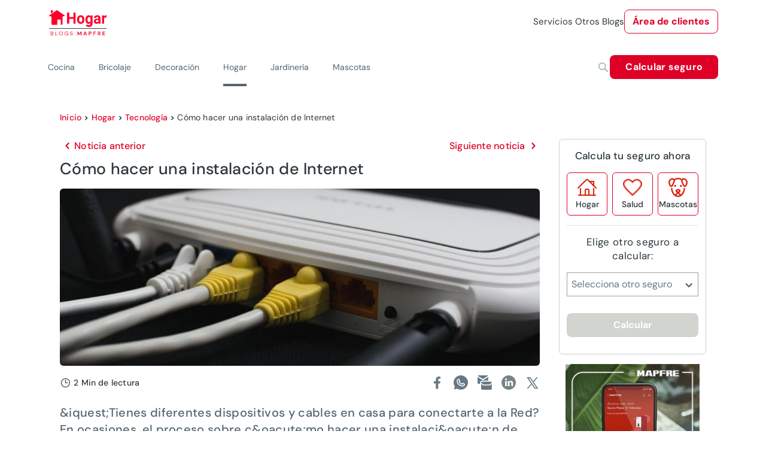

--- FILE ---
content_type: application/javascript; charset=UTF-8
request_url: https://www.hogar.mapfre.es/chunk-IBB2OF4N.js
body_size: -512
content:
import{B as o}from"./chunk-DNLZT4JL.js";var i={routing:{path:{root:"",home:"",search:"buscador",subscribe:"suscribete",useConditions:"condiciones-de-uso",authors:"nuestros-expertos",digitalProtection:"proteccion-digital",permisionAndCommunity:"permisos-comunidad",ecologyAndEnvironment:"ecologia-y-medio-ambiente",travel:"viajes"}},urlId:{subscribe:"suscribete",useConditions:"condiciones-de-uso",authors:"nuestros-expertos",digitalProtection:"proteccion-digital",permisionAndCommunity:"permisos-comunidad",ecologyAndEnvironment:"ecologia-y-medio-ambiente",travel:"viajes"}},n=new o("landing.config");export{i as a,n as b};


--- FILE ---
content_type: image/svg+xml
request_url: https://www.hogar.mapfre.es/assets/images/email-icon-share.svg
body_size: -154
content:
<?xml version="1.0" encoding="UTF-8"?> <svg xmlns="http://www.w3.org/2000/svg" width="24" height="24.012" viewBox="0 0 24 24.012"><g id="Grupo_3" data-name="Grupo 3" transform="translate(-321 -212)"><rect id="Rectángulo_4" data-name="Rectángulo 4" width="24" height="24" transform="translate(321 212)" fill="none"></rect><path id="Unión_1" data-name="Unión 1" d="M7.821,24.012a1.823,1.823,0,0,1-1.258-.491,1.625,1.625,0,0,1-.521-1.188l.007-7.789,3.076,2.042a.782.782,0,0,0,.431.13H20.07a.778.778,0,0,0,.41-.116l3.352-2.077v7.811a1.621,1.621,0,0,1-.521,1.188,1.822,1.822,0,0,1-1.258.491Zm1.97-8.862L6.526,12.983a.775.775,0,0,0-.43-.13H6.05v-.594a1.629,1.629,0,0,1,.517-1.188,1.809,1.809,0,0,1,1.254-.491H22.053a1.734,1.734,0,0,1,1.779,1.679v.595l-.053,0a.775.775,0,0,0-.41.117L19.849,15.15Zm-8.006-.83A1.789,1.789,0,0,1,0,12.53L.008,2.688,8.564,7.964a.893.893,0,0,0,.949-.01L17.844,2.6v6.26H7.726a3.345,3.345,0,0,0-3.385,3.3l0,2.162ZM9.021,6.144.32.779A1.77,1.77,0,0,1,1.785,0H16.061a1.773,1.773,0,0,1,1.42.709L9.022,6.144Z" transform="translate(321 212)" fill="#667985"></path></g></svg> 

--- FILE ---
content_type: application/javascript; charset=UTF-8
request_url: https://www.hogar.mapfre.es/chunk-DNLZT4JL.js
body_size: 202500
content:
var sI=Object.defineProperty,cI=Object.defineProperties;var lI=Object.getOwnPropertyDescriptors;var ic=Object.getOwnPropertySymbols;var h_=Object.prototype.hasOwnProperty,p_=Object.prototype.propertyIsEnumerable;var m_=(t,e,n)=>e in t?sI(t,e,{enumerable:!0,configurable:!0,writable:!0,value:n}):t[e]=n,w=(t,e)=>{for(var n in e||={})h_.call(e,n)&&m_(t,n,e[n]);if(ic)for(var n of ic(e))p_.call(e,n)&&m_(t,n,e[n]);return t},K=(t,e)=>cI(t,lI(e));var f_=(t,e)=>{var n={};for(var i in t)h_.call(t,i)&&e.indexOf(i)<0&&(n[i]=t[i]);if(t!=null&&ic)for(var i of ic(t))e.indexOf(i)<0&&p_.call(t,i)&&(n[i]=t[i]);return n};var Jt=(t,e,n)=>new Promise((i,r)=>{var o=c=>{try{s(n.next(c))}catch(l){r(l)}},a=c=>{try{s(n.throw(c))}catch(l){r(l)}},s=c=>c.done?i(c.value):Promise.resolve(c.value).then(o,a);s((n=n.apply(t,e)).next())});function X(t){return typeof t=="function"}function ro(t){let n=t(i=>{Error.call(i),i.stack=new Error().stack});return n.prototype=Object.create(Error.prototype),n.prototype.constructor=n,n}var nc=ro(t=>function(n){t(this),this.message=n?`${n.length} errors occurred during unsubscription:
${n.map((i,r)=>`${r+1}) ${i.toString()}`).join(`
  `)}`:"",this.name="UnsubscriptionError",this.errors=n});function ur(t,e){if(t){let n=t.indexOf(e);0<=n&&t.splice(n,1)}}var ye=class t{constructor(e){this.initialTeardown=e,this.closed=!1,this._parentage=null,this._finalizers=null}unsubscribe(){let e;if(!this.closed){this.closed=!0;let{_parentage:n}=this;if(n)if(this._parentage=null,Array.isArray(n))for(let o of n)o.remove(this);else n.remove(this);let{initialTeardown:i}=this;if(X(i))try{i()}catch(o){e=o instanceof nc?o.errors:[o]}let{_finalizers:r}=this;if(r){this._finalizers=null;for(let o of r)try{g_(o)}catch(a){e=e??[],a instanceof nc?e=[...e,...a.errors]:e.push(a)}}if(e)throw new nc(e)}}add(e){var n;if(e&&e!==this)if(this.closed)g_(e);else{if(e instanceof t){if(e.closed||e._hasParent(this))return;e._addParent(this)}(this._finalizers=(n=this._finalizers)!==null&&n!==void 0?n:[]).push(e)}}_hasParent(e){let{_parentage:n}=this;return n===e||Array.isArray(n)&&n.includes(e)}_addParent(e){let{_parentage:n}=this;this._parentage=Array.isArray(n)?(n.push(e),n):n?[n,e]:e}_removeParent(e){let{_parentage:n}=this;n===e?this._parentage=null:Array.isArray(n)&&ur(n,e)}remove(e){let{_finalizers:n}=this;n&&ur(n,e),e instanceof t&&e._removeParent(this)}};ye.EMPTY=(()=>{let t=new ye;return t.closed=!0,t})();var Qu=ye.EMPTY;function rc(t){return t instanceof ye||t&&"closed"in t&&X(t.remove)&&X(t.add)&&X(t.unsubscribe)}function g_(t){X(t)?t():t.unsubscribe()}var xi={onUnhandledError:null,onStoppedNotification:null,Promise:void 0,useDeprecatedSynchronousErrorHandling:!1,useDeprecatedNextContext:!1};var oo={setTimeout(t,e,...n){let{delegate:i}=oo;return i?.setTimeout?i.setTimeout(t,e,...n):setTimeout(t,e,...n)},clearTimeout(t){let{delegate:e}=oo;return(e?.clearTimeout||clearTimeout)(t)},delegate:void 0};function oc(t){oo.setTimeout(()=>{let{onUnhandledError:e}=xi;if(e)e(t);else throw t})}function mr(){}var __=Ku("C",void 0,void 0);function b_(t){return Ku("E",void 0,t)}function v_(t){return Ku("N",t,void 0)}function Ku(t,e,n){return{kind:t,value:e,error:n}}var hr=null;function ao(t){if(xi.useDeprecatedSynchronousErrorHandling){let e=!hr;if(e&&(hr={errorThrown:!1,error:null}),t(),e){let{errorThrown:n,error:i}=hr;if(hr=null,n)throw i}}else t()}function y_(t){xi.useDeprecatedSynchronousErrorHandling&&hr&&(hr.errorThrown=!0,hr.error=t)}var pr=class extends ye{constructor(e){super(),this.isStopped=!1,e?(this.destination=e,rc(e)&&e.add(this)):this.destination=mI}static create(e,n,i){return new cn(e,n,i)}next(e){this.isStopped?Ju(v_(e),this):this._next(e)}error(e){this.isStopped?Ju(b_(e),this):(this.isStopped=!0,this._error(e))}complete(){this.isStopped?Ju(__,this):(this.isStopped=!0,this._complete())}unsubscribe(){this.closed||(this.isStopped=!0,super.unsubscribe(),this.destination=null)}_next(e){this.destination.next(e)}_error(e){try{this.destination.error(e)}finally{this.unsubscribe()}}_complete(){try{this.destination.complete()}finally{this.unsubscribe()}}},dI=Function.prototype.bind;function Xu(t,e){return dI.call(t,e)}var em=class{constructor(e){this.partialObserver=e}next(e){let{partialObserver:n}=this;if(n.next)try{n.next(e)}catch(i){ac(i)}}error(e){let{partialObserver:n}=this;if(n.error)try{n.error(e)}catch(i){ac(i)}else ac(e)}complete(){let{partialObserver:e}=this;if(e.complete)try{e.complete()}catch(n){ac(n)}}},cn=class extends pr{constructor(e,n,i){super();let r;if(X(e)||!e)r={next:e??void 0,error:n??void 0,complete:i??void 0};else{let o;this&&xi.useDeprecatedNextContext?(o=Object.create(e),o.unsubscribe=()=>this.unsubscribe(),r={next:e.next&&Xu(e.next,o),error:e.error&&Xu(e.error,o),complete:e.complete&&Xu(e.complete,o)}):r=e}this.destination=new em(r)}};function ac(t){xi.useDeprecatedSynchronousErrorHandling?y_(t):oc(t)}function uI(t){throw t}function Ju(t,e){let{onStoppedNotification:n}=xi;n&&oo.setTimeout(()=>n(t,e))}var mI={closed:!0,next:mr,error:uI,complete:mr};var so=typeof Symbol=="function"&&Symbol.observable||"@@observable";function It(t){return t}function tm(...t){return im(t)}function im(t){return t.length===0?It:t.length===1?t[0]:function(n){return t.reduce((i,r)=>r(i),n)}}var ie=(()=>{class t{constructor(n){n&&(this._subscribe=n)}lift(n){let i=new t;return i.source=this,i.operator=n,i}subscribe(n,i,r){let o=pI(n)?n:new cn(n,i,r);return ao(()=>{let{operator:a,source:s}=this;o.add(a?a.call(o,s):s?this._subscribe(o):this._trySubscribe(o))}),o}_trySubscribe(n){try{return this._subscribe(n)}catch(i){n.error(i)}}forEach(n,i){return i=x_(i),new i((r,o)=>{let a=new cn({next:s=>{try{n(s)}catch(c){o(c),a.unsubscribe()}},error:o,complete:r});this.subscribe(a)})}_subscribe(n){var i;return(i=this.source)===null||i===void 0?void 0:i.subscribe(n)}[so](){return this}pipe(...n){return im(n)(this)}toPromise(n){return n=x_(n),new n((i,r)=>{let o;this.subscribe(a=>o=a,a=>r(a),()=>i(o))})}}return t.create=e=>new t(e),t})();function x_(t){var e;return(e=t??xi.Promise)!==null&&e!==void 0?e:Promise}function hI(t){return t&&X(t.next)&&X(t.error)&&X(t.complete)}function pI(t){return t&&t instanceof pr||hI(t)&&rc(t)}var C_=ro(t=>function(){t(this),this.name="ObjectUnsubscribedError",this.message="object unsubscribed"});var F=(()=>{class t extends ie{constructor(){super(),this.closed=!1,this.currentObservers=null,this.observers=[],this.isStopped=!1,this.hasError=!1,this.thrownError=null}lift(n){let i=new sc(this,this);return i.operator=n,i}_throwIfClosed(){if(this.closed)throw new C_}next(n){ao(()=>{if(this._throwIfClosed(),!this.isStopped){this.currentObservers||(this.currentObservers=Array.from(this.observers));for(let i of this.currentObservers)i.next(n)}})}error(n){ao(()=>{if(this._throwIfClosed(),!this.isStopped){this.hasError=this.isStopped=!0,this.thrownError=n;let{observers:i}=this;for(;i.length;)i.shift().error(n)}})}complete(){ao(()=>{if(this._throwIfClosed(),!this.isStopped){this.isStopped=!0;let{observers:n}=this;for(;n.length;)n.shift().complete()}})}unsubscribe(){this.isStopped=this.closed=!0,this.observers=this.currentObservers=null}get observed(){var n;return((n=this.observers)===null||n===void 0?void 0:n.length)>0}_trySubscribe(n){return this._throwIfClosed(),super._trySubscribe(n)}_subscribe(n){return this._throwIfClosed(),this._checkFinalizedStatuses(n),this._innerSubscribe(n)}_innerSubscribe(n){let{hasError:i,isStopped:r,observers:o}=this;return i||r?Qu:(this.currentObservers=null,o.push(n),new ye(()=>{this.currentObservers=null,ur(o,n)}))}_checkFinalizedStatuses(n){let{hasError:i,thrownError:r,isStopped:o}=this;i?n.error(r):o&&n.complete()}asObservable(){let n=new ie;return n.source=this,n}}return t.create=(e,n)=>new sc(e,n),t})(),sc=class extends F{constructor(e,n){super(),this.destination=e,this.source=n}next(e){var n,i;(i=(n=this.destination)===null||n===void 0?void 0:n.next)===null||i===void 0||i.call(n,e)}error(e){var n,i;(i=(n=this.destination)===null||n===void 0?void 0:n.error)===null||i===void 0||i.call(n,e)}complete(){var e,n;(n=(e=this.destination)===null||e===void 0?void 0:e.complete)===null||n===void 0||n.call(e)}_subscribe(e){var n,i;return(i=(n=this.source)===null||n===void 0?void 0:n.subscribe(e))!==null&&i!==void 0?i:Qu}};var Ke=class extends F{constructor(e){super(),this._value=e}get value(){return this.getValue()}_subscribe(e){let n=super._subscribe(e);return!n.closed&&e.next(this._value),n}getValue(){let{hasError:e,thrownError:n,_value:i}=this;if(e)throw n;return this._throwIfClosed(),i}next(e){super.next(this._value=e)}};function nm(t){return X(t?.lift)}function re(t){return e=>{if(nm(e))return e.lift(function(n){try{return t(n,this)}catch(i){this.error(i)}});throw new TypeError("Unable to lift unknown Observable type")}}function ne(t,e,n,i,r){return new rm(t,e,n,i,r)}var rm=class extends pr{constructor(e,n,i,r,o,a){super(e),this.onFinalize=o,this.shouldUnsubscribe=a,this._next=n?function(s){try{n(s)}catch(c){e.error(c)}}:super._next,this._error=r?function(s){try{r(s)}catch(c){e.error(c)}finally{this.unsubscribe()}}:super._error,this._complete=i?function(){try{i()}catch(s){e.error(s)}finally{this.unsubscribe()}}:super._complete}unsubscribe(){var e;if(!this.shouldUnsubscribe||this.shouldUnsubscribe()){let{closed:n}=this;super.unsubscribe(),!n&&((e=this.onFinalize)===null||e===void 0||e.call(this))}}};function U(t,e){return re((n,i)=>{let r=0;n.subscribe(ne(i,o=>{i.next(t.call(e,o,r++))}))})}function fe(t,e){return re((n,i)=>{let r=0;n.subscribe(ne(i,o=>t.call(e,o,r++)&&i.next(o)))})}function w_(t,e,n,i,r){return(o,a)=>{let s=n,c=e,l=0;o.subscribe(ne(a,d=>{let u=l++;c=s?t(c,d,u):(s=!0,d),i&&a.next(c)},r&&(()=>{s&&a.next(c),a.complete()})))}}function co(t,e){return re(w_(t,e,arguments.length>=2,!0))}function I_(t,e,n,i){function r(o){return o instanceof n?o:new n(function(a){a(o)})}return new(n||(n=Promise))(function(o,a){function s(d){try{l(i.next(d))}catch(u){a(u)}}function c(d){try{l(i.throw(d))}catch(u){a(u)}}function l(d){d.done?o(d.value):r(d.value).then(s,c)}l((i=i.apply(t,e||[])).next())})}function M_(t){var e=typeof Symbol=="function"&&Symbol.iterator,n=e&&t[e],i=0;if(n)return n.call(t);if(t&&typeof t.length=="number")return{next:function(){return t&&i>=t.length&&(t=void 0),{value:t&&t[i++],done:!t}}};throw new TypeError(e?"Object is not iterable.":"Symbol.iterator is not defined.")}function fr(t){return this instanceof fr?(this.v=t,this):new fr(t)}function D_(t,e,n){if(!Symbol.asyncIterator)throw new TypeError("Symbol.asyncIterator is not defined.");var i=n.apply(t,e||[]),r,o=[];return r={},s("next"),s("throw"),s("return",a),r[Symbol.asyncIterator]=function(){return this},r;function a(b){return function(D){return Promise.resolve(D).then(b,u)}}function s(b,D){i[b]&&(r[b]=function(S){return new Promise(function(R,P){o.push([b,S,R,P])>1||c(b,S)})},D&&(r[b]=D(r[b])))}function c(b,D){try{l(i[b](D))}catch(S){_(o[0][3],S)}}function l(b){b.value instanceof fr?Promise.resolve(b.value.v).then(d,u):_(o[0][2],b)}function d(b){c("next",b)}function u(b){c("throw",b)}function _(b,D){b(D),o.shift(),o.length&&c(o[0][0],o[0][1])}}function E_(t){if(!Symbol.asyncIterator)throw new TypeError("Symbol.asyncIterator is not defined.");var e=t[Symbol.asyncIterator],n;return e?e.call(t):(t=typeof M_=="function"?M_(t):t[Symbol.iterator](),n={},i("next"),i("throw"),i("return"),n[Symbol.asyncIterator]=function(){return this},n);function i(o){n[o]=t[o]&&function(a){return new Promise(function(s,c){a=t[o](a),r(s,c,a.done,a.value)})}}function r(o,a,s,c){Promise.resolve(c).then(function(l){o({value:l,done:s})},a)}}var lo=t=>t&&typeof t.length=="number"&&typeof t!="function";function cc(t){return X(t?.then)}function lc(t){return X(t[so])}function dc(t){return Symbol.asyncIterator&&X(t?.[Symbol.asyncIterator])}function uc(t){return new TypeError(`You provided ${t!==null&&typeof t=="object"?"an invalid object":`'${t}'`} where a stream was expected. You can provide an Observable, Promise, ReadableStream, Array, AsyncIterable, or Iterable.`)}function fI(){return typeof Symbol!="function"||!Symbol.iterator?"@@iterator":Symbol.iterator}var mc=fI();function hc(t){return X(t?.[mc])}function pc(t){return D_(this,arguments,function*(){let n=t.getReader();try{for(;;){let{value:i,done:r}=yield fr(n.read());if(r)return yield fr(void 0);yield yield fr(i)}}finally{n.releaseLock()}})}function fc(t){return X(t?.getReader)}function Me(t){if(t instanceof ie)return t;if(t!=null){if(lc(t))return gI(t);if(lo(t))return _I(t);if(cc(t))return bI(t);if(dc(t))return k_(t);if(hc(t))return vI(t);if(fc(t))return yI(t)}throw uc(t)}function gI(t){return new ie(e=>{let n=t[so]();if(X(n.subscribe))return n.subscribe(e);throw new TypeError("Provided object does not correctly implement Symbol.observable")})}function _I(t){return new ie(e=>{for(let n=0;n<t.length&&!e.closed;n++)e.next(t[n]);e.complete()})}function bI(t){return new ie(e=>{t.then(n=>{e.closed||(e.next(n),e.complete())},n=>e.error(n)).then(null,oc)})}function vI(t){return new ie(e=>{for(let n of t)if(e.next(n),e.closed)return;e.complete()})}function k_(t){return new ie(e=>{xI(t,e).catch(n=>e.error(n))})}function yI(t){return k_(pc(t))}function xI(t,e){var n,i,r,o;return I_(this,void 0,void 0,function*(){try{for(n=E_(t);i=yield n.next(),!i.done;){let a=i.value;if(e.next(a),e.closed)return}}catch(a){r={error:a}}finally{try{i&&!i.done&&(o=n.return)&&(yield o.call(n))}finally{if(r)throw r.error}}e.complete()})}function Xe(t,e){return re((n,i)=>{let r=null,o=0,a=!1,s=()=>a&&!r&&i.complete();n.subscribe(ne(i,c=>{r?.unsubscribe();let l=0,d=o++;Me(t(c,d)).subscribe(r=ne(i,u=>i.next(e?e(c,u,d,l++):u),()=>{r=null,s()}))},()=>{a=!0,s()}))})}function ze(t,e,n){let i=X(t)||e||n?{next:t,error:e,complete:n}:t;return i?re((r,o)=>{var a;(a=i.subscribe)===null||a===void 0||a.call(i);let s=!0;r.subscribe(ne(o,c=>{var l;(l=i.next)===null||l===void 0||l.call(i,c),o.next(c)},()=>{var c;s=!1,(c=i.complete)===null||c===void 0||c.call(i),o.complete()},c=>{var l;s=!1,(l=i.error)===null||l===void 0||l.call(i,c),o.error(c)},()=>{var c,l;s&&((c=i.unsubscribe)===null||c===void 0||c.call(i)),(l=i.finalize)===null||l===void 0||l.call(i)}))}):It}function uo(){return re((t,e)=>{let n=null;t._refCount++;let i=ne(e,void 0,void 0,void 0,()=>{if(!t||t._refCount<=0||0<--t._refCount){n=null;return}let r=t._connection,o=n;n=null,r&&(!o||r===o)&&r.unsubscribe(),e.unsubscribe()});t.subscribe(i),i.closed||(n=t.connect())})}var gr=class extends ie{constructor(e,n){super(),this.source=e,this.subjectFactory=n,this._subject=null,this._refCount=0,this._connection=null,nm(e)&&(this.lift=e.lift)}_subscribe(e){return this.getSubject().subscribe(e)}getSubject(){let e=this._subject;return(!e||e.isStopped)&&(this._subject=this.subjectFactory()),this._subject}_teardown(){this._refCount=0;let{_connection:e}=this;this._subject=this._connection=null,e?.unsubscribe()}connect(){let e=this._connection;if(!e){e=this._connection=new ye;let n=this.getSubject();e.add(this.source.subscribe(ne(n,void 0,()=>{this._teardown(),n.complete()},i=>{this._teardown(),n.error(i)},()=>this._teardown()))),e.closed&&(this._connection=null,e=ye.EMPTY)}return e}refCount(){return uo()(this)}};var ba={now(){return(ba.delegate||Date).now()},delegate:void 0};var _r=class extends F{constructor(e=1/0,n=1/0,i=ba){super(),this._bufferSize=e,this._windowTime=n,this._timestampProvider=i,this._buffer=[],this._infiniteTimeWindow=!0,this._infiniteTimeWindow=n===1/0,this._bufferSize=Math.max(1,e),this._windowTime=Math.max(1,n)}next(e){let{isStopped:n,_buffer:i,_infiniteTimeWindow:r,_timestampProvider:o,_windowTime:a}=this;n||(i.push(e),!r&&i.push(o.now()+a)),this._trimBuffer(),super.next(e)}_subscribe(e){this._throwIfClosed(),this._trimBuffer();let n=this._innerSubscribe(e),{_infiniteTimeWindow:i,_buffer:r}=this,o=r.slice();for(let a=0;a<o.length&&!e.closed;a+=i?1:2)e.next(o[a]);return this._checkFinalizedStatuses(e),n}_trimBuffer(){let{_bufferSize:e,_timestampProvider:n,_buffer:i,_infiniteTimeWindow:r}=this,o=(r?1:2)*e;if(e<1/0&&o<i.length&&i.splice(0,i.length-o),!r){let a=n.now(),s=0;for(let c=1;c<i.length&&i[c]<=a;c+=2)s=c;s&&i.splice(0,s+1)}}};var gc=class extends ye{constructor(e,n){super()}schedule(e,n=0){return this}};var va={setInterval(t,e,...n){let{delegate:i}=va;return i?.setInterval?i.setInterval(t,e,...n):setInterval(t,e,...n)},clearInterval(t){let{delegate:e}=va;return(e?.clearInterval||clearInterval)(t)},delegate:void 0};var _c=class extends gc{constructor(e,n){super(e,n),this.scheduler=e,this.work=n,this.pending=!1}schedule(e,n=0){var i;if(this.closed)return this;this.state=e;let r=this.id,o=this.scheduler;return r!=null&&(this.id=this.recycleAsyncId(o,r,n)),this.pending=!0,this.delay=n,this.id=(i=this.id)!==null&&i!==void 0?i:this.requestAsyncId(o,this.id,n),this}requestAsyncId(e,n,i=0){return va.setInterval(e.flush.bind(e,this),i)}recycleAsyncId(e,n,i=0){if(i!=null&&this.delay===i&&this.pending===!1)return n;n!=null&&va.clearInterval(n)}execute(e,n){if(this.closed)return new Error("executing a cancelled action");this.pending=!1;let i=this._execute(e,n);if(i)return i;this.pending===!1&&this.id!=null&&(this.id=this.recycleAsyncId(this.scheduler,this.id,null))}_execute(e,n){let i=!1,r;try{this.work(e)}catch(o){i=!0,r=o||new Error("Scheduled action threw falsy error")}if(i)return this.unsubscribe(),r}unsubscribe(){if(!this.closed){let{id:e,scheduler:n}=this,{actions:i}=n;this.work=this.state=this.scheduler=null,this.pending=!1,ur(i,this),e!=null&&(this.id=this.recycleAsyncId(n,e,null)),this.delay=null,super.unsubscribe()}}};var mo=class t{constructor(e,n=t.now){this.schedulerActionCtor=e,this.now=n}schedule(e,n=0,i){return new this.schedulerActionCtor(this,e).schedule(i,n)}};mo.now=ba.now;var bc=class extends mo{constructor(e,n=mo.now){super(e,n),this.actions=[],this._active=!1}flush(e){let{actions:n}=this;if(this._active){n.push(e);return}let i;this._active=!0;do if(i=e.execute(e.state,e.delay))break;while(e=n.shift());if(this._active=!1,i){for(;e=n.shift();)e.unsubscribe();throw i}}};var br=new bc(_c),O_=br;var mt=new ie(t=>t.complete());function vc(t){return t&&X(t.schedule)}function om(t){return t[t.length-1]}function yc(t){return X(om(t))?t.pop():void 0}function Li(t){return vc(om(t))?t.pop():void 0}function S_(t,e){return typeof om(t)=="number"?t.pop():e}function Pt(t,e,n,i=0,r=!1){let o=e.schedule(function(){n(),r?t.add(this.schedule(null,i)):this.unsubscribe()},i);if(t.add(o),!r)return o}function xc(t,e=0){return re((n,i)=>{n.subscribe(ne(i,r=>Pt(i,t,()=>i.next(r),e),()=>Pt(i,t,()=>i.complete(),e),r=>Pt(i,t,()=>i.error(r),e)))})}function Cc(t,e=0){return re((n,i)=>{i.add(t.schedule(()=>n.subscribe(i),e))})}function T_(t,e){return Me(t).pipe(Cc(e),xc(e))}function A_(t,e){return Me(t).pipe(Cc(e),xc(e))}function P_(t,e){return new ie(n=>{let i=0;return e.schedule(function(){i===t.length?n.complete():(n.next(t[i++]),n.closed||this.schedule())})})}function R_(t,e){return new ie(n=>{let i;return Pt(n,e,()=>{i=t[mc](),Pt(n,e,()=>{let r,o;try{({value:r,done:o}=i.next())}catch(a){n.error(a);return}o?n.complete():n.next(r)},0,!0)}),()=>X(i?.return)&&i.return()})}function wc(t,e){if(!t)throw new Error("Iterable cannot be null");return new ie(n=>{Pt(n,e,()=>{let i=t[Symbol.asyncIterator]();Pt(n,e,()=>{i.next().then(r=>{r.done?n.complete():n.next(r.value)})},0,!0)})})}function F_(t,e){return wc(pc(t),e)}function N_(t,e){if(t!=null){if(lc(t))return T_(t,e);if(lo(t))return P_(t,e);if(cc(t))return A_(t,e);if(dc(t))return wc(t,e);if(hc(t))return R_(t,e);if(fc(t))return F_(t,e)}throw uc(t)}function Te(t,e){return e?N_(t,e):Me(t)}function q(...t){let e=Li(t);return Te(t,e)}function ho(t,e){let n=X(t)?t:()=>t,i=r=>r.error(n());return new ie(e?r=>e.schedule(i,0,r):i)}function ya(t){return!!t&&(t instanceof ie||X(t.lift)&&X(t.subscribe))}var ln=ro(t=>function(){t(this),this.name="EmptyError",this.message="no elements in sequence"});function L_(t){return t instanceof Date&&!isNaN(t)}var{isArray:CI}=Array;function wI(t,e){return CI(e)?t(...e):t(e)}function po(t){return U(e=>wI(t,e))}var{isArray:MI}=Array,{getPrototypeOf:II,prototype:DI,keys:EI}=Object;function Mc(t){if(t.length===1){let e=t[0];if(MI(e))return{args:e,keys:null};if(kI(e)){let n=EI(e);return{args:n.map(i=>e[i]),keys:n}}}return{args:t,keys:null}}function kI(t){return t&&typeof t=="object"&&II(t)===DI}function Ic(t,e){return t.reduce((n,i,r)=>(n[i]=e[r],n),{})}function vr(...t){let e=Li(t),n=yc(t),{args:i,keys:r}=Mc(t);if(i.length===0)return Te([],e);let o=new ie(OI(i,e,r?a=>Ic(r,a):It));return n?o.pipe(po(n)):o}function OI(t,e,n=It){return i=>{j_(e,()=>{let{length:r}=t,o=new Array(r),a=r,s=r;for(let c=0;c<r;c++)j_(e,()=>{let l=Te(t[c],e),d=!1;l.subscribe(ne(i,u=>{o[c]=u,d||(d=!0,s--),s||i.next(n(o.slice()))},()=>{--a||i.complete()}))},i)},i)}}function j_(t,e,n){t?Pt(n,t,e):e()}function V_(t,e,n,i,r,o,a,s){let c=[],l=0,d=0,u=!1,_=()=>{u&&!c.length&&!l&&e.complete()},b=S=>l<i?D(S):c.push(S),D=S=>{o&&e.next(S),l++;let R=!1;Me(n(S,d++)).subscribe(ne(e,P=>{r?.(P),o?b(P):e.next(P)},()=>{R=!0},void 0,()=>{if(R)try{for(l--;c.length&&l<i;){let P=c.shift();a?Pt(e,a,()=>D(P)):D(P)}_()}catch(P){e.error(P)}}))};return t.subscribe(ne(e,b,()=>{u=!0,_()})),()=>{s?.()}}function Be(t,e,n=1/0){return X(e)?Be((i,r)=>U((o,a)=>e(i,o,r,a))(Me(t(i,r))),n):(typeof e=="number"&&(n=e),re((i,r)=>V_(i,r,t,n)))}function ji(t=1/0){return Be(It,t)}function B_(){return ji(1)}function Vi(...t){return B_()(Te(t,Li(t)))}function Bi(t){return new ie(e=>{Me(t()).subscribe(e)})}function xa(...t){let e=yc(t),{args:n,keys:i}=Mc(t),r=new ie(o=>{let{length:a}=n;if(!a){o.complete();return}let s=new Array(a),c=a,l=a;for(let d=0;d<a;d++){let u=!1;Me(n[d]).subscribe(ne(o,_=>{u||(u=!0,l--),s[d]=_},()=>c--,void 0,()=>{(!c||!u)&&(l||o.next(i?Ic(i,s):s),o.complete())}))}});return e?r.pipe(po(e)):r}var SI=["addListener","removeListener"],TI=["addEventListener","removeEventListener"],AI=["on","off"];function fo(t,e,n,i){if(X(n)&&(i=n,n=void 0),i)return fo(t,e,n).pipe(po(i));let[r,o]=FI(t)?TI.map(a=>s=>t[a](e,s,n)):PI(t)?SI.map(z_(t,e)):RI(t)?AI.map(z_(t,e)):[];if(!r&&lo(t))return Be(a=>fo(a,e,n))(Me(t));if(!r)throw new TypeError("Invalid event target");return new ie(a=>{let s=(...c)=>a.next(1<c.length?c:c[0]);return r(s),()=>o(s)})}function z_(t,e){return n=>i=>t[n](e,i)}function PI(t){return X(t.addListener)&&X(t.removeListener)}function RI(t){return X(t.on)&&X(t.off)}function FI(t){return X(t.addEventListener)&&X(t.removeEventListener)}function yr(t=0,e,n=O_){let i=-1;return e!=null&&(vc(e)?n=e:i=e),new ie(r=>{let o=L_(t)?+t-n.now():t;o<0&&(o=0);let a=0;return n.schedule(function(){r.closed||(r.next(a++),0<=i?this.schedule(void 0,i):r.complete())},o)})}function Ci(...t){let e=Li(t),n=S_(t,1/0),i=t;return i.length?i.length===1?Me(i[0]):ji(n)(Te(i,e)):mt}function U_(t){return re((e,n)=>{let i=!1,r=null,o=null,a=!1,s=()=>{if(o?.unsubscribe(),o=null,i){i=!1;let l=r;r=null,n.next(l)}a&&n.complete()},c=()=>{o=null,a&&n.complete()};e.subscribe(ne(n,l=>{i=!0,r=l,o||Me(t(l)).subscribe(o=ne(n,s,c))},()=>{a=!0,(!i||!o||o.closed)&&n.complete()}))})}function Dc(t,e=br){return U_(()=>yr(t,e))}function dn(t){return re((e,n)=>{let i=null,r=!1,o;i=e.subscribe(ne(n,void 0,void 0,a=>{o=Me(t(a,dn(t)(e))),i?(i.unsubscribe(),i=null,o.subscribe(n)):r=!0})),r&&(i.unsubscribe(),i=null,o.subscribe(n))})}function un(t,e){return X(e)?Be(t,e,1):Be(t,1)}function Ca(t,e=br){return re((n,i)=>{let r=null,o=null,a=null,s=()=>{if(r){r.unsubscribe(),r=null;let l=o;o=null,i.next(l)}};function c(){let l=a+t,d=e.now();if(d<l){r=this.schedule(void 0,l-d),i.add(r);return}s()}n.subscribe(ne(i,l=>{o=l,a=e.now(),r||(r=e.schedule(c,t),i.add(r))},()=>{s(),i.complete()},void 0,()=>{o=r=null}))})}function jn(t){return re((e,n)=>{let i=!1;e.subscribe(ne(n,r=>{i=!0,n.next(r)},()=>{i||n.next(t),n.complete()}))})}function Ue(t){return t<=0?()=>mt:re((e,n)=>{let i=0;e.subscribe(ne(n,r=>{++i<=t&&(n.next(r),t<=i&&n.complete())}))})}function H_(){return re((t,e)=>{t.subscribe(ne(e,mr))})}function wa(t){return U(()=>t)}function am(t,e){return e?n=>Vi(e.pipe(Ue(1),H_()),n.pipe(am(t))):Be((n,i)=>Me(t(n,i)).pipe(Ue(1),wa(n)))}function NI(t,e=br){let n=yr(t,e);return am(()=>n)}function mn(t,e=It){return t=t??LI,re((n,i)=>{let r,o=!0;n.subscribe(ne(i,a=>{let s=e(a);(o||!t(r,s))&&(o=!1,r=s,i.next(a))}))})}function LI(t,e){return t===e}function Ec(t=jI){return re((e,n)=>{let i=!1;e.subscribe(ne(n,r=>{i=!0,n.next(r)},()=>i?n.complete():n.error(t())))})}function jI(){return new ln}function ei(t){return re((e,n)=>{try{e.subscribe(n)}finally{n.add(t)}})}function wi(t,e){let n=arguments.length>=2;return i=>i.pipe(t?fe((r,o)=>t(r,o,i)):It,Ue(1),n?jn(e):Ec(()=>new ln))}function go(t){return t<=0?()=>mt:re((e,n)=>{let i=[];e.subscribe(ne(n,r=>{i.push(r),t<i.length&&i.shift()},()=>{for(let r of i)n.next(r);n.complete()},void 0,()=>{i=null}))})}function sm(t,e){let n=arguments.length>=2;return i=>i.pipe(t?fe((r,o)=>t(r,o,i)):It,go(1),n?jn(e):Ec(()=>new ln))}function $_(){return re((t,e)=>{let n,i=!1;t.subscribe(ne(e,r=>{let o=n;n=r,i&&e.next([o,r]),i=!0}))})}function G_(t={}){let{connector:e=()=>new F,resetOnError:n=!0,resetOnComplete:i=!0,resetOnRefCountZero:r=!0}=t;return o=>{let a,s,c,l=0,d=!1,u=!1,_=()=>{s?.unsubscribe(),s=void 0},b=()=>{_(),a=c=void 0,d=u=!1},D=()=>{let S=a;b(),S?.unsubscribe()};return re((S,R)=>{l++,!u&&!d&&_();let P=c=c??e();R.add(()=>{l--,l===0&&!u&&!d&&(s=cm(D,r))}),P.subscribe(R),!a&&l>0&&(a=new cn({next:ve=>P.next(ve),error:ve=>{u=!0,_(),s=cm(b,n,ve),P.error(ve)},complete:()=>{d=!0,_(),s=cm(b,i),P.complete()}}),Me(S).subscribe(a))})(o)}}function cm(t,e,...n){if(e===!0){t();return}if(e===!1)return;let i=new cn({next:()=>{i.unsubscribe(),t()}});return Me(e(...n)).subscribe(i)}function kc(t,e,n){let i,r=!1;return t&&typeof t=="object"?{bufferSize:i=1/0,windowTime:e=1/0,refCount:r=!1,scheduler:n}=t:i=t??1/0,G_({connector:()=>new _r(i,e,n),resetOnError:!0,resetOnComplete:!1,resetOnRefCountZero:r})}function Ma(t){return fe((e,n)=>t<=n)}function Rt(...t){let e=Li(t);return re((n,i)=>{(e?Vi(t,n,e):Vi(t,n)).subscribe(i)})}function Ae(t){return re((e,n)=>{Me(t).subscribe(ne(n,()=>n.complete(),mr)),!n.closed&&e.subscribe(n)})}function lm(t,e=!1){return re((n,i)=>{let r=0;n.subscribe(ne(i,o=>{let a=t(o,r++);(a||e)&&i.next(o),!a&&i.complete()}))})}function q_(t,e){return Object.is(t,e)}var st=null,Ia=!1,Oc=1,ti=Symbol("SIGNAL");function me(t){let e=st;return st=t,e}function VI(){return Ia}var Ea={version:0,lastCleanEpoch:0,dirty:!1,producerNode:void 0,producerLastReadVersion:void 0,producerIndexOfThis:void 0,nextProducerIndex:0,liveConsumerNode:void 0,liveConsumerIndexOfThis:void 0,consumerAllowSignalWrites:!1,consumerIsAlwaysLive:!1,producerMustRecompute:()=>!1,producerRecomputeValue:()=>{},consumerMarkedDirty:()=>{},consumerOnSignalRead:()=>{}};function ka(t){if(Ia)throw new Error("");if(st===null)return;st.consumerOnSignalRead(t);let e=st.nextProducerIndex++;if(_o(st),e<st.producerNode.length&&st.producerNode[e]!==t&&Da(st)){let n=st.producerNode[e];Rc(n,st.producerIndexOfThis[e])}st.producerNode[e]!==t&&(st.producerNode[e]=t,st.producerIndexOfThis[e]=Da(st)?K_(t,st,e):0),st.producerLastReadVersion[e]=t.version}function BI(){Oc++}function W_(t){if(!(Da(t)&&!t.dirty)&&!(!t.dirty&&t.lastCleanEpoch===Oc)){if(!t.producerMustRecompute(t)&&!Pc(t)){t.dirty=!1,t.lastCleanEpoch=Oc;return}t.producerRecomputeValue(t),t.dirty=!1,t.lastCleanEpoch=Oc}}function Z_(t){if(t.liveConsumerNode===void 0)return;let e=Ia;Ia=!0;try{for(let n of t.liveConsumerNode)n.dirty||Q_(n)}finally{Ia=e}}function Y_(){return st?.consumerAllowSignalWrites!==!1}function Q_(t){t.dirty=!0,Z_(t),t.consumerMarkedDirty?.(t)}function Tc(t){return t&&(t.nextProducerIndex=0),me(t)}function Ac(t,e){if(me(e),!(!t||t.producerNode===void 0||t.producerIndexOfThis===void 0||t.producerLastReadVersion===void 0)){if(Da(t))for(let n=t.nextProducerIndex;n<t.producerNode.length;n++)Rc(t.producerNode[n],t.producerIndexOfThis[n]);for(;t.producerNode.length>t.nextProducerIndex;)t.producerNode.pop(),t.producerLastReadVersion.pop(),t.producerIndexOfThis.pop()}}function Pc(t){_o(t);for(let e=0;e<t.producerNode.length;e++){let n=t.producerNode[e],i=t.producerLastReadVersion[e];if(i!==n.version||(W_(n),i!==n.version))return!0}return!1}function hm(t){if(_o(t),Da(t))for(let e=0;e<t.producerNode.length;e++)Rc(t.producerNode[e],t.producerIndexOfThis[e]);t.producerNode.length=t.producerLastReadVersion.length=t.producerIndexOfThis.length=0,t.liveConsumerNode&&(t.liveConsumerNode.length=t.liveConsumerIndexOfThis.length=0)}function K_(t,e,n){if(X_(t),_o(t),t.liveConsumerNode.length===0)for(let i=0;i<t.producerNode.length;i++)t.producerIndexOfThis[i]=K_(t.producerNode[i],t,i);return t.liveConsumerIndexOfThis.push(n),t.liveConsumerNode.push(e)-1}function Rc(t,e){if(X_(t),_o(t),t.liveConsumerNode.length===1)for(let i=0;i<t.producerNode.length;i++)Rc(t.producerNode[i],t.producerIndexOfThis[i]);let n=t.liveConsumerNode.length-1;if(t.liveConsumerNode[e]=t.liveConsumerNode[n],t.liveConsumerIndexOfThis[e]=t.liveConsumerIndexOfThis[n],t.liveConsumerNode.length--,t.liveConsumerIndexOfThis.length--,e<t.liveConsumerNode.length){let i=t.liveConsumerIndexOfThis[e],r=t.liveConsumerNode[e];_o(r),r.producerIndexOfThis[i]=e}}function Da(t){return t.consumerIsAlwaysLive||(t?.liveConsumerNode?.length??0)>0}function _o(t){t.producerNode??=[],t.producerIndexOfThis??=[],t.producerLastReadVersion??=[]}function X_(t){t.liveConsumerNode??=[],t.liveConsumerIndexOfThis??=[]}function J_(t){let e=Object.create(zI);e.computation=t;let n=()=>{if(W_(e),ka(e),e.value===Sc)throw e.error;return e.value};return n[ti]=e,n}var dm=Symbol("UNSET"),um=Symbol("COMPUTING"),Sc=Symbol("ERRORED"),zI=K(w({},Ea),{value:dm,dirty:!0,error:null,equal:q_,producerMustRecompute(t){return t.value===dm||t.value===um},producerRecomputeValue(t){if(t.value===um)throw new Error("Detected cycle in computations.");let e=t.value;t.value=um;let n=Tc(t),i;try{i=t.computation()}catch(r){i=Sc,t.error=r}finally{Ac(t,n)}if(e!==dm&&e!==Sc&&i!==Sc&&t.equal(e,i)){t.value=e;return}t.value=i,t.version++}});function UI(){throw new Error}var eb=UI;function tb(){eb()}function ib(t){eb=t}var HI=null;function nb(t){let e=Object.create(pm);e.value=t;let n=()=>(ka(e),e.value);return n[ti]=e,n}function Oa(t,e){Y_()||tb(),t.equal(t.value,e)||(t.value=e,$I(t))}function rb(t,e){Y_()||tb(),Oa(t,e(t.value))}var pm=K(w({},Ea),{equal:q_,value:void 0});function $I(t){t.version++,BI(),Z_(t),HI?.()}function ob(t,e,n){let i=Object.create(GI);n&&(i.consumerAllowSignalWrites=!0),i.fn=t,i.schedule=e;let r=c=>{i.cleanupFn=c};function o(c){return c.fn===null&&c.schedule===null}function a(c){o(c)||(hm(c),c.cleanupFn(),c.fn=null,c.schedule=null,c.cleanupFn=mm)}let s=()=>{if(i.fn===null)return;if(VI())throw new Error("Schedulers cannot synchronously execute watches while scheduling.");if(i.dirty=!1,i.hasRun&&!Pc(i))return;i.hasRun=!0;let c=Tc(i);try{i.cleanupFn(),i.cleanupFn=mm,i.fn(r)}finally{Ac(i,c)}};return i.ref={notify:()=>Q_(i),run:s,cleanup:()=>i.cleanupFn(),destroy:()=>a(i),[ti]:i},i.ref}var mm=()=>{},GI=K(w({},Ea),{consumerIsAlwaysLive:!0,consumerAllowSignalWrites:!1,consumerMarkedDirty:t=>{t.schedule!==null&&t.schedule(t.ref)},hasRun:!1,cleanupFn:mm});var Kb="https://g.co/ng/security#xss",z=class extends Error{constructor(e,n){super(wl(e,n)),this.code=e}};function wl(t,e){return`${`NG0${Math.abs(t)}`}${e?": "+e:""}`}var Ml=Symbol("InputSignalNode#UNSET"),Xb=K(w({},pm),{transformFn:void 0,applyValueToInputSignal(t,e){Oa(t,e)}});function Jb(t,e){let n=Object.create(Xb);n.value=t,n.transformFn=e?.transform;function i(){if(ka(n),n.value===Ml)throw new z(-950,!1);return n.value}return i[ti]=n,i}function Wa(t){return{toString:t}.toString()}var Fc="__parameters__";function qI(t){return function(...n){if(t){let i=t(...n);for(let r in i)this[r]=i[r]}}}function e0(t,e,n){return Wa(()=>{let i=qI(e);function r(...o){if(this instanceof r)return i.apply(this,o),this;let a=new r(...o);return s.annotation=a,s;function s(c,l,d){let u=c.hasOwnProperty(Fc)?c[Fc]:Object.defineProperty(c,Fc,{value:[]})[Fc];for(;u.length<=d;)u.push(null);return(u[d]=u[d]||[]).push(a),c}}return n&&(r.prototype=Object.create(n.prototype)),r.prototype.ngMetadataName=t,r.annotationCls=r,r})}var Vt=globalThis;function Le(t){for(let e in t)if(t[e]===Le)return e;throw Error("Could not find renamed property on target object.")}function WI(t,e){for(let n in e)e.hasOwnProperty(n)&&!t.hasOwnProperty(n)&&(t[n]=e[n])}function kt(t){if(typeof t=="string")return t;if(Array.isArray(t))return"["+t.map(kt).join(", ")+"]";if(t==null)return""+t;if(t.overriddenName)return`${t.overriddenName}`;if(t.name)return`${t.name}`;let e=t.toString();if(e==null)return""+e;let n=e.indexOf(`
`);return n===-1?e:e.substring(0,n)}function Am(t,e){return t==null||t===""?e===null?"":e:e==null||e===""?t:t+" "+e}var ZI=Le({__forward_ref__:Le});function Pr(t){return t.__forward_ref__=Pr,t.toString=function(){return kt(this())},t}function Dt(t){return t0(t)?t():t}function t0(t){return typeof t=="function"&&t.hasOwnProperty(ZI)&&t.__forward_ref__===Pr}function M(t){return{token:t.token,providedIn:t.providedIn||null,factory:t.factory,value:void 0}}function J(t){return{providers:t.providers||[],imports:t.imports||[]}}function Il(t){return ab(t,n0)||ab(t,r0)}function i0(t){return Il(t)!==null}function ab(t,e){return t.hasOwnProperty(e)?t[e]:null}function YI(t){let e=t&&(t[n0]||t[r0]);return e||null}function sb(t){return t&&(t.hasOwnProperty(cb)||t.hasOwnProperty(QI))?t[cb]:null}var n0=Le({\u0275prov:Le}),cb=Le({\u0275inj:Le}),r0=Le({ngInjectableDef:Le}),QI=Le({ngInjectorDef:Le}),I=class{constructor(e,n){this._desc=e,this.ngMetadataName="InjectionToken",this.\u0275prov=void 0,typeof n=="number"?this.__NG_ELEMENT_ID__=n:n!==void 0&&(this.\u0275prov=M({token:this,providedIn:n.providedIn||"root",factory:n.factory}))}get multi(){return this}toString(){return`InjectionToken ${this._desc}`}};function o0(t){return t&&!!t.\u0275providers}var KI=Le({\u0275cmp:Le}),XI=Le({\u0275dir:Le}),JI=Le({\u0275pipe:Le}),eD=Le({\u0275mod:Le}),Qc=Le({\u0275fac:Le}),Sa=Le({__NG_ELEMENT_ID__:Le}),lb=Le({__NG_ENV_ID__:Le});function Mr(t){return typeof t=="string"?t:t==null?"":String(t)}function tD(t){return typeof t=="function"?t.name||t.toString():typeof t=="object"&&t!=null&&typeof t.type=="function"?t.type.name||t.type.toString():Mr(t)}function iD(t,e){let n=e?`. Dependency path: ${e.join(" > ")} > ${t}`:"";throw new z(-200,t)}function zh(t,e){throw new z(-201,!1)}var pe=function(t){return t[t.Default=0]="Default",t[t.Host=1]="Host",t[t.Self=2]="Self",t[t.SkipSelf=4]="SkipSelf",t[t.Optional=8]="Optional",t}(pe||{}),Pm;function a0(){return Pm}function Ft(t){let e=Pm;return Pm=t,e}function s0(t,e,n){let i=Il(t);if(i&&i.providedIn=="root")return i.value===void 0?i.value=i.factory():i.value;if(n&pe.Optional)return null;if(e!==void 0)return e;zh(t,"Injector")}var nD={},Aa=nD,Rm="__NG_DI_FLAG__",Kc="ngTempTokenPath",rD="ngTokenPath",oD=/\n/gm,aD="\u0275",db="__source",Co;function sD(){return Co}function Vn(t){let e=Co;return Co=t,e}function cD(t,e=pe.Default){if(Co===void 0)throw new z(-203,!1);return Co===null?s0(t,void 0,e):Co.get(t,e&pe.Optional?null:void 0,e)}function x(t,e=pe.Default){return(a0()||cD)(Dt(t),e)}function m(t,e=pe.Default){return x(t,Dl(e))}function Dl(t){return typeof t>"u"||typeof t=="number"?t:0|(t.optional&&8)|(t.host&&1)|(t.self&&2)|(t.skipSelf&&4)}function Fm(t){let e=[];for(let n=0;n<t.length;n++){let i=Dt(t[n]);if(Array.isArray(i)){if(i.length===0)throw new z(900,!1);let r,o=pe.Default;for(let a=0;a<i.length;a++){let s=i[a],c=lD(s);typeof c=="number"?c===-1?r=s.token:o|=c:r=s}e.push(x(r,o))}else e.push(x(i))}return e}function c0(t,e){return t[Rm]=e,t.prototype[Rm]=e,t}function lD(t){return t[Rm]}function dD(t,e,n,i){let r=t[Kc];throw e[db]&&r.unshift(e[db]),t.message=uD(`
`+t.message,r,n,i),t[rD]=r,t[Kc]=null,t}function uD(t,e,n,i=null){t=t&&t.charAt(0)===`
`&&t.charAt(1)==aD?t.slice(2):t;let r=kt(e);if(Array.isArray(e))r=e.map(kt).join(" -> ");else if(typeof e=="object"){let o=[];for(let a in e)if(e.hasOwnProperty(a)){let s=e[a];o.push(a+":"+(typeof s=="string"?JSON.stringify(s):kt(s)))}r=`{${o.join(", ")}}`}return`${n}${i?"("+i+")":""}[${r}]: ${t.replace(oD,`
  `)}`}var El=c0(e0("Optional"),8);var Uh=c0(e0("SkipSelf"),4);function Ir(t,e){let n=t.hasOwnProperty(Qc);return n?t[Qc]:null}function mD(t,e,n){if(t.length!==e.length)return!1;for(let i=0;i<t.length;i++){let r=t[i],o=e[i];if(n&&(r=n(r),o=n(o)),o!==r)return!1}return!0}function hD(t){return t.flat(Number.POSITIVE_INFINITY)}function Hh(t,e){t.forEach(n=>Array.isArray(n)?Hh(n,e):e(n))}function l0(t,e,n){e>=t.length?t.push(n):t.splice(e,0,n)}function Xc(t,e){return e>=t.length-1?t.pop():t.splice(e,1)[0]}function pD(t,e){let n=[];for(let i=0;i<t;i++)n.push(e);return n}function fD(t,e,n,i){let r=t.length;if(r==e)t.push(n,i);else if(r===1)t.push(i,t[0]),t[0]=n;else{for(r--,t.push(t[r-1],t[r]);r>e;){let o=r-2;t[r]=t[o],r--}t[e]=n,t[e+1]=i}}function kl(t,e,n){let i=Za(t,e);return i>=0?t[i|1]=n:(i=~i,fD(t,i,e,n)),i}function fm(t,e){let n=Za(t,e);if(n>=0)return t[n|1]}function Za(t,e){return gD(t,e,1)}function gD(t,e,n){let i=0,r=t.length>>n;for(;r!==i;){let o=i+(r-i>>1),a=t[o<<n];if(e===a)return o<<n;a>e?r=o:i=o+1}return~(r<<n)}var Mo={},Et=[],Dr=new I(""),d0=new I("",-1),u0=new I(""),Jc=class{get(e,n=Aa){if(n===Aa){let i=new Error(`NullInjectorError: No provider for ${kt(e)}!`);throw i.name="NullInjectorError",i}return n}},m0=function(t){return t[t.OnPush=0]="OnPush",t[t.Default=1]="Default",t}(m0||{}),Hi=function(t){return t[t.Emulated=0]="Emulated",t[t.None=2]="None",t[t.ShadowDom=3]="ShadowDom",t}(Hi||{}),v=function(t){return t[t.None=0]="None",t[t.SignalBased=1]="SignalBased",t[t.HasDecoratorInputTransform=2]="HasDecoratorInputTransform",t}(v||{});function _D(t,e,n){let i=t.length;for(;;){let r=t.indexOf(e,n);if(r===-1)return r;if(r===0||t.charCodeAt(r-1)<=32){let o=e.length;if(r+o===i||t.charCodeAt(r+o)<=32)return r}n=r+1}}function Nm(t,e,n){let i=0;for(;i<n.length;){let r=n[i];if(typeof r=="number"){if(r!==0)break;i++;let o=n[i++],a=n[i++],s=n[i++];t.setAttribute(e,a,s,o)}else{let o=r,a=n[++i];bD(o)?t.setProperty(e,o,a):t.setAttribute(e,o,a),i++}}return i}function h0(t){return t===3||t===4||t===6}function bD(t){return t.charCodeAt(0)===64}function Pa(t,e){if(!(e===null||e.length===0))if(t===null||t.length===0)t=e.slice();else{let n=-1;for(let i=0;i<e.length;i++){let r=e[i];typeof r=="number"?n=r:n===0||(n===-1||n===2?ub(t,n,r,null,e[++i]):ub(t,n,r,null,null))}}return t}function ub(t,e,n,i,r){let o=0,a=t.length;if(e===-1)a=-1;else for(;o<t.length;){let s=t[o++];if(typeof s=="number"){if(s===e){a=-1;break}else if(s>e){a=o-1;break}}}for(;o<t.length;){let s=t[o];if(typeof s=="number")break;if(s===n){if(i===null){r!==null&&(t[o+1]=r);return}else if(i===t[o+1]){t[o+2]=r;return}}o++,i!==null&&o++,r!==null&&o++}a!==-1&&(t.splice(a,0,e),o=a+1),t.splice(o++,0,n),i!==null&&t.splice(o++,0,i),r!==null&&t.splice(o++,0,r)}var p0="ng-template";function vD(t,e,n,i){let r=0;if(i){for(;r<e.length&&typeof e[r]=="string";r+=2)if(e[r]==="class"&&_D(e[r+1].toLowerCase(),n,0)!==-1)return!0}else if($h(t))return!1;if(r=e.indexOf(1,r),r>-1){let o;for(;++r<e.length&&typeof(o=e[r])=="string";)if(o.toLowerCase()===n)return!0}return!1}function $h(t){return t.type===4&&t.value!==p0}function yD(t,e,n){let i=t.type===4&&!n?p0:t.value;return e===i}function xD(t,e,n){let i=4,r=t.attrs,o=r!==null?MD(r):0,a=!1;for(let s=0;s<e.length;s++){let c=e[s];if(typeof c=="number"){if(!a&&!Mi(i)&&!Mi(c))return!1;if(a&&Mi(c))continue;a=!1,i=c|i&1;continue}if(!a)if(i&4){if(i=2|i&1,c!==""&&!yD(t,c,n)||c===""&&e.length===1){if(Mi(i))return!1;a=!0}}else if(i&8){if(r===null||!vD(t,r,c,n)){if(Mi(i))return!1;a=!0}}else{let l=e[++s],d=CD(c,r,$h(t),n);if(d===-1){if(Mi(i))return!1;a=!0;continue}if(l!==""){let u;if(d>o?u="":u=r[d+1].toLowerCase(),i&2&&l!==u){if(Mi(i))return!1;a=!0}}}}return Mi(i)||a}function Mi(t){return(t&1)===0}function CD(t,e,n,i){if(e===null)return-1;let r=0;if(i||!n){let o=!1;for(;r<e.length;){let a=e[r];if(a===t)return r;if(a===3||a===6)o=!0;else if(a===1||a===2){let s=e[++r];for(;typeof s=="string";)s=e[++r];continue}else{if(a===4)break;if(a===0){r+=4;continue}}r+=o?1:2}return-1}else return ID(e,t)}function f0(t,e,n=!1){for(let i=0;i<e.length;i++)if(xD(t,e[i],n))return!0;return!1}function wD(t){let e=t.attrs;if(e!=null){let n=e.indexOf(5);if(!(n&1))return e[n+1]}return null}function MD(t){for(let e=0;e<t.length;e++){let n=t[e];if(h0(n))return e}return t.length}function ID(t,e){let n=t.indexOf(4);if(n>-1)for(n++;n<t.length;){let i=t[n];if(typeof i=="number")return-1;if(i===e)return n;n++}return-1}function DD(t,e){e:for(let n=0;n<e.length;n++){let i=e[n];if(t.length===i.length){for(let r=0;r<t.length;r++)if(t[r]!==i[r])continue e;return!0}}return!1}function mb(t,e){return t?":not("+e.trim()+")":e}function ED(t){let e=t[0],n=1,i=2,r="",o=!1;for(;n<t.length;){let a=t[n];if(typeof a=="string")if(i&2){let s=t[++n];r+="["+a+(s.length>0?'="'+s+'"':"")+"]"}else i&8?r+="."+a:i&4&&(r+=" "+a);else r!==""&&!Mi(a)&&(e+=mb(o,r),r=""),i=a,o=o||!Mi(i);n++}return r!==""&&(e+=mb(o,r)),e}function kD(t){return t.map(ED).join(",")}function OD(t){let e=[],n=[],i=1,r=2;for(;i<t.length;){let o=t[i];if(typeof o=="string")r===2?o!==""&&e.push(o,t[++i]):r===8&&n.push(o);else{if(!Mi(r))break;r=o}i++}return{attrs:e,classes:n}}function V(t){return Wa(()=>{let e=y0(t),n=K(w({},e),{decls:t.decls,vars:t.vars,template:t.template,consts:t.consts||null,ngContentSelectors:t.ngContentSelectors,onPush:t.changeDetection===m0.OnPush,directiveDefs:null,pipeDefs:null,dependencies:e.standalone&&t.dependencies||null,getStandaloneInjector:null,signals:t.signals??!1,data:t.data||{},encapsulation:t.encapsulation||Hi.Emulated,styles:t.styles||Et,_:null,schemas:t.schemas||null,tView:null,id:""});x0(n);let i=t.dependencies;return n.directiveDefs=pb(i,!1),n.pipeDefs=pb(i,!0),n.id=AD(n),n})}function SD(t){return zn(t)||g0(t)}function TD(t){return t!==null}function ee(t){return Wa(()=>({type:t.type,bootstrap:t.bootstrap||Et,declarations:t.declarations||Et,imports:t.imports||Et,exports:t.exports||Et,transitiveCompileScopes:null,schemas:t.schemas||null,id:t.id||null}))}function hb(t,e){if(t==null)return Mo;let n={};for(let i in t)if(t.hasOwnProperty(i)){let r=t[i],o,a,s=v.None;Array.isArray(r)?(s=r[0],o=r[1],a=r[2]??o):(o=r,a=r),e?(n[o]=s!==v.None?[i,s]:i,e[o]=a):n[o]=i}return n}function $(t){return Wa(()=>{let e=y0(t);return x0(e),e})}function Ya(t){return{type:t.type,name:t.name,factory:null,pure:t.pure!==!1,standalone:t.standalone===!0,onDestroy:t.type.prototype.ngOnDestroy||null}}function zn(t){return t[KI]||null}function g0(t){return t[XI]||null}function _0(t){return t[JI]||null}function b0(t){let e=zn(t)||g0(t)||_0(t);return e!==null?e.standalone:!1}function v0(t,e){let n=t[eD]||null;if(!n&&e===!0)throw new Error(`Type ${kt(t)} does not have '\u0275mod' property.`);return n}function y0(t){let e={};return{type:t.type,providersResolver:null,factory:null,hostBindings:t.hostBindings||null,hostVars:t.hostVars||0,hostAttrs:t.hostAttrs||null,contentQueries:t.contentQueries||null,declaredInputs:e,inputTransforms:null,inputConfig:t.inputs||Mo,exportAs:t.exportAs||null,standalone:t.standalone===!0,signals:t.signals===!0,selectors:t.selectors||Et,viewQuery:t.viewQuery||null,features:t.features||null,setInput:null,findHostDirectiveDefs:null,hostDirectives:null,inputs:hb(t.inputs,e),outputs:hb(t.outputs),debugInfo:null}}function x0(t){t.features?.forEach(e=>e(t))}function pb(t,e){if(!t)return null;let n=e?_0:SD;return()=>(typeof t=="function"?t():t).map(i=>n(i)).filter(TD)}function AD(t){let e=0,n=[t.selectors,t.ngContentSelectors,t.hostVars,t.hostAttrs,t.consts,t.vars,t.decls,t.encapsulation,t.standalone,t.signals,t.exportAs,JSON.stringify(t.inputs),JSON.stringify(t.outputs),Object.getOwnPropertyNames(t.type.prototype),!!t.contentQueries,!!t.viewQuery].join("|");for(let r of n)e=Math.imul(31,e)+r.charCodeAt(0)<<0;return e+=2147483648,"c"+e}function $i(t){return{\u0275providers:t}}function PD(...t){return{\u0275providers:C0(!0,t),\u0275fromNgModule:!0}}function C0(t,...e){let n=[],i=new Set,r,o=a=>{n.push(a)};return Hh(e,a=>{let s=a;Lm(s,o,[],i)&&(r||=[],r.push(s))}),r!==void 0&&w0(r,o),n}function w0(t,e){for(let n=0;n<t.length;n++){let{ngModule:i,providers:r}=t[n];Gh(r,o=>{e(o,i)})}}function Lm(t,e,n,i){if(t=Dt(t),!t)return!1;let r=null,o=sb(t),a=!o&&zn(t);if(!o&&!a){let c=t.ngModule;if(o=sb(c),o)r=c;else return!1}else{if(a&&!a.standalone)return!1;r=t}let s=i.has(r);if(a){if(s)return!1;if(i.add(r),a.dependencies){let c=typeof a.dependencies=="function"?a.dependencies():a.dependencies;for(let l of c)Lm(l,e,n,i)}}else if(o){if(o.imports!=null&&!s){i.add(r);let l;try{Hh(o.imports,d=>{Lm(d,e,n,i)&&(l||=[],l.push(d))})}finally{}l!==void 0&&w0(l,e)}if(!s){let l=Ir(r)||(()=>new r);e({provide:r,useFactory:l,deps:Et},r),e({provide:u0,useValue:r,multi:!0},r),e({provide:Dr,useValue:()=>x(r),multi:!0},r)}let c=o.providers;if(c!=null&&!s){let l=t;Gh(c,d=>{e(d,l)})}}else return!1;return r!==t&&t.providers!==void 0}function Gh(t,e){for(let n of t)o0(n)&&(n=n.\u0275providers),Array.isArray(n)?Gh(n,e):e(n)}var RD=Le({provide:String,useValue:Le});function M0(t){return t!==null&&typeof t=="object"&&RD in t}function FD(t){return!!(t&&t.useExisting)}function ND(t){return!!(t&&t.useFactory)}function Io(t){return typeof t=="function"}function LD(t){return!!t.useClass}var Ol=new I(""),Hc={},jD={},gm;function qh(){return gm===void 0&&(gm=new Jc),gm}var xt=class{},Ra=class extends xt{get destroyed(){return this._destroyed}constructor(e,n,i,r){super(),this.parent=n,this.source=i,this.scopes=r,this.records=new Map,this._ngOnDestroyHooks=new Set,this._onDestroyHooks=[],this._destroyed=!1,Vm(e,a=>this.processProvider(a)),this.records.set(d0,bo(void 0,this)),r.has("environment")&&this.records.set(xt,bo(void 0,this));let o=this.records.get(Ol);o!=null&&typeof o.value=="string"&&this.scopes.add(o.value),this.injectorDefTypes=new Set(this.get(u0,Et,pe.Self))}destroy(){this.assertNotDestroyed(),this._destroyed=!0;let e=me(null);try{for(let i of this._ngOnDestroyHooks)i.ngOnDestroy();let n=this._onDestroyHooks;this._onDestroyHooks=[];for(let i of n)i()}finally{this.records.clear(),this._ngOnDestroyHooks.clear(),this.injectorDefTypes.clear(),me(e)}}onDestroy(e){return this.assertNotDestroyed(),this._onDestroyHooks.push(e),()=>this.removeOnDestroy(e)}runInContext(e){this.assertNotDestroyed();let n=Vn(this),i=Ft(void 0),r;try{return e()}finally{Vn(n),Ft(i)}}get(e,n=Aa,i=pe.Default){if(this.assertNotDestroyed(),e.hasOwnProperty(lb))return e[lb](this);i=Dl(i);let r,o=Vn(this),a=Ft(void 0);try{if(!(i&pe.SkipSelf)){let c=this.records.get(e);if(c===void 0){let l=HD(e)&&Il(e);l&&this.injectableDefInScope(l)?c=bo(jm(e),Hc):c=null,this.records.set(e,c)}if(c!=null)return this.hydrate(e,c)}let s=i&pe.Self?qh():this.parent;return n=i&pe.Optional&&n===Aa?null:n,s.get(e,n)}catch(s){if(s.name==="NullInjectorError"){if((s[Kc]=s[Kc]||[]).unshift(kt(e)),o)throw s;return dD(s,e,"R3InjectorError",this.source)}else throw s}finally{Ft(a),Vn(o)}}resolveInjectorInitializers(){let e=me(null),n=Vn(this),i=Ft(void 0),r;try{let o=this.get(Dr,Et,pe.Self);for(let a of o)a()}finally{Vn(n),Ft(i),me(e)}}toString(){let e=[],n=this.records;for(let i of n.keys())e.push(kt(i));return`R3Injector[${e.join(", ")}]`}assertNotDestroyed(){if(this._destroyed)throw new z(205,!1)}processProvider(e){e=Dt(e);let n=Io(e)?e:Dt(e&&e.provide),i=BD(e);if(!Io(e)&&e.multi===!0){let r=this.records.get(n);r||(r=bo(void 0,Hc,!0),r.factory=()=>Fm(r.multi),this.records.set(n,r)),n=e,r.multi.push(e)}this.records.set(n,i)}hydrate(e,n){let i=me(null);try{return n.value===Hc&&(n.value=jD,n.value=n.factory()),typeof n.value=="object"&&n.value&&UD(n.value)&&this._ngOnDestroyHooks.add(n.value),n.value}finally{me(i)}}injectableDefInScope(e){if(!e.providedIn)return!1;let n=Dt(e.providedIn);return typeof n=="string"?n==="any"||this.scopes.has(n):this.injectorDefTypes.has(n)}removeOnDestroy(e){let n=this._onDestroyHooks.indexOf(e);n!==-1&&this._onDestroyHooks.splice(n,1)}};function jm(t){let e=Il(t),n=e!==null?e.factory:Ir(t);if(n!==null)return n;if(t instanceof I)throw new z(204,!1);if(t instanceof Function)return VD(t);throw new z(204,!1)}function VD(t){if(t.length>0)throw new z(204,!1);let n=YI(t);return n!==null?()=>n.factory(t):()=>new t}function BD(t){if(M0(t))return bo(void 0,t.useValue);{let e=I0(t);return bo(e,Hc)}}function I0(t,e,n){let i;if(Io(t)){let r=Dt(t);return Ir(r)||jm(r)}else if(M0(t))i=()=>Dt(t.useValue);else if(ND(t))i=()=>t.useFactory(...Fm(t.deps||[]));else if(FD(t))i=()=>x(Dt(t.useExisting));else{let r=Dt(t&&(t.useClass||t.provide));if(zD(t))i=()=>new r(...Fm(t.deps));else return Ir(r)||jm(r)}return i}function bo(t,e,n=!1){return{factory:t,value:e,multi:n?[]:void 0}}function zD(t){return!!t.deps}function UD(t){return t!==null&&typeof t=="object"&&typeof t.ngOnDestroy=="function"}function HD(t){return typeof t=="function"||typeof t=="object"&&t instanceof I}function Vm(t,e){for(let n of t)Array.isArray(n)?Vm(n,e):n&&o0(n)?Vm(n.\u0275providers,e):e(n)}function ni(t,e){t instanceof Ra&&t.assertNotDestroyed();let n,i=Vn(t),r=Ft(void 0);try{return e()}finally{Vn(i),Ft(r)}}function D0(){return a0()!==void 0||sD()!=null}function Ao(t){if(!D0())throw new z(-203,!1)}function $D(t){return typeof t=="function"}var Nt=0,se=1,oe=2,ct=3,Di=4,Ut=5,Bt=6,Fa=7,yt=8,Do=9,Ei=10,Pe=11,Na=12,fb=13,Po=14,Lt=15,Qa=16,vo=17,pn=18,Sl=19,E0=20,Bn=21,$c=22,Er=23,Ye=25,Wh=1,La=6,fn=7,el=8,Eo=9,ht=10,Zh=function(t){return t[t.None=0]="None",t[t.HasTransplantedViews=2]="HasTransplantedViews",t}(Zh||{});function hn(t){return Array.isArray(t)&&typeof t[Wh]=="object"}function Gi(t){return Array.isArray(t)&&t[Wh]===!0}function Yh(t){return(t.flags&4)!==0}function Ka(t){return t.componentOffset>-1}function Tl(t){return(t.flags&1)===1}function gn(t){return!!t.template}function k0(t){return(t[oe]&512)!==0}var Bm=class{constructor(e,n,i){this.previousValue=e,this.currentValue=n,this.firstChange=i}isFirstChange(){return this.firstChange}};function O0(t,e,n,i){e!==null?e.applyValueToInputSignal(e,i):t[n]=i}function et(){return S0}function S0(t){return t.type.prototype.ngOnChanges&&(t.setInput=qD),GD}et.ngInherit=!0;function GD(){let t=A0(this),e=t?.current;if(e){let n=t.previous;if(n===Mo)t.previous=e;else for(let i in e)n[i]=e[i];t.current=null,this.ngOnChanges(e)}}function qD(t,e,n,i,r){let o=this.declaredInputs[i],a=A0(t)||WD(t,{previous:Mo,current:null}),s=a.current||(a.current={}),c=a.previous,l=c[o];s[o]=new Bm(l&&l.currentValue,n,c===Mo),O0(t,e,r,n)}var T0="__ngSimpleChanges__";function A0(t){return t[T0]||null}function WD(t,e){return t[T0]=e}var gb=null;var zi=function(t,e,n){gb?.(t,e,n)},P0="svg",ZD="math",YD=!1;function QD(){return YD}function ki(t){for(;Array.isArray(t);)t=t[Nt];return t}function KD(t){for(;Array.isArray(t);){if(typeof t[Wh]=="object")return t;t=t[Nt]}return null}function R0(t,e){return ki(e[t])}function Ht(t,e){return ki(e[t.index])}function Qh(t,e){return t.data[e]}function Kh(t,e){return t[e]}function $n(t,e){let n=e[t];return hn(n)?n:n[Nt]}function XD(t){return(t[oe]&4)===4}function Xh(t){return(t[oe]&128)===128}function JD(t){return Gi(t[ct])}function ko(t,e){return e==null?null:t[e]}function F0(t){t[vo]=0}function e1(t){t[oe]&1024||(t[oe]|=1024,Xh(t)&&ja(t))}function t1(t,e){for(;t>0;)e=e[Po],t--;return e}function Jh(t){return!!(t[oe]&9216||t[Er]?.dirty)}function zm(t){t[Ei].changeDetectionScheduler?.notify(1),Jh(t)?ja(t):t[oe]&64&&(QD()?(t[oe]|=1024,ja(t)):t[Ei].changeDetectionScheduler?.notify())}function ja(t){t[Ei].changeDetectionScheduler?.notify();let e=Va(t);for(;e!==null&&!(e[oe]&8192||(e[oe]|=8192,!Xh(e)));)e=Va(e)}function N0(t,e){if((t[oe]&256)===256)throw new z(911,!1);t[Bn]===null&&(t[Bn]=[]),t[Bn].push(e)}function i1(t,e){if(t[Bn]===null)return;let n=t[Bn].indexOf(e);n!==-1&&t[Bn].splice(n,1)}function Va(t){let e=t[ct];return Gi(e)?e[ct]:e}var de={lFrame:U0(null),bindingsEnabled:!0,skipHydrationRootTNode:null};function n1(){return de.lFrame.elementDepthCount}function r1(){de.lFrame.elementDepthCount++}function o1(){de.lFrame.elementDepthCount--}function L0(){return de.bindingsEnabled}function Ro(){return de.skipHydrationRootTNode!==null}function a1(t){return de.skipHydrationRootTNode===t}function s1(t){de.skipHydrationRootTNode=t}function c1(){de.skipHydrationRootTNode=null}function ae(){return de.lFrame.lView}function We(){return de.lFrame.tView}function E(t){return de.lFrame.contextLView=t,t[yt]}function k(t){return de.lFrame.contextLView=null,t}function Ct(){let t=j0();for(;t!==null&&t.type===64;)t=t.parent;return t}function j0(){return de.lFrame.currentTNode}function l1(){let t=de.lFrame,e=t.currentTNode;return t.isParent?e:e.parent}function Rr(t,e){let n=de.lFrame;n.currentTNode=t,n.isParent=e}function ep(){return de.lFrame.isParent}function tp(){de.lFrame.isParent=!1}function d1(){return de.lFrame.contextLView}function Fo(){let t=de.lFrame,e=t.bindingRootIndex;return e===-1&&(e=t.bindingRootIndex=t.tView.bindingStartIndex),e}function u1(){return de.lFrame.bindingIndex}function m1(t){return de.lFrame.bindingIndex=t}function Fr(){return de.lFrame.bindingIndex++}function ip(t){let e=de.lFrame,n=e.bindingIndex;return e.bindingIndex=e.bindingIndex+t,n}function h1(){return de.lFrame.inI18n}function p1(t,e){let n=de.lFrame;n.bindingIndex=n.bindingRootIndex=t,Um(e)}function f1(){return de.lFrame.currentDirectiveIndex}function Um(t){de.lFrame.currentDirectiveIndex=t}function np(t){let e=de.lFrame.currentDirectiveIndex;return e===-1?null:t[e]}function V0(){return de.lFrame.currentQueryIndex}function rp(t){de.lFrame.currentQueryIndex=t}function g1(t){let e=t[se];return e.type===2?e.declTNode:e.type===1?t[Ut]:null}function B0(t,e,n){if(n&pe.SkipSelf){let r=e,o=t;for(;r=r.parent,r===null&&!(n&pe.Host);)if(r=g1(o),r===null||(o=o[Po],r.type&10))break;if(r===null)return!1;e=r,t=o}let i=de.lFrame=z0();return i.currentTNode=e,i.lView=t,!0}function op(t){let e=z0(),n=t[se];de.lFrame=e,e.currentTNode=n.firstChild,e.lView=t,e.tView=n,e.contextLView=t,e.bindingIndex=n.bindingStartIndex,e.inI18n=!1}function z0(){let t=de.lFrame,e=t===null?null:t.child;return e===null?U0(t):e}function U0(t){let e={currentTNode:null,isParent:!0,lView:null,tView:null,selectedIndex:-1,contextLView:null,elementDepthCount:0,currentNamespace:null,currentDirectiveIndex:-1,bindingRootIndex:-1,bindingIndex:-1,currentQueryIndex:0,parent:t,child:null,inI18n:!1};return t!==null&&(t.child=e),e}function H0(){let t=de.lFrame;return de.lFrame=t.parent,t.currentTNode=null,t.lView=null,t}var $0=H0;function ap(){let t=H0();t.isParent=!0,t.tView=null,t.selectedIndex=-1,t.contextLView=null,t.elementDepthCount=0,t.currentDirectiveIndex=-1,t.currentNamespace=null,t.bindingRootIndex=-1,t.bindingIndex=-1,t.currentQueryIndex=0}function _1(t){return(de.lFrame.contextLView=t1(t,de.lFrame.contextLView))[yt]}function vn(){return de.lFrame.selectedIndex}function kr(t){de.lFrame.selectedIndex=t}function Xa(){let t=de.lFrame;return Qh(t.tView,t.selectedIndex)}function No(){de.lFrame.currentNamespace=P0}function sp(){b1()}function b1(){de.lFrame.currentNamespace=null}function G0(){return de.lFrame.currentNamespace}var q0=!0;function Al(){return q0}function qi(t){q0=t}function v1(t,e,n){let{ngOnChanges:i,ngOnInit:r,ngDoCheck:o}=e.type.prototype;if(i){let a=S0(e);(n.preOrderHooks??=[]).push(t,a),(n.preOrderCheckHooks??=[]).push(t,a)}r&&(n.preOrderHooks??=[]).push(0-t,r),o&&((n.preOrderHooks??=[]).push(t,o),(n.preOrderCheckHooks??=[]).push(t,o))}function Pl(t,e){for(let n=e.directiveStart,i=e.directiveEnd;n<i;n++){let o=t.data[n].type.prototype,{ngAfterContentInit:a,ngAfterContentChecked:s,ngAfterViewInit:c,ngAfterViewChecked:l,ngOnDestroy:d}=o;a&&(t.contentHooks??=[]).push(-n,a),s&&((t.contentHooks??=[]).push(n,s),(t.contentCheckHooks??=[]).push(n,s)),c&&(t.viewHooks??=[]).push(-n,c),l&&((t.viewHooks??=[]).push(n,l),(t.viewCheckHooks??=[]).push(n,l)),d!=null&&(t.destroyHooks??=[]).push(n,d)}}function Gc(t,e,n){W0(t,e,3,n)}function qc(t,e,n,i){(t[oe]&3)===n&&W0(t,e,n,i)}function _m(t,e){let n=t[oe];(n&3)===e&&(n&=16383,n+=1,t[oe]=n)}function W0(t,e,n,i){let r=i!==void 0?t[vo]&65535:0,o=i??-1,a=e.length-1,s=0;for(let c=r;c<a;c++)if(typeof e[c+1]=="number"){if(s=e[c],i!=null&&s>=i)break}else e[c]<0&&(t[vo]+=65536),(s<o||o==-1)&&(y1(t,n,e,c),t[vo]=(t[vo]&4294901760)+c+2),c++}function _b(t,e){zi(4,t,e);let n=me(null);try{e.call(t)}finally{me(n),zi(5,t,e)}}function y1(t,e,n,i){let r=n[i]<0,o=n[i+1],a=r?-n[i]:n[i],s=t[a];r?t[oe]>>14<t[vo]>>16&&(t[oe]&3)===e&&(t[oe]+=16384,_b(s,o)):_b(s,o)}var wo=-1,Or=class{constructor(e,n,i){this.factory=e,this.resolving=!1,this.canSeeViewProviders=n,this.injectImpl=i}};function x1(t){return t instanceof Or}function C1(t){return(t.flags&8)!==0}function w1(t){return(t.flags&16)!==0}function Z0(t){return t!==wo}function tl(t){return t&32767}function M1(t){return t>>16}function il(t,e){let n=M1(t),i=e;for(;n>0;)i=i[Po],n--;return i}var Hm=!0;function nl(t){let e=Hm;return Hm=t,e}var I1=256,Y0=I1-1,Q0=5,D1=0,Ui={};function E1(t,e,n){let i;typeof n=="string"?i=n.charCodeAt(0)||0:n.hasOwnProperty(Sa)&&(i=n[Sa]),i==null&&(i=n[Sa]=D1++);let r=i&Y0,o=1<<r;e.data[t+(r>>Q0)]|=o}function rl(t,e){let n=K0(t,e);if(n!==-1)return n;let i=e[se];i.firstCreatePass&&(t.injectorIndex=e.length,bm(i.data,t),bm(e,null),bm(i.blueprint,null));let r=cp(t,e),o=t.injectorIndex;if(Z0(r)){let a=tl(r),s=il(r,e),c=s[se].data;for(let l=0;l<8;l++)e[o+l]=s[a+l]|c[a+l]}return e[o+8]=r,o}function bm(t,e){t.push(0,0,0,0,0,0,0,0,e)}function K0(t,e){return t.injectorIndex===-1||t.parent&&t.parent.injectorIndex===t.injectorIndex||e[t.injectorIndex+8]===null?-1:t.injectorIndex}function cp(t,e){if(t.parent&&t.parent.injectorIndex!==-1)return t.parent.injectorIndex;let n=0,i=null,r=e;for(;r!==null;){if(i=iv(r),i===null)return wo;if(n++,r=r[Po],i.injectorIndex!==-1)return i.injectorIndex|n<<16}return wo}function $m(t,e,n){E1(t,e,n)}function k1(t,e){if(e==="class")return t.classes;if(e==="style")return t.styles;let n=t.attrs;if(n){let i=n.length,r=0;for(;r<i;){let o=n[r];if(h0(o))break;if(o===0)r=r+2;else if(typeof o=="number")for(r++;r<i&&typeof n[r]=="string";)r++;else{if(o===e)return n[r+1];r=r+2}}}return null}function X0(t,e,n){if(n&pe.Optional||t!==void 0)return t;zh(e,"NodeInjector")}function J0(t,e,n,i){if(n&pe.Optional&&i===void 0&&(i=null),!(n&(pe.Self|pe.Host))){let r=t[Do],o=Ft(void 0);try{return r?r.get(e,i,n&pe.Optional):s0(e,i,n&pe.Optional)}finally{Ft(o)}}return X0(i,e,n)}function ev(t,e,n,i=pe.Default,r){if(t!==null){if(e[oe]&2048&&!(i&pe.Self)){let a=A1(t,e,n,i,Ui);if(a!==Ui)return a}let o=tv(t,e,n,i,Ui);if(o!==Ui)return o}return J0(e,n,i,r)}function tv(t,e,n,i,r){let o=S1(n);if(typeof o=="function"){if(!B0(e,t,i))return i&pe.Host?X0(r,n,i):J0(e,n,i,r);try{let a;if(a=o(i),a==null&&!(i&pe.Optional))zh(n);else return a}finally{$0()}}else if(typeof o=="number"){let a=null,s=K0(t,e),c=wo,l=i&pe.Host?e[Lt][Ut]:null;for((s===-1||i&pe.SkipSelf)&&(c=s===-1?cp(t,e):e[s+8],c===wo||!vb(i,!1)?s=-1:(a=e[se],s=tl(c),e=il(c,e)));s!==-1;){let d=e[se];if(bb(o,s,d.data)){let u=O1(s,e,n,a,i,l);if(u!==Ui)return u}c=e[s+8],c!==wo&&vb(i,e[se].data[s+8]===l)&&bb(o,s,e)?(a=d,s=tl(c),e=il(c,e)):s=-1}}return r}function O1(t,e,n,i,r,o){let a=e[se],s=a.data[t+8],c=i==null?Ka(s)&&Hm:i!=a&&(s.type&3)!==0,l=r&pe.Host&&o===s,d=Wc(s,a,n,c,l);return d!==null?Sr(e,a,d,s):Ui}function Wc(t,e,n,i,r){let o=t.providerIndexes,a=e.data,s=o&1048575,c=t.directiveStart,l=t.directiveEnd,d=o>>20,u=i?s:s+d,_=r?s+d:l;for(let b=u;b<_;b++){let D=a[b];if(b<c&&n===D||b>=c&&D.type===n)return b}if(r){let b=a[c];if(b&&gn(b)&&b.type===n)return c}return null}function Sr(t,e,n,i){let r=t[n],o=e.data;if(x1(r)){let a=r;a.resolving&&iD(tD(o[n]));let s=nl(a.canSeeViewProviders);a.resolving=!0;let c,l=a.injectImpl?Ft(a.injectImpl):null,d=B0(t,i,pe.Default);try{r=t[n]=a.factory(void 0,o,t,i),e.firstCreatePass&&n>=i.directiveStart&&v1(n,o[n],e)}finally{l!==null&&Ft(l),nl(s),a.resolving=!1,$0()}}return r}function S1(t){if(typeof t=="string")return t.charCodeAt(0)||0;let e=t.hasOwnProperty(Sa)?t[Sa]:void 0;return typeof e=="number"?e>=0?e&Y0:T1:e}function bb(t,e,n){let i=1<<t;return!!(n[e+(t>>Q0)]&i)}function vb(t,e){return!(t&pe.Self)&&!(t&pe.Host&&e)}var wr=class{constructor(e,n){this._tNode=e,this._lView=n}get(e,n,i){return ev(this._tNode,this._lView,e,Dl(i),n)}};function T1(){return new wr(Ct(),ae())}function Ie(t){return Wa(()=>{let e=t.prototype.constructor,n=e[Qc]||Gm(e),i=Object.prototype,r=Object.getPrototypeOf(t.prototype).constructor;for(;r&&r!==i;){let o=r[Qc]||Gm(r);if(o&&o!==n)return o;r=Object.getPrototypeOf(r)}return o=>new o})}function Gm(t){return t0(t)?()=>{let e=Gm(Dt(t));return e&&e()}:Ir(t)}function A1(t,e,n,i,r){let o=t,a=e;for(;o!==null&&a!==null&&a[oe]&2048&&!(a[oe]&512);){let s=tv(o,a,n,i|pe.Self,Ui);if(s!==Ui)return s;let c=o.parent;if(!c){let l=a[E0];if(l){let d=l.get(n,Ui,i);if(d!==Ui)return d}c=iv(a),a=a[Po]}o=c}return r}function iv(t){let e=t[se],n=e.type;return n===2?e.declTNode:n===1?t[Ut]:null}function Lo(t){return k1(Ct(),t)}function yb(t,e=null,n=null,i){let r=nv(t,e,n,i);return r.resolveInjectorInitializers(),r}function nv(t,e=null,n=null,i,r=new Set){let o=[n||Et,PD(t)];return i=i||(typeof t=="object"?void 0:kt(t)),new Ra(o,e||qh(),i||null,r)}var De=(()=>{let e=class e{static create(i,r){if(Array.isArray(i))return yb({name:""},r,i,"");{let o=i.name??"";return yb({name:o},i.parent,i.providers,o)}}};e.THROW_IF_NOT_FOUND=Aa,e.NULL=new Jc,e.\u0275prov=M({token:e,providedIn:"any",factory:()=>x(d0)}),e.__NG_ELEMENT_ID__=-1;let t=e;return t})();var P1="ngOriginalError";function vm(t){return t[P1]}var ii=class{constructor(){this._console=console}handleError(e){let n=this._findOriginalError(e);this._console.error("ERROR",e),n&&this._console.error("ORIGINAL ERROR",n)}_findOriginalError(e){let n=e&&vm(e);for(;n&&vm(n);)n=vm(n);return n||null}},rv=new I("",{providedIn:"root",factory:()=>m(ii).handleError.bind(void 0)}),ri=(()=>{let e=class e{};e.__NG_ELEMENT_ID__=R1,e.__NG_ENV_ID__=i=>i;let t=e;return t})(),qm=class extends ri{constructor(e){super(),this._lView=e}onDestroy(e){return N0(this._lView,e),()=>i1(this._lView,e)}};function R1(){return new qm(ae())}var ol=class{constructor(){this.destroyed=!1,this.listeners=null,this.errorHandler=m(ii,{optional:!0}),this.destroyRef=m(ri),this.destroyRef.onDestroy(()=>{this.destroyed=!0,this.listeners=null})}subscribe(e){if(this.destroyed)throw new z(953,!1);return(this.listeners??=[]).push(e),{unsubscribe:()=>{let n=this.listeners?.indexOf(e);n!==void 0&&n!==-1&&this.listeners?.splice(n,1)}}}emit(e){if(this.destroyed)throw new z(953,!1);if(this.listeners===null)return;let n=me(null);try{for(let i of this.listeners)try{i(e)}catch(r){this.errorHandler?.handleError(r)}}finally{me(n)}}};function He(t){return new ol}function xb(t,e){return Jb(t,e)}function F1(t){return Jb(Ml,t)}var j=(xb.required=F1,xb);function N1(){return jo(Ct(),ae())}function jo(t,e){return new W(Ht(t,e))}var W=(()=>{let e=class e{constructor(i){this.nativeElement=i}};e.__NG_ELEMENT_ID__=N1;let t=e;return t})();function L1(t){return t instanceof W?t.nativeElement:t}var Wm=class extends F{constructor(e=!1){super(),this.destroyRef=void 0,this.__isAsync=e,D0()&&(this.destroyRef=m(ri,{optional:!0})??void 0)}emit(e){let n=me(null);try{super.next(e)}finally{me(n)}}subscribe(e,n,i){let r=e,o=n||(()=>null),a=i;if(e&&typeof e=="object"){let c=e;r=c.next?.bind(c),o=c.error?.bind(c),a=c.complete?.bind(c)}this.__isAsync&&(o=ym(o),r&&(r=ym(r)),a&&(a=ym(a)));let s=super.subscribe({next:r,error:o,complete:a});return e instanceof ye&&e.add(s),s}};function ym(t){return e=>{setTimeout(t,void 0,e)}}var he=Wm;function j1(){return this._results[Symbol.iterator]()}var Oo=class t{get changes(){return this._changes??=new he}constructor(e=!1){this._emitDistinctChangesOnly=e,this.dirty=!0,this._onDirty=void 0,this._results=[],this._changesDetected=!1,this._changes=void 0,this.length=0,this.first=void 0,this.last=void 0;let n=t.prototype;n[Symbol.iterator]||(n[Symbol.iterator]=j1)}get(e){return this._results[e]}map(e){return this._results.map(e)}filter(e){return this._results.filter(e)}find(e){return this._results.find(e)}reduce(e,n){return this._results.reduce(e,n)}forEach(e){this._results.forEach(e)}some(e){return this._results.some(e)}toArray(){return this._results.slice()}toString(){return this._results.toString()}reset(e,n){this.dirty=!1;let i=hD(e);(this._changesDetected=!mD(this._results,i,n))&&(this._results=i,this.length=i.length,this.last=i[this.length-1],this.first=i[0])}notifyOnChanges(){this._changes!==void 0&&(this._changesDetected||!this._emitDistinctChangesOnly)&&this._changes.emit(this)}onDirty(e){this._onDirty=e}setDirty(){this.dirty=!0,this._onDirty?.()}destroy(){this._changes!==void 0&&(this._changes.complete(),this._changes.unsubscribe())}},V1="ngSkipHydration",B1="ngskiphydration";function ov(t){let e=t.mergedAttrs;if(e===null)return!1;for(let n=0;n<e.length;n+=2){let i=e[n];if(typeof i=="number")return!1;if(typeof i=="string"&&i.toLowerCase()===B1)return!0}return!1}function av(t){return t.hasAttribute(V1)}function al(t){return(t.flags&128)===128}function z1(t){if(al(t))return!0;let e=t.parent;for(;e;){if(al(t)||ov(e))return!0;e=e.parent}return!1}var sv=new Map,U1=0;function H1(){return U1++}function $1(t){sv.set(t[Sl],t)}function G1(t){sv.delete(t[Sl])}var Cb="__ngContext__";function Un(t,e){hn(e)?(t[Cb]=e[Sl],$1(e)):t[Cb]=e}function cv(t){return dv(t[Na])}function lv(t){return dv(t[Di])}function dv(t){for(;t!==null&&!Gi(t);)t=t[Di];return t}var Zm;function uv(t){Zm=t}function Ja(){if(Zm!==void 0)return Zm;if(typeof document<"u")return document;throw new z(210,!1)}var es=new I("",{providedIn:"root",factory:()=>q1}),q1="ng",lp=new I(""),tt=new I("",{providedIn:"platform",factory:()=>"unknown"});var wt=new I(""),ts=new I("",{providedIn:"root",factory:()=>Ja().body?.querySelector("[ngCspNonce]")?.getAttribute("ngCspNonce")||null});function W1(){let t=new Nr;return m(tt)==="browser"&&(t.store=Z1(Ja(),m(es))),t}var Nr=(()=>{let e=class e{constructor(){this.store={},this.onSerializeCallbacks={}}get(i,r){return this.store[i]!==void 0?this.store[i]:r}set(i,r){this.store[i]=r}remove(i){delete this.store[i]}hasKey(i){return this.store.hasOwnProperty(i)}get isEmpty(){return Object.keys(this.store).length===0}onSerialize(i,r){this.onSerializeCallbacks[i]=r}toJson(){for(let i in this.onSerializeCallbacks)if(this.onSerializeCallbacks.hasOwnProperty(i))try{this.store[i]=this.onSerializeCallbacks[i]()}catch(r){console.warn("Exception in onSerialize callback: ",r)}return JSON.stringify(this.store).replace(/</g,"\\u003C")}};e.\u0275prov=M({token:e,providedIn:"root",factory:W1});let t=e;return t})();function Z1(t,e){let n=t.getElementById(e+"-state");if(n?.textContent)try{return JSON.parse(n.textContent)}catch(i){console.warn("Exception while restoring TransferState for app "+e,i)}return{}}var mv="h",hv="b",Ym=function(t){return t.FirstChild="f",t.NextSibling="n",t}(Ym||{}),Y1="e",Q1="t",dp="c",pv="x",sl="r",K1="i",X1="n",J1="d",eE="__nghData__",fv=eE,xm="ngh",tE="nghm",gv=()=>null;function iE(t,e,n=!1){let i=t.getAttribute(xm);if(i==null)return null;let[r,o]=i.split("|");if(i=n?o:r,!i)return null;let a=o?`|${o}`:"",s=n?r:a,c={};if(i!==""){let d=e.get(Nr,null,{optional:!0});d!==null&&(c=d.get(fv,[])[Number(i)])}let l={data:c,firstChild:t.firstChild??null};return n&&(l.firstChild=t,Rl(l,0,t.nextSibling)),s?t.setAttribute(xm,s):t.removeAttribute(xm),l}function nE(){gv=iE}function up(t,e,n=!1){return gv(t,e,n)}function rE(t){let e=t._lView;return e[se].type===2?null:(k0(e)&&(e=e[Ye]),e)}function oE(t){return t.textContent?.replace(/\s/gm,"")}function aE(t){let e=Ja(),n=e.createNodeIterator(t,NodeFilter.SHOW_COMMENT,{acceptNode(o){let a=oE(o);return a==="ngetn"||a==="ngtns"?NodeFilter.FILTER_ACCEPT:NodeFilter.FILTER_REJECT}}),i,r=[];for(;i=n.nextNode();)r.push(i);for(let o of r)o.textContent==="ngetn"?o.replaceWith(e.createTextNode("")):o.remove()}function Rl(t,e,n){t.segmentHeads??={},t.segmentHeads[e]=n}function Qm(t,e){return t.segmentHeads?.[e]??null}function sE(t,e){let n=t.data,i=n[Y1]?.[e]??null;return i===null&&n[dp]?.[e]&&(i=mp(t,e)),i}function _v(t,e){return t.data[dp]?.[e]??null}function mp(t,e){let n=_v(t,e)??[],i=0;for(let r of n)i+=r[sl]*(r[pv]??1);return i}function Fl(t,e){if(typeof t.disconnectedNodes>"u"){let n=t.data[J1];t.disconnectedNodes=n?new Set(n):null}return!!t.disconnectedNodes?.has(e)}var Nc=new I(""),bv=!1,vv=new I("",{providedIn:"root",factory:()=>bv}),cE=new I(""),Lc;function lE(){if(Lc===void 0&&(Lc=null,Vt.trustedTypes))try{Lc=Vt.trustedTypes.createPolicy("angular",{createHTML:t=>t,createScript:t=>t,createScriptURL:t=>t})}catch{}return Lc}function Nl(t){return lE()?.createHTML(t)||t}var jc;function yv(){if(jc===void 0&&(jc=null,Vt.trustedTypes))try{jc=Vt.trustedTypes.createPolicy("angular#unsafe-bypass",{createHTML:t=>t,createScript:t=>t,createScriptURL:t=>t})}catch{}return jc}function wb(t){return yv()?.createHTML(t)||t}function Mb(t){return yv()?.createScriptURL(t)||t}var _n=class{constructor(e){this.changingThisBreaksApplicationSecurity=e}toString(){return`SafeValue must use [property]=binding: ${this.changingThisBreaksApplicationSecurity} (see ${Kb})`}},Km=class extends _n{getTypeName(){return"HTML"}},Xm=class extends _n{getTypeName(){return"Style"}},Jm=class extends _n{getTypeName(){return"Script"}},eh=class extends _n{getTypeName(){return"URL"}},th=class extends _n{getTypeName(){return"ResourceURL"}};function oi(t){return t instanceof _n?t.changingThisBreaksApplicationSecurity:t}function yn(t,e){let n=dE(t);if(n!=null&&n!==e){if(n==="ResourceURL"&&e==="URL")return!0;throw new Error(`Required a safe ${e}, got a ${n} (see ${Kb})`)}return n===e}function dE(t){return t instanceof _n&&t.getTypeName()||null}function xv(t){return new Km(t)}function Cv(t){return new Xm(t)}function wv(t){return new Jm(t)}function Mv(t){return new eh(t)}function Iv(t){return new th(t)}function uE(t){let e=new nh(t);return mE()?new ih(e):e}var ih=class{constructor(e){this.inertDocumentHelper=e}getInertBodyElement(e){e="<body><remove></remove>"+e;try{let n=new window.DOMParser().parseFromString(Nl(e),"text/html").body;return n===null?this.inertDocumentHelper.getInertBodyElement(e):(n.removeChild(n.firstChild),n)}catch{return null}}},nh=class{constructor(e){this.defaultDoc=e,this.inertDocument=this.defaultDoc.implementation.createHTMLDocument("sanitization-inert")}getInertBodyElement(e){let n=this.inertDocument.createElement("template");return n.innerHTML=Nl(e),n}};function mE(){try{return!!new window.DOMParser().parseFromString(Nl(""),"text/html")}catch{return!1}}var hE=/^(?!javascript:)(?:[a-z0-9+.-]+:|[^&:\/?#]*(?:[\/?#]|$))/i;function Ll(t){return t=String(t),t.match(hE)?t:"unsafe:"+t}function xn(t){let e={};for(let n of t.split(","))e[n]=!0;return e}function is(...t){let e={};for(let n of t)for(let i in n)n.hasOwnProperty(i)&&(e[i]=!0);return e}var Dv=xn("area,br,col,hr,img,wbr"),Ev=xn("colgroup,dd,dt,li,p,tbody,td,tfoot,th,thead,tr"),kv=xn("rp,rt"),pE=is(kv,Ev),fE=is(Ev,xn("address,article,aside,blockquote,caption,center,del,details,dialog,dir,div,dl,figure,figcaption,footer,h1,h2,h3,h4,h5,h6,header,hgroup,hr,ins,main,map,menu,nav,ol,pre,section,summary,table,ul")),gE=is(kv,xn("a,abbr,acronym,audio,b,bdi,bdo,big,br,cite,code,del,dfn,em,font,i,img,ins,kbd,label,map,mark,picture,q,ruby,rp,rt,s,samp,small,source,span,strike,strong,sub,sup,time,track,tt,u,var,video")),Ib=is(Dv,fE,gE,pE),Ov=xn("background,cite,href,itemtype,longdesc,poster,src,xlink:href"),_E=xn("abbr,accesskey,align,alt,autoplay,axis,bgcolor,border,cellpadding,cellspacing,class,clear,color,cols,colspan,compact,controls,coords,datetime,default,dir,download,face,headers,height,hidden,hreflang,hspace,ismap,itemscope,itemprop,kind,label,lang,language,loop,media,muted,nohref,nowrap,open,preload,rel,rev,role,rows,rowspan,rules,scope,scrolling,shape,size,sizes,span,srclang,srcset,start,summary,tabindex,target,title,translate,type,usemap,valign,value,vspace,width"),bE=xn("aria-activedescendant,aria-atomic,aria-autocomplete,aria-busy,aria-checked,aria-colcount,aria-colindex,aria-colspan,aria-controls,aria-current,aria-describedby,aria-details,aria-disabled,aria-dropeffect,aria-errormessage,aria-expanded,aria-flowto,aria-grabbed,aria-haspopup,aria-hidden,aria-invalid,aria-keyshortcuts,aria-label,aria-labelledby,aria-level,aria-live,aria-modal,aria-multiline,aria-multiselectable,aria-orientation,aria-owns,aria-placeholder,aria-posinset,aria-pressed,aria-readonly,aria-relevant,aria-required,aria-roledescription,aria-rowcount,aria-rowindex,aria-rowspan,aria-selected,aria-setsize,aria-sort,aria-valuemax,aria-valuemin,aria-valuenow,aria-valuetext"),vE=is(Ov,_E,bE),yE=xn("script,style,template"),rh=class{constructor(){this.sanitizedSomething=!1,this.buf=[]}sanitizeChildren(e){let n=e.firstChild,i=!0,r=[];for(;n;){if(n.nodeType===Node.ELEMENT_NODE?i=this.startElement(n):n.nodeType===Node.TEXT_NODE?this.chars(n.nodeValue):this.sanitizedSomething=!0,i&&n.firstChild){r.push(n),n=wE(n);continue}for(;n;){n.nodeType===Node.ELEMENT_NODE&&this.endElement(n);let o=CE(n);if(o){n=o;break}n=r.pop()}}return this.buf.join("")}startElement(e){let n=Db(e).toLowerCase();if(!Ib.hasOwnProperty(n))return this.sanitizedSomething=!0,!yE.hasOwnProperty(n);this.buf.push("<"),this.buf.push(n);let i=e.attributes;for(let r=0;r<i.length;r++){let o=i.item(r),a=o.name,s=a.toLowerCase();if(!vE.hasOwnProperty(s)){this.sanitizedSomething=!0;continue}let c=o.value;Ov[s]&&(c=Ll(c)),this.buf.push(" ",a,'="',Eb(c),'"')}return this.buf.push(">"),!0}endElement(e){let n=Db(e).toLowerCase();Ib.hasOwnProperty(n)&&!Dv.hasOwnProperty(n)&&(this.buf.push("</"),this.buf.push(n),this.buf.push(">"))}chars(e){this.buf.push(Eb(e))}};function xE(t,e){return(t.compareDocumentPosition(e)&Node.DOCUMENT_POSITION_CONTAINED_BY)!==Node.DOCUMENT_POSITION_CONTAINED_BY}function CE(t){let e=t.nextSibling;if(e&&t!==e.previousSibling)throw Sv(e);return e}function wE(t){let e=t.firstChild;if(e&&xE(t,e))throw Sv(e);return e}function Db(t){let e=t.nodeName;return typeof e=="string"?e:"FORM"}function Sv(t){return new Error(`Failed to sanitize html because the element is clobbered: ${t.outerHTML}`)}var ME=/[\uD800-\uDBFF][\uDC00-\uDFFF]/g,IE=/([^\#-~ |!])/g;function Eb(t){return t.replace(/&/g,"&amp;").replace(ME,function(e){let n=e.charCodeAt(0),i=e.charCodeAt(1);return"&#"+((n-55296)*1024+(i-56320)+65536)+";"}).replace(IE,function(e){return"&#"+e.charCodeAt(0)+";"}).replace(/</g,"&lt;").replace(/>/g,"&gt;")}var Vc;function hp(t,e){let n=null;try{Vc=Vc||uE(t);let i=e?String(e):"";n=Vc.getInertBodyElement(i);let r=5,o=i;do{if(r===0)throw new Error("Failed to sanitize html because the input is unstable");r--,i=o,o=n.innerHTML,n=Vc.getInertBodyElement(i)}while(i!==o);let s=new rh().sanitizeChildren(kb(n)||n);return Nl(s)}finally{if(n){let i=kb(n)||n;for(;i.firstChild;)i.removeChild(i.firstChild)}}}function kb(t){return"content"in t&&DE(t)?t.content:null}function DE(t){return t.nodeType===Node.ELEMENT_NODE&&t.nodeName==="TEMPLATE"}var Oi=function(t){return t[t.NONE=0]="NONE",t[t.HTML=1]="HTML",t[t.STYLE=2]="STYLE",t[t.SCRIPT=3]="SCRIPT",t[t.URL=4]="URL",t[t.RESOURCE_URL=5]="RESOURCE_URL",t}(Oi||{});function Lr(t){let e=pp();return e?wb(e.sanitize(Oi.HTML,t)||""):yn(t,"HTML")?wb(oi(t)):hp(Ja(),Mr(t))}function Re(t){let e=pp();return e?e.sanitize(Oi.URL,t)||"":yn(t,"URL")?oi(t):Ll(Mr(t))}function EE(t){let e=pp();if(e)return Mb(e.sanitize(Oi.RESOURCE_URL,t)||"");if(yn(t,"ResourceURL"))return Mb(oi(t));throw new z(904,!1)}function kE(t,e){return e==="src"&&(t==="embed"||t==="frame"||t==="iframe"||t==="media"||t==="script")||e==="href"&&(t==="base"||t==="link")?EE:Re}function Tv(t,e,n){return kE(e,n)(t)}function pp(){let t=ae();return t&&t[Ei].sanitizer}var OE=/^>|^->|<!--|-->|--!>|<!-$/g,SE=/(<|>)/g,TE="\u200B$1\u200B";function AE(t){return t.replace(OE,e=>e.replace(SE,TE))}function Av(t){return t.ownerDocument.defaultView}function IH(t){return t.ownerDocument}function PE(t){return t.ownerDocument.body}function Pv(t){return t instanceof Function?t():t}function yo(t){return(t??m(De)).get(tt)==="browser"}var bn=function(t){return t[t.Important=1]="Important",t[t.DashCase=2]="DashCase",t}(bn||{}),RE;function fp(t,e){return RE(t,e)}function xo(t,e,n,i,r){if(i!=null){let o,a=!1;Gi(i)?o=i:hn(i)&&(a=!0,i=i[Nt]);let s=ki(i);t===0&&n!==null?r==null?Lv(e,n,s):cl(e,n,s,r||null,!0):t===1&&n!==null?cl(e,n,s,r||null,!0):t===2?vp(e,s,a):t===3&&e.destroyNode(s),o!=null&&YE(e,t,o,n,r)}}function gp(t,e){return t.createText(e)}function FE(t,e,n){t.setValue(e,n)}function _p(t,e){return t.createComment(AE(e))}function jl(t,e,n){return t.createElement(e,n)}function NE(t,e){Rv(t,e),e[Nt]=null,e[Ut]=null}function LE(t,e,n,i,r,o){i[Nt]=r,i[Ut]=e,zl(t,i,n,1,r,o)}function Rv(t,e){e[Ei].changeDetectionScheduler?.notify(1),zl(t,e,e[Pe],2,null,null)}function jE(t){let e=t[Na];if(!e)return Cm(t[se],t);for(;e;){let n=null;if(hn(e))n=e[Na];else{let i=e[ht];i&&(n=i)}if(!n){for(;e&&!e[Di]&&e!==t;)hn(e)&&Cm(e[se],e),e=e[ct];e===null&&(e=t),hn(e)&&Cm(e[se],e),n=e&&e[Di]}e=n}}function VE(t,e,n,i){let r=ht+i,o=n.length;i>0&&(n[r-1][Di]=e),i<o-ht?(e[Di]=n[r],l0(n,ht+i,e)):(n.push(e),e[Di]=null),e[ct]=n;let a=e[Qa];a!==null&&n!==a&&BE(a,e);let s=e[pn];s!==null&&s.insertView(t),zm(e),e[oe]|=128}function BE(t,e){let n=t[Eo],r=e[ct][ct][Lt];e[Lt]!==r&&(t[oe]|=Zh.HasTransplantedViews),n===null?t[Eo]=[e]:n.push(e)}function Fv(t,e){let n=t[Eo],i=n.indexOf(e);n.splice(i,1)}function Ba(t,e){if(t.length<=ht)return;let n=ht+e,i=t[n];if(i){let r=i[Qa];r!==null&&r!==t&&Fv(r,i),e>0&&(t[n-1][Di]=i[Di]);let o=Xc(t,ht+e);NE(i[se],i);let a=o[pn];a!==null&&a.detachView(o[se]),i[ct]=null,i[Di]=null,i[oe]&=-129}return i}function Vl(t,e){if(!(e[oe]&256)){let n=e[Pe];n.destroyNode&&zl(t,e,n,3,null,null),jE(e)}}function Cm(t,e){if(e[oe]&256)return;let n=me(null);try{e[oe]&=-129,e[oe]|=256,e[Er]&&hm(e[Er]),UE(t,e),zE(t,e),e[se].type===1&&e[Pe].destroy();let i=e[Qa];if(i!==null&&Gi(e[ct])){i!==e[ct]&&Fv(i,e);let r=e[pn];r!==null&&r.detachView(t)}G1(e)}finally{me(n)}}function zE(t,e){let n=t.cleanup,i=e[Fa];if(n!==null)for(let o=0;o<n.length-1;o+=2)if(typeof n[o]=="string"){let a=n[o+3];a>=0?i[a]():i[-a].unsubscribe(),o+=2}else{let a=i[n[o+1]];n[o].call(a)}i!==null&&(e[Fa]=null);let r=e[Bn];if(r!==null){e[Bn]=null;for(let o=0;o<r.length;o++){let a=r[o];a()}}}function UE(t,e){let n;if(t!=null&&(n=t.destroyHooks)!=null)for(let i=0;i<n.length;i+=2){let r=e[n[i]];if(!(r instanceof Or)){let o=n[i+1];if(Array.isArray(o))for(let a=0;a<o.length;a+=2){let s=r[o[a]],c=o[a+1];zi(4,s,c);try{c.call(s)}finally{zi(5,s,c)}}else{zi(4,r,o);try{o.call(r)}finally{zi(5,r,o)}}}}}function Nv(t,e,n){return HE(t,e.parent,n)}function HE(t,e,n){let i=e;for(;i!==null&&i.type&40;)e=i,i=e.parent;if(i===null)return n[Nt];{let{componentOffset:r}=i;if(r>-1){let{encapsulation:o}=t.data[i.directiveStart+r];if(o===Hi.None||o===Hi.Emulated)return null}return Ht(i,n)}}function cl(t,e,n,i,r){t.insertBefore(e,n,i,r)}function Lv(t,e,n){t.appendChild(e,n)}function Ob(t,e,n,i,r){i!==null?cl(t,e,n,i,r):Lv(t,e,n)}function $E(t,e,n,i){t.removeChild(e,n,i)}function bp(t,e){return t.parentNode(e)}function GE(t,e){return t.nextSibling(e)}function jv(t,e,n){return WE(t,e,n)}function qE(t,e,n){return t.type&40?Ht(t,n):null}var WE=qE,Sb;function Bl(t,e,n,i){let r=Nv(t,i,e),o=e[Pe],a=i.parent||e[Ut],s=jv(a,i,e);if(r!=null)if(Array.isArray(n))for(let c=0;c<n.length;c++)Ob(o,r,n[c],s,!1);else Ob(o,r,n,s,!1);Sb!==void 0&&Sb(o,i,e,n,r)}function Zc(t,e){if(e!==null){let n=e.type;if(n&3)return Ht(e,t);if(n&4)return oh(-1,t[e.index]);if(n&8){let i=e.child;if(i!==null)return Zc(t,i);{let r=t[e.index];return Gi(r)?oh(-1,r):ki(r)}}else{if(n&32)return fp(e,t)()||ki(t[e.index]);{let i=Vv(t,e);if(i!==null){if(Array.isArray(i))return i[0];let r=Va(t[Lt]);return Zc(r,i)}else return Zc(t,e.next)}}}return null}function Vv(t,e){if(e!==null){let i=t[Lt][Ut],r=e.projection;return i.projection[r]}return null}function oh(t,e){let n=ht+t+1;if(n<e.length){let i=e[n],r=i[se].firstChild;if(r!==null)return Zc(i,r)}return e[fn]}function vp(t,e,n){let i=bp(t,e);i&&$E(t,i,e,n)}function Bv(t){t.textContent=""}function yp(t,e,n,i,r,o,a){for(;n!=null;){let s=i[n.index],c=n.type;if(a&&e===0&&(s&&Un(ki(s),i),n.flags|=2),(n.flags&32)!==32)if(c&8)yp(t,e,n.child,i,r,o,!1),xo(e,t,r,s,o);else if(c&32){let l=fp(n,i),d;for(;d=l();)xo(e,t,r,d,o);xo(e,t,r,s,o)}else c&16?zv(t,e,i,n,r,o):xo(e,t,r,s,o);n=a?n.projectionNext:n.next}}function zl(t,e,n,i,r,o){yp(n,i,t.firstChild,e,r,o,!1)}function ZE(t,e,n){let i=e[Pe],r=Nv(t,n,e),o=n.parent||e[Ut],a=jv(o,n,e);zv(i,0,e,n,r,a)}function zv(t,e,n,i,r,o){let a=n[Lt],c=a[Ut].projection[i.projection];if(Array.isArray(c))for(let l=0;l<c.length;l++){let d=c[l];xo(e,t,r,d,o)}else{let l=c,d=a[ct];al(i)&&(l.flags|=128),yp(t,e,l,d,r,o,!0)}}function YE(t,e,n,i,r){let o=n[fn],a=ki(n);o!==a&&xo(e,t,i,o,r);for(let s=ht;s<n.length;s++){let c=n[s];zl(c[se],c,t,e,i,o)}}function QE(t,e,n,i,r){if(e)r?t.addClass(n,i):t.removeClass(n,i);else{let o=i.indexOf("-")===-1?void 0:bn.DashCase;r==null?t.removeStyle(n,i,o):(typeof r=="string"&&r.endsWith("!important")&&(r=r.slice(0,-10),o|=bn.Important),t.setStyle(n,i,r,o))}}function KE(t,e,n){t.setAttribute(e,"style",n)}function Uv(t,e,n){n===""?t.removeAttribute(e,"class"):t.setAttribute(e,"class",n)}function Hv(t,e,n){let{mergedAttrs:i,classes:r,styles:o}=n;i!==null&&Nm(t,e,i),r!==null&&Uv(t,e,r),o!==null&&KE(t,e,o)}var $t={};function h(t=1){$v(We(),ae(),vn()+t,!1)}function $v(t,e,n,i){if(!i)if((e[oe]&3)===3){let o=t.preOrderCheckHooks;o!==null&&Gc(e,o,n)}else{let o=t.preOrderHooks;o!==null&&qc(e,o,0,n)}kr(n)}function y(t,e=pe.Default){let n=ae();if(n===null)return x(t,e);let i=Ct();return ev(i,n,Dt(t),e)}function Ul(){let t="invalid";throw new Error(t)}function Gv(t,e,n,i,r,o){let a=me(null);try{let s=null;r&v.SignalBased&&(s=e[i][ti]),s!==null&&s.transformFn!==void 0&&(o=s.transformFn(o)),r&v.HasDecoratorInputTransform&&(o=t.inputTransforms[i].call(e,o)),t.setInput!==null?t.setInput(e,s,o,n,i):O0(e,s,i,o)}finally{me(a)}}function XE(t,e){let n=t.hostBindingOpCodes;if(n!==null)try{for(let i=0;i<n.length;i++){let r=n[i];if(r<0)kr(~r);else{let o=r,a=n[++i],s=n[++i];p1(a,o);let c=e[o];s(2,c)}}}finally{kr(-1)}}function Hl(t,e,n,i,r,o,a,s,c,l,d){let u=e.blueprint.slice();return u[Nt]=r,u[oe]=i|4|128|8|64,(l!==null||t&&t[oe]&2048)&&(u[oe]|=2048),F0(u),u[ct]=u[Po]=t,u[yt]=n,u[Ei]=a||t&&t[Ei],u[Pe]=s||t&&t[Pe],u[Do]=c||t&&t[Do]||null,u[Ut]=o,u[Sl]=H1(),u[Bt]=d,u[E0]=l,u[Lt]=e.type==2?t[Lt]:u,u}function Vo(t,e,n,i,r){let o=t.data[e];if(o===null)o=JE(t,e,n,i,r),h1()&&(o.flags|=32);else if(o.type&64){o.type=n,o.value=i,o.attrs=r;let a=l1();o.injectorIndex=a===null?-1:a.injectorIndex}return Rr(o,!0),o}function JE(t,e,n,i,r){let o=j0(),a=ep(),s=a?o:o&&o.parent,c=t.data[e]=ak(t,s,n,e,i,r);return t.firstChild===null&&(t.firstChild=c),o!==null&&(a?o.child==null&&c.parent!==null&&(o.child=c):o.next===null&&(o.next=c,c.prev=o)),c}function qv(t,e,n,i){if(n===0)return-1;let r=e.length;for(let o=0;o<n;o++)e.push(i),t.blueprint.push(i),t.data.push(null);return r}function Wv(t,e,n,i,r){let o=vn(),a=i&2;try{kr(-1),a&&e.length>Ye&&$v(t,e,Ye,!1),zi(a?2:0,r),n(i,r)}finally{kr(o),zi(a?3:1,r)}}function xp(t,e,n){if(Yh(e)){let i=me(null);try{let r=e.directiveStart,o=e.directiveEnd;for(let a=r;a<o;a++){let s=t.data[a];if(s.contentQueries){let c=n[a];s.contentQueries(1,c,a)}}}finally{me(i)}}}function Cp(t,e,n){L0()&&(mk(t,e,n,Ht(n,e)),(n.flags&64)===64&&Kv(t,e,n))}function wp(t,e,n=Ht){let i=e.localNames;if(i!==null){let r=e.index+1;for(let o=0;o<i.length;o+=2){let a=i[o+1],s=a===-1?n(e,t):t[a];t[r++]=s}}}function Zv(t){let e=t.tView;return e===null||e.incompleteFirstPass?t.tView=Mp(1,null,t.template,t.decls,t.vars,t.directiveDefs,t.pipeDefs,t.viewQuery,t.schemas,t.consts,t.id):e}function Mp(t,e,n,i,r,o,a,s,c,l,d){let u=Ye+i,_=u+r,b=ek(u,_),D=typeof l=="function"?l():l;return b[se]={type:t,blueprint:b,template:n,queries:null,viewQuery:s,declTNode:e,data:b.slice().fill(null,u),bindingStartIndex:u,expandoStartIndex:_,hostBindingOpCodes:null,firstCreatePass:!0,firstUpdatePass:!0,staticViewQueries:!1,staticContentQueries:!1,preOrderHooks:null,preOrderCheckHooks:null,contentHooks:null,contentCheckHooks:null,viewHooks:null,viewCheckHooks:null,destroyHooks:null,cleanup:null,contentQueries:null,components:null,directiveRegistry:typeof o=="function"?o():o,pipeRegistry:typeof a=="function"?a():a,firstChild:null,schemas:c,consts:D,incompleteFirstPass:!1,ssrId:d}}function ek(t,e){let n=[];for(let i=0;i<e;i++)n.push(i<t?null:$t);return n}function tk(t,e,n,i){let o=i.get(vv,bv)||n===Hi.ShadowDom,a=t.selectRootElement(e,o);return ik(a),a}function ik(t){Yv(t)}var Yv=()=>null;function nk(t){av(t)?Bv(t):aE(t)}function rk(){Yv=nk}function ok(t,e,n,i){let r=ey(e);r.push(n),t.firstCreatePass&&ty(t).push(i,r.length-1)}function ak(t,e,n,i,r,o){let a=e?e.injectorIndex:-1,s=0;return Ro()&&(s|=128),{type:n,index:i,insertBeforeIndex:null,injectorIndex:a,directiveStart:-1,directiveEnd:-1,directiveStylingLast:-1,componentOffset:-1,propertyBindings:null,flags:s,providerIndexes:0,value:r,attrs:o,mergedAttrs:null,localNames:null,initialInputs:void 0,inputs:null,outputs:null,tView:null,next:null,prev:null,projectionNext:null,child:null,parent:e,projection:null,styles:null,stylesWithoutHost:null,residualStyles:void 0,classes:null,classesWithoutHost:null,residualClasses:void 0,classBindings:0,styleBindings:0}}function Tb(t,e,n,i,r){for(let o in e){if(!e.hasOwnProperty(o))continue;let a=e[o];if(a===void 0)continue;i??={};let s,c=v.None;Array.isArray(a)?(s=a[0],c=a[1]):s=a;let l=o;if(r!==null){if(!r.hasOwnProperty(o))continue;l=r[o]}t===0?Ab(i,n,l,s,c):Ab(i,n,l,s)}return i}function Ab(t,e,n,i,r){let o;t.hasOwnProperty(n)?(o=t[n]).push(e,i):o=t[n]=[e,i],r!==void 0&&o.push(r)}function sk(t,e,n){let i=e.directiveStart,r=e.directiveEnd,o=t.data,a=e.attrs,s=[],c=null,l=null;for(let d=i;d<r;d++){let u=o[d],_=n?n.get(u):null,b=_?_.inputs:null,D=_?_.outputs:null;c=Tb(0,u.inputs,d,c,b),l=Tb(1,u.outputs,d,l,D);let S=c!==null&&a!==null&&!$h(e)?wk(c,d,a):null;s.push(S)}c!==null&&(c.hasOwnProperty("class")&&(e.flags|=8),c.hasOwnProperty("style")&&(e.flags|=16)),e.initialInputs=s,e.inputs=c,e.outputs=l}function ck(t){return t==="class"?"className":t==="for"?"htmlFor":t==="formaction"?"formAction":t==="innerHtml"?"innerHTML":t==="readonly"?"readOnly":t==="tabindex"?"tabIndex":t}function $l(t,e,n,i,r,o,a,s){let c=Ht(e,n),l=e.inputs,d;!s&&l!=null&&(d=l[i])?(Dp(t,n,d,i,r),Ka(e)&&lk(n,e.index)):e.type&3?(i=ck(i),r=a!=null?a(r,e.value||"",i):r,o.setProperty(c,i,r)):e.type&12}function lk(t,e){let n=$n(e,t);n[oe]&16||(n[oe]|=64)}function Ip(t,e,n,i){if(L0()){let r=i===null?null:{"":-1},o=pk(t,n),a,s;o===null?a=s=null:[a,s]=o,a!==null&&Qv(t,e,n,a,r,s),r&&fk(n,i,r)}n.mergedAttrs=Pa(n.mergedAttrs,n.attrs)}function Qv(t,e,n,i,r,o){for(let l=0;l<i.length;l++)$m(rl(n,e),t,i[l].type);_k(n,t.data.length,i.length);for(let l=0;l<i.length;l++){let d=i[l];d.providersResolver&&d.providersResolver(d)}let a=!1,s=!1,c=qv(t,e,i.length,null);for(let l=0;l<i.length;l++){let d=i[l];n.mergedAttrs=Pa(n.mergedAttrs,d.hostAttrs),bk(t,n,e,c,d),gk(c,d,r),d.contentQueries!==null&&(n.flags|=4),(d.hostBindings!==null||d.hostAttrs!==null||d.hostVars!==0)&&(n.flags|=64);let u=d.type.prototype;!a&&(u.ngOnChanges||u.ngOnInit||u.ngDoCheck)&&((t.preOrderHooks??=[]).push(n.index),a=!0),!s&&(u.ngOnChanges||u.ngDoCheck)&&((t.preOrderCheckHooks??=[]).push(n.index),s=!0),c++}sk(t,n,o)}function dk(t,e,n,i,r){let o=r.hostBindings;if(o){let a=t.hostBindingOpCodes;a===null&&(a=t.hostBindingOpCodes=[]);let s=~e.index;uk(a)!=s&&a.push(s),a.push(n,i,o)}}function uk(t){let e=t.length;for(;e>0;){let n=t[--e];if(typeof n=="number"&&n<0)return n}return 0}function mk(t,e,n,i){let r=n.directiveStart,o=n.directiveEnd;Ka(n)&&vk(e,n,t.data[r+n.componentOffset]),t.firstCreatePass||rl(n,e),Un(i,e);let a=n.initialInputs;for(let s=r;s<o;s++){let c=t.data[s],l=Sr(e,t,s,n);if(Un(l,e),a!==null&&Ck(e,s-r,l,c,n,a),gn(c)){let d=$n(n.index,e);d[yt]=Sr(e,t,s,n)}}}function Kv(t,e,n){let i=n.directiveStart,r=n.directiveEnd,o=n.index,a=f1();try{kr(o);for(let s=i;s<r;s++){let c=t.data[s],l=e[s];Um(s),(c.hostBindings!==null||c.hostVars!==0||c.hostAttrs!==null)&&hk(c,l)}}finally{kr(-1),Um(a)}}function hk(t,e){t.hostBindings!==null&&t.hostBindings(1,e)}function pk(t,e){let n=t.directiveRegistry,i=null,r=null;if(n)for(let o=0;o<n.length;o++){let a=n[o];if(f0(e,a.selectors,!1))if(i||(i=[]),gn(a))if(a.findHostDirectiveDefs!==null){let s=[];r=r||new Map,a.findHostDirectiveDefs(a,s,r),i.unshift(...s,a);let c=s.length;ah(t,e,c)}else i.unshift(a),ah(t,e,0);else r=r||new Map,a.findHostDirectiveDefs?.(a,i,r),i.push(a)}return i===null?null:[i,r]}function ah(t,e,n){e.componentOffset=n,(t.components??=[]).push(e.index)}function fk(t,e,n){if(e){let i=t.localNames=[];for(let r=0;r<e.length;r+=2){let o=n[e[r+1]];if(o==null)throw new z(-301,!1);i.push(e[r],o)}}}function gk(t,e,n){if(n){if(e.exportAs)for(let i=0;i<e.exportAs.length;i++)n[e.exportAs[i]]=t;gn(e)&&(n[""]=t)}}function _k(t,e,n){t.flags|=1,t.directiveStart=e,t.directiveEnd=e+n,t.providerIndexes=e}function bk(t,e,n,i,r){t.data[i]=r;let o=r.factory||(r.factory=Ir(r.type,!0)),a=new Or(o,gn(r),y);t.blueprint[i]=a,n[i]=a,dk(t,e,i,qv(t,n,r.hostVars,$t),r)}function vk(t,e,n){let i=Ht(e,t),r=Zv(n),o=t[Ei].rendererFactory,a=16;n.signals?a=4096:n.onPush&&(a=64);let s=Gl(t,Hl(t,r,null,a,i,e,null,o.createRenderer(i,n),null,null,null));t[e.index]=s}function yk(t,e,n,i,r,o){let a=Ht(t,e);xk(e[Pe],a,o,t.value,n,i,r)}function xk(t,e,n,i,r,o,a){if(o==null)t.removeAttribute(e,r,n);else{let s=a==null?Mr(o):a(o,i||"",r);t.setAttribute(e,r,s,n)}}function Ck(t,e,n,i,r,o){let a=o[e];if(a!==null)for(let s=0;s<a.length;){let c=a[s++],l=a[s++],d=a[s++],u=a[s++];Gv(i,n,c,l,d,u)}}function wk(t,e,n){let i=null,r=0;for(;r<n.length;){let o=n[r];if(o===0){r+=4;continue}else if(o===5){r+=2;continue}if(typeof o=="number")break;if(t.hasOwnProperty(o)){i===null&&(i=[]);let a=t[o];for(let s=0;s<a.length;s+=3)if(a[s]===e){i.push(o,a[s+1],a[s+2],n[r+1]);break}}r+=2}return i}function Xv(t,e,n,i){return[t,!0,0,e,null,i,null,n,null,null]}function Jv(t,e){let n=t.contentQueries;if(n!==null){let i=me(null);try{for(let r=0;r<n.length;r+=2){let o=n[r],a=n[r+1];if(a!==-1){let s=t.data[a];rp(o),s.contentQueries(2,e[a],a)}}}finally{me(i)}}}function Gl(t,e){return t[Na]?t[fb][Di]=e:t[Na]=e,t[fb]=e,e}function sh(t,e,n){rp(0);let i=me(null);try{e(t,n)}finally{me(i)}}function ey(t){return t[Fa]||(t[Fa]=[])}function ty(t){return t.cleanup||(t.cleanup=[])}function iy(t,e,n){return(t===null||gn(t))&&(n=KD(n[e.index])),n[Pe]}function ny(t,e){let n=t[Do],i=n?n.get(ii,null):null;i&&i.handleError(e)}function Dp(t,e,n,i,r){for(let o=0;o<n.length;){let a=n[o++],s=n[o++],c=n[o++],l=e[a],d=t.data[a];Gv(d,l,i,s,c,r)}}function ry(t,e,n){let i=R0(e,t);FE(t[Pe],i,n)}function Mk(t,e){let n=$n(e,t),i=n[se];Ik(i,n);let r=n[Nt];r!==null&&n[Bt]===null&&(n[Bt]=up(r,n[Do])),Ep(i,n,n[yt])}function Ik(t,e){for(let n=e.length;n<t.blueprint.length;n++)e.push(t.blueprint[n])}function Ep(t,e,n){op(e);try{let i=t.viewQuery;i!==null&&sh(1,i,n);let r=t.template;r!==null&&Wv(t,e,r,1,n),t.firstCreatePass&&(t.firstCreatePass=!1),e[pn]?.finishViewCreation(t),t.staticContentQueries&&Jv(t,e),t.staticViewQueries&&sh(2,t.viewQuery,n);let o=t.components;o!==null&&Dk(e,o)}catch(i){throw t.firstCreatePass&&(t.incompleteFirstPass=!0,t.firstCreatePass=!1),i}finally{e[oe]&=-5,ap()}}function Dk(t,e){for(let n=0;n<e.length;n++)Mk(t,e[n])}function ql(t,e,n,i){let r=me(null);try{let o=e.tView,s=t[oe]&4096?4096:16,c=Hl(t,o,n,s,null,e,null,null,i?.injector??null,i?.embeddedViewInjector??null,i?.dehydratedView??null),l=t[e.index];c[Qa]=l;let d=t[pn];return d!==null&&(c[pn]=d.createEmbeddedView(o)),Ep(o,c,n),c}finally{me(r)}}function oy(t,e){let n=ht+e;if(n<t.length)return t[n]}function za(t,e){return!e||e.firstChild===null||al(t)}function Wl(t,e,n,i=!0){let r=e[se];if(VE(r,e,t,n),i){let a=oh(n,t),s=e[Pe],c=bp(s,t[fn]);c!==null&&LE(r,t[Ut],s,e,c,a)}let o=e[Bt];o!==null&&o.firstChild!==null&&(o.firstChild=null)}function ay(t,e){let n=Ba(t,e);return n!==void 0&&Vl(n[se],n),n}function ll(t,e,n,i,r=!1){for(;n!==null;){let o=e[n.index];o!==null&&i.push(ki(o)),Gi(o)&&Ek(o,i);let a=n.type;if(a&8)ll(t,e,n.child,i);else if(a&32){let s=fp(n,e),c;for(;c=s();)i.push(c)}else if(a&16){let s=Vv(e,n);if(Array.isArray(s))i.push(...s);else{let c=Va(e[Lt]);ll(c[se],c,s,i,!0)}}n=r?n.projectionNext:n.next}return i}function Ek(t,e){for(let n=ht;n<t.length;n++){let i=t[n],r=i[se].firstChild;r!==null&&ll(i[se],i,r,e)}t[fn]!==t[Nt]&&e.push(t[fn])}var sy=[];function kk(t){return t[Er]??Ok(t)}function Ok(t){let e=sy.pop()??Object.create(Tk);return e.lView=t,e}function Sk(t){t.lView[Er]!==t&&(t.lView=null,sy.push(t))}var Tk=K(w({},Ea),{consumerIsAlwaysLive:!0,consumerMarkedDirty:t=>{ja(t.lView)},consumerOnSignalRead(){this.lView[Er]=this}}),cy=100;function ly(t,e=!0,n=0){let i=t[Ei],r=i.rendererFactory,o=!1;o||r.begin?.();try{Ak(t,n)}catch(a){throw e&&ny(t,a),a}finally{o||(r.end?.(),i.inlineEffectRunner?.flush())}}function Ak(t,e){ch(t,e);let n=0;for(;Jh(t);){if(n===cy)throw new z(103,!1);n++,ch(t,1)}}function Pk(t,e,n,i){let r=e[oe];if((r&256)===256)return;let o=!1;!o&&e[Ei].inlineEffectRunner?.flush(),op(e);let a=null,s=null;!o&&Rk(t)&&(s=kk(e),a=Tc(s));try{F0(e),m1(t.bindingStartIndex),n!==null&&Wv(t,e,n,2,i);let c=(r&3)===3;if(!o)if(c){let u=t.preOrderCheckHooks;u!==null&&Gc(e,u,null)}else{let u=t.preOrderHooks;u!==null&&qc(e,u,0,null),_m(e,0)}if(Fk(e),dy(e,0),t.contentQueries!==null&&Jv(t,e),!o)if(c){let u=t.contentCheckHooks;u!==null&&Gc(e,u)}else{let u=t.contentHooks;u!==null&&qc(e,u,1),_m(e,1)}XE(t,e);let l=t.components;l!==null&&my(e,l,0);let d=t.viewQuery;if(d!==null&&sh(2,d,i),!o)if(c){let u=t.viewCheckHooks;u!==null&&Gc(e,u)}else{let u=t.viewHooks;u!==null&&qc(e,u,2),_m(e,2)}if(t.firstUpdatePass===!0&&(t.firstUpdatePass=!1),e[$c]){for(let u of e[$c])u();e[$c]=null}o||(e[oe]&=-73)}catch(c){throw ja(e),c}finally{s!==null&&(Ac(s,a),Sk(s)),ap()}}function Rk(t){return t.type!==2}function dy(t,e){for(let n=cv(t);n!==null;n=lv(n))for(let i=ht;i<n.length;i++){let r=n[i];uy(r,e)}}function Fk(t){for(let e=cv(t);e!==null;e=lv(e)){if(!(e[oe]&Zh.HasTransplantedViews))continue;let n=e[Eo];for(let i=0;i<n.length;i++){let r=n[i],o=r[ct];e1(r)}}}function Nk(t,e,n){let i=$n(e,t);uy(i,n)}function uy(t,e){Xh(t)&&ch(t,e)}function ch(t,e){let i=t[se],r=t[oe],o=t[Er],a=!!(e===0&&r&16);if(a||=!!(r&64&&e===0),a||=!!(r&1024),a||=!!(o?.dirty&&Pc(o)),o&&(o.dirty=!1),t[oe]&=-9217,a)Pk(i,t,i.template,t[yt]);else if(r&8192){dy(t,1);let s=i.components;s!==null&&my(t,s,1)}}function my(t,e,n){for(let i=0;i<e.length;i++)Nk(t,e[i],n)}function kp(t){for(t[Ei].changeDetectionScheduler?.notify();t;){t[oe]|=64;let e=Va(t);if(k0(t)&&!e)return t;t=e}return null}var Tr=class{get rootNodes(){let e=this._lView,n=e[se];return ll(n,e,n.firstChild,[])}constructor(e,n,i=!0){this._lView=e,this._cdRefInjectingView=n,this.notifyErrorHandler=i,this._appRef=null,this._attachedToViewContainer=!1}get context(){return this._lView[yt]}set context(e){this._lView[yt]=e}get destroyed(){return(this._lView[oe]&256)===256}destroy(){if(this._appRef)this._appRef.detachView(this);else if(this._attachedToViewContainer){let e=this._lView[ct];if(Gi(e)){let n=e[el],i=n?n.indexOf(this):-1;i>-1&&(Ba(e,i),Xc(n,i))}this._attachedToViewContainer=!1}Vl(this._lView[se],this._lView)}onDestroy(e){N0(this._lView,e)}markForCheck(){kp(this._cdRefInjectingView||this._lView)}detach(){this._lView[oe]&=-129}reattach(){zm(this._lView),this._lView[oe]|=128}detectChanges(){this._lView[oe]|=1024,ly(this._lView,this.notifyErrorHandler)}checkNoChanges(){}attachToViewContainerRef(){if(this._appRef)throw new z(902,!1);this._attachedToViewContainer=!0}detachFromAppRef(){this._appRef=null,Rv(this._lView[se],this._lView)}attachToAppRef(e){if(this._attachedToViewContainer)throw new z(902,!1);this._appRef=e,zm(this._lView)}},rt=(()=>{let e=class e{};e.__NG_ELEMENT_ID__=Vk;let t=e;return t})(),Lk=rt,jk=class extends Lk{constructor(e,n,i){super(),this._declarationLView=e,this._declarationTContainer=n,this.elementRef=i}get ssrId(){return this._declarationTContainer.tView?.ssrId||null}createEmbeddedView(e,n){return this.createEmbeddedViewImpl(e,n)}createEmbeddedViewImpl(e,n,i){let r=ql(this._declarationLView,this._declarationTContainer,e,{embeddedViewInjector:n,dehydratedView:i});return new Tr(r)}};function Vk(){return Zl(Ct(),ae())}function Zl(t,e){return t.type&4?new jk(e,t,jo(t,e)):null}function hy(t){let e=t[La]??[],i=t[ct][Pe];for(let r of e)Bk(r,i);t[La]=Et}function Bk(t,e){let n=0,i=t.firstChild;if(i){let r=t.data[sl];for(;n<r;){let o=i.nextSibling;vp(e,i,!1),i=o,n++}}}function py(t){hy(t);for(let e=ht;e<t.length;e++)dl(t[e])}function zk(t){let e=t[Bt]?.i18nNodes;if(e){let n=t[Pe];for(let i of e.values())vp(n,i,!1);t[Bt].i18nNodes=void 0}}function dl(t){zk(t);let e=t[se];for(let n=Ye;n<e.bindingStartIndex;n++)if(Gi(t[n])){let i=t[n];py(i)}else hn(t[n])&&dl(t[n])}function Uk(t){let e=t._views;for(let n of e){let i=rE(n);if(i!==null&&i[Nt]!==null)if(hn(i))dl(i);else{let r=i[Nt];dl(r),py(i)}}}var Hk=new RegExp(`^(\\d+)*(${hv}|${mv})*(.*)`);function $k(t){let e=t.match(Hk),[n,i,r,o]=e,a=i?parseInt(i,10):r,s=[];for(let[c,l,d]of o.matchAll(/(f|n)(\d*)/g)){let u=parseInt(d,10)||1;s.push(l,u)}return[a,...s]}function Gk(t){return!t.prev&&t.parent?.type===8}function wm(t){return t.index-Ye}function qk(t,e){let n=t.i18nNodes;if(n){let i=n.get(e);return i&&n.delete(e),i}return null}function Yl(t,e,n,i){let r=wm(i),o=qk(t,r);if(!o){let a=t.data[X1];if(a?.[r])o=Zk(a[r],n);else if(e.firstChild===i)o=t.firstChild;else{let s=i.prev===null,c=i.prev??i.parent;if(Gk(i)){let l=wm(i.parent);o=Qm(t,l)}else{let l=Ht(c,n);if(s)o=l.firstChild;else{let d=wm(c),u=Qm(t,d);if(c.type===2&&u){let b=mp(t,d)+1;o=Ql(b,u)}else o=l.nextSibling}}}}return o}function Ql(t,e){let n=e;for(let i=0;i<t;i++)n=n.nextSibling;return n}function Wk(t,e){let n=t;for(let i=0;i<e.length;i+=2){let r=e[i],o=e[i+1];for(let a=0;a<o;a++)switch(r){case Ym.FirstChild:n=n.firstChild;break;case Ym.NextSibling:n=n.nextSibling;break}}return n}function Zk(t,e){let[n,...i]=$k(t),r;if(n===mv)r=e[Lt][Nt];else if(n===hv)r=PE(e[Lt][Nt]);else{let o=Number(n);r=ki(e[o+Ye])}return Wk(r,i)}function Yk(t,e){let n=[];for(let i of e)for(let r=0;r<(i[pv]??1);r++){let o={data:i,firstChild:null};i[sl]>0&&(o.firstChild=t,t=Ql(i[sl],t)),n.push(o)}return[t,n]}var fy=()=>null;function Qk(t,e){let n=t[La];return!e||n===null||n.length===0?null:n[0].data[K1]===e?n.shift():(hy(t),null)}function Kk(){fy=Qk}function Ua(t,e){return fy(t,e)}var ul=class{},lh=class{},ml=class{};function Xk(t){let e=Error(`No component factory found for ${kt(t)}.`);return e[Jk]=t,e}var Jk="ngComponent";var dh=class{resolveComponentFactory(e){throw Xk(e)}},Gn=(()=>{let e=class e{};e.NULL=new dh;let t=e;return t})(),Ha=class{},Cn=(()=>{let e=class e{constructor(){this.destroyNode=null}};e.__NG_ELEMENT_ID__=()=>eO();let t=e;return t})();function eO(){let t=ae(),e=Ct(),n=$n(e.index,t);return(hn(n)?n:t)[Pe]}var tO=(()=>{let e=class e{};e.\u0275prov=M({token:e,providedIn:"root",factory:()=>null});let t=e;return t})(),Mm={};var Pb=new Set;function ai(t){Pb.has(t)||(Pb.add(t),performance?.mark?.("mark_feature_usage",{detail:{feature:t}}))}function Rb(...t){}function iO(){let t=typeof Vt.requestAnimationFrame=="function",e=Vt[t?"requestAnimationFrame":"setTimeout"],n=Vt[t?"cancelAnimationFrame":"clearTimeout"];if(typeof Zone<"u"&&e&&n){let i=e[Zone.__symbol__("OriginalDelegate")];i&&(e=i);let r=n[Zone.__symbol__("OriginalDelegate")];r&&(n=r)}return{nativeRequestAnimationFrame:e,nativeCancelAnimationFrame:n}}var L=class t{constructor({enableLongStackTrace:e=!1,shouldCoalesceEventChangeDetection:n=!1,shouldCoalesceRunChangeDetection:i=!1}){if(this.hasPendingMacrotasks=!1,this.hasPendingMicrotasks=!1,this.isStable=!0,this.onUnstable=new he(!1),this.onMicrotaskEmpty=new he(!1),this.onStable=new he(!1),this.onError=new he(!1),typeof Zone>"u")throw new z(908,!1);Zone.assertZonePatched();let r=this;r._nesting=0,r._outer=r._inner=Zone.current,Zone.TaskTrackingZoneSpec&&(r._inner=r._inner.fork(new Zone.TaskTrackingZoneSpec)),e&&Zone.longStackTraceZoneSpec&&(r._inner=r._inner.fork(Zone.longStackTraceZoneSpec)),r.shouldCoalesceEventChangeDetection=!i&&n,r.shouldCoalesceRunChangeDetection=i,r.lastRequestAnimationFrameId=-1,r.nativeRequestAnimationFrame=iO().nativeRequestAnimationFrame,oO(r)}static isInAngularZone(){return typeof Zone<"u"&&Zone.current.get("isAngularZone")===!0}static assertInAngularZone(){if(!t.isInAngularZone())throw new z(909,!1)}static assertNotInAngularZone(){if(t.isInAngularZone())throw new z(909,!1)}run(e,n,i){return this._inner.run(e,n,i)}runTask(e,n,i,r){let o=this._inner,a=o.scheduleEventTask("NgZoneEvent: "+r,e,nO,Rb,Rb);try{return o.runTask(a,n,i)}finally{o.cancelTask(a)}}runGuarded(e,n,i){return this._inner.runGuarded(e,n,i)}runOutsideAngular(e){return this._outer.run(e)}},nO={};function Op(t){if(t._nesting==0&&!t.hasPendingMicrotasks&&!t.isStable)try{t._nesting++,t.onMicrotaskEmpty.emit(null)}finally{if(t._nesting--,!t.hasPendingMicrotasks)try{t.runOutsideAngular(()=>t.onStable.emit(null))}finally{t.isStable=!0}}}function rO(t){t.isCheckStableRunning||t.lastRequestAnimationFrameId!==-1||(t.lastRequestAnimationFrameId=t.nativeRequestAnimationFrame.call(Vt,()=>{t.fakeTopEventTask||(t.fakeTopEventTask=Zone.root.scheduleEventTask("fakeTopEventTask",()=>{t.lastRequestAnimationFrameId=-1,uh(t),t.isCheckStableRunning=!0,Op(t),t.isCheckStableRunning=!1},void 0,()=>{},()=>{})),t.fakeTopEventTask.invoke()}),uh(t))}function oO(t){let e=()=>{rO(t)};t._inner=t._inner.fork({name:"angular",properties:{isAngularZone:!0},onInvokeTask:(n,i,r,o,a,s)=>{if(aO(s))return n.invokeTask(r,o,a,s);try{return Fb(t),n.invokeTask(r,o,a,s)}finally{(t.shouldCoalesceEventChangeDetection&&o.type==="eventTask"||t.shouldCoalesceRunChangeDetection)&&e(),Nb(t)}},onInvoke:(n,i,r,o,a,s,c)=>{try{return Fb(t),n.invoke(r,o,a,s,c)}finally{t.shouldCoalesceRunChangeDetection&&e(),Nb(t)}},onHasTask:(n,i,r,o)=>{n.hasTask(r,o),i===r&&(o.change=="microTask"?(t._hasPendingMicrotasks=o.microTask,uh(t),Op(t)):o.change=="macroTask"&&(t.hasPendingMacrotasks=o.macroTask))},onHandleError:(n,i,r,o)=>(n.handleError(r,o),t.runOutsideAngular(()=>t.onError.emit(o)),!1)})}function uh(t){t._hasPendingMicrotasks||(t.shouldCoalesceEventChangeDetection||t.shouldCoalesceRunChangeDetection)&&t.lastRequestAnimationFrameId!==-1?t.hasPendingMicrotasks=!0:t.hasPendingMicrotasks=!1}function Fb(t){t._nesting++,t.isStable&&(t.isStable=!1,t.onUnstable.emit(null))}function Nb(t){t._nesting--,Op(t)}function aO(t){return!Array.isArray(t)||t.length!==1?!1:t[0].data?.__ignore_ng_zone__===!0}var Cr=function(t){return t[t.EarlyRead=0]="EarlyRead",t[t.Write=1]="Write",t[t.MixedReadWrite=2]="MixedReadWrite",t[t.Read=3]="Read",t}(Cr||{}),gy={destroy(){}};function sO(t,e){!e&&Ao(sO);let n=e?.injector??m(De);if(!yo(n))return gy;ai("NgAfterRender");let i=n.get(Xl),r=i.handler??=new pl,o=e?.phase??Cr.MixedReadWrite,a=()=>{r.unregister(c),s()},s=n.get(ri).onDestroy(a),c=ni(n,()=>new hl(o,t));return r.register(c),{destroy:a}}function Kl(t,e){!e&&Ao(Kl);let n=e?.injector??m(De);if(!yo(n))return gy;ai("NgAfterNextRender");let i=n.get(Xl),r=i.handler??=new pl,o=e?.phase??Cr.MixedReadWrite,a=()=>{r.unregister(c),s()},s=n.get(ri).onDestroy(a),c=ni(n,()=>new hl(o,()=>{a(),t()}));return r.register(c),{destroy:a}}var hl=class{constructor(e,n){this.phase=e,this.callbackFn=n,this.zone=m(L),this.errorHandler=m(ii,{optional:!0}),m(ul,{optional:!0})?.notify(1)}invoke(){try{this.zone.runOutsideAngular(this.callbackFn)}catch(e){this.errorHandler?.handleError(e)}}},pl=class{constructor(){this.executingCallbacks=!1,this.buckets={[Cr.EarlyRead]:new Set,[Cr.Write]:new Set,[Cr.MixedReadWrite]:new Set,[Cr.Read]:new Set},this.deferredCallbacks=new Set}register(e){(this.executingCallbacks?this.deferredCallbacks:this.buckets[e.phase]).add(e)}unregister(e){this.buckets[e.phase].delete(e),this.deferredCallbacks.delete(e)}execute(){this.executingCallbacks=!0;for(let e of Object.values(this.buckets))for(let n of e)n.invoke();this.executingCallbacks=!1;for(let e of this.deferredCallbacks)this.buckets[e.phase].add(e);this.deferredCallbacks.clear()}destroy(){for(let e of Object.values(this.buckets))e.clear();this.deferredCallbacks.clear()}},Xl=(()=>{let e=class e{constructor(){this.handler=null,this.internalCallbacks=[]}execute(){this.executeInternalCallbacks(),this.handler?.execute()}executeInternalCallbacks(){let i=[...this.internalCallbacks];this.internalCallbacks.length=0;for(let r of i)r()}ngOnDestroy(){this.handler?.destroy(),this.handler=null,this.internalCallbacks.length=0}};e.\u0275prov=M({token:e,providedIn:"root",factory:()=>new e});let t=e;return t})();function fl(t,e,n){let i=n?t.styles:null,r=n?t.classes:null,o=0;if(e!==null)for(let a=0;a<e.length;a++){let s=e[a];if(typeof s=="number")o=s;else if(o==1)r=Am(r,s);else if(o==2){let c=s,l=e[++a];i=Am(i,c+": "+l+";")}}n?t.styles=i:t.stylesWithoutHost=i,n?t.classes=r:t.classesWithoutHost=r}var gl=class extends Gn{constructor(e){super(),this.ngModule=e}resolveComponentFactory(e){let n=zn(e);return new So(n,this.ngModule)}};function Lb(t){let e=[];for(let n in t){if(!t.hasOwnProperty(n))continue;let i=t[n];i!==void 0&&e.push({propName:Array.isArray(i)?i[0]:i,templateName:n})}return e}function cO(t){let e=t.toLowerCase();return e==="svg"?P0:e==="math"?ZD:null}var mh=class{constructor(e,n){this.injector=e,this.parentInjector=n}get(e,n,i){i=Dl(i);let r=this.injector.get(e,Mm,i);return r!==Mm||n===Mm?r:this.parentInjector.get(e,n,i)}},So=class extends ml{get inputs(){let e=this.componentDef,n=e.inputTransforms,i=Lb(e.inputs);if(n!==null)for(let r of i)n.hasOwnProperty(r.propName)&&(r.transform=n[r.propName]);return i}get outputs(){return Lb(this.componentDef.outputs)}constructor(e,n){super(),this.componentDef=e,this.ngModule=n,this.componentType=e.type,this.selector=kD(e.selectors),this.ngContentSelectors=e.ngContentSelectors?e.ngContentSelectors:[],this.isBoundToModule=!!n}create(e,n,i,r){let o=me(null);try{r=r||this.ngModule;let a=r instanceof xt?r:r?.injector;a&&this.componentDef.getStandaloneInjector!==null&&(a=this.componentDef.getStandaloneInjector(a)||a);let s=a?new mh(e,a):e,c=s.get(Ha,null);if(c===null)throw new z(407,!1);let l=s.get(tO,null),d=s.get(Xl,null),u=s.get(ul,null),_={rendererFactory:c,sanitizer:l,inlineEffectRunner:null,afterRenderEventManager:d,changeDetectionScheduler:u},b=c.createRenderer(null,this.componentDef),D=this.componentDef.selectors[0][0]||"div",S=i?tk(b,i,this.componentDef.encapsulation,s):jl(b,D,cO(D)),R=512;this.componentDef.signals?R|=4096:this.componentDef.onPush||(R|=16);let P=null;S!==null&&(P=up(S,s,!0));let ve=Mp(0,null,null,1,0,null,null,null,null,null,null),Ge=Hl(null,ve,null,R,null,null,_,b,s,null,P);op(Ge);let Ne,Kt;try{let nt=this.componentDef,Xt,no=null;nt.findHostDirectiveDefs?(Xt=[],no=new Map,nt.findHostDirectiveDefs(nt,Xt,no),Xt.push(nt)):Xt=[nt];let oI=lO(Ge,S),aI=dO(oI,S,nt,Xt,Ge,_,b);Kt=Qh(ve,Ye),S&&hO(b,nt,S,i),n!==void 0&&pO(Kt,this.ngContentSelectors,n),Ne=mO(aI,nt,Xt,no,Ge,[fO]),Ep(ve,Ge,null)}finally{ap()}return new hh(this.componentType,Ne,jo(Kt,Ge),Ge,Kt)}finally{me(o)}}},hh=class extends lh{constructor(e,n,i,r,o){super(),this.location=i,this._rootLView=r,this._tNode=o,this.previousInputValues=null,this.instance=n,this.hostView=this.changeDetectorRef=new Tr(r,void 0,!1),this.componentType=e}setInput(e,n){let i=this._tNode.inputs,r;if(i!==null&&(r=i[e])){if(this.previousInputValues??=new Map,this.previousInputValues.has(e)&&Object.is(this.previousInputValues.get(e),n))return;let o=this._rootLView;Dp(o[se],o,r,e,n),this.previousInputValues.set(e,n);let a=$n(this._tNode.index,o);kp(a)}}get injector(){return new wr(this._tNode,this._rootLView)}destroy(){this.hostView.destroy()}onDestroy(e){this.hostView.onDestroy(e)}};function lO(t,e){let n=t[se],i=Ye;return t[i]=e,Vo(n,i,2,"#host",null)}function dO(t,e,n,i,r,o,a){let s=r[se];uO(i,t,e,a);let c=null;e!==null&&(c=up(e,r[Do]));let l=o.rendererFactory.createRenderer(e,n),d=16;n.signals?d=4096:n.onPush&&(d=64);let u=Hl(r,Zv(n),null,d,r[t.index],t,o,l,null,null,c);return s.firstCreatePass&&ah(s,t,i.length-1),Gl(r,u),r[t.index]=u}function uO(t,e,n,i){for(let r of t)e.mergedAttrs=Pa(e.mergedAttrs,r.hostAttrs);e.mergedAttrs!==null&&(fl(e,e.mergedAttrs,!0),n!==null&&Hv(i,n,e))}function mO(t,e,n,i,r,o){let a=Ct(),s=r[se],c=Ht(a,r);Qv(s,r,a,n,null,i);for(let d=0;d<n.length;d++){let u=a.directiveStart+d,_=Sr(r,s,u,a);Un(_,r)}Kv(s,r,a),c&&Un(c,r);let l=Sr(r,s,a.directiveStart+a.componentOffset,a);if(t[yt]=r[yt]=l,o!==null)for(let d of o)d(l,e);return xp(s,a,r),l}function hO(t,e,n,i){if(i)Nm(t,n,["ng-version","17.3.12"]);else{let{attrs:r,classes:o}=OD(e.selectors[0]);r&&Nm(t,n,r),o&&o.length>0&&Uv(t,n,o.join(" "))}}function pO(t,e,n){let i=t.projection=[];for(let r=0;r<e.length;r++){let o=n[r];i.push(o!=null?Array.from(o):null)}}function fO(){let t=Ct();Pl(ae()[se],t)}var lt=(()=>{let e=class e{};e.__NG_ELEMENT_ID__=gO;let t=e;return t})();function gO(){let t=Ct();return by(t,ae())}var _O=lt,_y=class extends _O{constructor(e,n,i){super(),this._lContainer=e,this._hostTNode=n,this._hostLView=i}get element(){return jo(this._hostTNode,this._hostLView)}get injector(){return new wr(this._hostTNode,this._hostLView)}get parentInjector(){let e=cp(this._hostTNode,this._hostLView);if(Z0(e)){let n=il(e,this._hostLView),i=tl(e),r=n[se].data[i+8];return new wr(r,n)}else return new wr(null,this._hostLView)}clear(){for(;this.length>0;)this.remove(this.length-1)}get(e){let n=jb(this._lContainer);return n!==null&&n[e]||null}get length(){return this._lContainer.length-ht}createEmbeddedView(e,n,i){let r,o;typeof i=="number"?r=i:i!=null&&(r=i.index,o=i.injector);let a=Ua(this._lContainer,e.ssrId),s=e.createEmbeddedViewImpl(n||{},o,a);return this.insertImpl(s,r,za(this._hostTNode,a)),s}createComponent(e,n,i,r,o){let a=e&&!$D(e),s;if(a)s=n;else{let D=n||{};s=D.index,i=D.injector,r=D.projectableNodes,o=D.environmentInjector||D.ngModuleRef}let c=a?e:new So(zn(e)),l=i||this.parentInjector;if(!o&&c.ngModule==null){let S=(a?l:this.parentInjector).get(xt,null);S&&(o=S)}let d=zn(c.componentType??{}),u=Ua(this._lContainer,d?.id??null),_=u?.firstChild??null,b=c.create(l,r,_,o);return this.insertImpl(b.hostView,s,za(this._hostTNode,u)),b}insert(e,n){return this.insertImpl(e,n,!0)}insertImpl(e,n,i){let r=e._lView;if(JD(r)){let s=this.indexOf(e);if(s!==-1)this.detach(s);else{let c=r[ct],l=new _y(c,c[Ut],c[ct]);l.detach(l.indexOf(e))}}let o=this._adjustIndex(n),a=this._lContainer;return Wl(a,r,o,i),e.attachToViewContainerRef(),l0(Im(a),o,e),e}move(e,n){return this.insert(e,n)}indexOf(e){let n=jb(this._lContainer);return n!==null?n.indexOf(e):-1}remove(e){let n=this._adjustIndex(e,-1),i=Ba(this._lContainer,n);i&&(Xc(Im(this._lContainer),n),Vl(i[se],i))}detach(e){let n=this._adjustIndex(e,-1),i=Ba(this._lContainer,n);return i&&Xc(Im(this._lContainer),n)!=null?new Tr(i):null}_adjustIndex(e,n=0){return e??this.length+n}};function jb(t){return t[el]}function Im(t){return t[el]||(t[el]=[])}function by(t,e){let n,i=e[t.index];return Gi(i)?n=i:(n=Xv(i,e,null,t),e[t.index]=n,Gl(e,n)),vy(n,e,t,i),new _y(n,t,e)}function bO(t,e){let n=t[Pe],i=n.createComment(""),r=Ht(e,t),o=bp(n,r);return cl(n,o,i,GE(n,r),!1),i}var vy=yy,Sp=()=>!1;function vO(t,e,n){return Sp(t,e,n)}function yy(t,e,n,i){if(t[fn])return;let r;n.type&8?r=ki(i):r=bO(e,n),t[fn]=r}function yO(t,e,n){if(t[fn]&&t[La])return!0;let i=n[Bt],r=e.index-Ye;if(!i||z1(e)||Fl(i,r))return!1;let a=Qm(i,r),s=i.data[dp]?.[r],[c,l]=Yk(a,s);return t[fn]=c,t[La]=l,!0}function xO(t,e,n,i){Sp(t,n,e)||yy(t,e,n,i)}function CO(){vy=xO,Sp=yO}var ph=class t{constructor(e){this.queryList=e,this.matches=null}clone(){return new t(this.queryList)}setDirty(){this.queryList.setDirty()}},fh=class t{constructor(e=[]){this.queries=e}createEmbeddedView(e){let n=e.queries;if(n!==null){let i=e.contentQueries!==null?e.contentQueries[0]:n.length,r=[];for(let o=0;o<i;o++){let a=n.getByIndex(o),s=this.queries[a.indexInDeclarationView];r.push(s.clone())}return new t(r)}return null}insertView(e){this.dirtyQueriesWithMatches(e)}detachView(e){this.dirtyQueriesWithMatches(e)}finishViewCreation(e){this.dirtyQueriesWithMatches(e)}dirtyQueriesWithMatches(e){for(let n=0;n<this.queries.length;n++)Tp(e,n).matches!==null&&this.queries[n].setDirty()}},_l=class{constructor(e,n,i=null){this.flags=n,this.read=i,typeof e=="string"?this.predicate=SO(e):this.predicate=e}},gh=class t{constructor(e=[]){this.queries=e}elementStart(e,n){for(let i=0;i<this.queries.length;i++)this.queries[i].elementStart(e,n)}elementEnd(e){for(let n=0;n<this.queries.length;n++)this.queries[n].elementEnd(e)}embeddedTView(e){let n=null;for(let i=0;i<this.length;i++){let r=n!==null?n.length:0,o=this.getByIndex(i).embeddedTView(e,r);o&&(o.indexInDeclarationView=i,n!==null?n.push(o):n=[o])}return n!==null?new t(n):null}template(e,n){for(let i=0;i<this.queries.length;i++)this.queries[i].template(e,n)}getByIndex(e){return this.queries[e]}get length(){return this.queries.length}track(e){this.queries.push(e)}},_h=class t{constructor(e,n=-1){this.metadata=e,this.matches=null,this.indexInDeclarationView=-1,this.crossesNgTemplate=!1,this._appliesToNextNode=!0,this._declarationNodeIndex=n}elementStart(e,n){this.isApplyingToNode(n)&&this.matchTNode(e,n)}elementEnd(e){this._declarationNodeIndex===e.index&&(this._appliesToNextNode=!1)}template(e,n){this.elementStart(e,n)}embeddedTView(e,n){return this.isApplyingToNode(e)?(this.crossesNgTemplate=!0,this.addMatch(-e.index,n),new t(this.metadata)):null}isApplyingToNode(e){if(this._appliesToNextNode&&(this.metadata.flags&1)!==1){let n=this._declarationNodeIndex,i=e.parent;for(;i!==null&&i.type&8&&i.index!==n;)i=i.parent;return n===(i!==null?i.index:-1)}return this._appliesToNextNode}matchTNode(e,n){let i=this.metadata.predicate;if(Array.isArray(i))for(let r=0;r<i.length;r++){let o=i[r];this.matchTNodeWithReadOption(e,n,wO(n,o)),this.matchTNodeWithReadOption(e,n,Wc(n,e,o,!1,!1))}else i===rt?n.type&4&&this.matchTNodeWithReadOption(e,n,-1):this.matchTNodeWithReadOption(e,n,Wc(n,e,i,!1,!1))}matchTNodeWithReadOption(e,n,i){if(i!==null){let r=this.metadata.read;if(r!==null)if(r===W||r===lt||r===rt&&n.type&4)this.addMatch(n.index,-2);else{let o=Wc(n,e,r,!1,!1);o!==null&&this.addMatch(n.index,o)}else this.addMatch(n.index,i)}}addMatch(e,n){this.matches===null?this.matches=[e,n]:this.matches.push(e,n)}};function wO(t,e){let n=t.localNames;if(n!==null){for(let i=0;i<n.length;i+=2)if(n[i]===e)return n[i+1]}return null}function MO(t,e){return t.type&11?jo(t,e):t.type&4?Zl(t,e):null}function IO(t,e,n,i){return n===-1?MO(e,t):n===-2?DO(t,e,i):Sr(t,t[se],n,e)}function DO(t,e,n){if(n===W)return jo(e,t);if(n===rt)return Zl(e,t);if(n===lt)return by(e,t)}function xy(t,e,n,i){let r=e[pn].queries[i];if(r.matches===null){let o=t.data,a=n.matches,s=[];for(let c=0;a!==null&&c<a.length;c+=2){let l=a[c];if(l<0)s.push(null);else{let d=o[l];s.push(IO(e,d,a[c+1],n.metadata.read))}}r.matches=s}return r.matches}function bh(t,e,n,i){let r=t.queries.getByIndex(n),o=r.matches;if(o!==null){let a=xy(t,e,r,n);for(let s=0;s<o.length;s+=2){let c=o[s];if(c>0)i.push(a[s/2]);else{let l=o[s+1],d=e[-c];for(let u=ht;u<d.length;u++){let _=d[u];_[Qa]===_[ct]&&bh(_[se],_,l,i)}if(d[Eo]!==null){let u=d[Eo];for(let _=0;_<u.length;_++){let b=u[_];bh(b[se],b,l,i)}}}}}return i}function EO(t,e){return t[pn].queries[e].queryList}function Cy(t,e,n){let i=new Oo((n&4)===4);return ok(t,e,i,i.destroy),(e[pn]??=new fh).queries.push(new ph(i))-1}function kO(t,e,n){let i=We();return i.firstCreatePass&&(wy(i,new _l(t,e,n),-1),(e&2)===2&&(i.staticViewQueries=!0)),Cy(i,ae(),e)}function OO(t,e,n,i){let r=We();if(r.firstCreatePass){let o=Ct();wy(r,new _l(e,n,i),o.index),TO(r,t),(n&2)===2&&(r.staticContentQueries=!0)}return Cy(r,ae(),n)}function SO(t){return t.split(",").map(e=>e.trim())}function wy(t,e,n){t.queries===null&&(t.queries=new gh),t.queries.track(new _h(e,n))}function TO(t,e){let n=t.contentQueries||(t.contentQueries=[]),i=n.length?n[n.length-1]:-1;e!==i&&n.push(t.queries.length-1,e)}function Tp(t,e){return t.queries.getByIndex(e)}function AO(t,e){let n=t[se],i=Tp(n,e);return i.crossesNgTemplate?bh(n,t,e,[]):xy(n,t,i,e)}function Ap(t){return typeof t=="function"&&t[ti]!==void 0}function Mt(t,e){ai("NgSignals");let n=nb(t),i=n[ti];return e?.equal&&(i.equal=e.equal),n.set=r=>Oa(i,r),n.update=r=>rb(i,r),n.asReadonly=My.bind(n),n}function My(){let t=this[ti];if(t.readonlyFn===void 0){let e=()=>this();e[ti]=t,t.readonlyFn=e}return t.readonlyFn}function Iy(t){let e=Object.create(Xb),n=new ol;e.value=t;function i(){return ka(e),Vb(e.value),e.value}return i[ti]=e,i.asReadonly=My.bind(i),i.set=r=>{e.equal(e.value,r)||(Oa(e,r),n.emit(r))},i.update=r=>{Vb(e.value),i.set(r(e.value))},i.subscribe=n.subscribe.bind(n),i.destroyRef=n.destroyRef,i}function Vb(t){if(t===Ml)throw new z(-952,!1)}function Bb(t){return Iy(t)}function PO(){return Iy(Ml)}var Jl=(Bb.required=PO,Bb);function RO(t){return Object.getPrototypeOf(t.prototype).constructor}function le(t){let e=RO(t.type),n=!0,i=[t];for(;e;){let r;if(gn(t))r=e.\u0275cmp||e.\u0275dir;else{if(e.\u0275cmp)throw new z(903,!1);r=e.\u0275dir}if(r){if(n){i.push(r);let a=t;a.inputs=Bc(t.inputs),a.inputTransforms=Bc(t.inputTransforms),a.declaredInputs=Bc(t.declaredInputs),a.outputs=Bc(t.outputs);let s=r.hostBindings;s&&VO(t,s);let c=r.viewQuery,l=r.contentQueries;if(c&&LO(t,c),l&&jO(t,l),FO(t,r),WI(t.outputs,r.outputs),gn(r)&&r.data.animation){let d=t.data;d.animation=(d.animation||[]).concat(r.data.animation)}}let o=r.features;if(o)for(let a=0;a<o.length;a++){let s=o[a];s&&s.ngInherit&&s(t),s===le&&(n=!1)}}e=Object.getPrototypeOf(e)}NO(i)}function FO(t,e){for(let n in e.inputs){if(!e.inputs.hasOwnProperty(n)||t.inputs.hasOwnProperty(n))continue;let i=e.inputs[n];if(i!==void 0&&(t.inputs[n]=i,t.declaredInputs[n]=e.declaredInputs[n],e.inputTransforms!==null)){let r=Array.isArray(i)?i[0]:i;if(!e.inputTransforms.hasOwnProperty(r))continue;t.inputTransforms??={},t.inputTransforms[r]=e.inputTransforms[r]}}}function NO(t){let e=0,n=null;for(let i=t.length-1;i>=0;i--){let r=t[i];r.hostVars=e+=r.hostVars,r.hostAttrs=Pa(r.hostAttrs,n=Pa(n,r.hostAttrs))}}function Bc(t){return t===Mo?{}:t===Et?[]:t}function LO(t,e){let n=t.viewQuery;n?t.viewQuery=(i,r)=>{e(i,r),n(i,r)}:t.viewQuery=e}function jO(t,e){let n=t.contentQueries;n?t.contentQueries=(i,r,o)=>{e(i,r,o),n(i,r,o)}:t.contentQueries=e}function VO(t,e){let n=t.hostBindings;n?t.hostBindings=(i,r)=>{e(i,r),n(i,r)}:t.hostBindings=e}function pt(t){let e=t.inputConfig,n={};for(let i in e)if(e.hasOwnProperty(i)){let r=e[i];Array.isArray(r)&&r[3]&&(n[i]=r[3])}t.inputTransforms=n}var Hn=class{},$a=class{};var vh=class extends Hn{constructor(e,n,i){super(),this._parent=n,this._bootstrapComponents=[],this.destroyCbs=[],this.componentFactoryResolver=new gl(this);let r=v0(e);this._bootstrapComponents=Pv(r.bootstrap),this._r3Injector=nv(e,n,[{provide:Hn,useValue:this},{provide:Gn,useValue:this.componentFactoryResolver},...i],kt(e),new Set(["environment"])),this._r3Injector.resolveInjectorInitializers(),this.instance=this._r3Injector.get(e)}get injector(){return this._r3Injector}destroy(){let e=this._r3Injector;!e.destroyed&&e.destroy(),this.destroyCbs.forEach(n=>n()),this.destroyCbs=null}onDestroy(e){this.destroyCbs.push(e)}},yh=class extends $a{constructor(e){super(),this.moduleType=e}create(e){return new vh(this.moduleType,e,[])}};var bl=class extends Hn{constructor(e){super(),this.componentFactoryResolver=new gl(this),this.instance=null;let n=new Ra([...e.providers,{provide:Hn,useValue:this},{provide:Gn,useValue:this.componentFactoryResolver}],e.parent||qh(),e.debugName,new Set(["environment"]));this.injector=n,e.runEnvironmentInitializers&&n.resolveInjectorInitializers()}destroy(){this.injector.destroy()}onDestroy(e){this.injector.onDestroy(e)}};function ed(t,e,n=null){return new bl({providers:t,parent:e,debugName:n,runEnvironmentInitializers:!0}).injector}var qn=(()=>{let e=class e{constructor(){this.taskId=0,this.pendingTasks=new Set,this.hasPendingTasks=new Ke(!1)}get _hasPendingTasks(){return this.hasPendingTasks.value}add(){this._hasPendingTasks||this.hasPendingTasks.next(!0);let i=this.taskId++;return this.pendingTasks.add(i),i}remove(i){this.pendingTasks.delete(i),this.pendingTasks.size===0&&this._hasPendingTasks&&this.hasPendingTasks.next(!1)}ngOnDestroy(){this.pendingTasks.clear(),this._hasPendingTasks&&this.hasPendingTasks.next(!1)}};e.\u0275fac=function(r){return new(r||e)},e.\u0275prov=M({token:e,factory:e.\u0275fac,providedIn:"root"});let t=e;return t})();function Dy(t){return zO(t)?Array.isArray(t)||!(t instanceof Map)&&Symbol.iterator in t:!1}function BO(t,e){if(Array.isArray(t))for(let n=0;n<t.length;n++)e(t[n]);else{let n=t[Symbol.iterator](),i;for(;!(i=n.next()).done;)e(i.value)}}function zO(t){return t!==null&&(typeof t=="function"||typeof t=="object")}function ns(t,e,n){return t[e]=n}function UO(t,e){return t[e]}function zt(t,e,n){let i=t[e];return Object.is(i,n)?!1:(t[e]=n,!0)}function Ga(t,e,n,i){let r=zt(t,e,n);return zt(t,e+1,i)||r}function HO(t,e,n,i,r){let o=Ga(t,e,n,i);return zt(t,e+2,r)||o}function $O(t,e,n,i,r,o){let a=Ga(t,e,n,i);return Ga(t,e+2,r,o)||a}function rs(t){return(t.flags&32)===32}function GO(t,e,n,i,r,o,a,s,c){let l=e.consts,d=Vo(e,t,4,a||null,ko(l,s));Ip(e,n,d,ko(l,c)),Pl(e,d);let u=d.tView=Mp(2,d,i,r,o,e.directiveRegistry,e.pipeRegistry,null,e.schemas,l,null);return e.queries!==null&&(e.queries.template(e,d),u.queries=e.queries.embeddedTView(d)),d}function A(t,e,n,i,r,o,a,s){let c=ae(),l=We(),d=t+Ye,u=l.firstCreatePass?GO(d,l,c,e,n,i,r,o,a):l.data[d];Rr(u,!1);let _=Ey(l,c,u,t);Al()&&Bl(l,c,_,u),Un(_,c);let b=Xv(_,c,_,u);return c[d]=b,Gl(c,b),vO(b,u,c),Tl(u)&&Cp(l,c,u),a!=null&&wp(c,u,s),A}var Ey=ky;function ky(t,e,n,i){return qi(!0),e[Pe].createComment("")}function qO(t,e,n,i){let r=e[Bt],o=!r||Ro()||rs(n)||Fl(r,i);if(qi(o),o)return ky(t,e,n,i);let a=r.data[Q1]?.[i]??null;a!==null&&n.tView!==null&&n.tView.ssrId===null&&(n.tView.ssrId=a);let s=Yl(r,t,e,n);Rl(r,i,s);let c=mp(r,i);return Ql(c,s)}function WO(){Ey=qO}function ce(t,e,n,i){let r=ae(),o=Fr();if(zt(r,o,e)){let a=We(),s=Xa();yk(s,r,t,e,n,i)}return ce}function Pp(t,e,n,i){return zt(t,Fr(),n)?e+Mr(n)+i:$t}function ZO(t,e,n,i,r,o){let a=u1(),s=Ga(t,a,n,r);return ip(2),s?e+Mr(n)+i+Mr(r)+o:$t}function zc(t,e){return t<<17|e<<2}function Ar(t){return t>>17&32767}function YO(t){return(t&2)==2}function QO(t,e){return t&131071|e<<17}function xh(t){return t|2}function To(t){return(t&131068)>>2}function Dm(t,e){return t&-131069|e<<2}function KO(t){return(t&1)===1}function Ch(t){return t|1}function XO(t,e,n,i,r,o){let a=o?e.classBindings:e.styleBindings,s=Ar(a),c=To(a);t[i]=n;let l=!1,d;if(Array.isArray(n)){let u=n;d=u[1],(d===null||Za(u,d)>0)&&(l=!0)}else d=n;if(r)if(c!==0){let _=Ar(t[s+1]);t[i+1]=zc(_,s),_!==0&&(t[_+1]=Dm(t[_+1],i)),t[s+1]=QO(t[s+1],i)}else t[i+1]=zc(s,0),s!==0&&(t[s+1]=Dm(t[s+1],i)),s=i;else t[i+1]=zc(c,0),s===0?s=i:t[c+1]=Dm(t[c+1],i),c=i;l&&(t[i+1]=xh(t[i+1])),zb(t,d,i,!0),zb(t,d,i,!1),JO(e,d,t,i,o),a=zc(s,c),o?e.classBindings=a:e.styleBindings=a}function JO(t,e,n,i,r){let o=r?t.residualClasses:t.residualStyles;o!=null&&typeof e=="string"&&Za(o,e)>=0&&(n[i+1]=Ch(n[i+1]))}function zb(t,e,n,i){let r=t[n+1],o=e===null,a=i?Ar(r):To(r),s=!1;for(;a!==0&&(s===!1||o);){let c=t[a],l=t[a+1];eS(c,e)&&(s=!0,t[a+1]=i?Ch(l):xh(l)),a=i?Ar(l):To(l)}s&&(t[n+1]=i?xh(r):Ch(r))}function eS(t,e){return t===null||e==null||(Array.isArray(t)?t[1]:t)===e?!0:Array.isArray(t)&&typeof e=="string"?Za(t,e)>=0:!1}var Ii={textEnd:0,key:0,keyEnd:0,value:0,valueEnd:0};function tS(t){return t.substring(Ii.key,Ii.keyEnd)}function iS(t){return nS(t),Oy(t,Sy(t,0,Ii.textEnd))}function Oy(t,e){let n=Ii.textEnd;return n===e?-1:(e=Ii.keyEnd=rS(t,Ii.key=e,n),Sy(t,e,n))}function nS(t){Ii.key=0,Ii.keyEnd=0,Ii.value=0,Ii.valueEnd=0,Ii.textEnd=t.length}function Sy(t,e,n){for(;e<n&&t.charCodeAt(e)<=32;)e++;return e}function rS(t,e,n){for(;e<n&&t.charCodeAt(e)>32;)e++;return e}function C(t,e,n){let i=ae(),r=Fr();if(zt(i,r,e)){let o=We(),a=Xa();$l(o,a,i,t,e,i[Pe],n,!1)}return C}function wh(t,e,n,i,r){let o=e.inputs,a=r?"class":"style";Dp(t,n,o[a],a,i)}function jr(t,e,n){return Ay(t,e,n,!1),jr}function ge(t,e){return Ay(t,e,null,!0),ge}function Si(t){Py(dS,Ty,t,!0)}function Ty(t,e){for(let n=iS(e);n>=0;n=Oy(e,n))kl(t,tS(e),!0)}function Ay(t,e,n,i){let r=ae(),o=We(),a=ip(2);if(o.firstUpdatePass&&Fy(o,t,a,i),e!==$t&&zt(r,a,e)){let s=o.data[vn()];Ny(o,s,r,r[Pe],t,r[a+1]=mS(e,n),i,a)}}function Py(t,e,n,i){let r=We(),o=ip(2);r.firstUpdatePass&&Fy(r,null,o,i);let a=ae();if(n!==$t&&zt(a,o,n)){let s=r.data[vn()];if(Ly(s,i)&&!Ry(r,o)){let c=i?s.classesWithoutHost:s.stylesWithoutHost;c!==null&&(n=Am(c,n||"")),wh(r,s,a,n,i)}else uS(r,s,a,a[Pe],a[o+1],a[o+1]=lS(t,e,n),i,o)}}function Ry(t,e){return e>=t.expandoStartIndex}function Fy(t,e,n,i){let r=t.data;if(r[n+1]===null){let o=r[vn()],a=Ry(t,n);Ly(o,i)&&e===null&&!a&&(e=!1),e=oS(r,o,e,i),XO(r,o,e,n,a,i)}}function oS(t,e,n,i){let r=np(t),o=i?e.residualClasses:e.residualStyles;if(r===null)(i?e.classBindings:e.styleBindings)===0&&(n=Em(null,t,e,n,i),n=qa(n,e.attrs,i),o=null);else{let a=e.directiveStylingLast;if(a===-1||t[a]!==r)if(n=Em(r,t,e,n,i),o===null){let c=aS(t,e,i);c!==void 0&&Array.isArray(c)&&(c=Em(null,t,e,c[1],i),c=qa(c,e.attrs,i),sS(t,e,i,c))}else o=cS(t,e,i)}return o!==void 0&&(i?e.residualClasses=o:e.residualStyles=o),n}function aS(t,e,n){let i=n?e.classBindings:e.styleBindings;if(To(i)!==0)return t[Ar(i)]}function sS(t,e,n,i){let r=n?e.classBindings:e.styleBindings;t[Ar(r)]=i}function cS(t,e,n){let i,r=e.directiveEnd;for(let o=1+e.directiveStylingLast;o<r;o++){let a=t[o].hostAttrs;i=qa(i,a,n)}return qa(i,e.attrs,n)}function Em(t,e,n,i,r){let o=null,a=n.directiveEnd,s=n.directiveStylingLast;for(s===-1?s=n.directiveStart:s++;s<a&&(o=e[s],i=qa(i,o.hostAttrs,r),o!==t);)s++;return t!==null&&(n.directiveStylingLast=s),i}function qa(t,e,n){let i=n?1:2,r=-1;if(e!==null)for(let o=0;o<e.length;o++){let a=e[o];typeof a=="number"?r=a:r===i&&(Array.isArray(t)||(t=t===void 0?[]:["",t]),kl(t,a,n?!0:e[++o]))}return t===void 0?null:t}function lS(t,e,n){if(n==null||n==="")return Et;let i=[],r=oi(n);if(Array.isArray(r))for(let o=0;o<r.length;o++)t(i,r[o],!0);else if(typeof r=="object")for(let o in r)r.hasOwnProperty(o)&&t(i,o,r[o]);else typeof r=="string"&&e(i,r);return i}function dS(t,e,n){let i=String(e);i!==""&&!i.includes(" ")&&kl(t,i,n)}function uS(t,e,n,i,r,o,a,s){r===$t&&(r=Et);let c=0,l=0,d=0<r.length?r[0]:null,u=0<o.length?o[0]:null;for(;d!==null||u!==null;){let _=c<r.length?r[c+1]:void 0,b=l<o.length?o[l+1]:void 0,D=null,S;d===u?(c+=2,l+=2,_!==b&&(D=u,S=b)):u===null||d!==null&&d<u?(c+=2,D=d):(l+=2,D=u,S=b),D!==null&&Ny(t,e,n,i,D,S,a,s),d=c<r.length?r[c]:null,u=l<o.length?o[l]:null}}function Ny(t,e,n,i,r,o,a,s){if(!(e.type&3))return;let c=t.data,l=c[s+1],d=KO(l)?Ub(c,e,n,r,To(l),a):void 0;if(!vl(d)){vl(o)||YO(l)&&(o=Ub(c,null,n,r,s,a));let u=R0(vn(),n);QE(i,a,u,r,o)}}function Ub(t,e,n,i,r,o){let a=e===null,s;for(;r>0;){let c=t[r],l=Array.isArray(c),d=l?c[1]:c,u=d===null,_=n[r+1];_===$t&&(_=u?Et:void 0);let b=u?fm(_,i):d===i?_:void 0;if(l&&!vl(b)&&(b=fm(c,i)),vl(b)&&(s=b,a))return s;let D=t[r+1];r=a?Ar(D):To(D)}if(e!==null){let c=o?e.residualClasses:e.residualStyles;c!=null&&(s=fm(c,i))}return s}function vl(t){return t!==void 0}function mS(t,e){return t==null||t===""||(typeof e=="string"?t=t+e:typeof t=="object"&&(t=kt(oi(t)))),t}function Ly(t,e){return(t.flags&(e?8:16))!==0}function jy(t,e,n){let i=ae(),r=Pp(i,t,e,n);Py(kl,Ty,r,!0)}var Mh=class{destroy(e){}updateValue(e,n){}swap(e,n){let i=Math.min(e,n),r=Math.max(e,n),o=this.detach(r);if(r-i>1){let a=this.detach(i);this.attach(i,o),this.attach(r,a)}else this.attach(i,o)}move(e,n){this.attach(n,this.detach(e))}};function km(t,e,n,i,r){return t===n&&Object.is(e,i)?1:Object.is(r(t,e),r(n,i))?-1:0}function hS(t,e,n){let i,r,o=0,a=t.length-1;if(Array.isArray(e)){let s=e.length-1;for(;o<=a&&o<=s;){let c=t.at(o),l=e[o],d=km(o,c,o,l,n);if(d!==0){d<0&&t.updateValue(o,l),o++;continue}let u=t.at(a),_=e[s],b=km(a,u,s,_,n);if(b!==0){b<0&&t.updateValue(a,_),a--,s--;continue}let D=n(o,c),S=n(a,u),R=n(o,l);if(Object.is(R,S)){let P=n(s,_);Object.is(P,D)?(t.swap(o,a),t.updateValue(a,_),s--,a--):t.move(a,o),t.updateValue(o,l),o++;continue}if(i??=new yl,r??=$b(t,o,a,n),Ih(t,i,o,R))t.updateValue(o,l),o++,a++;else if(r.has(R))i.set(D,t.detach(o)),a--;else{let P=t.create(o,e[o]);t.attach(o,P),o++,a++}}for(;o<=s;)Hb(t,i,n,o,e[o]),o++}else if(e!=null){let s=e[Symbol.iterator](),c=s.next();for(;!c.done&&o<=a;){let l=t.at(o),d=c.value,u=km(o,l,o,d,n);if(u!==0)u<0&&t.updateValue(o,d),o++,c=s.next();else{i??=new yl,r??=$b(t,o,a,n);let _=n(o,d);if(Ih(t,i,o,_))t.updateValue(o,d),o++,a++,c=s.next();else if(!r.has(_))t.attach(o,t.create(o,d)),o++,a++,c=s.next();else{let b=n(o,l);i.set(b,t.detach(o)),a--}}}for(;!c.done;)Hb(t,i,n,t.length,c.value),c=s.next()}for(;o<=a;)t.destroy(t.detach(a--));i?.forEach(s=>{t.destroy(s)})}function Ih(t,e,n,i){return e!==void 0&&e.has(i)?(t.attach(n,e.get(i)),e.delete(i),!0):!1}function Hb(t,e,n,i,r){if(Ih(t,e,i,n(i,r)))t.updateValue(i,r);else{let o=t.create(i,r);t.attach(i,o)}}function $b(t,e,n,i){let r=new Set;for(let o=e;o<=n;o++)r.add(i(o,t.at(o)));return r}var yl=class{constructor(){this.kvMap=new Map,this._vMap=void 0}has(e){return this.kvMap.has(e)}delete(e){if(!this.has(e))return!1;let n=this.kvMap.get(e);return this._vMap!==void 0&&this._vMap.has(n)?(this.kvMap.set(e,this._vMap.get(n)),this._vMap.delete(n)):this.kvMap.delete(e),!0}get(e){return this.kvMap.get(e)}set(e,n){if(this.kvMap.has(e)){let i=this.kvMap.get(e);this._vMap===void 0&&(this._vMap=new Map);let r=this._vMap;for(;r.has(i);)i=r.get(i);r.set(i,n)}else this.kvMap.set(e,n)}forEach(e){for(let[n,i]of this.kvMap)if(e(i,n),this._vMap!==void 0){let r=this._vMap;for(;r.has(i);)i=r.get(i),e(i,n)}}};function G(t,e,n){ai("NgControlFlow");let i=ae(),r=Fr(),o=Oh(i,Ye+t),a=0;if(zt(i,r,e)){let s=me(null);try{if(ay(o,a),e!==-1){let c=Sh(i[se],Ye+e),l=Ua(o,c.tView.ssrId),d=ql(i,c,n,{dehydratedView:l});Wl(o,d,a,za(c,l))}}finally{me(s)}}else{let s=oy(o,a);s!==void 0&&(s[yt]=n)}}var Dh=class{constructor(e,n,i){this.lContainer=e,this.$implicit=n,this.$index=i}get $count(){return this.lContainer.length-ht}};function Bo(t){return t}var Eh=class{constructor(e,n,i){this.hasEmptyBlock=e,this.trackByFn=n,this.liveCollection=i}};function ft(t,e,n,i,r,o,a,s,c,l,d,u,_){ai("NgControlFlow");let b=c!==void 0,D=ae(),S=s?a.bind(D[Lt][yt]):a,R=new Eh(b,S);D[Ye+t]=R,A(t+1,e,n,i,r,o),b&&A(t+2,c,l,d,u,_)}var kh=class extends Mh{constructor(e,n,i){super(),this.lContainer=e,this.hostLView=n,this.templateTNode=i,this.needsIndexUpdate=!1}get length(){return this.lContainer.length-ht}at(e){return this.getLView(e)[yt].$implicit}attach(e,n){let i=n[Bt];this.needsIndexUpdate||=e!==this.length,Wl(this.lContainer,n,e,za(this.templateTNode,i))}detach(e){return this.needsIndexUpdate||=e!==this.length-1,pS(this.lContainer,e)}create(e,n){let i=Ua(this.lContainer,this.templateTNode.tView.ssrId);return ql(this.hostLView,this.templateTNode,new Dh(this.lContainer,n,e),{dehydratedView:i})}destroy(e){Vl(e[se],e)}updateValue(e,n){this.getLView(e)[yt].$implicit=n}reset(){this.needsIndexUpdate=!1}updateIndexes(){if(this.needsIndexUpdate)for(let e=0;e<this.length;e++)this.getLView(e)[yt].$index=e}getLView(e){return fS(this.lContainer,e)}};function gt(t){let e=me(null),n=vn();try{let i=ae(),r=i[se],o=i[n];if(o.liveCollection===void 0){let s=n+1,c=Oh(i,s),l=Sh(r,s);o.liveCollection=new kh(c,i,l)}else o.liveCollection.reset();let a=o.liveCollection;if(hS(a,t,o.trackByFn),a.updateIndexes(),o.hasEmptyBlock){let s=Fr(),c=a.length===0;if(zt(i,s,c)){let l=n+2,d=Oh(i,l);if(c){let u=Sh(r,l),_=Ua(d,u.tView.ssrId),b=ql(i,u,void 0,{dehydratedView:_});Wl(d,b,0,za(u,_))}else ay(d,0)}}}finally{me(e)}}function Oh(t,e){return t[e]}function pS(t,e){return Ba(t,e)}function fS(t,e){return oy(t,e)}function Sh(t,e){return Qh(t,e)}function gS(t,e,n,i,r,o){let a=e.consts,s=ko(a,r),c=Vo(e,t,2,i,s);return Ip(e,n,c,ko(a,o)),c.attrs!==null&&fl(c,c.attrs,!1),c.mergedAttrs!==null&&fl(c,c.mergedAttrs,!0),e.queries!==null&&e.queries.elementStart(e,c),c}function p(t,e,n,i){let r=ae(),o=We(),a=Ye+t,s=r[Pe],c=o.firstCreatePass?gS(a,o,r,e,n,i):o.data[a],l=Vy(o,r,c,s,e,t);r[a]=l;let d=Tl(c);return Rr(c,!0),Hv(s,l,c),!rs(c)&&Al()&&Bl(o,r,l,c),n1()===0&&Un(l,r),r1(),d&&(Cp(o,r,c),xp(o,c,r)),i!==null&&wp(r,c),p}function g(){let t=Ct();ep()?tp():(t=t.parent,Rr(t,!1));let e=t;a1(e)&&c1(),o1();let n=We();return n.firstCreatePass&&(Pl(n,t),Yh(t)&&n.queries.elementEnd(t)),e.classesWithoutHost!=null&&C1(e)&&wh(n,e,ae(),e.classesWithoutHost,!0),e.stylesWithoutHost!=null&&w1(e)&&wh(n,e,ae(),e.stylesWithoutHost,!1),g}function N(t,e,n,i){return p(t,e,n,i),g(),N}var Vy=(t,e,n,i,r,o)=>(qi(!0),jl(i,r,G0()));function _S(t,e,n,i,r,o){let a=e[Bt],s=!a||Ro()||rs(n)||Fl(a,o);if(qi(s),s)return jl(i,r,G0());let c=Yl(a,t,e,n);return _v(a,o)&&Rl(a,o,c.nextSibling),a&&(ov(n)||av(c))&&Ka(n)&&(s1(n),Bv(c)),c}function bS(){Vy=_S}function vS(t,e,n,i,r){let o=e.consts,a=ko(o,i),s=Vo(e,t,8,"ng-container",a);a!==null&&fl(s,a,!0);let c=ko(o,r);return Ip(e,n,s,c),e.queries!==null&&e.queries.elementStart(e,s),s}function td(t,e,n){let i=ae(),r=We(),o=t+Ye,a=r.firstCreatePass?vS(o,r,i,e,n):r.data[o];Rr(a,!0);let s=By(r,i,a,t);return i[o]=s,Al()&&Bl(r,i,s,a),Un(s,i),Tl(a)&&(Cp(r,i,a),xp(r,a,i)),n!=null&&wp(i,a),td}function id(){let t=Ct(),e=We();return ep()?tp():(t=t.parent,Rr(t,!1)),e.firstCreatePass&&(Pl(e,t),Yh(t)&&e.queries.elementEnd(t)),id}function Gt(t,e,n){return td(t,e,n),id(),Gt}var By=(t,e,n,i)=>(qi(!0),_p(e[Pe],""));function yS(t,e,n,i){let r,o=e[Bt],a=!o||Ro()||rs(n);if(qi(a),a)return _p(e[Pe],"");let s=Yl(o,t,e,n),c=sE(o,i);return Rl(o,i,s),r=Ql(c,s),r}function xS(){By=yS}function Z(){return ae()}function wn(t,e,n){let i=ae(),r=Fr();if(zt(i,r,e)){let o=We(),a=Xa();$l(o,a,i,t,e,i[Pe],n,!0)}return wn}function Rp(t,e,n){let i=ae(),r=Fr();if(zt(i,r,e)){let o=We(),a=Xa(),s=np(o.data),c=iy(s,a,i);$l(o,a,i,t,e,c,n,!0)}return Rp}var xr=void 0;function CS(t){let e=t,n=Math.floor(Math.abs(t)),i=t.toString().replace(/^[^.]*\.?/,"").length;return n===1&&i===0?1:5}var wS=["en",[["a","p"],["AM","PM"],xr],[["AM","PM"],xr,xr],[["S","M","T","W","T","F","S"],["Sun","Mon","Tue","Wed","Thu","Fri","Sat"],["Sunday","Monday","Tuesday","Wednesday","Thursday","Friday","Saturday"],["Su","Mo","Tu","We","Th","Fr","Sa"]],xr,[["J","F","M","A","M","J","J","A","S","O","N","D"],["Jan","Feb","Mar","Apr","May","Jun","Jul","Aug","Sep","Oct","Nov","Dec"],["January","February","March","April","May","June","July","August","September","October","November","December"]],xr,[["B","A"],["BC","AD"],["Before Christ","Anno Domini"]],0,[6,0],["M/d/yy","MMM d, y","MMMM d, y","EEEE, MMMM d, y"],["h:mm a","h:mm:ss a","h:mm:ss a z","h:mm:ss a zzzz"],["{1}, {0}",xr,"{1} 'at' {0}",xr],[".",",",";","%","+","-","E","\xD7","\u2030","\u221E","NaN",":"],["#,##0.###","#,##0%","\xA4#,##0.00","#E0"],"USD","$","US Dollar",{},"ltr",CS],Ta={};function zy(t,e,n){typeof e!="string"&&(n=e,e=t[qe.LocaleId]),e=e.toLowerCase().replace(/_/g,"-"),Ta[e]=t,n&&(Ta[e][qe.ExtraData]=n)}function si(t){let e=MS(t),n=Gb(e);if(n)return n;let i=e.split("-")[0];if(n=Gb(i),n)return n;if(i==="en")return wS;throw new z(701,!1)}function Gb(t){return t in Ta||(Ta[t]=Vt.ng&&Vt.ng.common&&Vt.ng.common.locales&&Vt.ng.common.locales[t]),Ta[t]}var qe=function(t){return t[t.LocaleId=0]="LocaleId",t[t.DayPeriodsFormat=1]="DayPeriodsFormat",t[t.DayPeriodsStandalone=2]="DayPeriodsStandalone",t[t.DaysFormat=3]="DaysFormat",t[t.DaysStandalone=4]="DaysStandalone",t[t.MonthsFormat=5]="MonthsFormat",t[t.MonthsStandalone=6]="MonthsStandalone",t[t.Eras=7]="Eras",t[t.FirstDayOfWeek=8]="FirstDayOfWeek",t[t.WeekendRange=9]="WeekendRange",t[t.DateFormat=10]="DateFormat",t[t.TimeFormat=11]="TimeFormat",t[t.DateTimeFormat=12]="DateTimeFormat",t[t.NumberSymbols=13]="NumberSymbols",t[t.NumberFormats=14]="NumberFormats",t[t.CurrencyCode=15]="CurrencyCode",t[t.CurrencySymbol=16]="CurrencySymbol",t[t.CurrencyName=17]="CurrencyName",t[t.Currencies=18]="Currencies",t[t.Directionality=19]="Directionality",t[t.PluralCase=20]="PluralCase",t[t.ExtraData=21]="ExtraData",t}(qe||{});function MS(t){return t.toLowerCase().replace(/_/g,"-")}var xl="en-US";var IS=xl;function DS(t){typeof t=="string"&&(IS=t.toLowerCase().replace(/_/g,"-"))}function Uy(t,e,n){let i=t[Pe];switch(n){case Node.COMMENT_NODE:return _p(i,e);case Node.TEXT_NODE:return gp(i,e);case Node.ELEMENT_NODE:return jl(i,e,null)}}var ES=(t,e,n,i)=>(qi(!0),Uy(t,n,i));function kS(t,e,n,i){return qi(!0),Uy(t,n,i)}function OS(){ES=kS}function O(t,e,n,i){let r=ae(),o=We(),a=Ct();return Hy(o,r,r[Pe],a,t,e,i),O}function Fp(t,e){let n=Ct(),i=ae(),r=We(),o=np(r.data),a=iy(o,n,i);return Hy(r,i,a,n,t,e),Fp}function SS(t,e,n,i){let r=t.cleanup;if(r!=null)for(let o=0;o<r.length-1;o+=2){let a=r[o];if(a===n&&r[o+1]===i){let s=e[Fa],c=r[o+2];return s.length>c?s[c]:null}typeof a=="string"&&(o+=2)}return null}function Hy(t,e,n,i,r,o,a){let s=Tl(i),l=t.firstCreatePass&&ty(t),d=e[yt],u=ey(e),_=!0;if(i.type&3||a){let S=Ht(i,e),R=a?a(S):S,P=u.length,ve=a?Ne=>a(ki(Ne[i.index])):i.index,Ge=null;if(!a&&s&&(Ge=SS(t,e,r,i.index)),Ge!==null){let Ne=Ge.__ngLastListenerFn__||Ge;Ne.__ngNextListenerFn__=o,Ge.__ngLastListenerFn__=o,_=!1}else{o=Wb(i,e,d,o,!1);let Ne=n.listen(R,r,o);u.push(o,Ne),l&&l.push(r,ve,P,P+1)}}else o=Wb(i,e,d,o,!1);let b=i.outputs,D;if(_&&b!==null&&(D=b[r])){let S=D.length;if(S)for(let R=0;R<S;R+=2){let P=D[R],ve=D[R+1],Kt=e[P][ve].subscribe(o),nt=u.length;u.push(o,Kt),l&&l.push(r,i.index,nt,-(nt+1))}}}function qb(t,e,n,i){let r=me(null);try{return zi(6,e,n),n(i)!==!1}catch(o){return ny(t,o),!1}finally{zi(7,e,n),me(r)}}function Wb(t,e,n,i,r){return function o(a){if(a===Function)return i;let s=t.componentOffset>-1?$n(t.index,e):e;kp(s);let c=qb(e,n,i,a),l=o.__ngNextListenerFn__;for(;l;)c=qb(e,n,l,a)&&c,l=l.__ngNextListenerFn__;return r&&c===!1&&a.preventDefault(),c}}function f(t=1){return _1(t)}function TS(t,e){let n=null,i=wD(t);for(let r=0;r<e.length;r++){let o=e[r];if(o==="*"){n=r;continue}if(i===null?f0(t,o,!0):DD(i,o))return r}return n}function dt(t){let e=ae()[Lt][Ut];if(!e.projection){let n=t?t.length:1,i=e.projection=pD(n,null),r=i.slice(),o=e.child;for(;o!==null;){let a=t?TS(o,t):0;a!==null&&(r[a]?r[a].projectionNext=o:i[a]=o,r[a]=o),o=o.next}}}function xe(t,e=0,n){let i=ae(),r=We(),o=Vo(r,Ye+t,16,null,n||null);o.projection===null&&(o.projection=e),tp(),(!i[Bt]||Ro())&&(o.flags&32)!==32&&ZE(r,i,o)}function Np(t,e,n){return $y(t,"",e,"",n),Np}function $y(t,e,n,i,r){let o=ae(),a=Pp(o,e,n,i);if(a!==$t){let s=We(),c=Xa();$l(s,c,o,t,a,o[Pe],r,!1)}return $y}function Ot(t,e,n,i){OO(t,e,n,i)}function Ze(t,e,n){kO(t,e,n)}function _e(t){let e=ae(),n=We(),i=V0();rp(i+1);let r=Tp(n,i);if(t.dirty&&XD(e)===((r.metadata.flags&2)===2)){if(r.matches===null)t.reset([]);else{let o=AO(e,i);t.reset(o,L1),t.notifyOnChanges()}return!0}return!1}function be(){return EO(ae(),V0())}function AS(t,e,n,i){n>=t.data.length&&(t.data[n]=null,t.blueprint[n]=null),e[n]=i}function _t(t){let e=d1();return Kh(e,Ye+t)}function T(t,e=""){let n=ae(),i=We(),r=t+Ye,o=i.firstCreatePass?Vo(i,r,1,e,null):i.data[r],a=Gy(i,n,o,e,t);n[r]=a,Al()&&Bl(i,n,a,o),Rr(o,!1)}var Gy=(t,e,n,i,r)=>(qi(!0),gp(e[Pe],i));function PS(t,e,n,i,r){let o=e[Bt],a=!o||Ro()||rs(n)||Fl(o,r);return qi(a),a?gp(e[Pe],i):Yl(o,t,e,n)}function RS(){Gy=PS}function Q(t){return Ce("",t,""),Q}function Ce(t,e,n){let i=ae(),r=Pp(i,t,e,n);return r!==$t&&ry(i,vn(),r),Ce}function Wi(t,e,n,i,r){let o=ae(),a=ZO(o,t,e,n,i,r);return a!==$t&&ry(o,vn(),a),Wi}function FS(t,e,n){let i=We();if(i.firstCreatePass){let r=gn(t);Th(n,i.data,i.blueprint,r,!0),Th(e,i.data,i.blueprint,r,!1)}}function Th(t,e,n,i,r){if(t=Dt(t),Array.isArray(t))for(let o=0;o<t.length;o++)Th(t[o],e,n,i,r);else{let o=We(),a=ae(),s=Ct(),c=Io(t)?t:Dt(t.provide),l=I0(t),d=s.providerIndexes&1048575,u=s.directiveStart,_=s.providerIndexes>>20;if(Io(t)||!t.multi){let b=new Or(l,r,y),D=Sm(c,e,r?d:d+_,u);D===-1?($m(rl(s,a),o,c),Om(o,t,e.length),e.push(c),s.directiveStart++,s.directiveEnd++,r&&(s.providerIndexes+=1048576),n.push(b),a.push(b)):(n[D]=b,a[D]=b)}else{let b=Sm(c,e,d+_,u),D=Sm(c,e,d,d+_),S=b>=0&&n[b],R=D>=0&&n[D];if(r&&!R||!r&&!S){$m(rl(s,a),o,c);let P=jS(r?LS:NS,n.length,r,i,l);!r&&R&&(n[D].providerFactory=P),Om(o,t,e.length,0),e.push(c),s.directiveStart++,s.directiveEnd++,r&&(s.providerIndexes+=1048576),n.push(P),a.push(P)}else{let P=qy(n[r?D:b],l,!r&&i);Om(o,t,b>-1?b:D,P)}!r&&i&&R&&n[D].componentProviders++}}}function Om(t,e,n,i){let r=Io(e),o=LD(e);if(r||o){let c=(o?Dt(e.useClass):e).prototype.ngOnDestroy;if(c){let l=t.destroyHooks||(t.destroyHooks=[]);if(!r&&e.multi){let d=l.indexOf(n);d===-1?l.push(n,[i,c]):l[d+1].push(i,c)}else l.push(n,c)}}}function qy(t,e,n){return n&&t.componentProviders++,t.multi.push(e)-1}function Sm(t,e,n,i){for(let r=n;r<i;r++)if(e[r]===t)return r;return-1}function NS(t,e,n,i){return Ah(this.multi,[])}function LS(t,e,n,i){let r=this.multi,o;if(this.providerFactory){let a=this.providerFactory.componentProviders,s=Sr(n,n[se],this.providerFactory.index,i);o=s.slice(0,a),Ah(r,o);for(let c=a;c<s.length;c++)o.push(s[c])}else o=[],Ah(r,o);return o}function Ah(t,e){for(let n=0;n<t.length;n++){let i=t[n];e.push(i())}return e}function jS(t,e,n,i,r){let o=new Or(t,n,y);return o.multi=[],o.index=e,o.componentProviders=0,qy(o,r,i&&!n),o}function ot(t,e=[]){return n=>{n.providersResolver=(i,r)=>FS(i,r?r(t):t,e)}}var VS=(()=>{let e=class e{constructor(i){this._injector=i,this.cachedInjectors=new Map}getOrCreateStandaloneInjector(i){if(!i.standalone)return null;if(!this.cachedInjectors.has(i)){let r=C0(!1,i.type),o=r.length>0?ed([r],this._injector,`Standalone[${i.type.name}]`):null;this.cachedInjectors.set(i,o)}return this.cachedInjectors.get(i)}ngOnDestroy(){try{for(let i of this.cachedInjectors.values())i!==null&&i.destroy()}finally{this.cachedInjectors.clear()}}};e.\u0275prov=M({token:e,providedIn:"environment",factory:()=>new e(x(xt))});let t=e;return t})();function B(t){ai("NgStandalone"),t.getStandaloneInjector=e=>e.get(VS).getOrCreateStandaloneInjector(t)}function Wy(t,e,n){let i=Fo()+t,r=ae();return r[i]===$t?ns(r,i,n?e.call(n):e()):UO(r,i)}function Mn(t,e,n,i){return Yy(ae(),Fo(),t,e,n,i)}function kH(t,e,n,i,r,o){return zS(ae(),Fo(),t,e,n,i,r,o)}function Zy(t,e,n,i,r,o,a){return US(ae(),Fo(),t,e,n,i,r,o,a)}function nd(t,e){let n=t[e];return n===$t?void 0:n}function Yy(t,e,n,i,r,o){let a=e+n;return zt(t,a,r)?ns(t,a+1,o?i.call(o,r):i(r)):nd(t,a+1)}function BS(t,e,n,i,r,o,a){let s=e+n;return Ga(t,s,r,o)?ns(t,s+2,a?i.call(a,r,o):i(r,o)):nd(t,s+2)}function zS(t,e,n,i,r,o,a,s){let c=e+n;return HO(t,c,r,o,a)?ns(t,c+3,s?i.call(s,r,o,a):i(r,o,a)):nd(t,c+3)}function US(t,e,n,i,r,o,a,s,c){let l=e+n;return $O(t,l,r,o,a,s)?ns(t,l+4,c?i.call(c,r,o,a,s):i(r,o,a,s)):nd(t,l+4)}function jt(t,e){let n=We(),i,r=t+Ye;n.firstCreatePass?(i=HS(e,n.pipeRegistry),n.data[r]=i,i.onDestroy&&(n.destroyHooks??=[]).push(r,i.onDestroy)):i=n.data[r];let o=i.factory||(i.factory=Ir(i.type,!0)),a,s=Ft(y);try{let c=nl(!1),l=o();return nl(c),AS(n,ae(),r,l),l}finally{Ft(s)}}function HS(t,e){if(e)for(let n=e.length-1;n>=0;n--){let i=e[n];if(t===i.name)return i}}function rd(t,e,n){let i=t+Ye,r=ae(),o=Kh(r,i);return Qy(r,i)?Yy(r,Fo(),e,o.transform,n,o):o.transform(n)}function Ti(t,e,n,i){let r=t+Ye,o=ae(),a=Kh(o,r);return Qy(o,r)?BS(o,Fo(),e,a.transform,n,i,a):a.transform(n,i)}function Qy(t,e){return t[se].data[e].pure}function Zi(t,e){return Zl(t,e)}var od=(()=>{let e=class e{log(i){console.log(i)}warn(i){console.warn(i)}};e.\u0275fac=function(r){return new(r||e)},e.\u0275prov=M({token:e,factory:e.\u0275fac,providedIn:"platform"});let t=e;return t})();var Ky=new I("");function Vr(t){return!!t&&typeof t.then=="function"}function Xy(t){return!!t&&typeof t.subscribe=="function"}var os=new I(""),Jy=(()=>{let e=class e{constructor(){this.initialized=!1,this.done=!1,this.donePromise=new Promise((i,r)=>{this.resolve=i,this.reject=r}),this.appInits=m(os,{optional:!0})??[]}runInitializers(){if(this.initialized)return;let i=[];for(let o of this.appInits){let a=o();if(Vr(a))i.push(a);else if(Xy(a)){let s=new Promise((c,l)=>{a.subscribe({complete:c,error:l})});i.push(s)}}let r=()=>{this.done=!0,this.resolve()};Promise.all(i).then(()=>{r()}).catch(o=>{this.reject(o)}),i.length===0&&r(),this.initialized=!0}};e.\u0275fac=function(r){return new(r||e)},e.\u0275prov=M({token:e,factory:e.\u0275fac,providedIn:"root"});let t=e;return t})(),Br=new I("");function $S(){ib(()=>{throw new z(600,!1)})}function GS(t){return t.isBoundToModule}function qS(t,e,n){try{let i=n();return Vr(i)?i.catch(r=>{throw e.runOutsideAngular(()=>t.handleError(r)),r}):i}catch(i){throw e.runOutsideAngular(()=>t.handleError(i)),i}}var Yi=(()=>{let e=class e{constructor(){this._bootstrapListeners=[],this._runningTick=!1,this._destroyed=!1,this._destroyListeners=[],this._views=[],this.internalErrorHandler=m(rv),this.afterRenderEffectManager=m(Xl),this.externalTestViews=new Set,this.beforeRender=new F,this.afterTick=new F,this.componentTypes=[],this.components=[],this.isStable=m(qn).hasPendingTasks.pipe(U(i=>!i)),this._injector=m(xt)}get destroyed(){return this._destroyed}get injector(){return this._injector}bootstrap(i,r){let o=i instanceof ml;if(!this._injector.get(Jy).done){let b=!o&&b0(i),D=!1;throw new z(405,D)}let s;o?s=i:s=this._injector.get(Gn).resolveComponentFactory(i),this.componentTypes.push(s.componentType);let c=GS(s)?void 0:this._injector.get(Hn),l=r||s.selector,d=s.create(De.NULL,[],l,c),u=d.location.nativeElement,_=d.injector.get(Ky,null);return _?.registerApplication(u),d.onDestroy(()=>{this.detachView(d.hostView),Tm(this.components,d),_?.unregisterApplication(u)}),this._loadComponent(d),d}tick(){this._tick(!0)}_tick(i){if(this._runningTick)throw new z(101,!1);let r=me(null);try{this._runningTick=!0,this.detectChangesInAttachedViews(i)}catch(o){this.internalErrorHandler(o)}finally{this.afterTick.next(),this._runningTick=!1,me(r)}}detectChangesInAttachedViews(i){let r=0,o=this.afterRenderEffectManager;for(;;){if(r===cy)throw new z(103,!1);if(i){let a=r===0;this.beforeRender.next(a);for(let{_lView:s,notifyErrorHandler:c}of this._views)WS(s,a,c)}if(r++,o.executeInternalCallbacks(),![...this.externalTestViews.keys(),...this._views].some(({_lView:a})=>Ph(a))&&(o.execute(),![...this.externalTestViews.keys(),...this._views].some(({_lView:a})=>Ph(a))))break}}attachView(i){let r=i;this._views.push(r),r.attachToAppRef(this)}detachView(i){let r=i;Tm(this._views,r),r.detachFromAppRef()}_loadComponent(i){this.attachView(i.hostView),this.tick(),this.components.push(i);let r=this._injector.get(Br,[]);[...this._bootstrapListeners,...r].forEach(o=>o(i))}ngOnDestroy(){if(!this._destroyed)try{this._destroyListeners.forEach(i=>i()),this._views.slice().forEach(i=>i.destroy())}finally{this._destroyed=!0,this._views=[],this._bootstrapListeners=[],this._destroyListeners=[]}}onDestroy(i){return this._destroyListeners.push(i),()=>Tm(this._destroyListeners,i)}destroy(){if(this._destroyed)throw new z(406,!1);let i=this._injector;i.destroy&&!i.destroyed&&i.destroy()}get viewCount(){return this._views.length}warnIfDestroyed(){}};e.\u0275fac=function(r){return new(r||e)},e.\u0275prov=M({token:e,factory:e.\u0275fac,providedIn:"root"});let t=e;return t})();function Tm(t,e){let n=t.indexOf(e);n>-1&&t.splice(n,1)}var Uc;function Lp(t){Uc??=new WeakMap;let e=Uc.get(t);if(e)return e;let n=t.isStable.pipe(wi(i=>i)).toPromise().then(()=>{});return Uc.set(t,n),t.onDestroy(()=>Uc?.delete(t)),n}function WS(t,e,n){!e&&!Ph(t)||ZS(t,n,e)}function Ph(t){return Jh(t)}function ZS(t,e,n){let i;n?(i=0,t[oe]|=1024):t[oe]&64?i=0:i=1,ly(t,e,i)}var Rh=class{constructor(e,n){this.ngModuleFactory=e,this.componentFactories=n}},ad=(()=>{let e=class e{compileModuleSync(i){return new yh(i)}compileModuleAsync(i){return Promise.resolve(this.compileModuleSync(i))}compileModuleAndAllComponentsSync(i){let r=this.compileModuleSync(i),o=v0(i),a=Pv(o.declarations).reduce((s,c)=>{let l=zn(c);return l&&s.push(new So(l)),s},[]);return new Rh(r,a)}compileModuleAndAllComponentsAsync(i){return Promise.resolve(this.compileModuleAndAllComponentsSync(i))}clearCache(){}clearCacheFor(i){}getModuleId(i){}};e.\u0275fac=function(r){return new(r||e)},e.\u0275prov=M({token:e,factory:e.\u0275fac,providedIn:"root"});let t=e;return t})();var YS=(()=>{let e=class e{constructor(){this.zone=m(L),this.applicationRef=m(Yi)}initialize(){this._onMicrotaskEmptySubscription||(this._onMicrotaskEmptySubscription=this.zone.onMicrotaskEmpty.subscribe({next:()=>{this.zone.run(()=>{this.applicationRef.tick()})}}))}ngOnDestroy(){this._onMicrotaskEmptySubscription?.unsubscribe()}};e.\u0275fac=function(r){return new(r||e)},e.\u0275prov=M({token:e,factory:e.\u0275fac,providedIn:"root"});let t=e;return t})();function QS(t){return[{provide:L,useFactory:t},{provide:Dr,multi:!0,useFactory:()=>{let e=m(YS,{optional:!0});return()=>e.initialize()}},{provide:Dr,multi:!0,useFactory:()=>{let e=m(eT);return()=>{e.initialize()}}},{provide:rv,useFactory:KS}]}function KS(){let t=m(L),e=m(ii);return n=>t.runOutsideAngular(()=>e.handleError(n))}function XS(t){let e=QS(()=>new L(JS(t)));return $i([[],e])}function JS(t){return{enableLongStackTrace:!1,shouldCoalesceEventChangeDetection:t?.eventCoalescing??!1,shouldCoalesceRunChangeDetection:t?.runCoalescing??!1}}var eT=(()=>{let e=class e{constructor(){this.subscription=new ye,this.initialized=!1,this.zone=m(L),this.pendingTasks=m(qn)}initialize(){if(this.initialized)return;this.initialized=!0;let i=null;!this.zone.isStable&&!this.zone.hasPendingMacrotasks&&!this.zone.hasPendingMicrotasks&&(i=this.pendingTasks.add()),this.zone.runOutsideAngular(()=>{this.subscription.add(this.zone.onStable.subscribe(()=>{L.assertNotInAngularZone(),queueMicrotask(()=>{i!==null&&!this.zone.hasPendingMacrotasks&&!this.zone.hasPendingMicrotasks&&(this.pendingTasks.remove(i),i=null)})}))}),this.subscription.add(this.zone.onUnstable.subscribe(()=>{L.assertInAngularZone(),i??=this.pendingTasks.add()}))}ngOnDestroy(){this.subscription.unsubscribe()}};e.\u0275fac=function(r){return new(r||e)},e.\u0275prov=M({token:e,factory:e.\u0275fac,providedIn:"root"});let t=e;return t})();function tT(){return typeof $localize<"u"&&$localize.locale||xl}var zo=new I("",{providedIn:"root",factory:()=>m(zo,pe.Optional|pe.SkipSelf)||tT()});var ex=new I("");var Yc=null;function iT(t=[],e){return De.create({name:e,providers:[{provide:Ol,useValue:"platform"},{provide:ex,useValue:new Set([()=>Yc=null])},...t]})}function nT(t=[]){if(Yc)return Yc;let e=iT(t);return Yc=e,$S(),rT(e),e}function rT(t){t.get(lp,null)?.forEach(n=>n())}var $e=(()=>{let e=class e{};e.__NG_ELEMENT_ID__=oT;let t=e;return t})();function oT(t){return aT(Ct(),ae(),(t&16)===16)}function aT(t,e,n){if(Ka(t)&&!n){let i=$n(t.index,e);return new Tr(i,i)}else if(t.type&47){let i=e[Lt];return new Tr(i,e)}return null}var Fh=class{constructor(){}supports(e){return Dy(e)}create(e){return new Nh(e)}},sT=(t,e)=>e,Nh=class{constructor(e){this.length=0,this._linkedRecords=null,this._unlinkedRecords=null,this._previousItHead=null,this._itHead=null,this._itTail=null,this._additionsHead=null,this._additionsTail=null,this._movesHead=null,this._movesTail=null,this._removalsHead=null,this._removalsTail=null,this._identityChangesHead=null,this._identityChangesTail=null,this._trackByFn=e||sT}forEachItem(e){let n;for(n=this._itHead;n!==null;n=n._next)e(n)}forEachOperation(e){let n=this._itHead,i=this._removalsHead,r=0,o=null;for(;n||i;){let a=!i||n&&n.currentIndex<Zb(i,r,o)?n:i,s=Zb(a,r,o),c=a.currentIndex;if(a===i)r--,i=i._nextRemoved;else if(n=n._next,a.previousIndex==null)r++;else{o||(o=[]);let l=s-r,d=c-r;if(l!=d){for(let _=0;_<l;_++){let b=_<o.length?o[_]:o[_]=0,D=b+_;d<=D&&D<l&&(o[_]=b+1)}let u=a.previousIndex;o[u]=d-l}}s!==c&&e(a,s,c)}}forEachPreviousItem(e){let n;for(n=this._previousItHead;n!==null;n=n._nextPrevious)e(n)}forEachAddedItem(e){let n;for(n=this._additionsHead;n!==null;n=n._nextAdded)e(n)}forEachMovedItem(e){let n;for(n=this._movesHead;n!==null;n=n._nextMoved)e(n)}forEachRemovedItem(e){let n;for(n=this._removalsHead;n!==null;n=n._nextRemoved)e(n)}forEachIdentityChange(e){let n;for(n=this._identityChangesHead;n!==null;n=n._nextIdentityChange)e(n)}diff(e){if(e==null&&(e=[]),!Dy(e))throw new z(900,!1);return this.check(e)?this:null}onDestroy(){}check(e){this._reset();let n=this._itHead,i=!1,r,o,a;if(Array.isArray(e)){this.length=e.length;for(let s=0;s<this.length;s++)o=e[s],a=this._trackByFn(s,o),n===null||!Object.is(n.trackById,a)?(n=this._mismatch(n,o,a,s),i=!0):(i&&(n=this._verifyReinsertion(n,o,a,s)),Object.is(n.item,o)||this._addIdentityChange(n,o)),n=n._next}else r=0,BO(e,s=>{a=this._trackByFn(r,s),n===null||!Object.is(n.trackById,a)?(n=this._mismatch(n,s,a,r),i=!0):(i&&(n=this._verifyReinsertion(n,s,a,r)),Object.is(n.item,s)||this._addIdentityChange(n,s)),n=n._next,r++}),this.length=r;return this._truncate(n),this.collection=e,this.isDirty}get isDirty(){return this._additionsHead!==null||this._movesHead!==null||this._removalsHead!==null||this._identityChangesHead!==null}_reset(){if(this.isDirty){let e;for(e=this._previousItHead=this._itHead;e!==null;e=e._next)e._nextPrevious=e._next;for(e=this._additionsHead;e!==null;e=e._nextAdded)e.previousIndex=e.currentIndex;for(this._additionsHead=this._additionsTail=null,e=this._movesHead;e!==null;e=e._nextMoved)e.previousIndex=e.currentIndex;this._movesHead=this._movesTail=null,this._removalsHead=this._removalsTail=null,this._identityChangesHead=this._identityChangesTail=null}}_mismatch(e,n,i,r){let o;return e===null?o=this._itTail:(o=e._prev,this._remove(e)),e=this._unlinkedRecords===null?null:this._unlinkedRecords.get(i,null),e!==null?(Object.is(e.item,n)||this._addIdentityChange(e,n),this._reinsertAfter(e,o,r)):(e=this._linkedRecords===null?null:this._linkedRecords.get(i,r),e!==null?(Object.is(e.item,n)||this._addIdentityChange(e,n),this._moveAfter(e,o,r)):e=this._addAfter(new Lh(n,i),o,r)),e}_verifyReinsertion(e,n,i,r){let o=this._unlinkedRecords===null?null:this._unlinkedRecords.get(i,null);return o!==null?e=this._reinsertAfter(o,e._prev,r):e.currentIndex!=r&&(e.currentIndex=r,this._addToMoves(e,r)),e}_truncate(e){for(;e!==null;){let n=e._next;this._addToRemovals(this._unlink(e)),e=n}this._unlinkedRecords!==null&&this._unlinkedRecords.clear(),this._additionsTail!==null&&(this._additionsTail._nextAdded=null),this._movesTail!==null&&(this._movesTail._nextMoved=null),this._itTail!==null&&(this._itTail._next=null),this._removalsTail!==null&&(this._removalsTail._nextRemoved=null),this._identityChangesTail!==null&&(this._identityChangesTail._nextIdentityChange=null)}_reinsertAfter(e,n,i){this._unlinkedRecords!==null&&this._unlinkedRecords.remove(e);let r=e._prevRemoved,o=e._nextRemoved;return r===null?this._removalsHead=o:r._nextRemoved=o,o===null?this._removalsTail=r:o._prevRemoved=r,this._insertAfter(e,n,i),this._addToMoves(e,i),e}_moveAfter(e,n,i){return this._unlink(e),this._insertAfter(e,n,i),this._addToMoves(e,i),e}_addAfter(e,n,i){return this._insertAfter(e,n,i),this._additionsTail===null?this._additionsTail=this._additionsHead=e:this._additionsTail=this._additionsTail._nextAdded=e,e}_insertAfter(e,n,i){let r=n===null?this._itHead:n._next;return e._next=r,e._prev=n,r===null?this._itTail=e:r._prev=e,n===null?this._itHead=e:n._next=e,this._linkedRecords===null&&(this._linkedRecords=new Cl),this._linkedRecords.put(e),e.currentIndex=i,e}_remove(e){return this._addToRemovals(this._unlink(e))}_unlink(e){this._linkedRecords!==null&&this._linkedRecords.remove(e);let n=e._prev,i=e._next;return n===null?this._itHead=i:n._next=i,i===null?this._itTail=n:i._prev=n,e}_addToMoves(e,n){return e.previousIndex===n||(this._movesTail===null?this._movesTail=this._movesHead=e:this._movesTail=this._movesTail._nextMoved=e),e}_addToRemovals(e){return this._unlinkedRecords===null&&(this._unlinkedRecords=new Cl),this._unlinkedRecords.put(e),e.currentIndex=null,e._nextRemoved=null,this._removalsTail===null?(this._removalsTail=this._removalsHead=e,e._prevRemoved=null):(e._prevRemoved=this._removalsTail,this._removalsTail=this._removalsTail._nextRemoved=e),e}_addIdentityChange(e,n){return e.item=n,this._identityChangesTail===null?this._identityChangesTail=this._identityChangesHead=e:this._identityChangesTail=this._identityChangesTail._nextIdentityChange=e,e}},Lh=class{constructor(e,n){this.item=e,this.trackById=n,this.currentIndex=null,this.previousIndex=null,this._nextPrevious=null,this._prev=null,this._next=null,this._prevDup=null,this._nextDup=null,this._prevRemoved=null,this._nextRemoved=null,this._nextAdded=null,this._nextMoved=null,this._nextIdentityChange=null}},jh=class{constructor(){this._head=null,this._tail=null}add(e){this._head===null?(this._head=this._tail=e,e._nextDup=null,e._prevDup=null):(this._tail._nextDup=e,e._prevDup=this._tail,e._nextDup=null,this._tail=e)}get(e,n){let i;for(i=this._head;i!==null;i=i._nextDup)if((n===null||n<=i.currentIndex)&&Object.is(i.trackById,e))return i;return null}remove(e){let n=e._prevDup,i=e._nextDup;return n===null?this._head=i:n._nextDup=i,i===null?this._tail=n:i._prevDup=n,this._head===null}},Cl=class{constructor(){this.map=new Map}put(e){let n=e.trackById,i=this.map.get(n);i||(i=new jh,this.map.set(n,i)),i.add(e)}get(e,n){let i=e,r=this.map.get(i);return r?r.get(e,n):null}remove(e){let n=e.trackById;return this.map.get(n).remove(e)&&this.map.delete(n),e}get isEmpty(){return this.map.size===0}clear(){this.map.clear()}};function Zb(t,e,n){let i=t.previousIndex;if(i===null)return i;let r=0;return n&&i<n.length&&(r=n[i]),i+e+r}function Yb(){return new sd([new Fh])}var sd=(()=>{let e=class e{constructor(i){this.factories=i}static create(i,r){if(r!=null){let o=r.factories.slice();i=i.concat(o)}return new e(i)}static extend(i){return{provide:e,useFactory:r=>e.create(i,r||Yb()),deps:[[e,new Uh,new El]]}}find(i){let r=this.factories.find(o=>o.supports(i));if(r!=null)return r;throw new z(901,!1)}};e.\u0275prov=M({token:e,providedIn:"root",factory:Yb});let t=e;return t})();function tx(t){try{let{rootComponent:e,appProviders:n,platformProviders:i}=t,r=nT(i),o=[XS(),...n||[]],s=new bl({providers:o,parent:r,debugName:"",runEnvironmentInitializers:!1}).injector,c=s.get(L);return c.run(()=>{s.resolveInjectorInitializers();let l=s.get(ii,null),d;c.runOutsideAngular(()=>{d=c.onError.subscribe({next:b=>{l.handleError(b)}})});let u=()=>s.destroy(),_=r.get(ex);return _.add(u),s.onDestroy(()=>{d.unsubscribe(),_.delete(u)}),qS(l,c,()=>{let b=s.get(Jy);return b.runInitializers(),b.donePromise.then(()=>{let D=s.get(zo,xl);DS(D||xl);let S=s.get(Yi);return e!==void 0&&S.bootstrap(e),S})})})}catch(e){return Promise.reject(e)}}var Qb=!1,cT=!1;function lT(){Qb||(Qb=!0,nE(),bS(),RS(),xS(),WO(),CO(),Kk(),rk(),OS())}function dT(t,e){return Lp(t)}function ix(){return $i([{provide:Nc,useFactory:()=>{let t=!0;return yo()&&(t=!!m(Nr,{optional:!0})?.get(fv,null)),t&&ai("NgHydration"),t}},{provide:Dr,useValue:()=>{cT=!!m(cE,{optional:!0}),yo()&&m(Nc)&&(uT(),lT())},multi:!0},{provide:vv,useFactory:()=>yo()&&m(Nc)},{provide:Br,useFactory:()=>{if(yo()&&m(Nc)){let t=m(Yi),e=m(De);return()=>{dT(t,e).then(()=>{Uk(t)})}}return()=>{}},multi:!0}])}function uT(){let t=Ja(),e;for(let n of t.body.childNodes)if(n.nodeType===Node.COMMENT_NODE&&n.textContent?.trim()===tE){e=n;break}if(!e)throw new z(-507,!1)}function Fe(t){return typeof t=="boolean"?t:t!=null&&t!=="false"}function In(t,e=NaN){return!isNaN(parseFloat(t))&&!isNaN(Number(t))?Number(t):e}function St(t,e){ai("NgSignals");let n=J_(t);return e?.equal&&(n[ti].equal=e.equal),n}function cd(t){let e=me(null);try{return t()}finally{me(e)}}var mT=new I("",{providedIn:"root",factory:()=>m(hT)}),hT=(()=>{let e=class e{};e.\u0275prov=M({token:e,providedIn:"root",factory:()=>new Vh});let t=e;return t})(),Vh=class{constructor(){this.queuedEffectCount=0,this.queues=new Map,this.pendingTasks=m(qn),this.taskId=null}scheduleEffect(e){if(this.enqueue(e),this.taskId===null){let n=this.taskId=this.pendingTasks.add();queueMicrotask(()=>{this.flush(),this.pendingTasks.remove(n),this.taskId=null})}}enqueue(e){let n=e.creationZone;this.queues.has(n)||this.queues.set(n,new Set);let i=this.queues.get(n);i.has(e)||(this.queuedEffectCount++,i.add(e))}flush(){for(;this.queuedEffectCount>0;)for(let[e,n]of this.queues)e===null?this.flushQueue(n):e.run(()=>this.flushQueue(n))}flushQueue(e){for(let n of e)e.delete(n),this.queuedEffectCount--,n.run()}},Bh=class{constructor(e,n,i,r,o,a){this.scheduler=e,this.effectFn=n,this.creationZone=i,this.injector=o,this.watcher=ob(s=>this.runEffect(s),()=>this.schedule(),a),this.unregisterOnDestroy=r?.onDestroy(()=>this.destroy())}runEffect(e){try{this.effectFn(e)}catch(n){this.injector.get(ii,null,{optional:!0})?.handleError(n)}}run(){this.watcher.run()}schedule(){this.scheduler.scheduleEffect(this)}destroy(){this.watcher.destroy(),this.unregisterOnDestroy?.()}};function Qi(t,e){ai("NgSignals"),!e?.injector&&Ao(Qi);let n=e?.injector??m(De),i=e?.manualCleanup!==!0?n.get(ri):null,r=new Bh(n.get(mT),t,typeof Zone>"u"?null:Zone.current,i,n,e?.allowSignalWrites??!1),o=n.get($e,null,{optional:!0});return!o||!(o._lView[oe]&8)?r.watcher.notify():(o._lView[$c]??=[]).push(r.watcher.notify),r}function nx(t){let e=zn(t);if(!e)return null;let n=new So(e);return{get selector(){return n.selector},get type(){return n.componentType},get inputs(){return n.inputs},get outputs(){return n.outputs},get ngContentSelectors(){return n.ngContentSelectors},get isStandalone(){return e.standalone},get isSignal(){return e.signals}}}function OH(...t){return t.reduce((e,n)=>Object.assign(e,n,{providers:[...e.providers,...n.providers]}),{providers:[]})}var dx=null;function Ki(){return dx}function ux(t){dx??=t}var _d=class{};var H=new I(""),qp=(()=>{let e=class e{historyGo(i){throw new Error("")}};e.\u0275fac=function(r){return new(r||e)},e.\u0275prov=M({token:e,factory:()=>m(pT),providedIn:"platform"});let t=e;return t})(),mx=new I(""),pT=(()=>{let e=class e extends qp{constructor(){super(),this._doc=m(H),this._location=window.location,this._history=window.history}getBaseHrefFromDOM(){return Ki().getBaseHref(this._doc)}onPopState(i){let r=Ki().getGlobalEventTarget(this._doc,"window");return r.addEventListener("popstate",i,!1),()=>r.removeEventListener("popstate",i)}onHashChange(i){let r=Ki().getGlobalEventTarget(this._doc,"window");return r.addEventListener("hashchange",i,!1),()=>r.removeEventListener("hashchange",i)}get href(){return this._location.href}get protocol(){return this._location.protocol}get hostname(){return this._location.hostname}get port(){return this._location.port}get pathname(){return this._location.pathname}get search(){return this._location.search}get hash(){return this._location.hash}set pathname(i){this._location.pathname=i}pushState(i,r,o){this._history.pushState(i,r,o)}replaceState(i,r,o){this._history.replaceState(i,r,o)}forward(){this._history.forward()}back(){this._history.back()}historyGo(i=0){this._history.go(i)}getState(){return this._history.state}};e.\u0275fac=function(r){return new(r||e)},e.\u0275prov=M({token:e,factory:()=>new e,providedIn:"platform"});let t=e;return t})();function Wp(t,e){if(t.length==0)return e;if(e.length==0)return t;let n=0;return t.endsWith("/")&&n++,e.startsWith("/")&&n++,n==2?t+e.substring(1):n==1?t+e:t+"/"+e}function rx(t){let e=t.match(/#|\?|$/),n=e&&e.index||t.length,i=n-(t[n-1]==="/"?1:0);return t.slice(0,i)+t.slice(n)}function En(t){return t&&t[0]!=="?"?"?"+t:t}var On=(()=>{let e=class e{historyGo(i){throw new Error("")}};e.\u0275fac=function(r){return new(r||e)},e.\u0275prov=M({token:e,factory:()=>m(Zp),providedIn:"root"});let t=e;return t})(),hx=new I(""),Zp=(()=>{let e=class e extends On{constructor(i,r){super(),this._platformLocation=i,this._removeListenerFns=[],this._baseHref=r??this._platformLocation.getBaseHrefFromDOM()??m(H).location?.origin??""}ngOnDestroy(){for(;this._removeListenerFns.length;)this._removeListenerFns.pop()()}onPopState(i){this._removeListenerFns.push(this._platformLocation.onPopState(i),this._platformLocation.onHashChange(i))}getBaseHref(){return this._baseHref}prepareExternalUrl(i){return Wp(this._baseHref,i)}path(i=!1){let r=this._platformLocation.pathname+En(this._platformLocation.search),o=this._platformLocation.hash;return o&&i?`${r}${o}`:r}pushState(i,r,o,a){let s=this.prepareExternalUrl(o+En(a));this._platformLocation.pushState(i,r,s)}replaceState(i,r,o,a){let s=this.prepareExternalUrl(o+En(a));this._platformLocation.replaceState(i,r,s)}forward(){this._platformLocation.forward()}back(){this._platformLocation.back()}getState(){return this._platformLocation.getState()}historyGo(i=0){this._platformLocation.historyGo?.(i)}};e.\u0275fac=function(r){return new(r||e)(x(qp),x(hx,8))},e.\u0275prov=M({token:e,factory:e.\u0275fac,providedIn:"root"});let t=e;return t})(),px=(()=>{let e=class e extends On{constructor(i,r){super(),this._platformLocation=i,this._baseHref="",this._removeListenerFns=[],r!=null&&(this._baseHref=r)}ngOnDestroy(){for(;this._removeListenerFns.length;)this._removeListenerFns.pop()()}onPopState(i){this._removeListenerFns.push(this._platformLocation.onPopState(i),this._platformLocation.onHashChange(i))}getBaseHref(){return this._baseHref}path(i=!1){let r=this._platformLocation.hash??"#";return r.length>0?r.substring(1):r}prepareExternalUrl(i){let r=Wp(this._baseHref,i);return r.length>0?"#"+r:r}pushState(i,r,o,a){let s=this.prepareExternalUrl(o+En(a));s.length==0&&(s=this._platformLocation.pathname),this._platformLocation.pushState(i,r,s)}replaceState(i,r,o,a){let s=this.prepareExternalUrl(o+En(a));s.length==0&&(s=this._platformLocation.pathname),this._platformLocation.replaceState(i,r,s)}forward(){this._platformLocation.forward()}back(){this._platformLocation.back()}getState(){return this._platformLocation.getState()}historyGo(i=0){this._platformLocation.historyGo?.(i)}};e.\u0275fac=function(r){return new(r||e)(x(qp),x(hx,8))},e.\u0275prov=M({token:e,factory:e.\u0275fac});let t=e;return t})(),li=(()=>{let e=class e{constructor(i){this._subject=new he,this._urlChangeListeners=[],this._urlChangeSubscription=null,this._locationStrategy=i;let r=this._locationStrategy.getBaseHref();this._basePath=_T(rx(ox(r))),this._locationStrategy.onPopState(o=>{this._subject.emit({url:this.path(!0),pop:!0,state:o.state,type:o.type})})}ngOnDestroy(){this._urlChangeSubscription?.unsubscribe(),this._urlChangeListeners=[]}path(i=!1){return this.normalize(this._locationStrategy.path(i))}getState(){return this._locationStrategy.getState()}isCurrentPathEqualTo(i,r=""){return this.path()==this.normalize(i+En(r))}normalize(i){return e.stripTrailingSlash(gT(this._basePath,ox(i)))}prepareExternalUrl(i){return i&&i[0]!=="/"&&(i="/"+i),this._locationStrategy.prepareExternalUrl(i)}go(i,r="",o=null){this._locationStrategy.pushState(o,"",i,r),this._notifyUrlChangeListeners(this.prepareExternalUrl(i+En(r)),o)}replaceState(i,r="",o=null){this._locationStrategy.replaceState(o,"",i,r),this._notifyUrlChangeListeners(this.prepareExternalUrl(i+En(r)),o)}forward(){this._locationStrategy.forward()}back(){this._locationStrategy.back()}historyGo(i=0){this._locationStrategy.historyGo?.(i)}onUrlChange(i){return this._urlChangeListeners.push(i),this._urlChangeSubscription??=this.subscribe(r=>{this._notifyUrlChangeListeners(r.url,r.state)}),()=>{let r=this._urlChangeListeners.indexOf(i);this._urlChangeListeners.splice(r,1),this._urlChangeListeners.length===0&&(this._urlChangeSubscription?.unsubscribe(),this._urlChangeSubscription=null)}}_notifyUrlChangeListeners(i="",r){this._urlChangeListeners.forEach(o=>o(i,r))}subscribe(i,r,o){return this._subject.subscribe({next:i,error:r,complete:o})}};e.normalizeQueryParams=En,e.joinWithSlash=Wp,e.stripTrailingSlash=rx,e.\u0275fac=function(r){return new(r||e)(x(On))},e.\u0275prov=M({token:e,factory:()=>fT(),providedIn:"root"});let t=e;return t})();function fT(){return new li(x(On))}function gT(t,e){if(!t||!e.startsWith(t))return e;let n=e.substring(t.length);return n===""||["/",";","?","#"].includes(n[0])?n:e}function ox(t){return t.replace(/\/index.html$/,"")}function _T(t){if(new RegExp("^(https?:)?//").test(t)){let[,n]=t.split(/\/\/[^\/]+/);return n}return t}var Tt=function(t){return t[t.Format=0]="Format",t[t.Standalone=1]="Standalone",t}(Tt||{}),je=function(t){return t[t.Narrow=0]="Narrow",t[t.Abbreviated=1]="Abbreviated",t[t.Wide=2]="Wide",t[t.Short=3]="Short",t}(je||{}),qt=function(t){return t[t.Short=0]="Short",t[t.Medium=1]="Medium",t[t.Long=2]="Long",t[t.Full=3]="Full",t}(qt||{}),Wn={Decimal:0,Group:1,List:2,PercentSign:3,PlusSign:4,MinusSign:5,Exponential:6,SuperscriptingExponent:7,PerMille:8,Infinity:9,NaN:10,TimeSeparator:11,CurrencyDecimal:12,CurrencyGroup:13};function bT(t){return si(t)[qe.LocaleId]}function vT(t,e,n){let i=si(t),r=[i[qe.DayPeriodsFormat],i[qe.DayPeriodsStandalone]],o=ci(r,e);return ci(o,n)}function yT(t,e,n){let i=si(t),r=[i[qe.DaysFormat],i[qe.DaysStandalone]],o=ci(r,e);return ci(o,n)}function xT(t,e,n){let i=si(t),r=[i[qe.MonthsFormat],i[qe.MonthsStandalone]],o=ci(r,e);return ci(o,n)}function CT(t,e){let i=si(t)[qe.Eras];return ci(i,e)}function ld(t,e){let n=si(t);return ci(n[qe.DateFormat],e)}function dd(t,e){let n=si(t);return ci(n[qe.TimeFormat],e)}function ud(t,e){let i=si(t)[qe.DateTimeFormat];return ci(i,e)}function yd(t,e){let n=si(t),i=n[qe.NumberSymbols][e];if(typeof i>"u"){if(e===Wn.CurrencyDecimal)return n[qe.NumberSymbols][Wn.Decimal];if(e===Wn.CurrencyGroup)return n[qe.NumberSymbols][Wn.Group]}return i}function fx(t){if(!t[qe.ExtraData])throw new Error(`Missing extra locale data for the locale "${t[qe.LocaleId]}". Use "registerLocaleData" to load new data. See the "I18n guide" on angular.io to know more.`)}function wT(t){let e=si(t);return fx(e),(e[qe.ExtraData][2]||[]).map(i=>typeof i=="string"?jp(i):[jp(i[0]),jp(i[1])])}function MT(t,e,n){let i=si(t);fx(i);let r=[i[qe.ExtraData][0],i[qe.ExtraData][1]],o=ci(r,e)||[];return ci(o,n)||[]}function ci(t,e){for(let n=e;n>-1;n--)if(typeof t[n]<"u")return t[n];throw new Error("Locale data API: locale data undefined")}function jp(t){let[e,n]=t.split(":");return{hours:+e,minutes:+n}}var IT=/^(\d{4,})-?(\d\d)-?(\d\d)(?:T(\d\d)(?::?(\d\d)(?::?(\d\d)(?:\.(\d+))?)?)?(Z|([+-])(\d\d):?(\d\d))?)?$/,md={},DT=/((?:[^BEGHLMOSWYZabcdhmswyz']+)|(?:'(?:[^']|'')*')|(?:G{1,5}|y{1,4}|Y{1,4}|M{1,5}|L{1,5}|w{1,2}|W{1}|d{1,2}|E{1,6}|c{1,6}|a{1,5}|b{1,5}|B{1,5}|h{1,2}|H{1,2}|m{1,2}|s{1,2}|S{1,3}|z{1,4}|Z{1,5}|O{1,4}))([\s\S]*)/,kn=function(t){return t[t.Short=0]="Short",t[t.ShortGMT=1]="ShortGMT",t[t.Long=2]="Long",t[t.Extended=3]="Extended",t}(kn||{}),ke=function(t){return t[t.FullYear=0]="FullYear",t[t.Month=1]="Month",t[t.Date=2]="Date",t[t.Hours=3]="Hours",t[t.Minutes=4]="Minutes",t[t.Seconds=5]="Seconds",t[t.FractionalSeconds=6]="FractionalSeconds",t[t.Day=7]="Day",t}(ke||{}),Ee=function(t){return t[t.DayPeriods=0]="DayPeriods",t[t.Days=1]="Days",t[t.Months=2]="Months",t[t.Eras=3]="Eras",t}(Ee||{});function ET(t,e,n,i){let r=NT(t);e=Dn(n,e)||e;let a=[],s;for(;e;)if(s=DT.exec(e),s){a=a.concat(s.slice(1));let d=a.pop();if(!d)break;e=d}else{a.push(e);break}let c=r.getTimezoneOffset();i&&(c=_x(i,c),r=FT(r,i,!0));let l="";return a.forEach(d=>{let u=PT(d);l+=u?u(r,n,c):d==="''"?"'":d.replace(/(^'|'$)/g,"").replace(/''/g,"'")}),l}function bd(t,e,n){let i=new Date(0);return i.setFullYear(t,e,n),i.setHours(0,0,0),i}function Dn(t,e){let n=bT(t);if(md[n]??={},md[n][e])return md[n][e];let i="";switch(e){case"shortDate":i=ld(t,qt.Short);break;case"mediumDate":i=ld(t,qt.Medium);break;case"longDate":i=ld(t,qt.Long);break;case"fullDate":i=ld(t,qt.Full);break;case"shortTime":i=dd(t,qt.Short);break;case"mediumTime":i=dd(t,qt.Medium);break;case"longTime":i=dd(t,qt.Long);break;case"fullTime":i=dd(t,qt.Full);break;case"short":let r=Dn(t,"shortTime"),o=Dn(t,"shortDate");i=hd(ud(t,qt.Short),[r,o]);break;case"medium":let a=Dn(t,"mediumTime"),s=Dn(t,"mediumDate");i=hd(ud(t,qt.Medium),[a,s]);break;case"long":let c=Dn(t,"longTime"),l=Dn(t,"longDate");i=hd(ud(t,qt.Long),[c,l]);break;case"full":let d=Dn(t,"fullTime"),u=Dn(t,"fullDate");i=hd(ud(t,qt.Full),[d,u]);break}return i&&(md[n][e]=i),i}function hd(t,e){return e&&(t=t.replace(/\{([^}]+)}/g,function(n,i){return e!=null&&i in e?e[i]:n})),t}function Ai(t,e,n="-",i,r){let o="";(t<0||r&&t<=0)&&(r?t=-t+1:(t=-t,o=n));let a=String(t);for(;a.length<e;)a="0"+a;return i&&(a=a.slice(a.length-e)),o+a}function kT(t,e){return Ai(t,3).substring(0,e)}function it(t,e,n=0,i=!1,r=!1){return function(o,a){let s=OT(t,o);if((n>0||s>-n)&&(s+=n),t===ke.Hours)s===0&&n===-12&&(s=12);else if(t===ke.FractionalSeconds)return kT(s,e);let c=yd(a,Wn.MinusSign);return Ai(s,e,c,i,r)}}function OT(t,e){switch(t){case ke.FullYear:return e.getFullYear();case ke.Month:return e.getMonth();case ke.Date:return e.getDate();case ke.Hours:return e.getHours();case ke.Minutes:return e.getMinutes();case ke.Seconds:return e.getSeconds();case ke.FractionalSeconds:return e.getMilliseconds();case ke.Day:return e.getDay();default:throw new Error(`Unknown DateType value "${t}".`)}}function Ve(t,e,n=Tt.Format,i=!1){return function(r,o){return ST(r,o,t,e,n,i)}}function ST(t,e,n,i,r,o){switch(n){case Ee.Months:return xT(e,r,i)[t.getMonth()];case Ee.Days:return yT(e,r,i)[t.getDay()];case Ee.DayPeriods:let a=t.getHours(),s=t.getMinutes();if(o){let l=wT(e),d=MT(e,r,i),u=l.findIndex(_=>{if(Array.isArray(_)){let[b,D]=_,S=a>=b.hours&&s>=b.minutes,R=a<D.hours||a===D.hours&&s<D.minutes;if(b.hours<D.hours){if(S&&R)return!0}else if(S||R)return!0}else if(_.hours===a&&_.minutes===s)return!0;return!1});if(u!==-1)return d[u]}return vT(e,r,i)[a<12?0:1];case Ee.Eras:return CT(e,i)[t.getFullYear()<=0?0:1];default:let c=n;throw new Error(`unexpected translation type ${c}`)}}function pd(t){return function(e,n,i){let r=-1*i,o=yd(n,Wn.MinusSign),a=r>0?Math.floor(r/60):Math.ceil(r/60);switch(t){case kn.Short:return(r>=0?"+":"")+Ai(a,2,o)+Ai(Math.abs(r%60),2,o);case kn.ShortGMT:return"GMT"+(r>=0?"+":"")+Ai(a,1,o);case kn.Long:return"GMT"+(r>=0?"+":"")+Ai(a,2,o)+":"+Ai(Math.abs(r%60),2,o);case kn.Extended:return i===0?"Z":(r>=0?"+":"")+Ai(a,2,o)+":"+Ai(Math.abs(r%60),2,o);default:throw new Error(`Unknown zone width "${t}"`)}}}var TT=0,gd=4;function AT(t){let e=bd(t,TT,1).getDay();return bd(t,0,1+(e<=gd?gd:gd+7)-e)}function gx(t){let e=t.getDay(),n=e===0?-3:gd-e;return bd(t.getFullYear(),t.getMonth(),t.getDate()+n)}function Vp(t,e=!1){return function(n,i){let r;if(e){let o=new Date(n.getFullYear(),n.getMonth(),1).getDay()-1,a=n.getDate();r=1+Math.floor((a+o)/7)}else{let o=gx(n),a=AT(o.getFullYear()),s=o.getTime()-a.getTime();r=1+Math.round(s/6048e5)}return Ai(r,t,yd(i,Wn.MinusSign))}}function fd(t,e=!1){return function(n,i){let o=gx(n).getFullYear();return Ai(o,t,yd(i,Wn.MinusSign),e)}}var Bp={};function PT(t){if(Bp[t])return Bp[t];let e;switch(t){case"G":case"GG":case"GGG":e=Ve(Ee.Eras,je.Abbreviated);break;case"GGGG":e=Ve(Ee.Eras,je.Wide);break;case"GGGGG":e=Ve(Ee.Eras,je.Narrow);break;case"y":e=it(ke.FullYear,1,0,!1,!0);break;case"yy":e=it(ke.FullYear,2,0,!0,!0);break;case"yyy":e=it(ke.FullYear,3,0,!1,!0);break;case"yyyy":e=it(ke.FullYear,4,0,!1,!0);break;case"Y":e=fd(1);break;case"YY":e=fd(2,!0);break;case"YYY":e=fd(3);break;case"YYYY":e=fd(4);break;case"M":case"L":e=it(ke.Month,1,1);break;case"MM":case"LL":e=it(ke.Month,2,1);break;case"MMM":e=Ve(Ee.Months,je.Abbreviated);break;case"MMMM":e=Ve(Ee.Months,je.Wide);break;case"MMMMM":e=Ve(Ee.Months,je.Narrow);break;case"LLL":e=Ve(Ee.Months,je.Abbreviated,Tt.Standalone);break;case"LLLL":e=Ve(Ee.Months,je.Wide,Tt.Standalone);break;case"LLLLL":e=Ve(Ee.Months,je.Narrow,Tt.Standalone);break;case"w":e=Vp(1);break;case"ww":e=Vp(2);break;case"W":e=Vp(1,!0);break;case"d":e=it(ke.Date,1);break;case"dd":e=it(ke.Date,2);break;case"c":case"cc":e=it(ke.Day,1);break;case"ccc":e=Ve(Ee.Days,je.Abbreviated,Tt.Standalone);break;case"cccc":e=Ve(Ee.Days,je.Wide,Tt.Standalone);break;case"ccccc":e=Ve(Ee.Days,je.Narrow,Tt.Standalone);break;case"cccccc":e=Ve(Ee.Days,je.Short,Tt.Standalone);break;case"E":case"EE":case"EEE":e=Ve(Ee.Days,je.Abbreviated);break;case"EEEE":e=Ve(Ee.Days,je.Wide);break;case"EEEEE":e=Ve(Ee.Days,je.Narrow);break;case"EEEEEE":e=Ve(Ee.Days,je.Short);break;case"a":case"aa":case"aaa":e=Ve(Ee.DayPeriods,je.Abbreviated);break;case"aaaa":e=Ve(Ee.DayPeriods,je.Wide);break;case"aaaaa":e=Ve(Ee.DayPeriods,je.Narrow);break;case"b":case"bb":case"bbb":e=Ve(Ee.DayPeriods,je.Abbreviated,Tt.Standalone,!0);break;case"bbbb":e=Ve(Ee.DayPeriods,je.Wide,Tt.Standalone,!0);break;case"bbbbb":e=Ve(Ee.DayPeriods,je.Narrow,Tt.Standalone,!0);break;case"B":case"BB":case"BBB":e=Ve(Ee.DayPeriods,je.Abbreviated,Tt.Format,!0);break;case"BBBB":e=Ve(Ee.DayPeriods,je.Wide,Tt.Format,!0);break;case"BBBBB":e=Ve(Ee.DayPeriods,je.Narrow,Tt.Format,!0);break;case"h":e=it(ke.Hours,1,-12);break;case"hh":e=it(ke.Hours,2,-12);break;case"H":e=it(ke.Hours,1);break;case"HH":e=it(ke.Hours,2);break;case"m":e=it(ke.Minutes,1);break;case"mm":e=it(ke.Minutes,2);break;case"s":e=it(ke.Seconds,1);break;case"ss":e=it(ke.Seconds,2);break;case"S":e=it(ke.FractionalSeconds,1);break;case"SS":e=it(ke.FractionalSeconds,2);break;case"SSS":e=it(ke.FractionalSeconds,3);break;case"Z":case"ZZ":case"ZZZ":e=pd(kn.Short);break;case"ZZZZZ":e=pd(kn.Extended);break;case"O":case"OO":case"OOO":case"z":case"zz":case"zzz":e=pd(kn.ShortGMT);break;case"OOOO":case"ZZZZ":case"zzzz":e=pd(kn.Long);break;default:return null}return Bp[t]=e,e}function _x(t,e){t=t.replace(/:/g,"");let n=Date.parse("Jan 01, 1970 00:00:00 "+t)/6e4;return isNaN(n)?e:n}function RT(t,e){return t=new Date(t.getTime()),t.setMinutes(t.getMinutes()+e),t}function FT(t,e,n){let i=n?-1:1,r=t.getTimezoneOffset(),o=_x(e,r);return RT(t,i*(o-r))}function NT(t){if(ax(t))return t;if(typeof t=="number"&&!isNaN(t))return new Date(t);if(typeof t=="string"){if(t=t.trim(),/^(\d{4}(-\d{1,2}(-\d{1,2})?)?)$/.test(t)){let[r,o=1,a=1]=t.split("-").map(s=>+s);return bd(r,o-1,a)}let n=parseFloat(t);if(!isNaN(t-n))return new Date(n);let i;if(i=t.match(IT))return LT(i)}let e=new Date(t);if(!ax(e))throw new Error(`Unable to convert "${t}" into a date`);return e}function LT(t){let e=new Date(0),n=0,i=0,r=t[8]?e.setUTCFullYear:e.setFullYear,o=t[8]?e.setUTCHours:e.setHours;t[9]&&(n=Number(t[9]+t[10]),i=Number(t[9]+t[11])),r.call(e,Number(t[1]),Number(t[2])-1,Number(t[3]));let a=Number(t[4]||0)-n,s=Number(t[5]||0)-i,c=Number(t[6]||0),l=Math.floor(parseFloat("0."+(t[7]||0))*1e3);return o.call(e,a,s,c,l),e}function ax(t){return t instanceof Date&&!isNaN(t.valueOf())}function ZH(t,e,n){return zy(t,e,n)}function xd(t,e){e=encodeURIComponent(e);for(let n of t.split(";")){let i=n.indexOf("="),[r,o]=i==-1?[n,""]:[n.slice(0,i),n.slice(i+1)];if(r.trim()===e)return decodeURIComponent(o)}return null}var zp=/\s+/,sx=[],bt=(()=>{let e=class e{constructor(i,r){this._ngEl=i,this._renderer=r,this.initialClasses=sx,this.stateMap=new Map}set klass(i){this.initialClasses=i!=null?i.trim().split(zp):sx}set ngClass(i){this.rawClass=typeof i=="string"?i.trim().split(zp):i}ngDoCheck(){for(let r of this.initialClasses)this._updateState(r,!0);let i=this.rawClass;if(Array.isArray(i)||i instanceof Set)for(let r of i)this._updateState(r,!0);else if(i!=null)for(let r of Object.keys(i))this._updateState(r,!!i[r]);this._applyStateDiff()}_updateState(i,r){let o=this.stateMap.get(i);o!==void 0?(o.enabled!==r&&(o.changed=!0,o.enabled=r),o.touched=!0):this.stateMap.set(i,{enabled:r,changed:!0,touched:!0})}_applyStateDiff(){for(let i of this.stateMap){let r=i[0],o=i[1];o.changed?(this._toggleClass(r,o.enabled),o.changed=!1):o.touched||(o.enabled&&this._toggleClass(r,!1),this.stateMap.delete(r)),o.touched=!1}}_toggleClass(i,r){i=i.trim(),i.length>0&&i.split(zp).forEach(o=>{r?this._renderer.addClass(this._ngEl.nativeElement,o):this._renderer.removeClass(this._ngEl.nativeElement,o)})}};e.\u0275fac=function(r){return new(r||e)(y(W),y(Cn))},e.\u0275dir=$({type:e,selectors:[["","ngClass",""]],inputs:{klass:[v.None,"class","klass"],ngClass:"ngClass"},standalone:!0});let t=e;return t})();var Up=class{constructor(e,n,i,r){this.$implicit=e,this.ngForOf=n,this.index=i,this.count=r}get first(){return this.index===0}get last(){return this.index===this.count-1}get even(){return this.index%2===0}get odd(){return!this.even}},Cd=(()=>{let e=class e{set ngForOf(i){this._ngForOf=i,this._ngForOfDirty=!0}set ngForTrackBy(i){this._trackByFn=i}get ngForTrackBy(){return this._trackByFn}constructor(i,r,o){this._viewContainer=i,this._template=r,this._differs=o,this._ngForOf=null,this._ngForOfDirty=!0,this._differ=null}set ngForTemplate(i){i&&(this._template=i)}ngDoCheck(){if(this._ngForOfDirty){this._ngForOfDirty=!1;let i=this._ngForOf;if(!this._differ&&i)if(0)try{}catch{}else this._differ=this._differs.find(i).create(this.ngForTrackBy)}if(this._differ){let i=this._differ.diff(this._ngForOf);i&&this._applyChanges(i)}}_applyChanges(i){let r=this._viewContainer;i.forEachOperation((o,a,s)=>{if(o.previousIndex==null)r.createEmbeddedView(this._template,new Up(o.item,this._ngForOf,-1,-1),s===null?void 0:s);else if(s==null)r.remove(a===null?void 0:a);else if(a!==null){let c=r.get(a);r.move(c,s),cx(c,o)}});for(let o=0,a=r.length;o<a;o++){let c=r.get(o).context;c.index=o,c.count=a,c.ngForOf=this._ngForOf}i.forEachIdentityChange(o=>{let a=r.get(o.currentIndex);cx(a,o)})}static ngTemplateContextGuard(i,r){return!0}};e.\u0275fac=function(r){return new(r||e)(y(lt),y(rt),y(sd))},e.\u0275dir=$({type:e,selectors:[["","ngFor","","ngForOf",""]],inputs:{ngForOf:"ngForOf",ngForTrackBy:"ngForTrackBy",ngForTemplate:"ngForTemplate"},standalone:!0});let t=e;return t})();function cx(t,e){t.context.$implicit=e.item}var Zn=(()=>{let e=class e{constructor(i,r){this._viewContainer=i,this._context=new Hp,this._thenTemplateRef=null,this._elseTemplateRef=null,this._thenViewRef=null,this._elseViewRef=null,this._thenTemplateRef=r}set ngIf(i){this._context.$implicit=this._context.ngIf=i,this._updateView()}set ngIfThen(i){lx("ngIfThen",i),this._thenTemplateRef=i,this._thenViewRef=null,this._updateView()}set ngIfElse(i){lx("ngIfElse",i),this._elseTemplateRef=i,this._elseViewRef=null,this._updateView()}_updateView(){this._context.$implicit?this._thenViewRef||(this._viewContainer.clear(),this._elseViewRef=null,this._thenTemplateRef&&(this._thenViewRef=this._viewContainer.createEmbeddedView(this._thenTemplateRef,this._context))):this._elseViewRef||(this._viewContainer.clear(),this._thenViewRef=null,this._elseTemplateRef&&(this._elseViewRef=this._viewContainer.createEmbeddedView(this._elseTemplateRef,this._context)))}static ngTemplateContextGuard(i,r){return!0}};e.\u0275fac=function(r){return new(r||e)(y(lt),y(rt))},e.\u0275dir=$({type:e,selectors:[["","ngIf",""]],inputs:{ngIf:"ngIf",ngIfThen:"ngIfThen",ngIfElse:"ngIfElse"},standalone:!0});let t=e;return t})(),Hp=class{constructor(){this.$implicit=null,this.ngIf=null}};function lx(t,e){if(!!!(!e||e.createEmbeddedView))throw new Error(`${t} must be a TemplateRef, but received '${kt(e)}'.`)}var Xi=(()=>{let e=class e{constructor(i){this._viewContainerRef=i,this._viewRef=null,this.ngTemplateOutletContext=null,this.ngTemplateOutlet=null,this.ngTemplateOutletInjector=null}ngOnChanges(i){if(this._shouldRecreateView(i)){let r=this._viewContainerRef;if(this._viewRef&&r.remove(r.indexOf(this._viewRef)),!this.ngTemplateOutlet){this._viewRef=null;return}let o=this._createContextForwardProxy();this._viewRef=r.createEmbeddedView(this.ngTemplateOutlet,o,{injector:this.ngTemplateOutletInjector??void 0})}}_shouldRecreateView(i){return!!i.ngTemplateOutlet||!!i.ngTemplateOutletInjector}_createContextForwardProxy(){return new Proxy({},{set:(i,r,o)=>this.ngTemplateOutletContext?Reflect.set(this.ngTemplateOutletContext,r,o):!1,get:(i,r,o)=>{if(this.ngTemplateOutletContext)return Reflect.get(this.ngTemplateOutletContext,r,o)}})}};e.\u0275fac=function(r){return new(r||e)(y(lt))},e.\u0275dir=$({type:e,selectors:[["","ngTemplateOutlet",""]],inputs:{ngTemplateOutletContext:"ngTemplateOutletContext",ngTemplateOutlet:"ngTemplateOutlet",ngTemplateOutletInjector:"ngTemplateOutletInjector"},standalone:!0,features:[et]});let t=e;return t})();function bx(t,e){return new z(2100,!1)}var vx=(()=>{let e=class e{transform(i){if(i==null)return null;if(typeof i!="string")throw bx(e,i);return i.toLowerCase()}};e.\u0275fac=function(r){return new(r||e)},e.\u0275pipe=Ya({name:"lowercase",type:e,pure:!0,standalone:!0});let t=e;return t})();var jT="mediumDate",VT=new I(""),BT=new I(""),Ho=(()=>{let e=class e{constructor(i,r,o){this.locale=i,this.defaultTimezone=r,this.defaultOptions=o}transform(i,r,o,a){if(i==null||i===""||i!==i)return null;try{let s=r??this.defaultOptions?.dateFormat??jT,c=o??this.defaultOptions?.timezone??this.defaultTimezone??void 0;return ET(i,s,a||this.locale,c)}catch(s){throw bx(e,s.message)}}};e.\u0275fac=function(r){return new(r||e)(y(zo,16),y(VT,24),y(BT,24))},e.\u0275pipe=Ya({name:"date",type:e,pure:!0,standalone:!0});let t=e;return t})();var te=(()=>{let e=class e{};e.\u0275fac=function(r){return new(r||e)},e.\u0275mod=ee({type:e}),e.\u0275inj=J({});let t=e;return t})(),Yp="browser",zT="server";function zr(t){return t===Yp}function Ur(t){return t===zT}var Qp=(()=>{let e=class e{};e.\u0275prov=M({token:e,providedIn:"root",factory:()=>zr(m(tt))?new $p(m(H),window):new Gp});let t=e;return t})(),$p=class{constructor(e,n){this.document=e,this.window=n,this.offset=()=>[0,0]}setOffset(e){Array.isArray(e)?this.offset=()=>e:this.offset=e}getScrollPosition(){return[this.window.scrollX,this.window.scrollY]}scrollToPosition(e){this.window.scrollTo(e[0],e[1])}scrollToAnchor(e){let n=UT(this.document,e);n&&(this.scrollToElement(n),n.focus())}setHistoryScrollRestoration(e){this.window.history.scrollRestoration=e}scrollToElement(e){let n=e.getBoundingClientRect(),i=n.left+this.window.pageXOffset,r=n.top+this.window.pageYOffset,o=this.offset();this.window.scrollTo(i-o[0],r-o[1])}};function UT(t,e){let n=t.getElementById(e)||t.getElementsByName(e)[0];if(n)return n;if(typeof t.createTreeWalker=="function"&&t.body&&typeof t.body.attachShadow=="function"){let i=t.createTreeWalker(t.body,NodeFilter.SHOW_ELEMENT),r=i.currentNode;for(;r;){let o=r.shadowRoot;if(o){let a=o.getElementById(e)||o.querySelector(`[name="${e}"]`);if(a)return a}r=i.nextNode()}}return null}var Gp=class{setOffset(e){}getScrollPosition(){return[0,0]}scrollToPosition(e){}scrollToAnchor(e){}setHistoryScrollRestoration(e){}},Uo=class{};var Xp;try{Xp=typeof Intl<"u"&&Intl.v8BreakIterator}catch{Xp=!1}var we=(()=>{let e=class e{constructor(i){this._platformId=i,this.isBrowser=this._platformId?zr(this._platformId):typeof document=="object"&&!!document,this.EDGE=this.isBrowser&&/(edge)/i.test(navigator.userAgent),this.TRIDENT=this.isBrowser&&/(msie|trident)/i.test(navigator.userAgent),this.BLINK=this.isBrowser&&!!(window.chrome||Xp)&&typeof CSS<"u"&&!this.EDGE&&!this.TRIDENT,this.WEBKIT=this.isBrowser&&/AppleWebKit/i.test(navigator.userAgent)&&!this.BLINK&&!this.EDGE&&!this.TRIDENT,this.IOS=this.isBrowser&&/iPad|iPhone|iPod/.test(navigator.userAgent)&&!("MSStream"in window),this.FIREFOX=this.isBrowser&&/(firefox|minefield)/i.test(navigator.userAgent),this.ANDROID=this.isBrowser&&/android/i.test(navigator.userAgent)&&!this.TRIDENT,this.SAFARI=this.isBrowser&&/safari/i.test(navigator.userAgent)&&this.WEBKIT}};e.\u0275fac=function(r){return new(r||e)(x(tt))},e.\u0275prov=M({token:e,factory:e.\u0275fac,providedIn:"root"});let t=e;return t})();var $o,yx=["color","button","checkbox","date","datetime-local","email","file","hidden","image","month","number","password","radio","range","reset","search","submit","tel","text","time","url","week"];function Jp(){if($o)return $o;if(typeof document!="object"||!document)return $o=new Set(yx),$o;let t=document.createElement("input");return $o=new Set(yx.filter(e=>(t.setAttribute("type",e),t.type===e))),$o}var as;function HT(){if(as==null&&typeof window<"u")try{window.addEventListener("test",null,Object.defineProperty({},"passive",{get:()=>as=!0}))}finally{as=as||!1}return as}function Qn(t){return HT()?t:!!t.capture}var Hr;function xx(){if(Hr==null){if(typeof document!="object"||!document||typeof Element!="function"||!Element)return Hr=!1,Hr;if("scrollBehavior"in document.documentElement.style)Hr=!0;else{let t=Element.prototype.scrollTo;t?Hr=!/\{\s*\[native code\]\s*\}/.test(t.toString()):Hr=!1}}return Hr}var Kp;function $T(){if(Kp==null){let t=typeof document<"u"?document.head:null;Kp=!!(t&&(t.createShadowRoot||t.attachShadow))}return Kp}function Cx(t){if($T()){let e=t.getRootNode?t.getRootNode():null;if(typeof ShadowRoot<"u"&&ShadowRoot&&e instanceof ShadowRoot)return e}return null}function ss(){let t=typeof document<"u"&&document?document.activeElement:null;for(;t&&t.shadowRoot;){let e=t.shadowRoot.activeElement;if(e===t)break;t=e}return t}function di(t){return t.composedPath?t.composedPath()[0]:t.target}function cs(){return typeof __karma__<"u"&&!!__karma__||typeof jasmine<"u"&&!!jasmine||typeof jest<"u"&&!!jest||typeof Mocha<"u"&&!!Mocha}function Wt(t,...e){return e.length?e.some(n=>t[n]):t.altKey||t.shiftKey||t.ctrlKey||t.metaKey}function en(t){return t!=null&&`${t}`!="false"}function Go(t,e=0){return GT(t)?Number(t):e}function GT(t){return!isNaN(parseFloat(t))&&!isNaN(Number(t))}function qo(t){return Array.isArray(t)?t:[t]}function Je(t){return t==null?"":typeof t=="string"?t:`${t}px`}function ui(t){return t instanceof W?t.nativeElement:t}var qT=(()=>{let e=class e{create(i){return typeof MutationObserver>"u"?null:new MutationObserver(i)}};e.\u0275fac=function(r){return new(r||e)},e.\u0275prov=M({token:e,factory:e.\u0275fac,providedIn:"root"});let t=e;return t})();var wd=(()=>{let e=class e{};e.\u0275fac=function(r){return new(r||e)},e.\u0275mod=ee({type:e}),e.\u0275inj=J({providers:[qT]});let t=e;return t})();var wx=new Set,$r,WT=(()=>{let e=class e{constructor(i,r){this._platform=i,this._nonce=r,this._matchMedia=this._platform.isBrowser&&window.matchMedia?window.matchMedia.bind(window):YT}matchMedia(i){return(this._platform.WEBKIT||this._platform.BLINK)&&ZT(i,this._nonce),this._matchMedia(i)}};e.\u0275fac=function(r){return new(r||e)(x(we),x(ts,8))},e.\u0275prov=M({token:e,factory:e.\u0275fac,providedIn:"root"});let t=e;return t})();function ZT(t,e){if(!wx.has(t))try{$r||($r=document.createElement("style"),e&&$r.setAttribute("nonce",e),$r.setAttribute("type","text/css"),document.head.appendChild($r)),$r.sheet&&($r.sheet.insertRule(`@media ${t} {body{ }}`,0),wx.add(t))}catch(n){console.error(n)}}function YT(t){return{matches:t==="all"||t==="",media:t,addListener:()=>{},removeListener:()=>{}}}var Md=(()=>{let e=class e{constructor(i,r){this._mediaMatcher=i,this._zone=r,this._queries=new Map,this._destroySubject=new F}ngOnDestroy(){this._destroySubject.next(),this._destroySubject.complete()}isMatched(i){return Mx(qo(i)).some(o=>this._registerQuery(o).mql.matches)}observe(i){let o=Mx(qo(i)).map(s=>this._registerQuery(s).observable),a=vr(o);return a=Vi(a.pipe(Ue(1)),a.pipe(Ma(1),Ca(0))),a.pipe(U(s=>{let c={matches:!1,breakpoints:{}};return s.forEach(({matches:l,query:d})=>{c.matches=c.matches||l,c.breakpoints[d]=l}),c}))}_registerQuery(i){if(this._queries.has(i))return this._queries.get(i);let r=this._mediaMatcher.matchMedia(i),a={observable:new ie(s=>{let c=l=>this._zone.run(()=>s.next(l));return r.addListener(c),()=>{r.removeListener(c)}}).pipe(Rt(r),U(({matches:s})=>({query:i,matches:s})),Ae(this._destroySubject)),mql:r};return this._queries.set(i,a),a}};e.\u0275fac=function(r){return new(r||e)(x(WT),x(L))},e.\u0275prov=M({token:e,factory:e.\u0275fac,providedIn:"root"});let t=e;return t})();function Mx(t){return t.map(e=>e.split(",")).reduce((e,n)=>e.concat(n)).map(e=>e.trim())}var Ix={XSmall:"(max-width: 599.98px)",Small:"(min-width: 600px) and (max-width: 959.98px)",Medium:"(min-width: 960px) and (max-width: 1279.98px)",Large:"(min-width: 1280px) and (max-width: 1919.98px)",XLarge:"(min-width: 1920px)",Handset:"(max-width: 599.98px) and (orientation: portrait), (max-width: 959.98px) and (orientation: landscape)",Tablet:"(min-width: 600px) and (max-width: 839.98px) and (orientation: portrait), (min-width: 960px) and (max-width: 1279.98px) and (orientation: landscape)",Web:"(min-width: 840px) and (orientation: portrait), (min-width: 1280px) and (orientation: landscape)",HandsetPortrait:"(max-width: 599.98px) and (orientation: portrait)",TabletPortrait:"(min-width: 600px) and (max-width: 839.98px) and (orientation: portrait)",WebPortrait:"(min-width: 840px) and (orientation: portrait)",HandsetLandscape:"(max-width: 959.98px) and (orientation: landscape)",TabletLandscape:"(min-width: 960px) and (max-width: 1279.98px) and (orientation: landscape)",WebLandscape:"(min-width: 1280px) and (orientation: landscape)"};var Ox=" ";function Sx(t,e,n){let i=Tx(t,e);n=n.trim(),!i.some(r=>r.trim()===n)&&(i.push(n),t.setAttribute(e,i.join(Ox)))}function sf(t,e,n){let i=Tx(t,e);n=n.trim();let r=i.filter(o=>o!==n);r.length?t.setAttribute(e,r.join(Ox)):t.removeAttribute(e)}function Tx(t,e){return t.getAttribute(e)?.match(/\S+/g)??[]}var tf=class{constructor(e,n){this._items=e,this._activeItemIndex=-1,this._activeItem=null,this._wrap=!1,this._letterKeyStream=new F,this._typeaheadSubscription=ye.EMPTY,this._vertical=!0,this._allowedModifierKeys=[],this._homeAndEnd=!1,this._pageUpAndDown={enabled:!1,delta:10},this._skipPredicateFn=i=>i.disabled,this._pressedLetters=[],this.tabOut=new F,this.change=new F,e instanceof Oo?this._itemChangesSubscription=e.changes.subscribe(i=>this._itemsChanged(i.toArray())):Ap(e)&&(this._effectRef=Qi(()=>this._itemsChanged(e()),{injector:n}))}skipPredicate(e){return this._skipPredicateFn=e,this}withWrap(e=!0){return this._wrap=e,this}withVerticalOrientation(e=!0){return this._vertical=e,this}withHorizontalOrientation(e){return this._horizontal=e,this}withAllowedModifierKeys(e){return this._allowedModifierKeys=e,this}withTypeAhead(e=200){return this._typeaheadSubscription.unsubscribe(),this._typeaheadSubscription=this._letterKeyStream.pipe(ze(n=>this._pressedLetters.push(n)),Ca(e),fe(()=>this._pressedLetters.length>0),U(()=>this._pressedLetters.join(""))).subscribe(n=>{let i=this._getItemsArray();for(let r=1;r<i.length+1;r++){let o=(this._activeItemIndex+r)%i.length,a=i[o];if(!this._skipPredicateFn(a)&&a.getLabel().toUpperCase().trim().indexOf(n)===0){this.setActiveItem(o);break}}this._pressedLetters=[]}),this}cancelTypeahead(){return this._pressedLetters=[],this}withHomeAndEnd(e=!0){return this._homeAndEnd=e,this}withPageUpDown(e=!0,n=10){return this._pageUpAndDown={enabled:e,delta:n},this}setActiveItem(e){let n=this._activeItem;this.updateActiveItem(e),this._activeItem!==n&&this.change.next(this._activeItemIndex)}onKeydown(e){let n=e.keyCode,r=["altKey","ctrlKey","metaKey","shiftKey"].every(o=>!e[o]||this._allowedModifierKeys.indexOf(o)>-1);switch(n){case 9:this.tabOut.next();return;case 40:if(this._vertical&&r){this.setNextItemActive();break}else return;case 38:if(this._vertical&&r){this.setPreviousItemActive();break}else return;case 39:if(this._horizontal&&r){this._horizontal==="rtl"?this.setPreviousItemActive():this.setNextItemActive();break}else return;case 37:if(this._horizontal&&r){this._horizontal==="rtl"?this.setNextItemActive():this.setPreviousItemActive();break}else return;case 36:if(this._homeAndEnd&&r){this.setFirstItemActive();break}else return;case 35:if(this._homeAndEnd&&r){this.setLastItemActive();break}else return;case 33:if(this._pageUpAndDown.enabled&&r){let o=this._activeItemIndex-this._pageUpAndDown.delta;this._setActiveItemByIndex(o>0?o:0,1);break}else return;case 34:if(this._pageUpAndDown.enabled&&r){let o=this._activeItemIndex+this._pageUpAndDown.delta,a=this._getItemsArray().length;this._setActiveItemByIndex(o<a?o:a-1,-1);break}else return;default:(r||Wt(e,"shiftKey"))&&(e.key&&e.key.length===1?this._letterKeyStream.next(e.key.toLocaleUpperCase()):(n>=65&&n<=90||n>=48&&n<=57)&&this._letterKeyStream.next(String.fromCharCode(n)));return}this._pressedLetters=[],e.preventDefault()}get activeItemIndex(){return this._activeItemIndex}get activeItem(){return this._activeItem}isTyping(){return this._pressedLetters.length>0}setFirstItemActive(){this._setActiveItemByIndex(0,1)}setLastItemActive(){this._setActiveItemByIndex(this._getItemsArray().length-1,-1)}setNextItemActive(){this._activeItemIndex<0?this.setFirstItemActive():this._setActiveItemByDelta(1)}setPreviousItemActive(){this._activeItemIndex<0&&this._wrap?this.setLastItemActive():this._setActiveItemByDelta(-1)}updateActiveItem(e){let n=this._getItemsArray(),i=typeof e=="number"?e:n.indexOf(e),r=n[i];this._activeItem=r??null,this._activeItemIndex=i}destroy(){this._typeaheadSubscription.unsubscribe(),this._itemChangesSubscription?.unsubscribe(),this._effectRef?.destroy(),this._letterKeyStream.complete(),this.tabOut.complete(),this.change.complete(),this._pressedLetters=[]}_setActiveItemByDelta(e){this._wrap?this._setActiveInWrapMode(e):this._setActiveInDefaultMode(e)}_setActiveInWrapMode(e){let n=this._getItemsArray();for(let i=1;i<=n.length;i++){let r=(this._activeItemIndex+e*i+n.length)%n.length,o=n[r];if(!this._skipPredicateFn(o)){this.setActiveItem(r);return}}}_setActiveInDefaultMode(e){this._setActiveItemByIndex(this._activeItemIndex+e,e)}_setActiveItemByIndex(e,n){let i=this._getItemsArray();if(i[e]){for(;this._skipPredicateFn(i[e]);)if(e+=n,!i[e])return;this.setActiveItem(e)}}_getItemsArray(){return Ap(this._items)?this._items():this._items instanceof Oo?this._items.toArray():this._items}_itemsChanged(e){if(this._activeItem){let n=e.indexOf(this._activeItem);n>-1&&n!==this._activeItemIndex&&(this._activeItemIndex=n)}}},Ed=class extends tf{setActiveItem(e){this.activeItem&&this.activeItem.setInactiveStyles(),super.setActiveItem(e),this.activeItem&&this.activeItem.setActiveStyles()}};var ls=(()=>{let e=class e{constructor(i){this._platform=i}isDisabled(i){return i.hasAttribute("disabled")}isVisible(i){return uA(i)&&getComputedStyle(i).visibility==="visible"}isTabbable(i){if(!this._platform.isBrowser)return!1;let r=dA(vA(i));if(r&&(Dx(r)===-1||!this.isVisible(r)))return!1;let o=i.nodeName.toLowerCase(),a=Dx(i);return i.hasAttribute("contenteditable")?a!==-1:o==="iframe"||o==="object"||this._platform.WEBKIT&&this._platform.IOS&&!_A(i)?!1:o==="audio"?i.hasAttribute("controls")?a!==-1:!1:o==="video"?a===-1?!1:a!==null?!0:this._platform.FIREFOX||i.hasAttribute("controls"):i.tabIndex>=0}isFocusable(i,r){return bA(i)&&!this.isDisabled(i)&&(r?.ignoreVisibility||this.isVisible(i))}};e.\u0275fac=function(r){return new(r||e)(x(we))},e.\u0275prov=M({token:e,factory:e.\u0275fac,providedIn:"root"});let t=e;return t})();function dA(t){try{return t.frameElement}catch{return null}}function uA(t){return!!(t.offsetWidth||t.offsetHeight||typeof t.getClientRects=="function"&&t.getClientRects().length)}function mA(t){let e=t.nodeName.toLowerCase();return e==="input"||e==="select"||e==="button"||e==="textarea"}function hA(t){return fA(t)&&t.type=="hidden"}function pA(t){return gA(t)&&t.hasAttribute("href")}function fA(t){return t.nodeName.toLowerCase()=="input"}function gA(t){return t.nodeName.toLowerCase()=="a"}function Ax(t){if(!t.hasAttribute("tabindex")||t.tabIndex===void 0)return!1;let e=t.getAttribute("tabindex");return!!(e&&!isNaN(parseInt(e,10)))}function Dx(t){if(!Ax(t))return null;let e=parseInt(t.getAttribute("tabindex")||"",10);return isNaN(e)?-1:e}function _A(t){let e=t.nodeName.toLowerCase(),n=e==="input"&&t.type;return n==="text"||n==="password"||e==="select"||e==="textarea"}function bA(t){return hA(t)?!1:mA(t)||pA(t)||t.hasAttribute("contenteditable")||Ax(t)}function vA(t){return t.ownerDocument&&t.ownerDocument.defaultView||window}var nf=class{get enabled(){return this._enabled}set enabled(e){this._enabled=e,this._startAnchor&&this._endAnchor&&(this._toggleAnchorTabIndex(e,this._startAnchor),this._toggleAnchorTabIndex(e,this._endAnchor))}constructor(e,n,i,r,o=!1){this._element=e,this._checker=n,this._ngZone=i,this._document=r,this._hasAttached=!1,this.startAnchorListener=()=>this.focusLastTabbableElement(),this.endAnchorListener=()=>this.focusFirstTabbableElement(),this._enabled=!0,o||this.attachAnchors()}destroy(){let e=this._startAnchor,n=this._endAnchor;e&&(e.removeEventListener("focus",this.startAnchorListener),e.remove()),n&&(n.removeEventListener("focus",this.endAnchorListener),n.remove()),this._startAnchor=this._endAnchor=null,this._hasAttached=!1}attachAnchors(){return this._hasAttached?!0:(this._ngZone.runOutsideAngular(()=>{this._startAnchor||(this._startAnchor=this._createAnchor(),this._startAnchor.addEventListener("focus",this.startAnchorListener)),this._endAnchor||(this._endAnchor=this._createAnchor(),this._endAnchor.addEventListener("focus",this.endAnchorListener))}),this._element.parentNode&&(this._element.parentNode.insertBefore(this._startAnchor,this._element),this._element.parentNode.insertBefore(this._endAnchor,this._element.nextSibling),this._hasAttached=!0),this._hasAttached)}focusInitialElementWhenReady(e){return new Promise(n=>{this._executeOnStable(()=>n(this.focusInitialElement(e)))})}focusFirstTabbableElementWhenReady(e){return new Promise(n=>{this._executeOnStable(()=>n(this.focusFirstTabbableElement(e)))})}focusLastTabbableElementWhenReady(e){return new Promise(n=>{this._executeOnStable(()=>n(this.focusLastTabbableElement(e)))})}_getRegionBoundary(e){let n=this._element.querySelectorAll(`[cdk-focus-region-${e}], [cdkFocusRegion${e}], [cdk-focus-${e}]`);return e=="start"?n.length?n[0]:this._getFirstTabbableElement(this._element):n.length?n[n.length-1]:this._getLastTabbableElement(this._element)}focusInitialElement(e){let n=this._element.querySelector("[cdk-focus-initial], [cdkFocusInitial]");if(n){if(!this._checker.isFocusable(n)){let i=this._getFirstTabbableElement(n);return i?.focus(e),!!i}return n.focus(e),!0}return this.focusFirstTabbableElement(e)}focusFirstTabbableElement(e){let n=this._getRegionBoundary("start");return n&&n.focus(e),!!n}focusLastTabbableElement(e){let n=this._getRegionBoundary("end");return n&&n.focus(e),!!n}hasAttached(){return this._hasAttached}_getFirstTabbableElement(e){if(this._checker.isFocusable(e)&&this._checker.isTabbable(e))return e;let n=e.children;for(let i=0;i<n.length;i++){let r=n[i].nodeType===this._document.ELEMENT_NODE?this._getFirstTabbableElement(n[i]):null;if(r)return r}return null}_getLastTabbableElement(e){if(this._checker.isFocusable(e)&&this._checker.isTabbable(e))return e;let n=e.children;for(let i=n.length-1;i>=0;i--){let r=n[i].nodeType===this._document.ELEMENT_NODE?this._getLastTabbableElement(n[i]):null;if(r)return r}return null}_createAnchor(){let e=this._document.createElement("div");return this._toggleAnchorTabIndex(this._enabled,e),e.classList.add("cdk-visually-hidden"),e.classList.add("cdk-focus-trap-anchor"),e.setAttribute("aria-hidden","true"),e}_toggleAnchorTabIndex(e,n){e?n.setAttribute("tabindex","0"):n.removeAttribute("tabindex")}toggleAnchors(e){this._startAnchor&&this._endAnchor&&(this._toggleAnchorTabIndex(e,this._startAnchor),this._toggleAnchorTabIndex(e,this._endAnchor))}_executeOnStable(e){this._ngZone.isStable?e():this._ngZone.onStable.pipe(Ue(1)).subscribe(e)}},Sd=(()=>{let e=class e{constructor(i,r,o){this._checker=i,this._ngZone=r,this._document=o}create(i,r=!1){return new nf(i,this._checker,this._ngZone,this._document,r)}};e.\u0275fac=function(r){return new(r||e)(x(ls),x(L),x(H))},e.\u0275prov=M({token:e,factory:e.\u0275fac,providedIn:"root"});let t=e;return t})();function cf(t){return t.buttons===0||t.detail===0}function lf(t){let e=t.touches&&t.touches[0]||t.changedTouches&&t.changedTouches[0];return!!e&&e.identifier===-1&&(e.radiusX==null||e.radiusX===1)&&(e.radiusY==null||e.radiusY===1)}var yA=new I("cdk-input-modality-detector-options"),xA={ignoreKeys:[18,17,224,91,16]},Px=650,Wo=Qn({passive:!0,capture:!0}),CA=(()=>{let e=class e{get mostRecentModality(){return this._modality.value}constructor(i,r,o,a){this._platform=i,this._mostRecentTarget=null,this._modality=new Ke(null),this._lastTouchMs=0,this._onKeydown=s=>{this._options?.ignoreKeys?.some(c=>c===s.keyCode)||(this._modality.next("keyboard"),this._mostRecentTarget=di(s))},this._onMousedown=s=>{Date.now()-this._lastTouchMs<Px||(this._modality.next(cf(s)?"keyboard":"mouse"),this._mostRecentTarget=di(s))},this._onTouchstart=s=>{if(lf(s)){this._modality.next("keyboard");return}this._lastTouchMs=Date.now(),this._modality.next("touch"),this._mostRecentTarget=di(s)},this._options=w(w({},xA),a),this.modalityDetected=this._modality.pipe(Ma(1)),this.modalityChanged=this.modalityDetected.pipe(mn()),i.isBrowser&&r.runOutsideAngular(()=>{o.addEventListener("keydown",this._onKeydown,Wo),o.addEventListener("mousedown",this._onMousedown,Wo),o.addEventListener("touchstart",this._onTouchstart,Wo)})}ngOnDestroy(){this._modality.complete(),this._platform.isBrowser&&(document.removeEventListener("keydown",this._onKeydown,Wo),document.removeEventListener("mousedown",this._onMousedown,Wo),document.removeEventListener("touchstart",this._onTouchstart,Wo))}};e.\u0275fac=function(r){return new(r||e)(x(we),x(L),x(H),x(yA,8))},e.\u0275prov=M({token:e,factory:e.\u0275fac,providedIn:"root"});let t=e;return t})(),wA=new I("liveAnnouncerElement",{providedIn:"root",factory:MA});function MA(){return null}var IA=new I("LIVE_ANNOUNCER_DEFAULT_OPTIONS"),DA=0,Td=(()=>{let e=class e{constructor(i,r,o,a){this._ngZone=r,this._defaultOptions=a,this._document=o,this._liveElement=i||this._createLiveElement()}announce(i,...r){let o=this._defaultOptions,a,s;return r.length===1&&typeof r[0]=="number"?s=r[0]:[a,s]=r,this.clear(),clearTimeout(this._previousTimeout),a||(a=o&&o.politeness?o.politeness:"polite"),s==null&&o&&(s=o.duration),this._liveElement.setAttribute("aria-live",a),this._liveElement.id&&this._exposeAnnouncerToModals(this._liveElement.id),this._ngZone.runOutsideAngular(()=>(this._currentPromise||(this._currentPromise=new Promise(c=>this._currentResolve=c)),clearTimeout(this._previousTimeout),this._previousTimeout=setTimeout(()=>{this._liveElement.textContent=i,typeof s=="number"&&(this._previousTimeout=setTimeout(()=>this.clear(),s)),this._currentResolve?.(),this._currentPromise=this._currentResolve=void 0},100),this._currentPromise))}clear(){this._liveElement&&(this._liveElement.textContent="")}ngOnDestroy(){clearTimeout(this._previousTimeout),this._liveElement?.remove(),this._liveElement=null,this._currentResolve?.(),this._currentPromise=this._currentResolve=void 0}_createLiveElement(){let i="cdk-live-announcer-element",r=this._document.getElementsByClassName(i),o=this._document.createElement("div");for(let a=0;a<r.length;a++)r[a].remove();return o.classList.add(i),o.classList.add("cdk-visually-hidden"),o.setAttribute("aria-atomic","true"),o.setAttribute("aria-live","polite"),o.id=`cdk-live-announcer-${DA++}`,this._document.body.appendChild(o),o}_exposeAnnouncerToModals(i){let r=this._document.querySelectorAll('body > .cdk-overlay-container [aria-modal="true"]');for(let o=0;o<r.length;o++){let a=r[o],s=a.getAttribute("aria-owns");s?s.indexOf(i)===-1&&a.setAttribute("aria-owns",s+" "+i):a.setAttribute("aria-owns",i)}}};e.\u0275fac=function(r){return new(r||e)(x(wA,8),x(L),x(H),x(IA,8))},e.\u0275prov=M({token:e,factory:e.\u0275fac,providedIn:"root"});let t=e;return t})();var Dd=function(t){return t[t.IMMEDIATE=0]="IMMEDIATE",t[t.EVENTUAL=1]="EVENTUAL",t}(Dd||{}),EA=new I("cdk-focus-monitor-default-options"),Id=Qn({passive:!0,capture:!0}),Zo=(()=>{let e=class e{constructor(i,r,o,a,s){this._ngZone=i,this._platform=r,this._inputModalityDetector=o,this._origin=null,this._windowFocused=!1,this._originFromTouchInteraction=!1,this._elementInfo=new Map,this._monitoredElementCount=0,this._rootNodeFocusListenerCount=new Map,this._windowFocusListener=()=>{this._windowFocused=!0,this._windowFocusTimeoutId=window.setTimeout(()=>this._windowFocused=!1)},this._stopInputModalityDetector=new F,this._rootNodeFocusAndBlurListener=c=>{let l=di(c);for(let d=l;d;d=d.parentElement)c.type==="focus"?this._onFocus(c,d):this._onBlur(c,d)},this._document=a,this._detectionMode=s?.detectionMode||Dd.IMMEDIATE}monitor(i,r=!1){let o=ui(i);if(!this._platform.isBrowser||o.nodeType!==1)return q();let a=Cx(o)||this._getDocument(),s=this._elementInfo.get(o);if(s)return r&&(s.checkChildren=!0),s.subject;let c={checkChildren:r,subject:new F,rootNode:a};return this._elementInfo.set(o,c),this._registerGlobalListeners(c),c.subject}stopMonitoring(i){let r=ui(i),o=this._elementInfo.get(r);o&&(o.subject.complete(),this._setClasses(r),this._elementInfo.delete(r),this._removeGlobalListeners(o))}focusVia(i,r,o){let a=ui(i),s=this._getDocument().activeElement;a===s?this._getClosestElementsInfo(a).forEach(([c,l])=>this._originChanged(c,r,l)):(this._setOrigin(r),typeof a.focus=="function"&&a.focus(o))}ngOnDestroy(){this._elementInfo.forEach((i,r)=>this.stopMonitoring(r))}_getDocument(){return this._document||document}_getWindow(){return this._getDocument().defaultView||window}_getFocusOrigin(i){return this._origin?this._originFromTouchInteraction?this._shouldBeAttributedToTouch(i)?"touch":"program":this._origin:this._windowFocused&&this._lastFocusOrigin?this._lastFocusOrigin:i&&this._isLastInteractionFromInputLabel(i)?"mouse":"program"}_shouldBeAttributedToTouch(i){return this._detectionMode===Dd.EVENTUAL||!!i?.contains(this._inputModalityDetector._mostRecentTarget)}_setClasses(i,r){i.classList.toggle("cdk-focused",!!r),i.classList.toggle("cdk-touch-focused",r==="touch"),i.classList.toggle("cdk-keyboard-focused",r==="keyboard"),i.classList.toggle("cdk-mouse-focused",r==="mouse"),i.classList.toggle("cdk-program-focused",r==="program")}_setOrigin(i,r=!1){this._ngZone.runOutsideAngular(()=>{if(this._origin=i,this._originFromTouchInteraction=i==="touch"&&r,this._detectionMode===Dd.IMMEDIATE){clearTimeout(this._originTimeoutId);let o=this._originFromTouchInteraction?Px:1;this._originTimeoutId=setTimeout(()=>this._origin=null,o)}})}_onFocus(i,r){let o=this._elementInfo.get(r),a=di(i);!o||!o.checkChildren&&r!==a||this._originChanged(r,this._getFocusOrigin(a),o)}_onBlur(i,r){let o=this._elementInfo.get(r);!o||o.checkChildren&&i.relatedTarget instanceof Node&&r.contains(i.relatedTarget)||(this._setClasses(r),this._emitOrigin(o,null))}_emitOrigin(i,r){i.subject.observers.length&&this._ngZone.run(()=>i.subject.next(r))}_registerGlobalListeners(i){if(!this._platform.isBrowser)return;let r=i.rootNode,o=this._rootNodeFocusListenerCount.get(r)||0;o||this._ngZone.runOutsideAngular(()=>{r.addEventListener("focus",this._rootNodeFocusAndBlurListener,Id),r.addEventListener("blur",this._rootNodeFocusAndBlurListener,Id)}),this._rootNodeFocusListenerCount.set(r,o+1),++this._monitoredElementCount===1&&(this._ngZone.runOutsideAngular(()=>{this._getWindow().addEventListener("focus",this._windowFocusListener)}),this._inputModalityDetector.modalityDetected.pipe(Ae(this._stopInputModalityDetector)).subscribe(a=>{this._setOrigin(a,!0)}))}_removeGlobalListeners(i){let r=i.rootNode;if(this._rootNodeFocusListenerCount.has(r)){let o=this._rootNodeFocusListenerCount.get(r);o>1?this._rootNodeFocusListenerCount.set(r,o-1):(r.removeEventListener("focus",this._rootNodeFocusAndBlurListener,Id),r.removeEventListener("blur",this._rootNodeFocusAndBlurListener,Id),this._rootNodeFocusListenerCount.delete(r))}--this._monitoredElementCount||(this._getWindow().removeEventListener("focus",this._windowFocusListener),this._stopInputModalityDetector.next(),clearTimeout(this._windowFocusTimeoutId),clearTimeout(this._originTimeoutId))}_originChanged(i,r,o){this._setClasses(i,r),this._emitOrigin(o,r),this._lastFocusOrigin=r}_getClosestElementsInfo(i){let r=[];return this._elementInfo.forEach((o,a)=>{(a===i||o.checkChildren&&a.contains(i))&&r.push([a,o])}),r}_isLastInteractionFromInputLabel(i){let{_mostRecentTarget:r,mostRecentModality:o}=this._inputModalityDetector;if(o!=="mouse"||!r||r===i||i.nodeName!=="INPUT"&&i.nodeName!=="TEXTAREA"||i.disabled)return!1;let a=i.labels;if(a){for(let s=0;s<a.length;s++)if(a[s].contains(r))return!0}return!1}};e.\u0275fac=function(r){return new(r||e)(x(L),x(we),x(CA),x(H,8),x(EA,8))},e.\u0275prov=M({token:e,factory:e.\u0275fac,providedIn:"root"});let t=e;return t})();var Gr=function(t){return t[t.NONE=0]="NONE",t[t.BLACK_ON_WHITE=1]="BLACK_ON_WHITE",t[t.WHITE_ON_BLACK=2]="WHITE_ON_BLACK",t}(Gr||{}),Ex="cdk-high-contrast-black-on-white",kx="cdk-high-contrast-white-on-black",ef="cdk-high-contrast-active",Rx=(()=>{let e=class e{constructor(i,r){this._platform=i,this._document=r,this._breakpointSubscription=m(Md).observe("(forced-colors: active)").subscribe(()=>{this._hasCheckedHighContrastMode&&(this._hasCheckedHighContrastMode=!1,this._applyBodyHighContrastModeCssClasses())})}getHighContrastMode(){if(!this._platform.isBrowser)return Gr.NONE;let i=this._document.createElement("div");i.style.backgroundColor="rgb(1,2,3)",i.style.position="absolute",this._document.body.appendChild(i);let r=this._document.defaultView||window,o=r&&r.getComputedStyle?r.getComputedStyle(i):null,a=(o&&o.backgroundColor||"").replace(/ /g,"");switch(i.remove(),a){case"rgb(0,0,0)":case"rgb(45,50,54)":case"rgb(32,32,32)":return Gr.WHITE_ON_BLACK;case"rgb(255,255,255)":case"rgb(255,250,239)":return Gr.BLACK_ON_WHITE}return Gr.NONE}ngOnDestroy(){this._breakpointSubscription.unsubscribe()}_applyBodyHighContrastModeCssClasses(){if(!this._hasCheckedHighContrastMode&&this._platform.isBrowser&&this._document.body){let i=this._document.body.classList;i.remove(ef,Ex,kx),this._hasCheckedHighContrastMode=!0;let r=this.getHighContrastMode();r===Gr.BLACK_ON_WHITE?i.add(ef,Ex):r===Gr.WHITE_ON_BLACK&&i.add(ef,kx)}}};e.\u0275fac=function(r){return new(r||e)(x(we),x(H))},e.\u0275prov=M({token:e,factory:e.\u0275fac,providedIn:"root"});let t=e;return t})();var kA=new I("cdk-dir-doc",{providedIn:"root",factory:OA});function OA(){return m(H)}var SA=/^(ar|ckb|dv|he|iw|fa|nqo|ps|sd|ug|ur|yi|.*[-_](Adlm|Arab|Hebr|Nkoo|Rohg|Thaa))(?!.*[-_](Latn|Cyrl)($|-|_))($|-|_)/i;function TA(t){let e=t?.toLowerCase()||"";return e==="auto"&&typeof navigator<"u"&&navigator?.language?SA.test(navigator.language)?"rtl":"ltr":e==="rtl"?"rtl":"ltr"}var tn=(()=>{let e=class e{constructor(i){if(this.value="ltr",this.change=new he,i){let r=i.body?i.body.dir:null,o=i.documentElement?i.documentElement.dir:null;this.value=TA(r||o||"ltr")}}ngOnDestroy(){this.change.complete()}};e.\u0275fac=function(r){return new(r||e)(x(kA,8))},e.\u0275prov=M({token:e,factory:e.\u0275fac,providedIn:"root"});let t=e;return t})();var Kn=(()=>{let e=class e{};e.\u0275fac=function(r){return new(r||e)},e.\u0275mod=ee({type:e}),e.\u0275inj=J({});let t=e;return t})();var AA=["text"],PA=[[["mat-icon"]],"*"],RA=["mat-icon","*"];function FA(t,e){if(t&1&&N(0,"mat-pseudo-checkbox",1),t&2){let n=f();C("disabled",n.disabled)("state",n.selected?"checked":"unchecked")}}function NA(t,e){if(t&1&&N(0,"mat-pseudo-checkbox",3),t&2){let n=f();C("disabled",n.disabled)}}function LA(t,e){if(t&1&&(p(0,"span",4),T(1),g()),t&2){let n=f();h(),Ce("(",n.group.label,")")}}function jA(){return!0}var VA=new I("mat-sanity-checks",{providedIn:"root",factory:jA}),Se=(()=>{let e=class e{constructor(i,r,o){this._sanityChecks=r,this._document=o,this._hasDoneGlobalChecks=!1,i._applyBodyHighContrastModeCssClasses(),this._hasDoneGlobalChecks||(this._hasDoneGlobalChecks=!0)}_checkIsEnabled(i){return cs()?!1:typeof this._sanityChecks=="boolean"?this._sanityChecks:!!this._sanityChecks[i]}};e.\u0275fac=function(r){return new(r||e)(x(Rx),x(VA,8),x(H))},e.\u0275mod=ee({type:e}),e.\u0275inj=J({imports:[Kn,Kn]});let t=e;return t})();var Yo=class{constructor(e,n,i,r,o){this._defaultMatcher=e,this.ngControl=n,this._parentFormGroup=i,this._parentForm=r,this._stateChanges=o,this.errorState=!1}updateErrorState(){let e=this.errorState,n=this._parentFormGroup||this._parentForm,i=this.matcher||this._defaultMatcher,r=this.ngControl?this.ngControl.control:null,o=i?.isErrorState(r,n)??!1;o!==e&&(this.errorState=o,this._stateChanges.next())}};var n7=new I("MAT_DATE_LOCALE",{providedIn:"root",factory:BA});function BA(){return m(zo)}var Fx=class{constructor(){this._localeChanges=new F,this.localeChanges=this._localeChanges}getValidDateOrNull(e){return this.isDateInstance(e)&&this.isValid(e)?e:null}deserialize(e){return e==null||this.isDateInstance(e)&&this.isValid(e)?e:this.invalid()}setLocale(e){this.locale=e,this._localeChanges.next()}compareDate(e,n){return this.getYear(e)-this.getYear(n)||this.getMonth(e)-this.getMonth(n)||this.getDate(e)-this.getDate(n)}sameDate(e,n){if(e&&n){let i=this.isValid(e),r=this.isValid(n);return i&&r?!this.compareDate(e,n):i==r}return e==n}clampDate(e,n,i){return n&&this.compareDate(e,n)<0?n:i&&this.compareDate(e,i)>0?i:e}},r7=new I("mat-date-formats");var Nd=(()=>{let e=class e{isErrorState(i,r){return!!(i&&i.invalid&&(i.touched||r&&r.submitted))}};e.\u0275fac=function(r){return new(r||e)},e.\u0275prov=M({token:e,factory:e.\u0275fac,providedIn:"root"});let t=e;return t})();var mi=function(t){return t[t.FADING_IN=0]="FADING_IN",t[t.VISIBLE=1]="VISIBLE",t[t.FADING_OUT=2]="FADING_OUT",t[t.HIDDEN=3]="HIDDEN",t}(mi||{}),hf=class{constructor(e,n,i,r=!1){this._renderer=e,this.element=n,this.config=i,this._animationForciblyDisabledThroughCss=r,this.state=mi.HIDDEN}fadeOut(){this._renderer.fadeOutRipple(this)}},Nx=Qn({passive:!0,capture:!0}),pf=class{constructor(){this._events=new Map,this._delegateEventHandler=e=>{let n=di(e);n&&this._events.get(e.type)?.forEach((i,r)=>{(r===n||r.contains(n))&&i.forEach(o=>o.handleEvent(e))})}}addHandler(e,n,i,r){let o=this._events.get(n);if(o){let a=o.get(i);a?a.add(r):o.set(i,new Set([r]))}else this._events.set(n,new Map([[i,new Set([r])]])),e.runOutsideAngular(()=>{document.addEventListener(n,this._delegateEventHandler,Nx)})}removeHandler(e,n,i){let r=this._events.get(e);if(!r)return;let o=r.get(n);o&&(o.delete(i),o.size===0&&r.delete(n),r.size===0&&(this._events.delete(e),document.removeEventListener(e,this._delegateEventHandler,Nx)))}},Lx={enterDuration:225,exitDuration:150},zA=800,jx=Qn({passive:!0,capture:!0}),Vx=["mousedown","touchstart"],Bx=["mouseup","mouseleave","touchend","touchcancel"],us=class us{constructor(e,n,i,r){this._target=e,this._ngZone=n,this._platform=r,this._isPointerDown=!1,this._activeRipples=new Map,this._pointerUpEventsRegistered=!1,r.isBrowser&&(this._containerElement=ui(i))}fadeInRipple(e,n,i={}){let r=this._containerRect=this._containerRect||this._containerElement.getBoundingClientRect(),o=w(w({},Lx),i.animation);i.centered&&(e=r.left+r.width/2,n=r.top+r.height/2);let a=i.radius||UA(e,n,r),s=e-r.left,c=n-r.top,l=o.enterDuration,d=document.createElement("div");d.classList.add("mat-ripple-element"),d.style.left=`${s-a}px`,d.style.top=`${c-a}px`,d.style.height=`${a*2}px`,d.style.width=`${a*2}px`,i.color!=null&&(d.style.backgroundColor=i.color),d.style.transitionDuration=`${l}ms`,this._containerElement.appendChild(d);let u=window.getComputedStyle(d),_=u.transitionProperty,b=u.transitionDuration,D=_==="none"||b==="0s"||b==="0s, 0s"||r.width===0&&r.height===0,S=new hf(this,d,i,D);d.style.transform="scale3d(1, 1, 1)",S.state=mi.FADING_IN,i.persistent||(this._mostRecentTransientRipple=S);let R=null;return!D&&(l||o.exitDuration)&&this._ngZone.runOutsideAngular(()=>{let P=()=>this._finishRippleTransition(S),ve=()=>this._destroyRipple(S);d.addEventListener("transitionend",P),d.addEventListener("transitioncancel",ve),R={onTransitionEnd:P,onTransitionCancel:ve}}),this._activeRipples.set(S,R),(D||!l)&&this._finishRippleTransition(S),S}fadeOutRipple(e){if(e.state===mi.FADING_OUT||e.state===mi.HIDDEN)return;let n=e.element,i=w(w({},Lx),e.config.animation);n.style.transitionDuration=`${i.exitDuration}ms`,n.style.opacity="0",e.state=mi.FADING_OUT,(e._animationForciblyDisabledThroughCss||!i.exitDuration)&&this._finishRippleTransition(e)}fadeOutAll(){this._getActiveRipples().forEach(e=>e.fadeOut())}fadeOutAllNonPersistent(){this._getActiveRipples().forEach(e=>{e.config.persistent||e.fadeOut()})}setupTriggerEvents(e){let n=ui(e);!this._platform.isBrowser||!n||n===this._triggerElement||(this._removeTriggerEvents(),this._triggerElement=n,Vx.forEach(i=>{us._eventManager.addHandler(this._ngZone,i,n,this)}))}handleEvent(e){e.type==="mousedown"?this._onMousedown(e):e.type==="touchstart"?this._onTouchStart(e):this._onPointerUp(),this._pointerUpEventsRegistered||(this._ngZone.runOutsideAngular(()=>{Bx.forEach(n=>{this._triggerElement.addEventListener(n,this,jx)})}),this._pointerUpEventsRegistered=!0)}_finishRippleTransition(e){e.state===mi.FADING_IN?this._startFadeOutTransition(e):e.state===mi.FADING_OUT&&this._destroyRipple(e)}_startFadeOutTransition(e){let n=e===this._mostRecentTransientRipple,{persistent:i}=e.config;e.state=mi.VISIBLE,!i&&(!n||!this._isPointerDown)&&e.fadeOut()}_destroyRipple(e){let n=this._activeRipples.get(e)??null;this._activeRipples.delete(e),this._activeRipples.size||(this._containerRect=null),e===this._mostRecentTransientRipple&&(this._mostRecentTransientRipple=null),e.state=mi.HIDDEN,n!==null&&(e.element.removeEventListener("transitionend",n.onTransitionEnd),e.element.removeEventListener("transitioncancel",n.onTransitionCancel)),e.element.remove()}_onMousedown(e){let n=cf(e),i=this._lastTouchStartEvent&&Date.now()<this._lastTouchStartEvent+zA;!this._target.rippleDisabled&&!n&&!i&&(this._isPointerDown=!0,this.fadeInRipple(e.clientX,e.clientY,this._target.rippleConfig))}_onTouchStart(e){if(!this._target.rippleDisabled&&!lf(e)){this._lastTouchStartEvent=Date.now(),this._isPointerDown=!0;let n=e.changedTouches;if(n)for(let i=0;i<n.length;i++)this.fadeInRipple(n[i].clientX,n[i].clientY,this._target.rippleConfig)}}_onPointerUp(){this._isPointerDown&&(this._isPointerDown=!1,this._getActiveRipples().forEach(e=>{let n=e.state===mi.VISIBLE||e.config.terminateOnPointerUp&&e.state===mi.FADING_IN;!e.config.persistent&&n&&e.fadeOut()}))}_getActiveRipples(){return Array.from(this._activeRipples.keys())}_removeTriggerEvents(){let e=this._triggerElement;e&&(Vx.forEach(n=>us._eventManager.removeHandler(n,e,this)),this._pointerUpEventsRegistered&&(Bx.forEach(n=>e.removeEventListener(n,this,jx)),this._pointerUpEventsRegistered=!1))}};us._eventManager=new pf;var Pd=us;function UA(t,e,n){let i=Math.max(Math.abs(t-n.left),Math.abs(t-n.right)),r=Math.max(Math.abs(e-n.top),Math.abs(e-n.bottom));return Math.sqrt(i*i+r*r)}var gf=new I("mat-ripple-global-options"),$x=(()=>{let e=class e{get disabled(){return this._disabled}set disabled(i){i&&this.fadeOutAllNonPersistent(),this._disabled=i,this._setupTriggerEventsIfEnabled()}get trigger(){return this._trigger||this._elementRef.nativeElement}set trigger(i){this._trigger=i,this._setupTriggerEventsIfEnabled()}constructor(i,r,o,a,s){this._elementRef=i,this._animationMode=s,this.radius=0,this._disabled=!1,this._isInitialized=!1,this._globalOptions=a||{},this._rippleRenderer=new Pd(this,r,i,o)}ngOnInit(){this._isInitialized=!0,this._setupTriggerEventsIfEnabled()}ngOnDestroy(){this._rippleRenderer._removeTriggerEvents()}fadeOutAll(){this._rippleRenderer.fadeOutAll()}fadeOutAllNonPersistent(){this._rippleRenderer.fadeOutAllNonPersistent()}get rippleConfig(){return{centered:this.centered,radius:this.radius,color:this.color,animation:w(w(w({},this._globalOptions.animation),this._animationMode==="NoopAnimations"?{enterDuration:0,exitDuration:0}:{}),this.animation),terminateOnPointerUp:this._globalOptions.terminateOnPointerUp}}get rippleDisabled(){return this.disabled||!!this._globalOptions.disabled}_setupTriggerEventsIfEnabled(){!this.disabled&&this._isInitialized&&this._rippleRenderer.setupTriggerEvents(this.trigger)}launch(i,r=0,o){return typeof i=="number"?this._rippleRenderer.fadeInRipple(i,r,w(w({},this.rippleConfig),o)):this._rippleRenderer.fadeInRipple(0,0,w(w({},this.rippleConfig),i))}};e.\u0275fac=function(r){return new(r||e)(y(W),y(L),y(we),y(gf,8),y(wt,8))},e.\u0275dir=$({type:e,selectors:[["","mat-ripple",""],["","matRipple",""]],hostAttrs:[1,"mat-ripple"],hostVars:2,hostBindings:function(r,o){r&2&&ge("mat-ripple-unbounded",o.unbounded)},inputs:{color:[v.None,"matRippleColor","color"],unbounded:[v.None,"matRippleUnbounded","unbounded"],centered:[v.None,"matRippleCentered","centered"],radius:[v.None,"matRippleRadius","radius"],animation:[v.None,"matRippleAnimation","animation"],disabled:[v.None,"matRippleDisabled","disabled"],trigger:[v.None,"matRippleTrigger","trigger"]},exportAs:["matRipple"],standalone:!0});let t=e;return t})(),ms=(()=>{let e=class e{};e.\u0275fac=function(r){return new(r||e)},e.\u0275mod=ee({type:e}),e.\u0275inj=J({imports:[Se,Se]});let t=e;return t})(),HA=(()=>{let e=class e{constructor(i){this._animationMode=i,this.state="unchecked",this.disabled=!1,this.appearance="full"}};e.\u0275fac=function(r){return new(r||e)(y(wt,8))},e.\u0275cmp=V({type:e,selectors:[["mat-pseudo-checkbox"]],hostAttrs:[1,"mat-pseudo-checkbox"],hostVars:12,hostBindings:function(r,o){r&2&&ge("mat-pseudo-checkbox-indeterminate",o.state==="indeterminate")("mat-pseudo-checkbox-checked",o.state==="checked")("mat-pseudo-checkbox-disabled",o.disabled)("mat-pseudo-checkbox-minimal",o.appearance==="minimal")("mat-pseudo-checkbox-full",o.appearance==="full")("_mat-animation-noopable",o._animationMode==="NoopAnimations")},inputs:{state:"state",disabled:"disabled",appearance:"appearance"},standalone:!0,features:[B],decls:0,vars:0,template:function(r,o){},styles:['.mat-pseudo-checkbox{border-radius:2px;cursor:pointer;display:inline-block;vertical-align:middle;box-sizing:border-box;position:relative;flex-shrink:0;transition:border-color 90ms cubic-bezier(0, 0, 0.2, 0.1),background-color 90ms cubic-bezier(0, 0, 0.2, 0.1)}.mat-pseudo-checkbox::after{position:absolute;opacity:0;content:"";border-bottom:2px solid currentColor;transition:opacity 90ms cubic-bezier(0, 0, 0.2, 0.1)}.mat-pseudo-checkbox._mat-animation-noopable{transition:none !important;animation:none !important}.mat-pseudo-checkbox._mat-animation-noopable::after{transition:none}.mat-pseudo-checkbox-disabled{cursor:default}.mat-pseudo-checkbox-indeterminate::after{left:1px;opacity:1;border-radius:2px}.mat-pseudo-checkbox-checked::after{left:1px;border-left:2px solid currentColor;transform:rotate(-45deg);opacity:1;box-sizing:content-box}.mat-pseudo-checkbox-minimal.mat-pseudo-checkbox-checked::after,.mat-pseudo-checkbox-minimal.mat-pseudo-checkbox-indeterminate::after{color:var(--mat-minimal-pseudo-checkbox-selected-checkmark-color)}.mat-pseudo-checkbox-minimal.mat-pseudo-checkbox-checked.mat-pseudo-checkbox-disabled::after,.mat-pseudo-checkbox-minimal.mat-pseudo-checkbox-indeterminate.mat-pseudo-checkbox-disabled::after{color:var(--mat-minimal-pseudo-checkbox-disabled-selected-checkmark-color)}.mat-pseudo-checkbox-full{border-color:var(--mat-full-pseudo-checkbox-unselected-icon-color);border-width:2px;border-style:solid}.mat-pseudo-checkbox-full.mat-pseudo-checkbox-disabled{border-color:var(--mat-full-pseudo-checkbox-disabled-unselected-icon-color)}.mat-pseudo-checkbox-full.mat-pseudo-checkbox-checked,.mat-pseudo-checkbox-full.mat-pseudo-checkbox-indeterminate{background-color:var(--mat-full-pseudo-checkbox-selected-icon-color);border-color:rgba(0,0,0,0)}.mat-pseudo-checkbox-full.mat-pseudo-checkbox-checked::after,.mat-pseudo-checkbox-full.mat-pseudo-checkbox-indeterminate::after{color:var(--mat-full-pseudo-checkbox-selected-checkmark-color)}.mat-pseudo-checkbox-full.mat-pseudo-checkbox-checked.mat-pseudo-checkbox-disabled,.mat-pseudo-checkbox-full.mat-pseudo-checkbox-indeterminate.mat-pseudo-checkbox-disabled{background-color:var(--mat-full-pseudo-checkbox-disabled-selected-icon-color)}.mat-pseudo-checkbox-full.mat-pseudo-checkbox-checked.mat-pseudo-checkbox-disabled::after,.mat-pseudo-checkbox-full.mat-pseudo-checkbox-indeterminate.mat-pseudo-checkbox-disabled::after{color:var(--mat-full-pseudo-checkbox-disabled-selected-checkmark-color)}.mat-pseudo-checkbox{width:18px;height:18px}.mat-pseudo-checkbox-minimal.mat-pseudo-checkbox-checked::after{width:14px;height:6px;transform-origin:center;top:-4.2426406871px;left:0;bottom:0;right:0;margin:auto}.mat-pseudo-checkbox-minimal.mat-pseudo-checkbox-indeterminate::after{top:8px;width:16px}.mat-pseudo-checkbox-full.mat-pseudo-checkbox-checked::after{width:10px;height:4px;transform-origin:center;top:-2.8284271247px;left:0;bottom:0;right:0;margin:auto}.mat-pseudo-checkbox-full.mat-pseudo-checkbox-indeterminate::after{top:6px;width:12px}'],encapsulation:2,changeDetection:0});let t=e;return t})(),_f=(()=>{let e=class e{};e.\u0275fac=function(r){return new(r||e)},e.\u0275mod=ee({type:e}),e.\u0275inj=J({imports:[Se]});let t=e;return t})(),bf=new I("MAT_OPTION_PARENT_COMPONENT");var vf=new I("MatOptgroup");var $A=0,ff=class{constructor(e,n=!1){this.source=e,this.isUserInput=n}},Ld=(()=>{let e=class e{get multiple(){return this._parent&&this._parent.multiple}get selected(){return this._selected}get disabled(){return this.group&&this.group.disabled||this._disabled}set disabled(i){this._disabled=i}get disableRipple(){return!!(this._parent&&this._parent.disableRipple)}get hideSingleSelectionIndicator(){return!!(this._parent&&this._parent.hideSingleSelectionIndicator)}constructor(i,r,o,a){this._element=i,this._changeDetectorRef=r,this._parent=o,this.group=a,this._selected=!1,this._active=!1,this._disabled=!1,this._mostRecentViewValue="",this.id=`mat-option-${$A++}`,this.onSelectionChange=new he,this._stateChanges=new F}get active(){return this._active}get viewValue(){return(this._text?.nativeElement.textContent||"").trim()}select(i=!0){this._selected||(this._selected=!0,this._changeDetectorRef.markForCheck(),i&&this._emitSelectionChangeEvent())}deselect(i=!0){this._selected&&(this._selected=!1,this._changeDetectorRef.markForCheck(),i&&this._emitSelectionChangeEvent())}focus(i,r){let o=this._getHostElement();typeof o.focus=="function"&&o.focus(r)}setActiveStyles(){this._active||(this._active=!0,this._changeDetectorRef.markForCheck())}setInactiveStyles(){this._active&&(this._active=!1,this._changeDetectorRef.markForCheck())}getLabel(){return this.viewValue}_handleKeydown(i){(i.keyCode===13||i.keyCode===32)&&!Wt(i)&&(this._selectViaInteraction(),i.preventDefault())}_selectViaInteraction(){this.disabled||(this._selected=this.multiple?!this._selected:!0,this._changeDetectorRef.markForCheck(),this._emitSelectionChangeEvent(!0))}_getTabIndex(){return this.disabled?"-1":"0"}_getHostElement(){return this._element.nativeElement}ngAfterViewChecked(){if(this._selected){let i=this.viewValue;i!==this._mostRecentViewValue&&(this._mostRecentViewValue&&this._stateChanges.next(),this._mostRecentViewValue=i)}}ngOnDestroy(){this._stateChanges.complete()}_emitSelectionChangeEvent(i=!1){this.onSelectionChange.emit(new ff(this,i))}};e.\u0275fac=function(r){return new(r||e)(y(W),y($e),y(bf,8),y(vf,8))},e.\u0275cmp=V({type:e,selectors:[["mat-option"]],viewQuery:function(r,o){if(r&1&&Ze(AA,7),r&2){let a;_e(a=be())&&(o._text=a.first)}},hostAttrs:["role","option",1,"mat-mdc-option","mdc-list-item"],hostVars:11,hostBindings:function(r,o){r&1&&O("click",function(){return o._selectViaInteraction()})("keydown",function(s){return o._handleKeydown(s)}),r&2&&(wn("id",o.id),ce("aria-selected",o.selected)("aria-disabled",o.disabled.toString()),ge("mdc-list-item--selected",o.selected)("mat-mdc-option-multiple",o.multiple)("mat-mdc-option-active",o.active)("mdc-list-item--disabled",o.disabled))},inputs:{value:"value",id:"id",disabled:[v.HasDecoratorInputTransform,"disabled","disabled",Fe]},outputs:{onSelectionChange:"onSelectionChange"},exportAs:["matOption"],standalone:!0,features:[pt,B],ngContentSelectors:RA,decls:8,vars:5,consts:[["text",""],["aria-hidden","true",1,"mat-mdc-option-pseudo-checkbox",3,"disabled","state"],[1,"mdc-list-item__primary-text"],["state","checked","aria-hidden","true","appearance","minimal",1,"mat-mdc-option-pseudo-checkbox",3,"disabled"],[1,"cdk-visually-hidden"],["aria-hidden","true","mat-ripple","",1,"mat-mdc-option-ripple","mat-mdc-focus-indicator",3,"matRippleTrigger","matRippleDisabled"]],template:function(r,o){r&1&&(dt(PA),A(0,FA,1,2,"mat-pseudo-checkbox",1),xe(1),p(2,"span",2,0),xe(4,1),g(),A(5,NA,1,1,"mat-pseudo-checkbox",3)(6,LA,2,1,"span",4),N(7,"div",5)),r&2&&(G(0,o.multiple?0:-1),h(5),G(5,!o.multiple&&o.selected&&!o.hideSingleSelectionIndicator?5:-1),h(),G(6,o.group&&o.group._inert?6:-1),h(),C("matRippleTrigger",o._getHostElement())("matRippleDisabled",o.disabled||o.disableRipple))},dependencies:[HA,$x],styles:['.mat-mdc-option{display:flex;position:relative;align-items:center;justify-content:flex-start;overflow:hidden;padding:0;padding-left:16px;padding-right:16px;-webkit-user-select:none;user-select:none;-moz-osx-font-smoothing:grayscale;-webkit-font-smoothing:antialiased;cursor:pointer;-webkit-tap-highlight-color:rgba(0,0,0,0);color:var(--mat-option-label-text-color);font-family:var(--mat-option-label-text-font);line-height:var(--mat-option-label-text-line-height);font-size:var(--mat-option-label-text-size);letter-spacing:var(--mat-option-label-text-tracking);font-weight:var(--mat-option-label-text-weight);min-height:48px}.mat-mdc-option:focus{outline:none}[dir=rtl] .mat-mdc-option,.mat-mdc-option[dir=rtl]{padding-left:16px;padding-right:16px}.mat-mdc-option:hover:not(.mdc-list-item--disabled){background-color:var(--mat-option-hover-state-layer-color)}.mat-mdc-option:focus.mdc-list-item,.mat-mdc-option.mat-mdc-option-active.mdc-list-item{background-color:var(--mat-option-focus-state-layer-color)}.mat-mdc-option.mdc-list-item--selected:not(.mdc-list-item--disabled) .mdc-list-item__primary-text{color:var(--mat-option-selected-state-label-text-color)}.mat-mdc-option.mdc-list-item--selected:not(.mdc-list-item--disabled):not(.mat-mdc-option-multiple){background-color:var(--mat-option-selected-state-layer-color)}.mat-mdc-option.mdc-list-item{align-items:center;background:rgba(0,0,0,0)}.mat-mdc-option.mdc-list-item--disabled{cursor:default;pointer-events:none}.mat-mdc-option.mdc-list-item--disabled .mat-mdc-option-pseudo-checkbox,.mat-mdc-option.mdc-list-item--disabled .mdc-list-item__primary-text,.mat-mdc-option.mdc-list-item--disabled>mat-icon{opacity:.38}.mat-mdc-optgroup .mat-mdc-option:not(.mat-mdc-option-multiple){padding-left:32px}[dir=rtl] .mat-mdc-optgroup .mat-mdc-option:not(.mat-mdc-option-multiple){padding-left:16px;padding-right:32px}.mat-mdc-option .mat-icon,.mat-mdc-option .mat-pseudo-checkbox-full{margin-right:16px;flex-shrink:0}[dir=rtl] .mat-mdc-option .mat-icon,[dir=rtl] .mat-mdc-option .mat-pseudo-checkbox-full{margin-right:0;margin-left:16px}.mat-mdc-option .mat-pseudo-checkbox-minimal{margin-left:16px;flex-shrink:0}[dir=rtl] .mat-mdc-option .mat-pseudo-checkbox-minimal{margin-right:16px;margin-left:0}.mat-mdc-option .mat-mdc-option-ripple{top:0;left:0;right:0;bottom:0;position:absolute;pointer-events:none}.mat-mdc-option .mdc-list-item__primary-text{white-space:normal;font-size:inherit;font-weight:inherit;letter-spacing:inherit;line-height:inherit;font-family:inherit;text-decoration:inherit;text-transform:inherit;margin-right:auto}[dir=rtl] .mat-mdc-option .mdc-list-item__primary-text{margin-right:0;margin-left:auto}.cdk-high-contrast-active .mat-mdc-option.mdc-list-item--selected:not(.mat-mdc-option-multiple)::after{content:"";position:absolute;top:50%;right:16px;transform:translateY(-50%);width:10px;height:0;border-bottom:solid 10px;border-radius:10px}[dir=rtl] .cdk-high-contrast-active .mat-mdc-option.mdc-list-item--selected:not(.mat-mdc-option-multiple)::after{right:auto;left:16px}.mat-mdc-option-multiple{--mdc-list-list-item-selected-container-color:var(--mdc-list-list-item-container-color, transparent)}.mat-mdc-option-active .mat-mdc-focus-indicator::before{content:""}'],encapsulation:2,changeDetection:0});let t=e;return t})();function Gx(t,e,n){if(n.length){let i=e.toArray(),r=n.toArray(),o=0;for(let a=0;a<t+1;a++)i[a].group&&i[a].group===r[o]&&o++;return o}return 0}function qx(t,e,n,i){return t<n?t:t+e>n+i?Math.max(0,t-i+e):n}var yf=(()=>{let e=class e{};e.\u0275fac=function(r){return new(r||e)},e.\u0275mod=ee({type:e}),e.\u0275inj=J({imports:[ms,Se,_f]});let t=e;return t})(),zx={capture:!0},Ux=["focus","click","mouseenter","touchstart"],uf="mat-ripple-loader-uninitialized",mf="mat-ripple-loader-class-name",Hx="mat-ripple-loader-centered",Ad="mat-ripple-loader-disabled",Wx=(()=>{let e=class e{constructor(){this._document=m(H,{optional:!0}),this._animationMode=m(wt,{optional:!0}),this._globalRippleOptions=m(gf,{optional:!0}),this._platform=m(we),this._ngZone=m(L),this._hosts=new Map,this._onInteraction=i=>{if(!(i.target instanceof HTMLElement))return;let o=i.target.closest(`[${uf}]`);o&&this._createRipple(o)},this._ngZone.runOutsideAngular(()=>{for(let i of Ux)this._document?.addEventListener(i,this._onInteraction,zx)})}ngOnDestroy(){let i=this._hosts.keys();for(let r of i)this.destroyRipple(r);for(let r of Ux)this._document?.removeEventListener(r,this._onInteraction,zx)}configureRipple(i,r){i.setAttribute(uf,""),(r.className||!i.hasAttribute(mf))&&i.setAttribute(mf,r.className||""),r.centered&&i.setAttribute(Hx,""),r.disabled&&i.setAttribute(Ad,"")}getRipple(i){return this._hosts.get(i)||this._createRipple(i)}setDisabled(i,r){let o=this._hosts.get(i);if(o){o.disabled=r;return}r?i.setAttribute(Ad,""):i.removeAttribute(Ad)}_createRipple(i){if(!this._document)return;let r=this._hosts.get(i);if(r)return r;i.querySelector(".mat-ripple")?.remove();let o=this._document.createElement("span");o.classList.add("mat-ripple",i.getAttribute(mf)),i.append(o);let a=new $x(new W(o),this._ngZone,this._platform,this._globalRippleOptions?this._globalRippleOptions:void 0,this._animationMode?this._animationMode:void 0);return a._isInitialized=!0,a.trigger=i,a.centered=i.hasAttribute(Hx),a.disabled=i.hasAttribute(Ad),this.attachRipple(i,a),a}attachRipple(i,r){i.removeAttribute(uf),this._hosts.set(i,r)}destroyRipple(i){let r=this._hosts.get(i);r&&(r.ngOnDestroy(),this._hosts.delete(i))}};e.\u0275fac=function(r){return new(r||e)},e.\u0275prov=M({token:e,factory:e.\u0275fac,providedIn:"root"});let t=e;return t})();var Cf=class{constructor(e){this._box=e,this._destroyed=new F,this._resizeSubject=new F,this._elementObservables=new Map,typeof ResizeObserver<"u"&&(this._resizeObserver=new ResizeObserver(n=>this._resizeSubject.next(n)))}observe(e){return this._elementObservables.has(e)||this._elementObservables.set(e,new ie(n=>{let i=this._resizeSubject.subscribe(n);return this._resizeObserver?.observe(e,{box:this._box}),()=>{this._resizeObserver?.unobserve(e),i.unsubscribe(),this._elementObservables.delete(e)}}).pipe(fe(n=>n.some(i=>i.target===e)),kc({bufferSize:1,refCount:!0}),Ae(this._destroyed))),this._elementObservables.get(e)}destroy(){this._destroyed.next(),this._destroyed.complete(),this._resizeSubject.complete(),this._elementObservables.clear()}},Zx=(()=>{let e=class e{constructor(){this._observers=new Map,this._ngZone=m(L),typeof ResizeObserver<"u"}ngOnDestroy(){for(let[,i]of this._observers)i.destroy();this._observers.clear(),typeof ResizeObserver<"u"}observe(i,r){let o=r?.box||"content-box";return this._observers.has(o)||this._observers.set(o,new Cf(o)),this._observers.get(o).observe(i)}};e.\u0275fac=function(r){return new(r||e)},e.\u0275prov=M({token:e,factory:e.\u0275fac,providedIn:"root"});let t=e;return t})();var Sn=function(t){return t[t.State=0]="State",t[t.Transition=1]="Transition",t[t.Sequence=2]="Sequence",t[t.Group=3]="Group",t[t.Animate=4]="Animate",t[t.Keyframes=5]="Keyframes",t[t.Style=6]="Style",t[t.Trigger=7]="Trigger",t[t.Reference=8]="Reference",t[t.AnimateChild=9]="AnimateChild",t[t.AnimateRef=10]="AnimateRef",t[t.Query=11]="Query",t[t.Stagger=12]="Stagger",t}(Sn||{}),u7="*";function Tn(t,e){return{type:Sn.Trigger,name:t,definitions:e,options:{}}}function Pi(t,e=null){return{type:Sn.Animate,styles:e,timings:t}}function m7(t,e=null){return{type:Sn.Sequence,steps:t,options:e}}function At(t){return{type:Sn.Style,styles:t,offset:null}}function qr(t,e,n){return{type:Sn.State,name:t,styles:e,options:n}}function hi(t,e,n=null){return{type:Sn.Transition,expr:t,animation:e,options:n}}function Kx(t=null){return{type:Sn.AnimateChild,options:t}}function Xx(t,e,n=null){return{type:Sn.Query,selector:t,animation:e,options:n}}var Yx=class{constructor(e=0,n=0){this._onDoneFns=[],this._onStartFns=[],this._onDestroyFns=[],this._originalOnDoneFns=[],this._originalOnStartFns=[],this._started=!1,this._destroyed=!1,this._finished=!1,this._position=0,this.parentPlayer=null,this.totalTime=e+n}_onFinish(){this._finished||(this._finished=!0,this._onDoneFns.forEach(e=>e()),this._onDoneFns=[])}onStart(e){this._originalOnStartFns.push(e),this._onStartFns.push(e)}onDone(e){this._originalOnDoneFns.push(e),this._onDoneFns.push(e)}onDestroy(e){this._onDestroyFns.push(e)}hasStarted(){return this._started}init(){}play(){this.hasStarted()||(this._onStart(),this.triggerMicrotask()),this._started=!0}triggerMicrotask(){queueMicrotask(()=>this._onFinish())}_onStart(){this._onStartFns.forEach(e=>e()),this._onStartFns=[]}pause(){}restart(){}finish(){this._onFinish()}destroy(){this._destroyed||(this._destroyed=!0,this.hasStarted()||this._onStart(),this.finish(),this._onDestroyFns.forEach(e=>e()),this._onDestroyFns=[])}reset(){this._started=!1,this._finished=!1,this._onStartFns=this._originalOnStartFns,this._onDoneFns=this._originalOnDoneFns}setPosition(e){this._position=this.totalTime?e*this.totalTime:1}getPosition(){return this.totalTime?this._position/this.totalTime:1}triggerCallback(e){let n=e=="start"?this._onStartFns:this._onDoneFns;n.forEach(i=>i()),n.length=0}},Qx=class{constructor(e){this._onDoneFns=[],this._onStartFns=[],this._finished=!1,this._started=!1,this._destroyed=!1,this._onDestroyFns=[],this.parentPlayer=null,this.totalTime=0,this.players=e;let n=0,i=0,r=0,o=this.players.length;o==0?queueMicrotask(()=>this._onFinish()):this.players.forEach(a=>{a.onDone(()=>{++n==o&&this._onFinish()}),a.onDestroy(()=>{++i==o&&this._onDestroy()}),a.onStart(()=>{++r==o&&this._onStart()})}),this.totalTime=this.players.reduce((a,s)=>Math.max(a,s.totalTime),0)}_onFinish(){this._finished||(this._finished=!0,this._onDoneFns.forEach(e=>e()),this._onDoneFns=[])}init(){this.players.forEach(e=>e.init())}onStart(e){this._onStartFns.push(e)}_onStart(){this.hasStarted()||(this._started=!0,this._onStartFns.forEach(e=>e()),this._onStartFns=[])}onDone(e){this._onDoneFns.push(e)}onDestroy(e){this._onDestroyFns.push(e)}hasStarted(){return this._started}play(){this.parentPlayer||this.init(),this._onStart(),this.players.forEach(e=>e.play())}pause(){this.players.forEach(e=>e.pause())}restart(){this.players.forEach(e=>e.restart())}finish(){this._onFinish(),this.players.forEach(e=>e.finish())}destroy(){this._onDestroy()}_onDestroy(){this._destroyed||(this._destroyed=!0,this._onFinish(),this.players.forEach(e=>e.destroy()),this._onDestroyFns.forEach(e=>e()),this._onDestroyFns=[])}reset(){this.players.forEach(e=>e.reset()),this._destroyed=!1,this._finished=!1,this._started=!1}setPosition(e){let n=e*this.totalTime;this.players.forEach(i=>{let r=i.totalTime?Math.min(1,n/i.totalTime):1;i.setPosition(r)})}getPosition(){let e=this.players.reduce((n,i)=>n===null||i.totalTime>n.totalTime?i:n,null);return e!=null?e.getPosition():0}beforeDestroy(){this.players.forEach(e=>{e.beforeDestroy&&e.beforeDestroy()})}triggerCallback(e){let n=e=="start"?this._onStartFns:this._onDoneFns;n.forEach(i=>i()),n.length=0}},h7="!";var GA=["notch"],qA=["matFormFieldNotchedOutline",""],WA=["*"],ZA=["textField"],YA=["iconPrefixContainer"],QA=["textPrefixContainer"],KA=["*",[["mat-label"]],[["","matPrefix",""],["","matIconPrefix",""]],[["","matTextPrefix",""]],[["","matTextSuffix",""]],[["","matSuffix",""],["","matIconSuffix",""]],[["mat-error"],["","matError",""]],[["mat-hint",3,"align","end"]],[["mat-hint","align","end"]]],XA=["*","mat-label","[matPrefix], [matIconPrefix]","[matTextPrefix]","[matTextSuffix]","[matSuffix], [matIconSuffix]","mat-error, [matError]","mat-hint:not([align='end'])","mat-hint[align='end']"];function JA(t,e){t&1&&N(0,"span",17)}function eP(t,e){if(t&1&&(p(0,"label",16),xe(1,1),A(2,JA,1,0,"span",17),g()),t&2){let n=f(2);C("floating",n._shouldLabelFloat())("monitorResize",n._hasOutline())("id",n._labelId),ce("for",n._control.disableAutomaticLabeling?null:n._control.id),h(2),G(2,!n.hideRequiredMarker&&n._control.required?2:-1)}}function tP(t,e){if(t&1&&A(0,eP,3,5,"label",16),t&2){let n=f();G(0,n._hasFloatingLabel()?0:-1)}}function iP(t,e){t&1&&N(0,"div",5)}function nP(t,e){}function rP(t,e){if(t&1&&A(0,nP,0,0,"ng-template",11),t&2){f(2);let n=_t(1);C("ngTemplateOutlet",n)}}function oP(t,e){if(t&1&&(p(0,"div",7),A(1,rP,1,1,null,11),g()),t&2){let n=f();C("matFormFieldNotchedOutlineOpen",n._shouldLabelFloat()),h(),G(1,n._forceDisplayInfixLabel()?-1:1)}}function aP(t,e){t&1&&(p(0,"div",8,2),xe(2,2),g())}function sP(t,e){t&1&&(p(0,"div",9,3),xe(2,3),g())}function cP(t,e){}function lP(t,e){if(t&1&&A(0,cP,0,0,"ng-template",11),t&2){f();let n=_t(1);C("ngTemplateOutlet",n)}}function dP(t,e){t&1&&(p(0,"div",12),xe(1,4),g())}function uP(t,e){t&1&&(p(0,"div",13),xe(1,5),g())}function mP(t,e){t&1&&N(0,"div",14)}function hP(t,e){if(t&1&&(p(0,"div",18),xe(1,6),g()),t&2){let n=f();C("@transitionMessages",n._subscriptAnimationState)}}function pP(t,e){if(t&1&&(p(0,"mat-hint",20),T(1),g()),t&2){let n=f(2);C("id",n._hintLabelId),h(),Q(n.hintLabel)}}function fP(t,e){if(t&1&&(p(0,"div",19),A(1,pP,2,2,"mat-hint",20),xe(2,7),N(3,"div",21),xe(4,8),g()),t&2){let n=f();C("@transitionMessages",n._subscriptAnimationState),h(),G(1,n.hintLabel?1:-1)}}var wf=(()=>{let e=class e{};e.\u0275fac=function(r){return new(r||e)},e.\u0275dir=$({type:e,selectors:[["mat-label"]],standalone:!0});let t=e;return t})();var gP=new I("MatError");var _P=0,Mf=(()=>{let e=class e{constructor(){this.align="start",this.id=`mat-mdc-hint-${_P++}`}};e.\u0275fac=function(r){return new(r||e)},e.\u0275dir=$({type:e,selectors:[["mat-hint"]],hostAttrs:[1,"mat-mdc-form-field-hint","mat-mdc-form-field-bottom-align"],hostVars:4,hostBindings:function(r,o){r&2&&(wn("id",o.id),ce("align",null),ge("mat-mdc-form-field-hint-end",o.align==="end"))},inputs:{align:"align",id:"id"},standalone:!0});let t=e;return t})(),bP=new I("MatPrefix");var aC=new I("MatSuffix"),If=(()=>{let e=class e{constructor(){this._isText=!1}set _isTextSelector(i){this._isText=!0}};e.\u0275fac=function(r){return new(r||e)},e.\u0275dir=$({type:e,selectors:[["","matSuffix",""],["","matIconSuffix",""],["","matTextSuffix",""]],inputs:{_isTextSelector:[v.None,"matTextSuffix","_isTextSelector"]},standalone:!0,features:[ot([{provide:aC,useExisting:e}])]});let t=e;return t})(),sC=new I("FloatingLabelParent"),Jx=(()=>{let e=class e{get floating(){return this._floating}set floating(i){this._floating=i,this.monitorResize&&this._handleResize()}get monitorResize(){return this._monitorResize}set monitorResize(i){this._monitorResize=i,this._monitorResize?this._subscribeToResize():this._resizeSubscription.unsubscribe()}constructor(i){this._elementRef=i,this._floating=!1,this._monitorResize=!1,this._resizeObserver=m(Zx),this._ngZone=m(L),this._parent=m(sC),this._resizeSubscription=new ye}ngOnDestroy(){this._resizeSubscription.unsubscribe()}getWidth(){return vP(this._elementRef.nativeElement)}get element(){return this._elementRef.nativeElement}_handleResize(){setTimeout(()=>this._parent._handleLabelResized())}_subscribeToResize(){this._resizeSubscription.unsubscribe(),this._ngZone.runOutsideAngular(()=>{this._resizeSubscription=this._resizeObserver.observe(this._elementRef.nativeElement,{box:"border-box"}).subscribe(()=>this._handleResize())})}};e.\u0275fac=function(r){return new(r||e)(y(W))},e.\u0275dir=$({type:e,selectors:[["label","matFormFieldFloatingLabel",""]],hostAttrs:[1,"mdc-floating-label","mat-mdc-floating-label"],hostVars:2,hostBindings:function(r,o){r&2&&ge("mdc-floating-label--float-above",o.floating)},inputs:{floating:"floating",monitorResize:"monitorResize"},standalone:!0});let t=e;return t})();function vP(t){let e=t;if(e.offsetParent!==null)return e.scrollWidth;let n=e.cloneNode(!0);n.style.setProperty("position","absolute"),n.style.setProperty("transform","translate(-9999px, -9999px)"),document.documentElement.appendChild(n);let i=n.scrollWidth;return n.remove(),i}var eC="mdc-line-ripple--active",jd="mdc-line-ripple--deactivating",tC=(()=>{let e=class e{constructor(i,r){this._elementRef=i,this._handleTransitionEnd=o=>{let a=this._elementRef.nativeElement.classList,s=a.contains(jd);o.propertyName==="opacity"&&s&&a.remove(eC,jd)},r.runOutsideAngular(()=>{i.nativeElement.addEventListener("transitionend",this._handleTransitionEnd)})}activate(){let i=this._elementRef.nativeElement.classList;i.remove(jd),i.add(eC)}deactivate(){this._elementRef.nativeElement.classList.add(jd)}ngOnDestroy(){this._elementRef.nativeElement.removeEventListener("transitionend",this._handleTransitionEnd)}};e.\u0275fac=function(r){return new(r||e)(y(W),y(L))},e.\u0275dir=$({type:e,selectors:[["div","matFormFieldLineRipple",""]],hostAttrs:[1,"mdc-line-ripple"],standalone:!0});let t=e;return t})(),iC=(()=>{let e=class e{constructor(i,r){this._elementRef=i,this._ngZone=r,this.open=!1}ngAfterViewInit(){let i=this._elementRef.nativeElement.querySelector(".mdc-floating-label");i?(this._elementRef.nativeElement.classList.add("mdc-notched-outline--upgraded"),typeof requestAnimationFrame=="function"&&(i.style.transitionDuration="0s",this._ngZone.runOutsideAngular(()=>{requestAnimationFrame(()=>i.style.transitionDuration="")}))):this._elementRef.nativeElement.classList.add("mdc-notched-outline--no-label")}_setNotchWidth(i){!this.open||!i?this._notch.nativeElement.style.width="":this._notch.nativeElement.style.width=`calc(${i}px * var(--mat-mdc-form-field-floating-label-scale, 0.75) + 9px)`}};e.\u0275fac=function(r){return new(r||e)(y(W),y(L))},e.\u0275cmp=V({type:e,selectors:[["div","matFormFieldNotchedOutline",""]],viewQuery:function(r,o){if(r&1&&Ze(GA,5),r&2){let a;_e(a=be())&&(o._notch=a.first)}},hostAttrs:[1,"mdc-notched-outline"],hostVars:2,hostBindings:function(r,o){r&2&&ge("mdc-notched-outline--notched",o.open)},inputs:{open:[v.None,"matFormFieldNotchedOutlineOpen","open"]},standalone:!0,features:[B],attrs:qA,ngContentSelectors:WA,decls:5,vars:0,consts:[["notch",""],[1,"mdc-notched-outline__leading"],[1,"mdc-notched-outline__notch"],[1,"mdc-notched-outline__trailing"]],template:function(r,o){r&1&&(dt(),N(0,"div",1),p(1,"div",2,0),xe(3),g(),N(4,"div",3))},encapsulation:2,changeDetection:0});let t=e;return t})(),yP={transitionMessages:Tn("transitionMessages",[qr("enter",At({opacity:1,transform:"translateY(0%)"})),hi("void => enter",[At({opacity:0,transform:"translateY(-5px)"}),Pi("300ms cubic-bezier(0.55, 0, 0.55, 0.2)")])])},hs=(()=>{let e=class e{};e.\u0275fac=function(r){return new(r||e)},e.\u0275dir=$({type:e});let t=e;return t})();var ps=new I("MatFormField"),xP=new I("MAT_FORM_FIELD_DEFAULT_OPTIONS"),nC=0,rC="fill",CP="auto",oC="fixed",wP="translateY(-50%)",fs=(()=>{let e=class e{get hideRequiredMarker(){return this._hideRequiredMarker}set hideRequiredMarker(i){this._hideRequiredMarker=en(i)}get floatLabel(){return this._floatLabel||this._defaults?.floatLabel||CP}set floatLabel(i){i!==this._floatLabel&&(this._floatLabel=i,this._changeDetectorRef.markForCheck())}get appearance(){return this._appearance}set appearance(i){let r=this._appearance,o=i||this._defaults?.appearance||rC;this._appearance=o,this._appearance==="outline"&&this._appearance!==r&&(this._needsOutlineLabelOffsetUpdateOnStable=!0)}get subscriptSizing(){return this._subscriptSizing||this._defaults?.subscriptSizing||oC}set subscriptSizing(i){this._subscriptSizing=i||this._defaults?.subscriptSizing||oC}get hintLabel(){return this._hintLabel}set hintLabel(i){this._hintLabel=i,this._processHints()}get _control(){return this._explicitFormFieldControl||this._formFieldControl}set _control(i){this._explicitFormFieldControl=i}constructor(i,r,o,a,s,c,l,d){this._elementRef=i,this._changeDetectorRef=r,this._ngZone=o,this._dir=a,this._platform=s,this._defaults=c,this._animationMode=l,this._hideRequiredMarker=!1,this.color="primary",this._appearance=rC,this._subscriptSizing=null,this._hintLabel="",this._hasIconPrefix=!1,this._hasTextPrefix=!1,this._hasIconSuffix=!1,this._hasTextSuffix=!1,this._labelId=`mat-mdc-form-field-label-${nC++}`,this._hintLabelId=`mat-mdc-hint-${nC++}`,this._subscriptAnimationState="",this._destroyed=new F,this._isFocused=null,this._needsOutlineLabelOffsetUpdateOnStable=!1,c&&(c.appearance&&(this.appearance=c.appearance),this._hideRequiredMarker=!!c?.hideRequiredMarker,c.color&&(this.color=c.color))}ngAfterViewInit(){this._updateFocusState(),this._subscriptAnimationState="enter",this._changeDetectorRef.detectChanges()}ngAfterContentInit(){this._assertFormFieldControl(),this._initializeControl(),this._initializeSubscript(),this._initializePrefixAndSuffix(),this._initializeOutlineLabelOffsetSubscriptions()}ngAfterContentChecked(){this._assertFormFieldControl()}ngOnDestroy(){this._destroyed.next(),this._destroyed.complete()}getLabelId(){return this._hasFloatingLabel()?this._labelId:null}getConnectedOverlayOrigin(){return this._textField||this._elementRef}_animateAndLockLabel(){this._hasFloatingLabel()&&(this.floatLabel="always")}_initializeControl(){let i=this._control;i.controlType&&this._elementRef.nativeElement.classList.add(`mat-mdc-form-field-type-${i.controlType}`),i.stateChanges.subscribe(()=>{this._updateFocusState(),this._syncDescribedByIds(),this._changeDetectorRef.markForCheck()}),i.ngControl&&i.ngControl.valueChanges&&i.ngControl.valueChanges.pipe(Ae(this._destroyed)).subscribe(()=>this._changeDetectorRef.markForCheck())}_checkPrefixAndSuffixTypes(){this._hasIconPrefix=!!this._prefixChildren.find(i=>!i._isText),this._hasTextPrefix=!!this._prefixChildren.find(i=>i._isText),this._hasIconSuffix=!!this._suffixChildren.find(i=>!i._isText),this._hasTextSuffix=!!this._suffixChildren.find(i=>i._isText)}_initializePrefixAndSuffix(){this._checkPrefixAndSuffixTypes(),Ci(this._prefixChildren.changes,this._suffixChildren.changes).subscribe(()=>{this._checkPrefixAndSuffixTypes(),this._changeDetectorRef.markForCheck()})}_initializeSubscript(){this._hintChildren.changes.subscribe(()=>{this._processHints(),this._changeDetectorRef.markForCheck()}),this._errorChildren.changes.subscribe(()=>{this._syncDescribedByIds(),this._changeDetectorRef.markForCheck()}),this._validateHints(),this._syncDescribedByIds()}_assertFormFieldControl(){this._control}_updateFocusState(){this._control.focused&&!this._isFocused?(this._isFocused=!0,this._lineRipple?.activate()):!this._control.focused&&(this._isFocused||this._isFocused===null)&&(this._isFocused=!1,this._lineRipple?.deactivate()),this._textField?.nativeElement.classList.toggle("mdc-text-field--focused",this._control.focused)}_initializeOutlineLabelOffsetSubscriptions(){this._prefixChildren.changes.subscribe(()=>this._needsOutlineLabelOffsetUpdateOnStable=!0),this._ngZone.runOutsideAngular(()=>{this._ngZone.onStable.pipe(Ae(this._destroyed)).subscribe(()=>{this._needsOutlineLabelOffsetUpdateOnStable&&(this._needsOutlineLabelOffsetUpdateOnStable=!1,this._updateOutlineLabelOffset())})}),this._dir.change.pipe(Ae(this._destroyed)).subscribe(()=>this._needsOutlineLabelOffsetUpdateOnStable=!0)}_shouldAlwaysFloat(){return this.floatLabel==="always"}_hasOutline(){return this.appearance==="outline"}_forceDisplayInfixLabel(){return!this._platform.isBrowser&&this._prefixChildren.length&&!this._shouldLabelFloat()}_hasFloatingLabel(){return!!this._labelChildNonStatic||!!this._labelChildStatic}_shouldLabelFloat(){return this._control.shouldLabelFloat||this._shouldAlwaysFloat()}_shouldForward(i){let r=this._control?this._control.ngControl:null;return r&&r[i]}_getDisplayedMessages(){return this._errorChildren&&this._errorChildren.length>0&&this._control.errorState?"error":"hint"}_handleLabelResized(){this._refreshOutlineNotchWidth()}_refreshOutlineNotchWidth(){!this._hasOutline()||!this._floatingLabel||!this._shouldLabelFloat()?this._notchedOutline?._setNotchWidth(0):this._notchedOutline?._setNotchWidth(this._floatingLabel.getWidth())}_processHints(){this._validateHints(),this._syncDescribedByIds()}_validateHints(){this._hintChildren}_syncDescribedByIds(){if(this._control){let i=[];if(this._control.userAriaDescribedBy&&typeof this._control.userAriaDescribedBy=="string"&&i.push(...this._control.userAriaDescribedBy.split(" ")),this._getDisplayedMessages()==="hint"){let r=this._hintChildren?this._hintChildren.find(a=>a.align==="start"):null,o=this._hintChildren?this._hintChildren.find(a=>a.align==="end"):null;r?i.push(r.id):this._hintLabel&&i.push(this._hintLabelId),o&&i.push(o.id)}else this._errorChildren&&i.push(...this._errorChildren.map(r=>r.id));this._control.setDescribedByIds(i)}}_updateOutlineLabelOffset(){if(!this._platform.isBrowser||!this._hasOutline()||!this._floatingLabel)return;let i=this._floatingLabel.element;if(!(this._iconPrefixContainer||this._textPrefixContainer)){i.style.transform="";return}if(!this._isAttachedToDom()){this._needsOutlineLabelOffsetUpdateOnStable=!0;return}let r=this._iconPrefixContainer?.nativeElement,o=this._textPrefixContainer?.nativeElement,a=r?.getBoundingClientRect().width??0,s=o?.getBoundingClientRect().width??0,c=this._dir.value==="rtl"?"-1":"1",l=`${a+s}px`,u=`calc(${c} * (${l} + var(--mat-mdc-form-field-label-offset-x, 0px)))`;i.style.transform=`var(
        --mat-mdc-form-field-label-transform,
        ${wP} translateX(${u})
    )`}_isAttachedToDom(){let i=this._elementRef.nativeElement;if(i.getRootNode){let r=i.getRootNode();return r&&r!==i}return document.documentElement.contains(i)}};e.\u0275fac=function(r){return new(r||e)(y(W),y($e),y(L),y(tn),y(we),y(xP,8),y(wt,8),y(H))},e.\u0275cmp=V({type:e,selectors:[["mat-form-field"]],contentQueries:function(r,o,a){if(r&1&&(Ot(a,wf,5),Ot(a,wf,7),Ot(a,hs,5),Ot(a,bP,5),Ot(a,aC,5),Ot(a,gP,5),Ot(a,Mf,5)),r&2){let s;_e(s=be())&&(o._labelChildNonStatic=s.first),_e(s=be())&&(o._labelChildStatic=s.first),_e(s=be())&&(o._formFieldControl=s.first),_e(s=be())&&(o._prefixChildren=s),_e(s=be())&&(o._suffixChildren=s),_e(s=be())&&(o._errorChildren=s),_e(s=be())&&(o._hintChildren=s)}},viewQuery:function(r,o){if(r&1&&(Ze(ZA,5),Ze(YA,5),Ze(QA,5),Ze(Jx,5),Ze(iC,5),Ze(tC,5)),r&2){let a;_e(a=be())&&(o._textField=a.first),_e(a=be())&&(o._iconPrefixContainer=a.first),_e(a=be())&&(o._textPrefixContainer=a.first),_e(a=be())&&(o._floatingLabel=a.first),_e(a=be())&&(o._notchedOutline=a.first),_e(a=be())&&(o._lineRipple=a.first)}},hostAttrs:[1,"mat-mdc-form-field"],hostVars:42,hostBindings:function(r,o){r&2&&ge("mat-mdc-form-field-label-always-float",o._shouldAlwaysFloat())("mat-mdc-form-field-has-icon-prefix",o._hasIconPrefix)("mat-mdc-form-field-has-icon-suffix",o._hasIconSuffix)("mat-form-field-invalid",o._control.errorState)("mat-form-field-disabled",o._control.disabled)("mat-form-field-autofilled",o._control.autofilled)("mat-form-field-no-animations",o._animationMode==="NoopAnimations")("mat-form-field-appearance-fill",o.appearance=="fill")("mat-form-field-appearance-outline",o.appearance=="outline")("mat-form-field-hide-placeholder",o._hasFloatingLabel()&&!o._shouldLabelFloat())("mat-focused",o._control.focused)("mat-primary",o.color!=="accent"&&o.color!=="warn")("mat-accent",o.color==="accent")("mat-warn",o.color==="warn")("ng-untouched",o._shouldForward("untouched"))("ng-touched",o._shouldForward("touched"))("ng-pristine",o._shouldForward("pristine"))("ng-dirty",o._shouldForward("dirty"))("ng-valid",o._shouldForward("valid"))("ng-invalid",o._shouldForward("invalid"))("ng-pending",o._shouldForward("pending"))},inputs:{hideRequiredMarker:"hideRequiredMarker",color:"color",floatLabel:"floatLabel",appearance:"appearance",subscriptSizing:"subscriptSizing",hintLabel:"hintLabel"},exportAs:["matFormField"],standalone:!0,features:[ot([{provide:ps,useExisting:e},{provide:sC,useExisting:e}]),B],ngContentSelectors:XA,decls:18,vars:21,consts:[["labelTemplate",""],["textField",""],["iconPrefixContainer",""],["textPrefixContainer",""],[1,"mat-mdc-text-field-wrapper","mdc-text-field",3,"click"],[1,"mat-mdc-form-field-focus-overlay"],[1,"mat-mdc-form-field-flex"],["matFormFieldNotchedOutline","",3,"matFormFieldNotchedOutlineOpen"],[1,"mat-mdc-form-field-icon-prefix"],[1,"mat-mdc-form-field-text-prefix"],[1,"mat-mdc-form-field-infix"],[3,"ngTemplateOutlet"],[1,"mat-mdc-form-field-text-suffix"],[1,"mat-mdc-form-field-icon-suffix"],["matFormFieldLineRipple",""],[1,"mat-mdc-form-field-subscript-wrapper","mat-mdc-form-field-bottom-align"],["matFormFieldFloatingLabel","",3,"floating","monitorResize","id"],["aria-hidden","true",1,"mat-mdc-form-field-required-marker","mdc-floating-label--required"],[1,"mat-mdc-form-field-error-wrapper"],[1,"mat-mdc-form-field-hint-wrapper"],[3,"id"],[1,"mat-mdc-form-field-hint-spacer"]],template:function(r,o){if(r&1){let a=Z();dt(KA),A(0,tP,1,1,"ng-template",null,0,Zi),p(2,"div",4,1),O("click",function(c){return E(a),k(o._control.onContainerClick(c))}),A(4,iP,1,0,"div",5),p(5,"div",6),A(6,oP,2,2,"div",7)(7,aP,3,0,"div",8)(8,sP,3,0,"div",9),p(9,"div",10),A(10,lP,1,1,null,11),xe(11),g(),A(12,dP,2,0,"div",12)(13,uP,2,0,"div",13),g(),A(14,mP,1,0,"div",14),g(),p(15,"div",15),A(16,hP,2,1)(17,fP,5,2),g()}if(r&2){let a;h(2),ge("mdc-text-field--filled",!o._hasOutline())("mdc-text-field--outlined",o._hasOutline())("mdc-text-field--no-label",!o._hasFloatingLabel())("mdc-text-field--disabled",o._control.disabled)("mdc-text-field--invalid",o._control.errorState),h(2),G(4,!o._hasOutline()&&!o._control.disabled?4:-1),h(2),G(6,o._hasOutline()?6:-1),h(),G(7,o._hasIconPrefix?7:-1),h(),G(8,o._hasTextPrefix?8:-1),h(2),G(10,!o._hasOutline()||o._forceDisplayInfixLabel()?10:-1),h(2),G(12,o._hasTextSuffix?12:-1),h(),G(13,o._hasIconSuffix?13:-1),h(),G(14,o._hasOutline()?-1:14),h(),ge("mat-mdc-form-field-subscript-dynamic-size",o.subscriptSizing==="dynamic"),h(),G(16,(a=o._getDisplayedMessages())==="error"?16:a==="hint"?17:-1)}},dependencies:[Jx,iC,Xi,tC,Mf],styles:['.mdc-text-field{border-top-left-radius:4px;border-top-left-radius:var(--mdc-shape-small, 4px);border-top-right-radius:4px;border-top-right-radius:var(--mdc-shape-small, 4px);border-bottom-right-radius:0;border-bottom-left-radius:0;display:inline-flex;align-items:baseline;padding:0 16px;position:relative;box-sizing:border-box;overflow:hidden;will-change:opacity,transform,color}.mdc-text-field .mdc-floating-label{top:50%;transform:translateY(-50%);pointer-events:none}.mdc-text-field__input{height:28px;width:100%;min-width:0;border:none;border-radius:0;background:none;appearance:none;padding:0}.mdc-text-field__input::-ms-clear{display:none}.mdc-text-field__input::-webkit-calendar-picker-indicator{display:none}.mdc-text-field__input:focus{outline:none}.mdc-text-field__input:invalid{box-shadow:none}@media all{.mdc-text-field__input::placeholder{opacity:0}}@media all{.mdc-text-field__input:-ms-input-placeholder{opacity:0}}@media all{.mdc-text-field--no-label .mdc-text-field__input::placeholder,.mdc-text-field--focused .mdc-text-field__input::placeholder{opacity:1}}@media all{.mdc-text-field--no-label .mdc-text-field__input:-ms-input-placeholder,.mdc-text-field--focused .mdc-text-field__input:-ms-input-placeholder{opacity:1}}.mdc-text-field__affix{height:28px;opacity:0;white-space:nowrap}.mdc-text-field--label-floating .mdc-text-field__affix,.mdc-text-field--no-label .mdc-text-field__affix{opacity:1}@supports(-webkit-hyphens: none){.mdc-text-field--outlined .mdc-text-field__affix{align-items:center;align-self:center;display:inline-flex;height:100%}}.mdc-text-field__affix--prefix{padding-left:0;padding-right:2px}[dir=rtl] .mdc-text-field__affix--prefix,.mdc-text-field__affix--prefix[dir=rtl]{padding-left:2px;padding-right:0}.mdc-text-field--end-aligned .mdc-text-field__affix--prefix{padding-left:0;padding-right:12px}[dir=rtl] .mdc-text-field--end-aligned .mdc-text-field__affix--prefix,.mdc-text-field--end-aligned .mdc-text-field__affix--prefix[dir=rtl]{padding-left:12px;padding-right:0}.mdc-text-field__affix--suffix{padding-left:12px;padding-right:0}[dir=rtl] .mdc-text-field__affix--suffix,.mdc-text-field__affix--suffix[dir=rtl]{padding-left:0;padding-right:12px}.mdc-text-field--end-aligned .mdc-text-field__affix--suffix{padding-left:2px;padding-right:0}[dir=rtl] .mdc-text-field--end-aligned .mdc-text-field__affix--suffix,.mdc-text-field--end-aligned .mdc-text-field__affix--suffix[dir=rtl]{padding-left:0;padding-right:2px}.mdc-text-field--filled{height:56px}.mdc-text-field--filled::before{display:inline-block;width:0;height:40px;content:"";vertical-align:0}.mdc-text-field--filled .mdc-floating-label{left:16px;right:initial}[dir=rtl] .mdc-text-field--filled .mdc-floating-label,.mdc-text-field--filled .mdc-floating-label[dir=rtl]{left:initial;right:16px}.mdc-text-field--filled .mdc-floating-label--float-above{transform:translateY(-106%) scale(0.75)}.mdc-text-field--filled.mdc-text-field--no-label .mdc-text-field__input{height:100%}.mdc-text-field--filled.mdc-text-field--no-label .mdc-floating-label{display:none}.mdc-text-field--filled.mdc-text-field--no-label::before{display:none}@supports(-webkit-hyphens: none){.mdc-text-field--filled.mdc-text-field--no-label .mdc-text-field__affix{align-items:center;align-self:center;display:inline-flex;height:100%}}.mdc-text-field--outlined{height:56px;overflow:visible}.mdc-text-field--outlined .mdc-floating-label--float-above{transform:translateY(-37.25px) scale(1)}.mdc-text-field--outlined.mdc-notched-outline--upgraded .mdc-floating-label--float-above,.mdc-text-field--outlined .mdc-notched-outline--upgraded .mdc-floating-label--float-above{transform:translateY(-34.75px) scale(0.75)}.mdc-text-field--outlined .mdc-floating-label--float-above{font-size:.75rem}.mdc-text-field--outlined.mdc-notched-outline--upgraded .mdc-floating-label--float-above,.mdc-text-field--outlined .mdc-notched-outline--upgraded .mdc-floating-label--float-above{font-size:1rem}.mdc-text-field--outlined .mdc-text-field__input{height:100%}.mdc-text-field--outlined .mdc-notched-outline .mdc-notched-outline__leading{border-top-left-radius:4px;border-top-left-radius:var(--mdc-shape-small, 4px);border-top-right-radius:0;border-bottom-right-radius:0;border-bottom-left-radius:4px;border-bottom-left-radius:var(--mdc-shape-small, 4px)}[dir=rtl] .mdc-text-field--outlined .mdc-notched-outline .mdc-notched-outline__leading,.mdc-text-field--outlined .mdc-notched-outline .mdc-notched-outline__leading[dir=rtl]{border-top-left-radius:0;border-top-right-radius:4px;border-top-right-radius:var(--mdc-shape-small, 4px);border-bottom-right-radius:4px;border-bottom-right-radius:var(--mdc-shape-small, 4px);border-bottom-left-radius:0}@supports(top: max(0%)){.mdc-text-field--outlined .mdc-notched-outline .mdc-notched-outline__leading{width:max(12px,var(--mdc-shape-small, 4px))}}@supports(top: max(0%)){.mdc-text-field--outlined .mdc-notched-outline .mdc-notched-outline__notch{max-width:calc(100% - max(12px,var(--mdc-shape-small, 4px))*2)}}.mdc-text-field--outlined .mdc-notched-outline .mdc-notched-outline__trailing{border-top-left-radius:0;border-top-right-radius:4px;border-top-right-radius:var(--mdc-shape-small, 4px);border-bottom-right-radius:4px;border-bottom-right-radius:var(--mdc-shape-small, 4px);border-bottom-left-radius:0}[dir=rtl] .mdc-text-field--outlined .mdc-notched-outline .mdc-notched-outline__trailing,.mdc-text-field--outlined .mdc-notched-outline .mdc-notched-outline__trailing[dir=rtl]{border-top-left-radius:4px;border-top-left-radius:var(--mdc-shape-small, 4px);border-top-right-radius:0;border-bottom-right-radius:0;border-bottom-left-radius:4px;border-bottom-left-radius:var(--mdc-shape-small, 4px)}@supports(top: max(0%)){.mdc-text-field--outlined{padding-left:max(16px,calc(var(--mdc-shape-small, 4px) + 4px))}}@supports(top: max(0%)){.mdc-text-field--outlined{padding-right:max(16px,var(--mdc-shape-small, 4px))}}@supports(top: max(0%)){.mdc-text-field--outlined+.mdc-text-field-helper-line{padding-left:max(16px,calc(var(--mdc-shape-small, 4px) + 4px))}}@supports(top: max(0%)){.mdc-text-field--outlined+.mdc-text-field-helper-line{padding-right:max(16px,var(--mdc-shape-small, 4px))}}.mdc-text-field--outlined.mdc-text-field--with-leading-icon{padding-left:0}@supports(top: max(0%)){.mdc-text-field--outlined.mdc-text-field--with-leading-icon{padding-right:max(16px,var(--mdc-shape-small, 4px))}}[dir=rtl] .mdc-text-field--outlined.mdc-text-field--with-leading-icon,.mdc-text-field--outlined.mdc-text-field--with-leading-icon[dir=rtl]{padding-right:0}@supports(top: max(0%)){[dir=rtl] .mdc-text-field--outlined.mdc-text-field--with-leading-icon,.mdc-text-field--outlined.mdc-text-field--with-leading-icon[dir=rtl]{padding-left:max(16px,var(--mdc-shape-small, 4px))}}.mdc-text-field--outlined.mdc-text-field--with-trailing-icon{padding-right:0}@supports(top: max(0%)){.mdc-text-field--outlined.mdc-text-field--with-trailing-icon{padding-left:max(16px,calc(var(--mdc-shape-small, 4px) + 4px))}}[dir=rtl] .mdc-text-field--outlined.mdc-text-field--with-trailing-icon,.mdc-text-field--outlined.mdc-text-field--with-trailing-icon[dir=rtl]{padding-left:0}@supports(top: max(0%)){[dir=rtl] .mdc-text-field--outlined.mdc-text-field--with-trailing-icon,.mdc-text-field--outlined.mdc-text-field--with-trailing-icon[dir=rtl]{padding-right:max(16px,calc(var(--mdc-shape-small, 4px) + 4px))}}.mdc-text-field--outlined.mdc-text-field--with-leading-icon.mdc-text-field--with-trailing-icon{padding-left:0;padding-right:0}.mdc-text-field--outlined .mdc-notched-outline--notched .mdc-notched-outline__notch{padding-top:1px}.mdc-text-field--outlined .mdc-floating-label{left:4px;right:initial}[dir=rtl] .mdc-text-field--outlined .mdc-floating-label,.mdc-text-field--outlined .mdc-floating-label[dir=rtl]{left:initial;right:4px}.mdc-text-field--outlined .mdc-text-field__input{display:flex;border:none !important;background-color:rgba(0,0,0,0)}.mdc-text-field--outlined .mdc-notched-outline{z-index:1}.mdc-text-field--textarea{flex-direction:column;align-items:center;width:auto;height:auto;padding:0}.mdc-text-field--textarea .mdc-floating-label{top:19px}.mdc-text-field--textarea .mdc-floating-label:not(.mdc-floating-label--float-above){transform:none}.mdc-text-field--textarea .mdc-text-field__input{flex-grow:1;height:auto;min-height:1.5rem;overflow-x:hidden;overflow-y:auto;box-sizing:border-box;resize:none;padding:0 16px}.mdc-text-field--textarea.mdc-text-field--filled::before{display:none}.mdc-text-field--textarea.mdc-text-field--filled .mdc-floating-label--float-above{transform:translateY(-10.25px) scale(0.75)}.mdc-text-field--textarea.mdc-text-field--filled .mdc-text-field__input{margin-top:23px;margin-bottom:9px}.mdc-text-field--textarea.mdc-text-field--filled.mdc-text-field--no-label .mdc-text-field__input{margin-top:16px;margin-bottom:16px}.mdc-text-field--textarea.mdc-text-field--outlined .mdc-notched-outline--notched .mdc-notched-outline__notch{padding-top:0}.mdc-text-field--textarea.mdc-text-field--outlined .mdc-floating-label--float-above{transform:translateY(-27.25px) scale(1)}.mdc-text-field--textarea.mdc-text-field--outlined.mdc-notched-outline--upgraded .mdc-floating-label--float-above,.mdc-text-field--textarea.mdc-text-field--outlined .mdc-notched-outline--upgraded .mdc-floating-label--float-above{transform:translateY(-24.75px) scale(0.75)}.mdc-text-field--textarea.mdc-text-field--outlined .mdc-floating-label--float-above{font-size:.75rem}.mdc-text-field--textarea.mdc-text-field--outlined.mdc-notched-outline--upgraded .mdc-floating-label--float-above,.mdc-text-field--textarea.mdc-text-field--outlined .mdc-notched-outline--upgraded .mdc-floating-label--float-above{font-size:1rem}.mdc-text-field--textarea.mdc-text-field--outlined .mdc-text-field__input{margin-top:16px;margin-bottom:16px}.mdc-text-field--textarea.mdc-text-field--outlined .mdc-floating-label{top:18px}.mdc-text-field--textarea.mdc-text-field--with-internal-counter .mdc-text-field__input{margin-bottom:2px}.mdc-text-field--textarea.mdc-text-field--with-internal-counter .mdc-text-field-character-counter{align-self:flex-end;padding:0 16px}.mdc-text-field--textarea.mdc-text-field--with-internal-counter .mdc-text-field-character-counter::after{display:inline-block;width:0;height:16px;content:"";vertical-align:-16px}.mdc-text-field--textarea.mdc-text-field--with-internal-counter .mdc-text-field-character-counter::before{display:none}.mdc-text-field__resizer{align-self:stretch;display:inline-flex;flex-direction:column;flex-grow:1;max-height:100%;max-width:100%;min-height:56px;min-width:fit-content;min-width:-moz-available;min-width:-webkit-fill-available;overflow:hidden;resize:both}.mdc-text-field--filled .mdc-text-field__resizer{transform:translateY(-1px)}.mdc-text-field--filled .mdc-text-field__resizer .mdc-text-field__input,.mdc-text-field--filled .mdc-text-field__resizer .mdc-text-field-character-counter{transform:translateY(1px)}.mdc-text-field--outlined .mdc-text-field__resizer{transform:translateX(-1px) translateY(-1px)}[dir=rtl] .mdc-text-field--outlined .mdc-text-field__resizer,.mdc-text-field--outlined .mdc-text-field__resizer[dir=rtl]{transform:translateX(1px) translateY(-1px)}.mdc-text-field--outlined .mdc-text-field__resizer .mdc-text-field__input,.mdc-text-field--outlined .mdc-text-field__resizer .mdc-text-field-character-counter{transform:translateX(1px) translateY(1px)}[dir=rtl] .mdc-text-field--outlined .mdc-text-field__resizer .mdc-text-field__input,[dir=rtl] .mdc-text-field--outlined .mdc-text-field__resizer .mdc-text-field-character-counter,.mdc-text-field--outlined .mdc-text-field__resizer .mdc-text-field__input[dir=rtl],.mdc-text-field--outlined .mdc-text-field__resizer .mdc-text-field-character-counter[dir=rtl]{transform:translateX(-1px) translateY(1px)}.mdc-text-field--with-leading-icon{padding-left:0;padding-right:16px}[dir=rtl] .mdc-text-field--with-leading-icon,.mdc-text-field--with-leading-icon[dir=rtl]{padding-left:16px;padding-right:0}.mdc-text-field--with-leading-icon.mdc-text-field--filled .mdc-floating-label{max-width:calc(100% - 48px);left:48px;right:initial}[dir=rtl] .mdc-text-field--with-leading-icon.mdc-text-field--filled .mdc-floating-label,.mdc-text-field--with-leading-icon.mdc-text-field--filled .mdc-floating-label[dir=rtl]{left:initial;right:48px}.mdc-text-field--with-leading-icon.mdc-text-field--filled .mdc-floating-label--float-above{max-width:calc(100%/0.75 - 64px/0.75)}.mdc-text-field--with-leading-icon.mdc-text-field--outlined .mdc-floating-label{left:36px;right:initial}[dir=rtl] .mdc-text-field--with-leading-icon.mdc-text-field--outlined .mdc-floating-label,.mdc-text-field--with-leading-icon.mdc-text-field--outlined .mdc-floating-label[dir=rtl]{left:initial;right:36px}.mdc-text-field--with-leading-icon.mdc-text-field--outlined :not(.mdc-notched-outline--notched) .mdc-notched-outline__notch{max-width:calc(100% - 60px)}.mdc-text-field--with-leading-icon.mdc-text-field--outlined .mdc-floating-label--float-above{transform:translateY(-37.25px) translateX(-32px) scale(1)}[dir=rtl] .mdc-text-field--with-leading-icon.mdc-text-field--outlined .mdc-floating-label--float-above,.mdc-text-field--with-leading-icon.mdc-text-field--outlined .mdc-floating-label--float-above[dir=rtl]{transform:translateY(-37.25px) translateX(32px) scale(1)}.mdc-text-field--with-leading-icon.mdc-text-field--outlined.mdc-notched-outline--upgraded .mdc-floating-label--float-above,.mdc-text-field--with-leading-icon.mdc-text-field--outlined .mdc-notched-outline--upgraded .mdc-floating-label--float-above{transform:translateY(-34.75px) translateX(-32px) scale(0.75)}[dir=rtl] .mdc-text-field--with-leading-icon.mdc-text-field--outlined.mdc-notched-outline--upgraded .mdc-floating-label--float-above,[dir=rtl] .mdc-text-field--with-leading-icon.mdc-text-field--outlined .mdc-notched-outline--upgraded .mdc-floating-label--float-above,.mdc-text-field--with-leading-icon.mdc-text-field--outlined.mdc-notched-outline--upgraded .mdc-floating-label--float-above[dir=rtl],.mdc-text-field--with-leading-icon.mdc-text-field--outlined .mdc-notched-outline--upgraded .mdc-floating-label--float-above[dir=rtl]{transform:translateY(-34.75px) translateX(32px) scale(0.75)}.mdc-text-field--with-leading-icon.mdc-text-field--outlined .mdc-floating-label--float-above{font-size:.75rem}.mdc-text-field--with-leading-icon.mdc-text-field--outlined.mdc-notched-outline--upgraded .mdc-floating-label--float-above,.mdc-text-field--with-leading-icon.mdc-text-field--outlined .mdc-notched-outline--upgraded .mdc-floating-label--float-above{font-size:1rem}.mdc-text-field--with-trailing-icon{padding-left:16px;padding-right:0}[dir=rtl] .mdc-text-field--with-trailing-icon,.mdc-text-field--with-trailing-icon[dir=rtl]{padding-left:0;padding-right:16px}.mdc-text-field--with-trailing-icon.mdc-text-field--filled .mdc-floating-label{max-width:calc(100% - 64px)}.mdc-text-field--with-trailing-icon.mdc-text-field--filled .mdc-floating-label--float-above{max-width:calc(100%/0.75 - 64px/0.75)}.mdc-text-field--with-trailing-icon.mdc-text-field--outlined :not(.mdc-notched-outline--notched) .mdc-notched-outline__notch{max-width:calc(100% - 60px)}.mdc-text-field--with-leading-icon.mdc-text-field--with-trailing-icon{padding-left:0;padding-right:0}.mdc-text-field--with-leading-icon.mdc-text-field--with-trailing-icon.mdc-text-field--filled .mdc-floating-label{max-width:calc(100% - 96px)}.mdc-text-field--with-leading-icon.mdc-text-field--with-trailing-icon.mdc-text-field--filled .mdc-floating-label--float-above{max-width:calc(100%/0.75 - 96px/0.75)}.mdc-text-field-helper-line{display:flex;justify-content:space-between;box-sizing:border-box}.mdc-text-field+.mdc-text-field-helper-line{padding-right:16px;padding-left:16px}.mdc-form-field>.mdc-text-field+label{align-self:flex-start}.mdc-text-field--focused .mdc-notched-outline__leading,.mdc-text-field--focused .mdc-notched-outline__notch,.mdc-text-field--focused .mdc-notched-outline__trailing{border-width:2px}.mdc-text-field--focused+.mdc-text-field-helper-line .mdc-text-field-helper-text:not(.mdc-text-field-helper-text--validation-msg){opacity:1}.mdc-text-field--focused.mdc-text-field--outlined .mdc-notched-outline--notched .mdc-notched-outline__notch{padding-top:2px}.mdc-text-field--focused.mdc-text-field--outlined.mdc-text-field--textarea .mdc-notched-outline--notched .mdc-notched-outline__notch{padding-top:0}.mdc-text-field--invalid+.mdc-text-field-helper-line .mdc-text-field-helper-text--validation-msg{opacity:1}.mdc-text-field--disabled{pointer-events:none}@media screen and (forced-colors: active){.mdc-text-field--disabled .mdc-text-field__input{background-color:Window}.mdc-text-field--disabled .mdc-floating-label{z-index:1}}.mdc-text-field--disabled .mdc-floating-label{cursor:default}.mdc-text-field--disabled.mdc-text-field--filled .mdc-text-field__ripple{display:none}.mdc-text-field--disabled .mdc-text-field__input{pointer-events:auto}.mdc-text-field--end-aligned .mdc-text-field__input{text-align:right}[dir=rtl] .mdc-text-field--end-aligned .mdc-text-field__input,.mdc-text-field--end-aligned .mdc-text-field__input[dir=rtl]{text-align:left}[dir=rtl] .mdc-text-field--ltr-text .mdc-text-field__input,[dir=rtl] .mdc-text-field--ltr-text .mdc-text-field__affix,.mdc-text-field--ltr-text[dir=rtl] .mdc-text-field__input,.mdc-text-field--ltr-text[dir=rtl] .mdc-text-field__affix{direction:ltr}[dir=rtl] .mdc-text-field--ltr-text .mdc-text-field__affix--prefix,.mdc-text-field--ltr-text[dir=rtl] .mdc-text-field__affix--prefix{padding-left:0;padding-right:2px}[dir=rtl] .mdc-text-field--ltr-text .mdc-text-field__affix--suffix,.mdc-text-field--ltr-text[dir=rtl] .mdc-text-field__affix--suffix{padding-left:12px;padding-right:0}[dir=rtl] .mdc-text-field--ltr-text .mdc-text-field__icon--leading,.mdc-text-field--ltr-text[dir=rtl] .mdc-text-field__icon--leading{order:1}[dir=rtl] .mdc-text-field--ltr-text .mdc-text-field__affix--suffix,.mdc-text-field--ltr-text[dir=rtl] .mdc-text-field__affix--suffix{order:2}[dir=rtl] .mdc-text-field--ltr-text .mdc-text-field__input,.mdc-text-field--ltr-text[dir=rtl] .mdc-text-field__input{order:3}[dir=rtl] .mdc-text-field--ltr-text .mdc-text-field__affix--prefix,.mdc-text-field--ltr-text[dir=rtl] .mdc-text-field__affix--prefix{order:4}[dir=rtl] .mdc-text-field--ltr-text .mdc-text-field__icon--trailing,.mdc-text-field--ltr-text[dir=rtl] .mdc-text-field__icon--trailing{order:5}[dir=rtl] .mdc-text-field--ltr-text.mdc-text-field--end-aligned .mdc-text-field__input,.mdc-text-field--ltr-text.mdc-text-field--end-aligned[dir=rtl] .mdc-text-field__input{text-align:right}[dir=rtl] .mdc-text-field--ltr-text.mdc-text-field--end-aligned .mdc-text-field__affix--prefix,.mdc-text-field--ltr-text.mdc-text-field--end-aligned[dir=rtl] .mdc-text-field__affix--prefix{padding-right:12px}[dir=rtl] .mdc-text-field--ltr-text.mdc-text-field--end-aligned .mdc-text-field__affix--suffix,.mdc-text-field--ltr-text.mdc-text-field--end-aligned[dir=rtl] .mdc-text-field__affix--suffix{padding-left:2px}.mdc-floating-label{position:absolute;left:0;-webkit-transform-origin:left top;transform-origin:left top;line-height:1.15rem;text-align:left;text-overflow:ellipsis;white-space:nowrap;cursor:text;overflow:hidden;will-change:transform}[dir=rtl] .mdc-floating-label,.mdc-floating-label[dir=rtl]{right:0;left:auto;-webkit-transform-origin:right top;transform-origin:right top;text-align:right}.mdc-floating-label--float-above{cursor:auto}.mdc-floating-label--required:not(.mdc-floating-label--hide-required-marker)::after{margin-left:1px;margin-right:0px;content:"*"}[dir=rtl] .mdc-floating-label--required:not(.mdc-floating-label--hide-required-marker)::after,.mdc-floating-label--required:not(.mdc-floating-label--hide-required-marker)[dir=rtl]::after{margin-left:0;margin-right:1px}.mdc-notched-outline{display:flex;position:absolute;top:0;right:0;left:0;box-sizing:border-box;width:100%;max-width:100%;height:100%;text-align:left;pointer-events:none}[dir=rtl] .mdc-notched-outline,.mdc-notched-outline[dir=rtl]{text-align:right}.mdc-notched-outline__leading,.mdc-notched-outline__notch,.mdc-notched-outline__trailing{box-sizing:border-box;height:100%;pointer-events:none}.mdc-notched-outline__trailing{flex-grow:1}.mdc-notched-outline__notch{flex:0 0 auto;width:auto}.mdc-notched-outline .mdc-floating-label{display:inline-block;position:relative;max-width:100%}.mdc-notched-outline .mdc-floating-label--float-above{text-overflow:clip}.mdc-notched-outline--upgraded .mdc-floating-label--float-above{max-width:133.3333333333%}.mdc-notched-outline--notched .mdc-notched-outline__notch{padding-left:0;padding-right:8px;border-top:none}[dir=rtl] .mdc-notched-outline--notched .mdc-notched-outline__notch,.mdc-notched-outline--notched .mdc-notched-outline__notch[dir=rtl]{padding-left:8px;padding-right:0}.mdc-notched-outline--no-label .mdc-notched-outline__notch{display:none}.mdc-line-ripple::before,.mdc-line-ripple::after{position:absolute;bottom:0;left:0;width:100%;border-bottom-style:solid;content:""}.mdc-line-ripple::before{z-index:1}.mdc-line-ripple::after{transform:scaleX(0);opacity:0;z-index:2}.mdc-line-ripple--active::after{transform:scaleX(1);opacity:1}.mdc-line-ripple--deactivating::after{opacity:0}.mdc-floating-label--float-above{transform:translateY(-106%) scale(0.75)}.mdc-notched-outline__leading,.mdc-notched-outline__notch,.mdc-notched-outline__trailing{border-top:1px solid;border-bottom:1px solid}.mdc-notched-outline__leading{border-left:1px solid;border-right:none;width:12px}[dir=rtl] .mdc-notched-outline__leading,.mdc-notched-outline__leading[dir=rtl]{border-left:none;border-right:1px solid}.mdc-notched-outline__trailing{border-left:none;border-right:1px solid}[dir=rtl] .mdc-notched-outline__trailing,.mdc-notched-outline__trailing[dir=rtl]{border-left:1px solid;border-right:none}.mdc-notched-outline__notch{max-width:calc(100% - 12px*2)}.mdc-line-ripple::before{border-bottom-width:1px}.mdc-line-ripple::after{border-bottom-width:2px}.mdc-text-field--filled{border-top-left-radius:var(--mdc-filled-text-field-container-shape);border-top-right-radius:var(--mdc-filled-text-field-container-shape);border-bottom-right-radius:0;border-bottom-left-radius:0}.mdc-text-field--filled:not(.mdc-text-field--disabled) .mdc-text-field__input{caret-color:var(--mdc-filled-text-field-caret-color)}.mdc-text-field--filled.mdc-text-field--invalid:not(.mdc-text-field--disabled) .mdc-text-field__input{caret-color:var(--mdc-filled-text-field-error-caret-color)}.mdc-text-field--filled:not(.mdc-text-field--disabled) .mdc-text-field__input{color:var(--mdc-filled-text-field-input-text-color)}.mdc-text-field--filled.mdc-text-field--disabled .mdc-text-field__input{color:var(--mdc-filled-text-field-disabled-input-text-color)}.mdc-text-field--filled:not(.mdc-text-field--disabled) .mdc-floating-label,.mdc-text-field--filled:not(.mdc-text-field--disabled) .mdc-floating-label--float-above{color:var(--mdc-filled-text-field-label-text-color)}.mdc-text-field--filled:not(.mdc-text-field--disabled).mdc-text-field--focused .mdc-floating-label,.mdc-text-field--filled:not(.mdc-text-field--disabled).mdc-text-field--focused .mdc-floating-label--float-above{color:var(--mdc-filled-text-field-focus-label-text-color)}.mdc-text-field--filled:not(.mdc-text-field--disabled):not(.mdc-text-field--focused):hover .mdc-floating-label,.mdc-text-field--filled:not(.mdc-text-field--disabled):not(.mdc-text-field--focused):hover .mdc-floating-label--float-above{color:var(--mdc-filled-text-field-hover-label-text-color)}.mdc-text-field--filled.mdc-text-field--disabled .mdc-floating-label,.mdc-text-field--filled.mdc-text-field--disabled .mdc-floating-label--float-above{color:var(--mdc-filled-text-field-disabled-label-text-color)}.mdc-text-field--filled.mdc-text-field--invalid:not(.mdc-text-field--disabled) .mdc-floating-label,.mdc-text-field--filled.mdc-text-field--invalid:not(.mdc-text-field--disabled) .mdc-floating-label--float-above{color:var(--mdc-filled-text-field-error-label-text-color)}.mdc-text-field--filled.mdc-text-field--invalid:not(.mdc-text-field--disabled).mdc-text-field--focused .mdc-floating-label,.mdc-text-field--filled.mdc-text-field--invalid:not(.mdc-text-field--disabled).mdc-text-field--focused .mdc-floating-label--float-above{color:var(--mdc-filled-text-field-error-focus-label-text-color)}.mdc-text-field--filled.mdc-text-field--invalid:not(.mdc-text-field--disabled):not(.mdc-text-field--focused):hover .mdc-floating-label,.mdc-text-field--filled.mdc-text-field--invalid:not(.mdc-text-field--disabled):not(.mdc-text-field--focused):hover .mdc-floating-label--float-above{color:var(--mdc-filled-text-field-error-hover-label-text-color)}.mdc-text-field--filled .mdc-floating-label{font-family:var(--mdc-filled-text-field-label-text-font);font-size:var(--mdc-filled-text-field-label-text-size);font-weight:var(--mdc-filled-text-field-label-text-weight);letter-spacing:var(--mdc-filled-text-field-label-text-tracking)}@media all{.mdc-text-field--filled:not(.mdc-text-field--disabled) .mdc-text-field__input::placeholder{color:var(--mdc-filled-text-field-input-text-placeholder-color)}}@media all{.mdc-text-field--filled:not(.mdc-text-field--disabled) .mdc-text-field__input:-ms-input-placeholder{color:var(--mdc-filled-text-field-input-text-placeholder-color)}}.mdc-text-field--filled:not(.mdc-text-field--disabled){background-color:var(--mdc-filled-text-field-container-color)}.mdc-text-field--filled.mdc-text-field--disabled{background-color:var(--mdc-filled-text-field-disabled-container-color)}.mdc-text-field--filled:not(.mdc-text-field--disabled) .mdc-line-ripple::before{border-bottom-color:var(--mdc-filled-text-field-active-indicator-color)}.mdc-text-field--filled:not(.mdc-text-field--disabled):not(.mdc-text-field--focused):hover .mdc-line-ripple::before{border-bottom-color:var(--mdc-filled-text-field-hover-active-indicator-color)}.mdc-text-field--filled:not(.mdc-text-field--disabled) .mdc-line-ripple::after{border-bottom-color:var(--mdc-filled-text-field-focus-active-indicator-color)}.mdc-text-field--filled.mdc-text-field--disabled .mdc-line-ripple::before{border-bottom-color:var(--mdc-filled-text-field-disabled-active-indicator-color)}.mdc-text-field--filled.mdc-text-field--invalid:not(.mdc-text-field--disabled) .mdc-line-ripple::before{border-bottom-color:var(--mdc-filled-text-field-error-active-indicator-color)}.mdc-text-field--filled.mdc-text-field--invalid:not(.mdc-text-field--disabled):not(.mdc-text-field--focused):hover .mdc-line-ripple::before{border-bottom-color:var(--mdc-filled-text-field-error-hover-active-indicator-color)}.mdc-text-field--filled.mdc-text-field--invalid:not(.mdc-text-field--disabled) .mdc-line-ripple::after{border-bottom-color:var(--mdc-filled-text-field-error-focus-active-indicator-color)}.mdc-text-field--filled .mdc-line-ripple::before{border-bottom-width:var(--mdc-filled-text-field-active-indicator-height)}.mdc-text-field--filled .mdc-line-ripple::after{border-bottom-width:var(--mdc-filled-text-field-focus-active-indicator-height)}.mdc-text-field--outlined:not(.mdc-text-field--disabled) .mdc-text-field__input{caret-color:var(--mdc-outlined-text-field-caret-color)}.mdc-text-field--outlined.mdc-text-field--invalid:not(.mdc-text-field--disabled) .mdc-text-field__input{caret-color:var(--mdc-outlined-text-field-error-caret-color)}.mdc-text-field--outlined:not(.mdc-text-field--disabled) .mdc-text-field__input{color:var(--mdc-outlined-text-field-input-text-color)}.mdc-text-field--outlined.mdc-text-field--disabled .mdc-text-field__input{color:var(--mdc-outlined-text-field-disabled-input-text-color)}.mdc-text-field--outlined:not(.mdc-text-field--disabled) .mdc-floating-label,.mdc-text-field--outlined:not(.mdc-text-field--disabled) .mdc-floating-label--float-above{color:var(--mdc-outlined-text-field-label-text-color)}.mdc-text-field--outlined:not(.mdc-text-field--disabled).mdc-text-field--focused .mdc-floating-label,.mdc-text-field--outlined:not(.mdc-text-field--disabled).mdc-text-field--focused .mdc-floating-label--float-above{color:var(--mdc-outlined-text-field-focus-label-text-color)}.mdc-text-field--outlined:not(.mdc-text-field--disabled):not(.mdc-text-field--focused):hover .mdc-floating-label,.mdc-text-field--outlined:not(.mdc-text-field--disabled):not(.mdc-text-field--focused):hover .mdc-floating-label--float-above{color:var(--mdc-outlined-text-field-hover-label-text-color)}.mdc-text-field--outlined.mdc-text-field--disabled .mdc-floating-label,.mdc-text-field--outlined.mdc-text-field--disabled .mdc-floating-label--float-above{color:var(--mdc-outlined-text-field-disabled-label-text-color)}.mdc-text-field--outlined.mdc-text-field--invalid:not(.mdc-text-field--disabled) .mdc-floating-label,.mdc-text-field--outlined.mdc-text-field--invalid:not(.mdc-text-field--disabled) .mdc-floating-label--float-above{color:var(--mdc-outlined-text-field-error-label-text-color)}.mdc-text-field--outlined.mdc-text-field--invalid:not(.mdc-text-field--disabled).mdc-text-field--focused .mdc-floating-label,.mdc-text-field--outlined.mdc-text-field--invalid:not(.mdc-text-field--disabled).mdc-text-field--focused .mdc-floating-label--float-above{color:var(--mdc-outlined-text-field-error-focus-label-text-color)}.mdc-text-field--outlined.mdc-text-field--invalid:not(.mdc-text-field--disabled):not(.mdc-text-field--focused):hover .mdc-floating-label,.mdc-text-field--outlined.mdc-text-field--invalid:not(.mdc-text-field--disabled):not(.mdc-text-field--focused):hover .mdc-floating-label--float-above{color:var(--mdc-outlined-text-field-error-hover-label-text-color)}.mdc-text-field--outlined .mdc-floating-label{font-family:var(--mdc-outlined-text-field-label-text-font);font-size:var(--mdc-outlined-text-field-label-text-size);font-weight:var(--mdc-outlined-text-field-label-text-weight);letter-spacing:var(--mdc-outlined-text-field-label-text-tracking)}@media all{.mdc-text-field--outlined:not(.mdc-text-field--disabled) .mdc-text-field__input::placeholder{color:var(--mdc-outlined-text-field-input-text-placeholder-color)}}@media all{.mdc-text-field--outlined:not(.mdc-text-field--disabled) .mdc-text-field__input:-ms-input-placeholder{color:var(--mdc-outlined-text-field-input-text-placeholder-color)}}.mdc-text-field--outlined.mdc-text-field--textarea.mdc-text-field--outlined .mdc-floating-label--float-above{font-size:calc(.75*var(--mdc-outlined-text-field-label-text-size))}.mdc-text-field--outlined.mdc-text-field--textarea.mdc-text-field--outlined.mdc-notched-outline--upgraded .mdc-floating-label--float-above,.mdc-text-field--outlined.mdc-text-field--textarea.mdc-text-field--outlined .mdc-notched-outline--upgraded .mdc-floating-label--float-above{font-size:var(--mdc-outlined-text-field-label-text-size)}.mdc-text-field--outlined .mdc-notched-outline .mdc-notched-outline__leading{border-top-left-radius:var(--mdc-outlined-text-field-container-shape);border-top-right-radius:0;border-bottom-right-radius:0;border-bottom-left-radius:var(--mdc-outlined-text-field-container-shape)}[dir=rtl] .mdc-text-field--outlined .mdc-notched-outline .mdc-notched-outline__leading,.mdc-text-field--outlined .mdc-notched-outline .mdc-notched-outline__leading[dir=rtl]{border-top-left-radius:0;border-top-right-radius:var(--mdc-outlined-text-field-container-shape);border-bottom-right-radius:var(--mdc-outlined-text-field-container-shape);border-bottom-left-radius:0}@supports(top: max(0%)){.mdc-text-field--outlined .mdc-notched-outline .mdc-notched-outline__leading{width:max(12px,var(--mdc-outlined-text-field-container-shape))}}@supports(top: max(0%)){.mdc-text-field--outlined .mdc-notched-outline .mdc-notched-outline__notch{max-width:calc(100% - max(12px,var(--mdc-outlined-text-field-container-shape))*2)}}.mdc-text-field--outlined .mdc-notched-outline .mdc-notched-outline__trailing{border-top-left-radius:0;border-top-right-radius:var(--mdc-outlined-text-field-container-shape);border-bottom-right-radius:var(--mdc-outlined-text-field-container-shape);border-bottom-left-radius:0}[dir=rtl] .mdc-text-field--outlined .mdc-notched-outline .mdc-notched-outline__trailing,.mdc-text-field--outlined .mdc-notched-outline .mdc-notched-outline__trailing[dir=rtl]{border-top-left-radius:var(--mdc-outlined-text-field-container-shape);border-top-right-radius:0;border-bottom-right-radius:0;border-bottom-left-radius:var(--mdc-outlined-text-field-container-shape)}@supports(top: max(0%)){.mdc-text-field--outlined{padding-left:max(16px,calc(var(--mdc-outlined-text-field-container-shape) + 4px))}}@supports(top: max(0%)){.mdc-text-field--outlined{padding-right:max(16px,var(--mdc-outlined-text-field-container-shape))}}@supports(top: max(0%)){.mdc-text-field--outlined+.mdc-text-field-helper-line{padding-left:max(16px,calc(var(--mdc-outlined-text-field-container-shape) + 4px))}}@supports(top: max(0%)){.mdc-text-field--outlined+.mdc-text-field-helper-line{padding-right:max(16px,var(--mdc-outlined-text-field-container-shape))}}.mdc-text-field--outlined.mdc-text-field--with-leading-icon{padding-left:0}@supports(top: max(0%)){.mdc-text-field--outlined.mdc-text-field--with-leading-icon{padding-right:max(16px,var(--mdc-outlined-text-field-container-shape))}}[dir=rtl] .mdc-text-field--outlined.mdc-text-field--with-leading-icon,.mdc-text-field--outlined.mdc-text-field--with-leading-icon[dir=rtl]{padding-right:0}@supports(top: max(0%)){[dir=rtl] .mdc-text-field--outlined.mdc-text-field--with-leading-icon,.mdc-text-field--outlined.mdc-text-field--with-leading-icon[dir=rtl]{padding-left:max(16px,var(--mdc-outlined-text-field-container-shape))}}.mdc-text-field--outlined.mdc-text-field--with-trailing-icon{padding-right:0}@supports(top: max(0%)){.mdc-text-field--outlined.mdc-text-field--with-trailing-icon{padding-left:max(16px,calc(var(--mdc-outlined-text-field-container-shape) + 4px))}}[dir=rtl] .mdc-text-field--outlined.mdc-text-field--with-trailing-icon,.mdc-text-field--outlined.mdc-text-field--with-trailing-icon[dir=rtl]{padding-left:0}@supports(top: max(0%)){[dir=rtl] .mdc-text-field--outlined.mdc-text-field--with-trailing-icon,.mdc-text-field--outlined.mdc-text-field--with-trailing-icon[dir=rtl]{padding-right:max(16px,calc(var(--mdc-outlined-text-field-container-shape) + 4px))}}.mdc-text-field--outlined.mdc-text-field--with-leading-icon.mdc-text-field--with-trailing-icon{padding-left:0;padding-right:0}.mdc-text-field--outlined:not(.mdc-text-field--disabled) .mdc-notched-outline__leading,.mdc-text-field--outlined:not(.mdc-text-field--disabled) .mdc-notched-outline__notch,.mdc-text-field--outlined:not(.mdc-text-field--disabled) .mdc-notched-outline__trailing{border-color:var(--mdc-outlined-text-field-outline-color)}.mdc-text-field--outlined:not(.mdc-text-field--disabled):not(.mdc-text-field--focused):hover .mdc-notched-outline .mdc-notched-outline__leading,.mdc-text-field--outlined:not(.mdc-text-field--disabled):not(.mdc-text-field--focused):hover .mdc-notched-outline .mdc-notched-outline__notch,.mdc-text-field--outlined:not(.mdc-text-field--disabled):not(.mdc-text-field--focused):hover .mdc-notched-outline .mdc-notched-outline__trailing{border-color:var(--mdc-outlined-text-field-hover-outline-color)}.mdc-text-field--outlined:not(.mdc-text-field--disabled).mdc-text-field--focused .mdc-notched-outline__leading,.mdc-text-field--outlined:not(.mdc-text-field--disabled).mdc-text-field--focused .mdc-notched-outline__notch,.mdc-text-field--outlined:not(.mdc-text-field--disabled).mdc-text-field--focused .mdc-notched-outline__trailing{border-color:var(--mdc-outlined-text-field-focus-outline-color)}.mdc-text-field--outlined.mdc-text-field--disabled .mdc-notched-outline__leading,.mdc-text-field--outlined.mdc-text-field--disabled .mdc-notched-outline__notch,.mdc-text-field--outlined.mdc-text-field--disabled .mdc-notched-outline__trailing{border-color:var(--mdc-outlined-text-field-disabled-outline-color)}.mdc-text-field--outlined.mdc-text-field--invalid:not(.mdc-text-field--disabled) .mdc-notched-outline__leading,.mdc-text-field--outlined.mdc-text-field--invalid:not(.mdc-text-field--disabled) .mdc-notched-outline__notch,.mdc-text-field--outlined.mdc-text-field--invalid:not(.mdc-text-field--disabled) .mdc-notched-outline__trailing{border-color:var(--mdc-outlined-text-field-error-outline-color)}.mdc-text-field--outlined.mdc-text-field--invalid:not(.mdc-text-field--disabled):not(.mdc-text-field--focused):hover .mdc-notched-outline .mdc-notched-outline__leading,.mdc-text-field--outlined.mdc-text-field--invalid:not(.mdc-text-field--disabled):not(.mdc-text-field--focused):hover .mdc-notched-outline .mdc-notched-outline__notch,.mdc-text-field--outlined.mdc-text-field--invalid:not(.mdc-text-field--disabled):not(.mdc-text-field--focused):hover .mdc-notched-outline .mdc-notched-outline__trailing{border-color:var(--mdc-outlined-text-field-error-hover-outline-color)}.mdc-text-field--outlined.mdc-text-field--invalid:not(.mdc-text-field--disabled).mdc-text-field--focused .mdc-notched-outline__leading,.mdc-text-field--outlined.mdc-text-field--invalid:not(.mdc-text-field--disabled).mdc-text-field--focused .mdc-notched-outline__notch,.mdc-text-field--outlined.mdc-text-field--invalid:not(.mdc-text-field--disabled).mdc-text-field--focused .mdc-notched-outline__trailing{border-color:var(--mdc-outlined-text-field-error-focus-outline-color)}.mdc-text-field--outlined:not(.mdc-text-field--disabled) .mdc-notched-outline .mdc-notched-outline__leading,.mdc-text-field--outlined:not(.mdc-text-field--disabled) .mdc-notched-outline .mdc-notched-outline__notch,.mdc-text-field--outlined:not(.mdc-text-field--disabled) .mdc-notched-outline .mdc-notched-outline__trailing{border-width:var(--mdc-outlined-text-field-outline-width)}.mdc-text-field--outlined:not(.mdc-text-field--disabled).mdc-text-field--focused .mdc-notched-outline .mdc-notched-outline__leading,.mdc-text-field--outlined:not(.mdc-text-field--disabled).mdc-text-field--focused .mdc-notched-outline .mdc-notched-outline__notch,.mdc-text-field--outlined:not(.mdc-text-field--disabled).mdc-text-field--focused .mdc-notched-outline .mdc-notched-outline__trailing{border-width:var(--mdc-outlined-text-field-focus-outline-width)}.mat-mdc-form-field-textarea-control{vertical-align:middle;resize:vertical;box-sizing:border-box;height:auto;margin:0;padding:0;border:none;overflow:auto}.mat-mdc-form-field-input-control.mat-mdc-form-field-input-control{-moz-osx-font-smoothing:grayscale;-webkit-font-smoothing:antialiased;font:inherit;letter-spacing:inherit;text-decoration:inherit;text-transform:inherit;border:none}.mat-mdc-form-field .mat-mdc-floating-label.mdc-floating-label{-moz-osx-font-smoothing:grayscale;-webkit-font-smoothing:antialiased;line-height:normal;pointer-events:all;will-change:auto}.mat-mdc-form-field:not(.mat-form-field-disabled) .mat-mdc-floating-label.mdc-floating-label{cursor:inherit}.mdc-text-field--no-label:not(.mdc-text-field--textarea) .mat-mdc-form-field-input-control.mdc-text-field__input,.mat-mdc-text-field-wrapper .mat-mdc-form-field-input-control{height:auto}.mat-mdc-text-field-wrapper .mat-mdc-form-field-input-control.mdc-text-field__input[type=color]{height:23px}.mat-mdc-text-field-wrapper{height:auto;flex:auto;will-change:auto}.mat-mdc-form-field-has-icon-prefix .mat-mdc-text-field-wrapper{padding-left:0;--mat-mdc-form-field-label-offset-x: -16px}.mat-mdc-form-field-has-icon-suffix .mat-mdc-text-field-wrapper{padding-right:0}[dir=rtl] .mat-mdc-text-field-wrapper{padding-left:16px;padding-right:16px}[dir=rtl] .mat-mdc-form-field-has-icon-suffix .mat-mdc-text-field-wrapper{padding-left:0}[dir=rtl] .mat-mdc-form-field-has-icon-prefix .mat-mdc-text-field-wrapper{padding-right:0}.mat-form-field-disabled .mdc-text-field__input::placeholder{color:var(--mat-form-field-disabled-input-text-placeholder-color)}.mat-form-field-disabled .mdc-text-field__input::-moz-placeholder{color:var(--mat-form-field-disabled-input-text-placeholder-color)}.mat-form-field-disabled .mdc-text-field__input::-webkit-input-placeholder{color:var(--mat-form-field-disabled-input-text-placeholder-color)}.mat-form-field-disabled .mdc-text-field__input:-ms-input-placeholder{color:var(--mat-form-field-disabled-input-text-placeholder-color)}.mat-mdc-form-field-label-always-float .mdc-text-field__input::placeholder{transition-delay:40ms;transition-duration:110ms;opacity:1}.mat-mdc-text-field-wrapper .mat-mdc-form-field-infix .mat-mdc-floating-label{left:auto;right:auto}.mat-mdc-text-field-wrapper.mdc-text-field--outlined .mdc-text-field__input{display:inline-block}.mat-mdc-form-field .mat-mdc-text-field-wrapper.mdc-text-field .mdc-notched-outline__notch{padding-top:0}.mat-mdc-text-field-wrapper::before{content:none}.mat-mdc-form-field.mat-mdc-form-field.mat-mdc-form-field.mat-mdc-form-field.mat-mdc-form-field.mat-mdc-form-field .mdc-notched-outline__notch{border-left:1px solid rgba(0,0,0,0)}[dir=rtl] .mat-mdc-form-field.mat-mdc-form-field.mat-mdc-form-field.mat-mdc-form-field.mat-mdc-form-field.mat-mdc-form-field .mdc-notched-outline__notch{border-left:none;border-right:1px solid rgba(0,0,0,0)}.mat-mdc-form-field-infix{min-height:var(--mat-form-field-container-height);padding-top:var(--mat-form-field-filled-with-label-container-padding-top);padding-bottom:var(--mat-form-field-filled-with-label-container-padding-bottom)}.mdc-text-field--outlined .mat-mdc-form-field-infix,.mdc-text-field--no-label .mat-mdc-form-field-infix{padding-top:var(--mat-form-field-container-vertical-padding);padding-bottom:var(--mat-form-field-container-vertical-padding)}.mat-mdc-text-field-wrapper .mat-mdc-form-field-flex .mat-mdc-floating-label{top:calc(var(--mat-form-field-container-height)/2)}.mdc-text-field--filled .mat-mdc-floating-label{display:var(--mat-form-field-filled-label-display, block)}.mat-mdc-text-field-wrapper.mdc-text-field--outlined .mdc-notched-outline--upgraded .mdc-floating-label--float-above{--mat-mdc-form-field-label-transform: translateY(calc(calc(6.75px + var(--mat-form-field-container-height) / 2) * -1)) scale(var(--mat-mdc-form-field-floating-label-scale, 0.75));transform:var(--mat-mdc-form-field-label-transform)}.mat-mdc-form-field-subscript-wrapper{box-sizing:border-box;width:100%;position:relative}.mat-mdc-form-field-hint-wrapper,.mat-mdc-form-field-error-wrapper{position:absolute;top:0;left:0;right:0;padding:0 16px}.mat-mdc-form-field-subscript-dynamic-size .mat-mdc-form-field-hint-wrapper,.mat-mdc-form-field-subscript-dynamic-size .mat-mdc-form-field-error-wrapper{position:static}.mat-mdc-form-field-bottom-align::before{content:"";display:inline-block;height:16px}.mat-mdc-form-field-bottom-align.mat-mdc-form-field-subscript-dynamic-size::before{content:unset}.mat-mdc-form-field-hint-end{order:1}.mat-mdc-form-field-hint-wrapper{display:flex}.mat-mdc-form-field-hint-spacer{flex:1 0 1em}.mat-mdc-form-field-error{display:block;color:var(--mat-form-field-error-text-color)}.mat-mdc-form-field-subscript-wrapper,.mat-mdc-form-field-bottom-align::before{-moz-osx-font-smoothing:grayscale;-webkit-font-smoothing:antialiased;font-family:var(--mat-form-field-subscript-text-font);line-height:var(--mat-form-field-subscript-text-line-height);font-size:var(--mat-form-field-subscript-text-size);letter-spacing:var(--mat-form-field-subscript-text-tracking);font-weight:var(--mat-form-field-subscript-text-weight)}.mat-mdc-form-field-focus-overlay{top:0;left:0;right:0;bottom:0;position:absolute;opacity:0;pointer-events:none;background-color:var(--mat-form-field-state-layer-color)}.mat-mdc-text-field-wrapper:hover .mat-mdc-form-field-focus-overlay{opacity:var(--mat-form-field-hover-state-layer-opacity)}.mat-mdc-form-field.mat-focused .mat-mdc-form-field-focus-overlay{opacity:var(--mat-form-field-focus-state-layer-opacity)}select.mat-mdc-form-field-input-control{-moz-appearance:none;-webkit-appearance:none;background-color:rgba(0,0,0,0);display:inline-flex;box-sizing:border-box}select.mat-mdc-form-field-input-control:not(:disabled){cursor:pointer}select.mat-mdc-form-field-input-control:not(.mat-mdc-native-select-inline) option{color:var(--mat-form-field-select-option-text-color)}select.mat-mdc-form-field-input-control:not(.mat-mdc-native-select-inline) option:disabled{color:var(--mat-form-field-select-disabled-option-text-color)}.mat-mdc-form-field-type-mat-native-select .mat-mdc-form-field-infix::after{content:"";width:0;height:0;border-left:5px solid rgba(0,0,0,0);border-right:5px solid rgba(0,0,0,0);border-top:5px solid;position:absolute;right:0;top:50%;margin-top:-2.5px;pointer-events:none;color:var(--mat-form-field-enabled-select-arrow-color)}[dir=rtl] .mat-mdc-form-field-type-mat-native-select .mat-mdc-form-field-infix::after{right:auto;left:0}.mat-mdc-form-field-type-mat-native-select.mat-focused .mat-mdc-form-field-infix::after{color:var(--mat-form-field-focus-select-arrow-color)}.mat-mdc-form-field-type-mat-native-select.mat-form-field-disabled .mat-mdc-form-field-infix::after{color:var(--mat-form-field-disabled-select-arrow-color)}.mat-mdc-form-field-type-mat-native-select .mat-mdc-form-field-input-control{padding-right:15px}[dir=rtl] .mat-mdc-form-field-type-mat-native-select .mat-mdc-form-field-input-control{padding-right:0;padding-left:15px}.cdk-high-contrast-active .mat-form-field-appearance-fill .mat-mdc-text-field-wrapper{outline:solid 1px}.cdk-high-contrast-active .mat-form-field-appearance-fill.mat-form-field-disabled .mat-mdc-text-field-wrapper{outline-color:GrayText}.cdk-high-contrast-active .mat-form-field-appearance-fill.mat-focused .mat-mdc-text-field-wrapper{outline:dashed 3px}.cdk-high-contrast-active .mat-mdc-form-field.mat-focused .mdc-notched-outline{border:dashed 3px}.mat-mdc-form-field-input-control[type=date],.mat-mdc-form-field-input-control[type=datetime],.mat-mdc-form-field-input-control[type=datetime-local],.mat-mdc-form-field-input-control[type=month],.mat-mdc-form-field-input-control[type=week],.mat-mdc-form-field-input-control[type=time]{line-height:1}.mat-mdc-form-field-input-control::-webkit-datetime-edit{line-height:1;padding:0;margin-bottom:-2px}.mat-mdc-form-field{--mat-mdc-form-field-floating-label-scale: 0.75;display:inline-flex;flex-direction:column;min-width:0;text-align:left;-moz-osx-font-smoothing:grayscale;-webkit-font-smoothing:antialiased;font-family:var(--mat-form-field-container-text-font);line-height:var(--mat-form-field-container-text-line-height);font-size:var(--mat-form-field-container-text-size);letter-spacing:var(--mat-form-field-container-text-tracking);font-weight:var(--mat-form-field-container-text-weight)}[dir=rtl] .mat-mdc-form-field{text-align:right}.mat-mdc-form-field .mdc-text-field--outlined .mdc-floating-label--float-above{font-size:calc(var(--mat-form-field-outlined-label-text-populated-size)*var(--mat-mdc-form-field-floating-label-scale))}.mat-mdc-form-field .mdc-text-field--outlined .mdc-notched-outline--upgraded .mdc-floating-label--float-above{font-size:var(--mat-form-field-outlined-label-text-populated-size)}.mat-mdc-form-field-flex{display:inline-flex;align-items:baseline;box-sizing:border-box;width:100%}.mat-mdc-text-field-wrapper{width:100%;z-index:0}.mat-mdc-form-field-icon-prefix,.mat-mdc-form-field-icon-suffix{align-self:center;line-height:0;pointer-events:auto;position:relative;z-index:1}.mat-mdc-form-field-icon-prefix>.mat-icon,.mat-mdc-form-field-icon-suffix>.mat-icon{padding:0 12px;box-sizing:content-box}.mat-mdc-form-field-icon-prefix{color:var(--mat-form-field-leading-icon-color)}.mat-form-field-disabled .mat-mdc-form-field-icon-prefix{color:var(--mat-form-field-disabled-leading-icon-color)}.mat-mdc-form-field-icon-suffix{color:var(--mat-form-field-trailing-icon-color)}.mat-form-field-disabled .mat-mdc-form-field-icon-suffix{color:var(--mat-form-field-disabled-trailing-icon-color)}.mat-form-field-invalid .mat-mdc-form-field-icon-suffix{color:var(--mat-form-field-error-trailing-icon-color)}.mat-form-field-invalid:not(.mat-focused):not(.mat-form-field-disabled) .mat-mdc-text-field-wrapper:hover .mat-mdc-form-field-icon-suffix{color:var(--mat-form-field-error-hover-trailing-icon-color)}.mat-form-field-invalid.mat-focused .mat-mdc-text-field-wrapper .mat-mdc-form-field-icon-suffix{color:var(--mat-form-field-error-focus-trailing-icon-color)}.mat-mdc-form-field-icon-prefix,[dir=rtl] .mat-mdc-form-field-icon-suffix{padding:0 4px 0 0}.mat-mdc-form-field-icon-suffix,[dir=rtl] .mat-mdc-form-field-icon-prefix{padding:0 0 0 4px}.mat-mdc-form-field-subscript-wrapper .mat-icon,.mat-mdc-form-field label .mat-icon{width:1em;height:1em;font-size:inherit}.mat-mdc-form-field-infix{flex:auto;min-width:0;width:180px;position:relative;box-sizing:border-box}.mat-mdc-form-field .mdc-notched-outline__notch{margin-left:-1px;-webkit-clip-path:inset(-9em -999em -9em 1px);clip-path:inset(-9em -999em -9em 1px)}[dir=rtl] .mat-mdc-form-field .mdc-notched-outline__notch{margin-left:0;margin-right:-1px;-webkit-clip-path:inset(-9em 1px -9em -999em);clip-path:inset(-9em 1px -9em -999em)}.mat-mdc-form-field:not(.mat-form-field-no-animations) .mdc-text-field__input{transition:opacity 150ms 0ms cubic-bezier(0.4, 0, 0.2, 1)}@media all{.mat-mdc-form-field:not(.mat-form-field-no-animations) .mdc-text-field__input::placeholder{transition:opacity 67ms 0ms cubic-bezier(0.4, 0, 0.2, 1)}}@media all{.mat-mdc-form-field:not(.mat-form-field-no-animations) .mdc-text-field__input:-ms-input-placeholder{transition:opacity 67ms 0ms cubic-bezier(0.4, 0, 0.2, 1)}}@media all{.mdc-text-field--no-label .mat-mdc-form-field:not(.mat-form-field-no-animations) .mdc-text-field__input::placeholder,.mdc-text-field--focused .mat-mdc-form-field:not(.mat-form-field-no-animations) .mdc-text-field__input::placeholder{transition-delay:40ms;transition-duration:110ms}}@media all{.mdc-text-field--no-label .mat-mdc-form-field:not(.mat-form-field-no-animations) .mdc-text-field__input:-ms-input-placeholder,.mdc-text-field--focused .mat-mdc-form-field:not(.mat-form-field-no-animations) .mdc-text-field__input:-ms-input-placeholder{transition-delay:40ms;transition-duration:110ms}}.mat-mdc-form-field:not(.mat-form-field-no-animations) .mdc-text-field__affix{transition:opacity 150ms 0ms cubic-bezier(0.4, 0, 0.2, 1)}.mat-mdc-form-field:not(.mat-form-field-no-animations) .mdc-text-field--filled.mdc-ripple-upgraded--background-focused .mdc-text-field__ripple::before,.mat-mdc-form-field:not(.mat-form-field-no-animations) .mdc-text-field--filled:not(.mdc-ripple-upgraded):focus .mdc-text-field__ripple::before{transition-duration:75ms}.mat-mdc-form-field:not(.mat-form-field-no-animations) .mdc-text-field--outlined .mdc-floating-label--shake{animation:mdc-floating-label-shake-float-above-text-field-outlined 250ms 1}@keyframes mdc-floating-label-shake-float-above-text-field-outlined{0%{transform:translateX(calc(0% - 0%)) translateY(calc(0% - 34.75px)) scale(0.75)}33%{animation-timing-function:cubic-bezier(0.5, 0, 0.701732, 0.495819);transform:translateX(calc(4% - 0%)) translateY(calc(0% - 34.75px)) scale(0.75)}66%{animation-timing-function:cubic-bezier(0.302435, 0.381352, 0.55, 0.956352);transform:translateX(calc(-4% - 0%)) translateY(calc(0% - 34.75px)) scale(0.75)}100%{transform:translateX(calc(0% - 0%)) translateY(calc(0% - 34.75px)) scale(0.75)}}.mat-mdc-form-field:not(.mat-form-field-no-animations) .mdc-text-field--textarea{transition:none}.mat-mdc-form-field:not(.mat-form-field-no-animations) .mdc-text-field--textarea.mdc-text-field--filled .mdc-floating-label--shake{animation:mdc-floating-label-shake-float-above-textarea-filled 250ms 1}@keyframes mdc-floating-label-shake-float-above-textarea-filled{0%{transform:translateX(calc(0% - 0%)) translateY(calc(0% - 10.25px)) scale(0.75)}33%{animation-timing-function:cubic-bezier(0.5, 0, 0.701732, 0.495819);transform:translateX(calc(4% - 0%)) translateY(calc(0% - 10.25px)) scale(0.75)}66%{animation-timing-function:cubic-bezier(0.302435, 0.381352, 0.55, 0.956352);transform:translateX(calc(-4% - 0%)) translateY(calc(0% - 10.25px)) scale(0.75)}100%{transform:translateX(calc(0% - 0%)) translateY(calc(0% - 10.25px)) scale(0.75)}}.mat-mdc-form-field:not(.mat-form-field-no-animations) .mdc-text-field--textarea.mdc-text-field--outlined .mdc-floating-label--shake{animation:mdc-floating-label-shake-float-above-textarea-outlined 250ms 1}@keyframes mdc-floating-label-shake-float-above-textarea-outlined{0%{transform:translateX(calc(0% - 0%)) translateY(calc(0% - 24.75px)) scale(0.75)}33%{animation-timing-function:cubic-bezier(0.5, 0, 0.701732, 0.495819);transform:translateX(calc(4% - 0%)) translateY(calc(0% - 24.75px)) scale(0.75)}66%{animation-timing-function:cubic-bezier(0.302435, 0.381352, 0.55, 0.956352);transform:translateX(calc(-4% - 0%)) translateY(calc(0% - 24.75px)) scale(0.75)}100%{transform:translateX(calc(0% - 0%)) translateY(calc(0% - 24.75px)) scale(0.75)}}.mat-mdc-form-field:not(.mat-form-field-no-animations) .mdc-text-field--with-leading-icon.mdc-text-field--outlined .mdc-floating-label--shake{animation:mdc-floating-label-shake-float-above-text-field-outlined-leading-icon 250ms 1}@keyframes mdc-floating-label-shake-float-above-text-field-outlined-leading-icon{0%{transform:translateX(calc(0% - 32px)) translateY(calc(0% - 34.75px)) scale(0.75)}33%{animation-timing-function:cubic-bezier(0.5, 0, 0.701732, 0.495819);transform:translateX(calc(4% - 32px)) translateY(calc(0% - 34.75px)) scale(0.75)}66%{animation-timing-function:cubic-bezier(0.302435, 0.381352, 0.55, 0.956352);transform:translateX(calc(-4% - 32px)) translateY(calc(0% - 34.75px)) scale(0.75)}100%{transform:translateX(calc(0% - 32px)) translateY(calc(0% - 34.75px)) scale(0.75)}}[dir=rtl] .mat-mdc-form-field:not(.mat-form-field-no-animations) .mdc-text-field--with-leading-icon.mdc-text-field--outlined .mdc-floating-label--shake,.mat-mdc-form-field:not(.mat-form-field-no-animations) .mdc-text-field--with-leading-icon.mdc-text-field--outlined[dir=rtl] .mdc-floating-label--shake{animation:mdc-floating-label-shake-float-above-text-field-outlined-leading-icon 250ms 1}@keyframes mdc-floating-label-shake-float-above-text-field-outlined-leading-icon-rtl{0%{transform:translateX(calc(0% - -32px)) translateY(calc(0% - 34.75px)) scale(0.75)}33%{animation-timing-function:cubic-bezier(0.5, 0, 0.701732, 0.495819);transform:translateX(calc(4% - -32px)) translateY(calc(0% - 34.75px)) scale(0.75)}66%{animation-timing-function:cubic-bezier(0.302435, 0.381352, 0.55, 0.956352);transform:translateX(calc(-4% - -32px)) translateY(calc(0% - 34.75px)) scale(0.75)}100%{transform:translateX(calc(0% - -32px)) translateY(calc(0% - 34.75px)) scale(0.75)}}.mat-mdc-form-field:not(.mat-form-field-no-animations) .mdc-floating-label{transition:transform 150ms cubic-bezier(0.4, 0, 0.2, 1),color 150ms cubic-bezier(0.4, 0, 0.2, 1)}.mdc-floating-label--shake{animation:mdc-floating-label-shake-float-above-standard 250ms 1}@keyframes mdc-floating-label-shake-float-above-standard{0%{transform:translateX(calc(0% - 0%)) translateY(calc(0% - 106%)) scale(0.75)}33%{animation-timing-function:cubic-bezier(0.5, 0, 0.701732, 0.495819);transform:translateX(calc(4% - 0%)) translateY(calc(0% - 106%)) scale(0.75)}66%{animation-timing-function:cubic-bezier(0.302435, 0.381352, 0.55, 0.956352);transform:translateX(calc(-4% - 0%)) translateY(calc(0% - 106%)) scale(0.75)}100%{transform:translateX(calc(0% - 0%)) translateY(calc(0% - 106%)) scale(0.75)}}.mat-mdc-form-field:not(.mat-form-field-no-animations) .mdc-line-ripple::after{transition:transform 180ms cubic-bezier(0.4, 0, 0.2, 1),opacity 180ms cubic-bezier(0.4, 0, 0.2, 1)}.mdc-notched-outline .mdc-floating-label{max-width:calc(100% + 1px)}.mdc-notched-outline--upgraded .mdc-floating-label--float-above{max-width:calc(133.3333333333% + 1px)}'],encapsulation:2,data:{animation:[yP.transitionMessages]},changeDetection:0});let t=e;return t})(),Wr=(()=>{let e=class e{};e.\u0275fac=function(r){return new(r||e)},e.\u0275mod=ee({type:e}),e.\u0275inj=J({imports:[Se,te,wd,Se]});let t=e;return t})();var _s=class{},bs=class{},pi=class t{constructor(e){this.normalizedNames=new Map,this.lazyUpdate=null,e?typeof e=="string"?this.lazyInit=()=>{this.headers=new Map,e.split(`
`).forEach(n=>{let i=n.indexOf(":");if(i>0){let r=n.slice(0,i),o=r.toLowerCase(),a=n.slice(i+1).trim();this.maybeSetNormalizedName(r,o),this.headers.has(o)?this.headers.get(o).push(a):this.headers.set(o,[a])}})}:typeof Headers<"u"&&e instanceof Headers?(this.headers=new Map,e.forEach((n,i)=>{this.setHeaderEntries(i,n)})):this.lazyInit=()=>{this.headers=new Map,Object.entries(e).forEach(([n,i])=>{this.setHeaderEntries(n,i)})}:this.headers=new Map}has(e){return this.init(),this.headers.has(e.toLowerCase())}get(e){this.init();let n=this.headers.get(e.toLowerCase());return n&&n.length>0?n[0]:null}keys(){return this.init(),Array.from(this.normalizedNames.values())}getAll(e){return this.init(),this.headers.get(e.toLowerCase())||null}append(e,n){return this.clone({name:e,value:n,op:"a"})}set(e,n){return this.clone({name:e,value:n,op:"s"})}delete(e,n){return this.clone({name:e,value:n,op:"d"})}maybeSetNormalizedName(e,n){this.normalizedNames.has(n)||this.normalizedNames.set(n,e)}init(){this.lazyInit&&(this.lazyInit instanceof t?this.copyFrom(this.lazyInit):this.lazyInit(),this.lazyInit=null,this.lazyUpdate&&(this.lazyUpdate.forEach(e=>this.applyUpdate(e)),this.lazyUpdate=null))}copyFrom(e){e.init(),Array.from(e.headers.keys()).forEach(n=>{this.headers.set(n,e.headers.get(n)),this.normalizedNames.set(n,e.normalizedNames.get(n))})}clone(e){let n=new t;return n.lazyInit=this.lazyInit&&this.lazyInit instanceof t?this.lazyInit:this,n.lazyUpdate=(this.lazyUpdate||[]).concat([e]),n}applyUpdate(e){let n=e.name.toLowerCase();switch(e.op){case"a":case"s":let i=e.value;if(typeof i=="string"&&(i=[i]),i.length===0)return;this.maybeSetNormalizedName(e.name,n);let r=(e.op==="a"?this.headers.get(n):void 0)||[];r.push(...i),this.headers.set(n,r);break;case"d":let o=e.value;if(!o)this.headers.delete(n),this.normalizedNames.delete(n);else{let a=this.headers.get(n);if(!a)return;a=a.filter(s=>o.indexOf(s)===-1),a.length===0?(this.headers.delete(n),this.normalizedNames.delete(n)):this.headers.set(n,a)}break}}setHeaderEntries(e,n){let i=(Array.isArray(n)?n:[n]).map(o=>o.toString()),r=e.toLowerCase();this.headers.set(r,i),this.maybeSetNormalizedName(e,r)}forEach(e){this.init(),Array.from(this.normalizedNames.keys()).forEach(n=>e(this.normalizedNames.get(n),this.headers.get(n)))}};var kf=class{encodeKey(e){return cC(e)}encodeValue(e){return cC(e)}decodeKey(e){return decodeURIComponent(e)}decodeValue(e){return decodeURIComponent(e)}};function DP(t,e){let n=new Map;return t.length>0&&t.replace(/^\?/,"").split("&").forEach(r=>{let o=r.indexOf("="),[a,s]=o==-1?[e.decodeKey(r),""]:[e.decodeKey(r.slice(0,o)),e.decodeValue(r.slice(o+1))],c=n.get(a)||[];c.push(s),n.set(a,c)}),n}var EP=/%(\d[a-f0-9])/gi,kP={40:"@","3A":":",24:"$","2C":",","3B":";","3D":"=","3F":"?","2F":"/"};function cC(t){return encodeURIComponent(t).replace(EP,(e,n)=>kP[n]??e)}function Vd(t){return`${t}`}var rn=class t{constructor(e={}){if(this.updates=null,this.cloneFrom=null,this.encoder=e.encoder||new kf,e.fromString){if(e.fromObject)throw new Error("Cannot specify both fromString and fromObject.");this.map=DP(e.fromString,this.encoder)}else e.fromObject?(this.map=new Map,Object.keys(e.fromObject).forEach(n=>{let i=e.fromObject[n],r=Array.isArray(i)?i.map(Vd):[Vd(i)];this.map.set(n,r)})):this.map=null}has(e){return this.init(),this.map.has(e)}get(e){this.init();let n=this.map.get(e);return n?n[0]:null}getAll(e){return this.init(),this.map.get(e)||null}keys(){return this.init(),Array.from(this.map.keys())}append(e,n){return this.clone({param:e,value:n,op:"a"})}appendAll(e){let n=[];return Object.keys(e).forEach(i=>{let r=e[i];Array.isArray(r)?r.forEach(o=>{n.push({param:i,value:o,op:"a"})}):n.push({param:i,value:r,op:"a"})}),this.clone(n)}set(e,n){return this.clone({param:e,value:n,op:"s"})}delete(e,n){return this.clone({param:e,value:n,op:"d"})}toString(){return this.init(),this.keys().map(e=>{let n=this.encoder.encodeKey(e);return this.map.get(e).map(i=>n+"="+this.encoder.encodeValue(i)).join("&")}).filter(e=>e!=="").join("&")}clone(e){let n=new t({encoder:this.encoder});return n.cloneFrom=this.cloneFrom||this,n.updates=(this.updates||[]).concat(e),n}init(){this.map===null&&(this.map=new Map),this.cloneFrom!==null&&(this.cloneFrom.init(),this.cloneFrom.keys().forEach(e=>this.map.set(e,this.cloneFrom.map.get(e))),this.updates.forEach(e=>{switch(e.op){case"a":case"s":let n=(e.op==="a"?this.map.get(e.param):void 0)||[];n.push(Vd(e.value)),this.map.set(e.param,n);break;case"d":if(e.value!==void 0){let i=this.map.get(e.param)||[],r=i.indexOf(Vd(e.value));r!==-1&&i.splice(r,1),i.length>0?this.map.set(e.param,i):this.map.delete(e.param)}else{this.map.delete(e.param);break}}}),this.cloneFrom=this.updates=null)}};var Of=class{constructor(){this.map=new Map}set(e,n){return this.map.set(e,n),this}get(e){return this.map.has(e)||this.map.set(e,e.defaultValue()),this.map.get(e)}delete(e){return this.map.delete(e),this}has(e){return this.map.has(e)}keys(){return this.map.keys()}};function OP(t){switch(t){case"DELETE":case"GET":case"HEAD":case"OPTIONS":case"JSONP":return!1;default:return!0}}function lC(t){return typeof ArrayBuffer<"u"&&t instanceof ArrayBuffer}function dC(t){return typeof Blob<"u"&&t instanceof Blob}function uC(t){return typeof FormData<"u"&&t instanceof FormData}function SP(t){return typeof URLSearchParams<"u"&&t instanceof URLSearchParams}var gs=class t{constructor(e,n,i,r){this.url=n,this.body=null,this.reportProgress=!1,this.withCredentials=!1,this.responseType="json",this.method=e.toUpperCase();let o;if(OP(this.method)||r?(this.body=i!==void 0?i:null,o=r):o=i,o&&(this.reportProgress=!!o.reportProgress,this.withCredentials=!!o.withCredentials,o.responseType&&(this.responseType=o.responseType),o.headers&&(this.headers=o.headers),o.context&&(this.context=o.context),o.params&&(this.params=o.params),this.transferCache=o.transferCache),this.headers??=new pi,this.context??=new Of,!this.params)this.params=new rn,this.urlWithParams=n;else{let a=this.params.toString();if(a.length===0)this.urlWithParams=n;else{let s=n.indexOf("?"),c=s===-1?"?":s<n.length-1?"&":"";this.urlWithParams=n+c+a}}}serializeBody(){return this.body===null?null:typeof this.body=="string"||lC(this.body)||dC(this.body)||uC(this.body)||SP(this.body)?this.body:this.body instanceof rn?this.body.toString():typeof this.body=="object"||typeof this.body=="boolean"||Array.isArray(this.body)?JSON.stringify(this.body):this.body.toString()}detectContentTypeHeader(){return this.body===null||uC(this.body)?null:dC(this.body)?this.body.type||null:lC(this.body)?null:typeof this.body=="string"?"text/plain":this.body instanceof rn?"application/x-www-form-urlencoded;charset=UTF-8":typeof this.body=="object"||typeof this.body=="number"||typeof this.body=="boolean"?"application/json":null}clone(e={}){let n=e.method||this.method,i=e.url||this.url,r=e.responseType||this.responseType,o=e.transferCache??this.transferCache,a=e.body!==void 0?e.body:this.body,s=e.withCredentials??this.withCredentials,c=e.reportProgress??this.reportProgress,l=e.headers||this.headers,d=e.params||this.params,u=e.context??this.context;return e.setHeaders!==void 0&&(l=Object.keys(e.setHeaders).reduce((_,b)=>_.set(b,e.setHeaders[b]),l)),e.setParams&&(d=Object.keys(e.setParams).reduce((_,b)=>_.set(b,e.setParams[b]),d)),new t(n,i,a,{params:d,headers:l,context:u,reportProgress:c,responseType:r,withCredentials:s,transferCache:o})}},An=function(t){return t[t.Sent=0]="Sent",t[t.UploadProgress=1]="UploadProgress",t[t.ResponseHeader=2]="ResponseHeader",t[t.DownloadProgress=3]="DownloadProgress",t[t.Response=4]="Response",t[t.User=5]="User",t}(An||{}),vs=class{constructor(e,n=Qo.Ok,i="OK"){this.headers=e.headers||new pi,this.status=e.status!==void 0?e.status:n,this.statusText=e.statusText||i,this.url=e.url||null,this.ok=this.status>=200&&this.status<300}},zd=class t extends vs{constructor(e={}){super(e),this.type=An.ResponseHeader}clone(e={}){return new t({headers:e.headers||this.headers,status:e.status!==void 0?e.status:this.status,statusText:e.statusText||this.statusText,url:e.url||this.url||void 0})}},Xn=class t extends vs{constructor(e={}){super(e),this.type=An.Response,this.body=e.body!==void 0?e.body:null}clone(e={}){return new t({body:e.body!==void 0?e.body:this.body,headers:e.headers||this.headers,status:e.status!==void 0?e.status:this.status,statusText:e.statusText||this.statusText,url:e.url||this.url||void 0})}},nn=class extends vs{constructor(e){super(e,0,"Unknown Error"),this.name="HttpErrorResponse",this.ok=!1,this.status>=200&&this.status<300?this.message=`Http failure during parsing for ${e.url||"(unknown url)"}`:this.message=`Http failure response for ${e.url||"(unknown url)"}: ${e.status} ${e.statusText}`,this.error=e.error||null}},Qo=function(t){return t[t.Continue=100]="Continue",t[t.SwitchingProtocols=101]="SwitchingProtocols",t[t.Processing=102]="Processing",t[t.EarlyHints=103]="EarlyHints",t[t.Ok=200]="Ok",t[t.Created=201]="Created",t[t.Accepted=202]="Accepted",t[t.NonAuthoritativeInformation=203]="NonAuthoritativeInformation",t[t.NoContent=204]="NoContent",t[t.ResetContent=205]="ResetContent",t[t.PartialContent=206]="PartialContent",t[t.MultiStatus=207]="MultiStatus",t[t.AlreadyReported=208]="AlreadyReported",t[t.ImUsed=226]="ImUsed",t[t.MultipleChoices=300]="MultipleChoices",t[t.MovedPermanently=301]="MovedPermanently",t[t.Found=302]="Found",t[t.SeeOther=303]="SeeOther",t[t.NotModified=304]="NotModified",t[t.UseProxy=305]="UseProxy",t[t.Unused=306]="Unused",t[t.TemporaryRedirect=307]="TemporaryRedirect",t[t.PermanentRedirect=308]="PermanentRedirect",t[t.BadRequest=400]="BadRequest",t[t.Unauthorized=401]="Unauthorized",t[t.PaymentRequired=402]="PaymentRequired",t[t.Forbidden=403]="Forbidden",t[t.NotFound=404]="NotFound",t[t.MethodNotAllowed=405]="MethodNotAllowed",t[t.NotAcceptable=406]="NotAcceptable",t[t.ProxyAuthenticationRequired=407]="ProxyAuthenticationRequired",t[t.RequestTimeout=408]="RequestTimeout",t[t.Conflict=409]="Conflict",t[t.Gone=410]="Gone",t[t.LengthRequired=411]="LengthRequired",t[t.PreconditionFailed=412]="PreconditionFailed",t[t.PayloadTooLarge=413]="PayloadTooLarge",t[t.UriTooLong=414]="UriTooLong",t[t.UnsupportedMediaType=415]="UnsupportedMediaType",t[t.RangeNotSatisfiable=416]="RangeNotSatisfiable",t[t.ExpectationFailed=417]="ExpectationFailed",t[t.ImATeapot=418]="ImATeapot",t[t.MisdirectedRequest=421]="MisdirectedRequest",t[t.UnprocessableEntity=422]="UnprocessableEntity",t[t.Locked=423]="Locked",t[t.FailedDependency=424]="FailedDependency",t[t.TooEarly=425]="TooEarly",t[t.UpgradeRequired=426]="UpgradeRequired",t[t.PreconditionRequired=428]="PreconditionRequired",t[t.TooManyRequests=429]="TooManyRequests",t[t.RequestHeaderFieldsTooLarge=431]="RequestHeaderFieldsTooLarge",t[t.UnavailableForLegalReasons=451]="UnavailableForLegalReasons",t[t.InternalServerError=500]="InternalServerError",t[t.NotImplemented=501]="NotImplemented",t[t.BadGateway=502]="BadGateway",t[t.ServiceUnavailable=503]="ServiceUnavailable",t[t.GatewayTimeout=504]="GatewayTimeout",t[t.HttpVersionNotSupported=505]="HttpVersionNotSupported",t[t.VariantAlsoNegotiates=506]="VariantAlsoNegotiates",t[t.InsufficientStorage=507]="InsufficientStorage",t[t.LoopDetected=508]="LoopDetected",t[t.NotExtended=510]="NotExtended",t[t.NetworkAuthenticationRequired=511]="NetworkAuthenticationRequired",t}(Qo||{});function Df(t,e){return{body:e,headers:t.headers,context:t.context,observe:t.observe,params:t.params,reportProgress:t.reportProgress,responseType:t.responseType,withCredentials:t.withCredentials,transferCache:t.transferCache}}var Af=(()=>{let e=class e{constructor(i){this.handler=i}request(i,r,o={}){let a;if(i instanceof gs)a=i;else{let l;o.headers instanceof pi?l=o.headers:l=new pi(o.headers);let d;o.params&&(o.params instanceof rn?d=o.params:d=new rn({fromObject:o.params})),a=new gs(i,r,o.body!==void 0?o.body:null,{headers:l,context:o.context,params:d,reportProgress:o.reportProgress,responseType:o.responseType||"json",withCredentials:o.withCredentials,transferCache:o.transferCache})}let s=q(a).pipe(un(l=>this.handler.handle(l)));if(i instanceof gs||o.observe==="events")return s;let c=s.pipe(fe(l=>l instanceof Xn));switch(o.observe||"body"){case"body":switch(a.responseType){case"arraybuffer":return c.pipe(U(l=>{if(l.body!==null&&!(l.body instanceof ArrayBuffer))throw new Error("Response is not an ArrayBuffer.");return l.body}));case"blob":return c.pipe(U(l=>{if(l.body!==null&&!(l.body instanceof Blob))throw new Error("Response is not a Blob.");return l.body}));case"text":return c.pipe(U(l=>{if(l.body!==null&&typeof l.body!="string")throw new Error("Response is not a string.");return l.body}));case"json":default:return c.pipe(U(l=>l.body))}case"response":return c;default:throw new Error(`Unreachable: unhandled observe type ${o.observe}}`)}}delete(i,r={}){return this.request("DELETE",i,r)}get(i,r={}){return this.request("GET",i,r)}head(i,r={}){return this.request("HEAD",i,r)}jsonp(i,r){return this.request("JSONP",i,{params:new rn().append(r,"JSONP_CALLBACK"),observe:"body",responseType:"json"})}options(i,r={}){return this.request("OPTIONS",i,r)}patch(i,r,o={}){return this.request("PATCH",i,Df(o,r))}post(i,r,o={}){return this.request("POST",i,Df(o,r))}put(i,r,o={}){return this.request("PUT",i,Df(o,r))}};e.\u0275fac=function(r){return new(r||e)(x(_s))},e.\u0275prov=M({token:e,factory:e.\u0275fac});let t=e;return t})(),TP=/^\)\]\}',?\n/,AP="X-Request-URL";function mC(t){if(t.url)return t.url;let e=AP.toLocaleLowerCase();return t.headers.get(e)}var Ef=(()=>{let e=class e{constructor(){this.fetchImpl=m(Sf,{optional:!0})?.fetch??fetch.bind(globalThis),this.ngZone=m(L)}handle(i){return new ie(r=>{let o=new AbortController;return this.doRequest(i,o.signal,r).then(Tf,a=>r.error(new nn({error:a}))),()=>o.abort()})}doRequest(i,r,o){return Jt(this,null,function*(){let a=this.createRequestInit(i),s;try{let D=this.fetchImpl(i.urlWithParams,w({signal:r},a));PP(D),o.next({type:An.Sent}),s=yield D}catch(D){o.error(new nn({error:D,status:D.status??0,statusText:D.statusText,url:i.urlWithParams,headers:D.headers}));return}let c=new pi(s.headers),l=s.statusText,d=mC(s)??i.urlWithParams,u=s.status,_=null;if(i.reportProgress&&o.next(new zd({headers:c,status:u,statusText:l,url:d})),s.body){let D=s.headers.get("content-length"),S=[],R=s.body.getReader(),P=0,ve,Ge,Ne=typeof Zone<"u"&&Zone.current;yield this.ngZone.runOutsideAngular(()=>Jt(this,null,function*(){for(;;){let{done:nt,value:Xt}=yield R.read();if(nt)break;if(S.push(Xt),P+=Xt.length,i.reportProgress){Ge=i.responseType==="text"?(Ge??"")+(ve??=new TextDecoder).decode(Xt,{stream:!0}):void 0;let no=()=>o.next({type:An.DownloadProgress,total:D?+D:void 0,loaded:P,partialText:Ge});Ne?Ne.run(no):no()}}}));let Kt=this.concatChunks(S,P);try{let nt=s.headers.get("Content-Type")??"";_=this.parseBody(i,Kt,nt)}catch(nt){o.error(new nn({error:nt,headers:new pi(s.headers),status:s.status,statusText:s.statusText,url:mC(s)??i.urlWithParams}));return}}u===0&&(u=_?Qo.Ok:0),u>=200&&u<300?(o.next(new Xn({body:_,headers:c,status:u,statusText:l,url:d})),o.complete()):o.error(new nn({error:_,headers:c,status:u,statusText:l,url:d}))})}parseBody(i,r,o){switch(i.responseType){case"json":let a=new TextDecoder().decode(r).replace(TP,"");return a===""?null:JSON.parse(a);case"text":return new TextDecoder().decode(r);case"blob":return new Blob([r],{type:o});case"arraybuffer":return r.buffer}}createRequestInit(i){let r={},o=i.withCredentials?"include":void 0;if(i.headers.forEach((a,s)=>r[a]=s.join(",")),r.Accept??="application/json, text/plain, */*",!r["Content-Type"]){let a=i.detectContentTypeHeader();a!==null&&(r["Content-Type"]=a)}return{body:i.serializeBody(),method:i.method,headers:r,credentials:o}}concatChunks(i,r){let o=new Uint8Array(r),a=0;for(let s of i)o.set(s,a),a+=s.length;return o}};e.\u0275fac=function(r){return new(r||e)},e.\u0275prov=M({token:e,factory:e.\u0275fac});let t=e;return t})(),Sf=class{};function Tf(){}function PP(t){t.then(Tf,Tf)}function MC(t,e){return e(t)}function RP(t,e){return(n,i)=>e.intercept(n,{handle:r=>t(r,i)})}function FP(t,e,n){return(i,r)=>ni(n,()=>e(i,o=>t(o,r)))}var NP=new I(""),$d=new I(""),IC=new I(""),DC=new I("");function LP(){let t=null;return(e,n)=>{t===null&&(t=(m(NP,{optional:!0})??[]).reduceRight(RP,MC));let i=m(qn),r=i.add();return t(e,n).pipe(ei(()=>i.remove(r)))}}var hC=(()=>{let e=class e extends _s{constructor(i,r){super(),this.backend=i,this.injector=r,this.chain=null,this.pendingTasks=m(qn);let o=m(DC,{optional:!0});this.backend=o??i}handle(i){if(this.chain===null){let o=Array.from(new Set([...this.injector.get($d),...this.injector.get(IC,[])]));this.chain=o.reduceRight((a,s)=>FP(a,s,this.injector),MC)}let r=this.pendingTasks.add();return this.chain(i,o=>this.backend.handle(o)).pipe(ei(()=>this.pendingTasks.remove(r)))}};e.\u0275fac=function(r){return new(r||e)(x(bs),x(xt))},e.\u0275prov=M({token:e,factory:e.\u0275fac});let t=e;return t})(),jP=0,pC,VP="JSONP injected script did not invoke callback.",BP="JSONP requests must use JSONP request method.",zP="JSONP requests must use Json response type.",UP="JSONP requests do not support headers.",Ud=class{};function HP(){return typeof window=="object"?window:{}}var EC=(()=>{let e=class e{constructor(i,r){this.callbackMap=i,this.document=r,this.resolvedPromise=Promise.resolve()}nextCallback(){return`ng_jsonp_callback_${jP++}`}handle(i){if(i.method!=="JSONP")throw new Error(BP);if(i.responseType!=="json")throw new Error(zP);if(i.headers.keys().length>0)throw new Error(UP);return new ie(r=>{let o=this.nextCallback(),a=i.urlWithParams.replace(/=JSONP_CALLBACK(&|$)/,`=${o}$1`),s=this.document.createElement("script");s.src=a;let c=null,l=!1;this.callbackMap[o]=b=>{delete this.callbackMap[o],c=b,l=!0};let d=()=>{s.parentNode&&s.parentNode.removeChild(s),delete this.callbackMap[o]},u=b=>{this.resolvedPromise.then(()=>{if(d(),!l){r.error(new nn({url:a,status:0,statusText:"JSONP Error",error:new Error(VP)}));return}r.next(new Xn({body:c,status:Qo.Ok,statusText:"OK",url:a})),r.complete()})},_=b=>{d(),r.error(new nn({error:b,status:0,statusText:"JSONP Error",url:a}))};return s.addEventListener("load",u),s.addEventListener("error",_),this.document.body.appendChild(s),r.next({type:An.Sent}),()=>{l||this.removeListeners(s),d()}})}removeListeners(i){pC??=this.document.implementation.createHTMLDocument(),pC.adoptNode(i)}};e.\u0275fac=function(r){return new(r||e)(x(Ud),x(H))},e.\u0275prov=M({token:e,factory:e.\u0275fac});let t=e;return t})();function $P(t,e){return t.method==="JSONP"?m(EC).handle(t):e(t)}var GP=/^\)\]\}',?\n/;function qP(t){return"responseURL"in t&&t.responseURL?t.responseURL:/^X-Request-URL:/m.test(t.getAllResponseHeaders())?t.getResponseHeader("X-Request-URL"):null}var fC=(()=>{let e=class e{constructor(i){this.xhrFactory=i}handle(i){if(i.method==="JSONP")throw new z(-2800,!1);let r=this.xhrFactory;return(r.\u0275loadImpl?Te(r.\u0275loadImpl()):q(null)).pipe(Xe(()=>new ie(a=>{let s=r.build();if(s.open(i.method,i.urlWithParams),i.withCredentials&&(s.withCredentials=!0),i.headers.forEach((R,P)=>s.setRequestHeader(R,P.join(","))),i.headers.has("Accept")||s.setRequestHeader("Accept","application/json, text/plain, */*"),!i.headers.has("Content-Type")){let R=i.detectContentTypeHeader();R!==null&&s.setRequestHeader("Content-Type",R)}if(i.responseType){let R=i.responseType.toLowerCase();s.responseType=R!=="json"?R:"text"}let c=i.serializeBody(),l=null,d=()=>{if(l!==null)return l;let R=s.statusText||"OK",P=new pi(s.getAllResponseHeaders()),ve=qP(s)||i.url;return l=new zd({headers:P,status:s.status,statusText:R,url:ve}),l},u=()=>{let{headers:R,status:P,statusText:ve,url:Ge}=d(),Ne=null;P!==Qo.NoContent&&(Ne=typeof s.response>"u"?s.responseText:s.response),P===0&&(P=Ne?Qo.Ok:0);let Kt=P>=200&&P<300;if(i.responseType==="json"&&typeof Ne=="string"){let nt=Ne;Ne=Ne.replace(GP,"");try{Ne=Ne!==""?JSON.parse(Ne):null}catch(Xt){Ne=nt,Kt&&(Kt=!1,Ne={error:Xt,text:Ne})}}Kt?(a.next(new Xn({body:Ne,headers:R,status:P,statusText:ve,url:Ge||void 0})),a.complete()):a.error(new nn({error:Ne,headers:R,status:P,statusText:ve,url:Ge||void 0}))},_=R=>{let{url:P}=d(),ve=new nn({error:R,status:s.status||0,statusText:s.statusText||"Unknown Error",url:P||void 0});a.error(ve)},b=!1,D=R=>{b||(a.next(d()),b=!0);let P={type:An.DownloadProgress,loaded:R.loaded};R.lengthComputable&&(P.total=R.total),i.responseType==="text"&&s.responseText&&(P.partialText=s.responseText),a.next(P)},S=R=>{let P={type:An.UploadProgress,loaded:R.loaded};R.lengthComputable&&(P.total=R.total),a.next(P)};return s.addEventListener("load",u),s.addEventListener("error",_),s.addEventListener("timeout",_),s.addEventListener("abort",_),i.reportProgress&&(s.addEventListener("progress",D),c!==null&&s.upload&&s.upload.addEventListener("progress",S)),s.send(c),a.next({type:An.Sent}),()=>{s.removeEventListener("error",_),s.removeEventListener("abort",_),s.removeEventListener("load",u),s.removeEventListener("timeout",_),i.reportProgress&&(s.removeEventListener("progress",D),c!==null&&s.upload&&s.upload.removeEventListener("progress",S)),s.readyState!==s.DONE&&s.abort()}})))}};e.\u0275fac=function(r){return new(r||e)(x(Uo))},e.\u0275prov=M({token:e,factory:e.\u0275fac});let t=e;return t})(),kC=new I(""),WP="XSRF-TOKEN",ZP=new I("",{providedIn:"root",factory:()=>WP}),YP="X-XSRF-TOKEN",QP=new I("",{providedIn:"root",factory:()=>YP}),Hd=class{},KP=(()=>{let e=class e{constructor(i,r,o){this.doc=i,this.platform=r,this.cookieName=o,this.lastCookieString="",this.lastToken=null,this.parseCount=0}getToken(){if(this.platform==="server")return null;let i=this.doc.cookie||"";return i!==this.lastCookieString&&(this.parseCount++,this.lastToken=xd(i,this.cookieName),this.lastCookieString=i),this.lastToken}};e.\u0275fac=function(r){return new(r||e)(x(H),x(tt),x(ZP))},e.\u0275prov=M({token:e,factory:e.\u0275fac});let t=e;return t})();function XP(t,e){let n=t.url.toLowerCase();if(!m(kC)||t.method==="GET"||t.method==="HEAD"||n.startsWith("http://")||n.startsWith("https://"))return e(t);let i=m(Hd).getToken(),r=m(QP);return i!=null&&!t.headers.has(r)&&(t=t.clone({headers:t.headers.set(r,i)})),e(t)}var Gd=function(t){return t[t.Interceptors=0]="Interceptors",t[t.LegacyInterceptors=1]="LegacyInterceptors",t[t.CustomXsrfConfiguration=2]="CustomXsrfConfiguration",t[t.NoXsrfProtection=3]="NoXsrfProtection",t[t.JsonpSupport=4]="JsonpSupport",t[t.RequestsMadeViaParent=5]="RequestsMadeViaParent",t[t.Fetch=6]="Fetch",t}(Gd||{});function Pf(t,e){return{\u0275kind:t,\u0275providers:e}}function G7(...t){let e=[Af,fC,hC,{provide:_s,useExisting:hC},{provide:bs,useExisting:fC},{provide:$d,useValue:XP,multi:!0},{provide:kC,useValue:!0},{provide:Hd,useClass:KP}];for(let n of t)e.push(...n.\u0275providers);return $i(e)}var gC=new I("");function q7(){return Pf(Gd.LegacyInterceptors,[{provide:gC,useFactory:LP},{provide:$d,useExisting:gC,multi:!0}])}function W7(){return Pf(Gd.JsonpSupport,[EC,{provide:Ud,useFactory:HP},{provide:$d,useValue:$P,multi:!0}])}function Z7(){return Pf(Gd.Fetch,[Ef,{provide:bs,useExisting:Ef},{provide:DC,useExisting:Ef}])}var _C="b",bC="h",vC="s",yC="st",xC="u",CC="rt",Bd=new I(""),JP=["GET","HEAD"];function eR(t,e){let u=m(Bd),{isCacheActive:n}=u,i=f_(u,["isCacheActive"]),{transferCache:r,method:o}=t;if(!n||o==="POST"&&!i.includePostRequests&&!r||o!=="POST"&&!JP.includes(o)||r===!1||i.filter?.(t)===!1)return e(t);let a=m(Nr),s=iR(t),c=a.get(s,null),l=i.includeHeaders;if(typeof r=="object"&&r.includeHeaders&&(l=r.includeHeaders),c){let{[_C]:_,[CC]:b,[bC]:D,[vC]:S,[yC]:R,[xC]:P}=c,ve=_;switch(b){case"arraybuffer":ve=new TextEncoder().encode(_).buffer;break;case"blob":ve=new Blob([_]);break}let Ge=new pi(D);return q(new Xn({body:ve,headers:Ge,status:S,statusText:R,url:P}))}let d=Ur(m(tt));return e(t).pipe(ze(_=>{_ instanceof Xn&&d&&a.set(s,{[_C]:_.body,[bC]:tR(_.headers,l),[vC]:_.status,[yC]:_.statusText,[xC]:_.url||"",[CC]:t.responseType})}))}function tR(t,e){if(!e)return{};let n={};for(let i of e){let r=t.getAll(i);r!==null&&(n[i]=r)}return n}function wC(t){return[...t.keys()].sort().map(e=>`${e}=${t.getAll(e)}`).join("&")}function iR(t){let{params:e,method:n,responseType:i,url:r}=t,o=wC(e),a=t.serializeBody();a instanceof URLSearchParams?a=wC(a):typeof a!="string"&&(a="");let s=[n,i,r,a,o].join("|"),c=nR(s);return c}function nR(t){let e=0;for(let n of t)e=Math.imul(31,e)+n.charCodeAt(0)<<0;return e+=2147483648,e.toString()}function Rf(t){return[{provide:Bd,useFactory:()=>(ai("NgHttpTransferCache"),w({isCacheActive:!0},t))},{provide:IC,useValue:eR,multi:!0,deps:[Nr,Bd]},{provide:Br,multi:!0,useFactory:()=>{let e=m(Yi),n=m(Bd);return()=>{Lp(e).then(()=>{n.isCacheActive=!1})}}}]}var Lf=class extends _d{constructor(){super(...arguments),this.supportsDOMEvents=!0}},jf=class t extends Lf{static makeCurrent(){ux(new t)}onAndCancel(e,n,i){return e.addEventListener(n,i),()=>{e.removeEventListener(n,i)}}dispatchEvent(e,n){e.dispatchEvent(n)}remove(e){e.parentNode&&e.parentNode.removeChild(e)}createElement(e,n){return n=n||this.getDefaultDocument(),n.createElement(e)}createHtmlDocument(){return document.implementation.createHTMLDocument("fakeTitle")}getDefaultDocument(){return document}isElementNode(e){return e.nodeType===Node.ELEMENT_NODE}isShadowRoot(e){return e instanceof DocumentFragment}getGlobalEventTarget(e,n){return n==="window"?window:n==="document"?e:n==="body"?e.body:null}getBaseHref(e){let n=rR();return n==null?null:oR(n)}resetBaseElement(){ys=null}getUserAgent(){return window.navigator.userAgent}getCookie(e){return xd(document.cookie,e)}},ys=null;function rR(){return ys=ys||document.querySelector("base"),ys?ys.getAttribute("href"):null}function oR(t){return new URL(t,document.baseURI).pathname}var aR=(()=>{let e=class e{build(){return new XMLHttpRequest}};e.\u0275fac=function(r){return new(r||e)},e.\u0275prov=M({token:e,factory:e.\u0275fac});let t=e;return t})(),Vf=new I(""),AC=(()=>{let e=class e{constructor(i,r){this._zone=r,this._eventNameToPlugin=new Map,i.forEach(o=>{o.manager=this}),this._plugins=i.slice().reverse()}addEventListener(i,r,o){return this._findPluginFor(r).addEventListener(i,r,o)}getZone(){return this._zone}_findPluginFor(i){let r=this._eventNameToPlugin.get(i);if(r)return r;if(r=this._plugins.find(a=>a.supports(i)),!r)throw new z(5101,!1);return this._eventNameToPlugin.set(i,r),r}};e.\u0275fac=function(r){return new(r||e)(x(Vf),x(L))},e.\u0275prov=M({token:e,factory:e.\u0275fac});let t=e;return t})(),qd=class{constructor(e){this._doc=e}},Ff="ng-app-id",PC=(()=>{let e=class e{constructor(i,r,o,a={}){this.doc=i,this.appId=r,this.nonce=o,this.platformId=a,this.styleRef=new Map,this.hostNodes=new Set,this.styleNodesInDOM=this.collectServerRenderedStyles(),this.platformIsServer=Ur(a),this.resetHostNodes()}addStyles(i){for(let r of i)this.changeUsageCount(r,1)===1&&this.onStyleAdded(r)}removeStyles(i){for(let r of i)this.changeUsageCount(r,-1)<=0&&this.onStyleRemoved(r)}ngOnDestroy(){let i=this.styleNodesInDOM;i&&(i.forEach(r=>r.remove()),i.clear());for(let r of this.getAllStyles())this.onStyleRemoved(r);this.resetHostNodes()}addHost(i){this.hostNodes.add(i);for(let r of this.getAllStyles())this.addStyleToHost(i,r)}removeHost(i){this.hostNodes.delete(i)}getAllStyles(){return this.styleRef.keys()}onStyleAdded(i){for(let r of this.hostNodes)this.addStyleToHost(r,i)}onStyleRemoved(i){let r=this.styleRef;r.get(i)?.elements?.forEach(o=>o.remove()),r.delete(i)}collectServerRenderedStyles(){let i=this.doc.head?.querySelectorAll(`style[${Ff}="${this.appId}"]`);if(i?.length){let r=new Map;return i.forEach(o=>{o.textContent!=null&&r.set(o.textContent,o)}),r}return null}changeUsageCount(i,r){let o=this.styleRef;if(o.has(i)){let a=o.get(i);return a.usage+=r,a.usage}return o.set(i,{usage:r,elements:[]}),r}getStyleElement(i,r){let o=this.styleNodesInDOM,a=o?.get(r);if(a?.parentNode===i)return o.delete(r),a.removeAttribute(Ff),a;{let s=this.doc.createElement("style");return this.nonce&&s.setAttribute("nonce",this.nonce),s.textContent=r,this.platformIsServer&&s.setAttribute(Ff,this.appId),i.appendChild(s),s}}addStyleToHost(i,r){let o=this.getStyleElement(i,r),a=this.styleRef,s=a.get(r)?.elements;s?s.push(o):a.set(r,{elements:[o],usage:1})}resetHostNodes(){let i=this.hostNodes;i.clear(),i.add(this.doc.head)}};e.\u0275fac=function(r){return new(r||e)(x(H),x(es),x(ts,8),x(tt))},e.\u0275prov=M({token:e,factory:e.\u0275fac});let t=e;return t})(),Nf={svg:"http://www.w3.org/2000/svg",xhtml:"http://www.w3.org/1999/xhtml",xlink:"http://www.w3.org/1999/xlink",xml:"http://www.w3.org/XML/1998/namespace",xmlns:"http://www.w3.org/2000/xmlns/",math:"http://www.w3.org/1998/MathML/"},zf=/%COMP%/g,RC="%COMP%",sR=`_nghost-${RC}`,cR=`_ngcontent-${RC}`,lR=!0,dR=new I("",{providedIn:"root",factory:()=>lR});function uR(t){return cR.replace(zf,t)}function mR(t){return sR.replace(zf,t)}function FC(t,e){return e.map(n=>n.replace(zf,t))}var OC=(()=>{let e=class e{constructor(i,r,o,a,s,c,l,d=null){this.eventManager=i,this.sharedStylesHost=r,this.appId=o,this.removeStylesOnCompDestroy=a,this.doc=s,this.platformId=c,this.ngZone=l,this.nonce=d,this.rendererByCompId=new Map,this.platformIsServer=Ur(c),this.defaultRenderer=new xs(i,s,l,this.platformIsServer)}createRenderer(i,r){if(!i||!r)return this.defaultRenderer;this.platformIsServer&&r.encapsulation===Hi.ShadowDom&&(r=K(w({},r),{encapsulation:Hi.Emulated}));let o=this.getOrCreateRenderer(i,r);return o instanceof Wd?o.applyToHost(i):o instanceof Cs&&o.applyStyles(),o}getOrCreateRenderer(i,r){let o=this.rendererByCompId,a=o.get(r.id);if(!a){let s=this.doc,c=this.ngZone,l=this.eventManager,d=this.sharedStylesHost,u=this.removeStylesOnCompDestroy,_=this.platformIsServer;switch(r.encapsulation){case Hi.Emulated:a=new Wd(l,d,r,this.appId,u,s,c,_);break;case Hi.ShadowDom:return new Bf(l,d,i,r,s,c,this.nonce,_);default:a=new Cs(l,d,r,u,s,c,_);break}o.set(r.id,a)}return a}ngOnDestroy(){this.rendererByCompId.clear()}};e.\u0275fac=function(r){return new(r||e)(x(AC),x(PC),x(es),x(dR),x(H),x(tt),x(L),x(ts))},e.\u0275prov=M({token:e,factory:e.\u0275fac});let t=e;return t})(),xs=class{constructor(e,n,i,r){this.eventManager=e,this.doc=n,this.ngZone=i,this.platformIsServer=r,this.data=Object.create(null),this.throwOnSyntheticProps=!0,this.destroyNode=null}destroy(){}createElement(e,n){return n?this.doc.createElementNS(Nf[n]||n,e):this.doc.createElement(e)}createComment(e){return this.doc.createComment(e)}createText(e){return this.doc.createTextNode(e)}appendChild(e,n){(SC(e)?e.content:e).appendChild(n)}insertBefore(e,n,i){e&&(SC(e)?e.content:e).insertBefore(n,i)}removeChild(e,n){e&&e.removeChild(n)}selectRootElement(e,n){let i=typeof e=="string"?this.doc.querySelector(e):e;if(!i)throw new z(-5104,!1);return n||(i.textContent=""),i}parentNode(e){return e.parentNode}nextSibling(e){return e.nextSibling}setAttribute(e,n,i,r){if(r){n=r+":"+n;let o=Nf[r];o?e.setAttributeNS(o,n,i):e.setAttribute(n,i)}else e.setAttribute(n,i)}removeAttribute(e,n,i){if(i){let r=Nf[i];r?e.removeAttributeNS(r,n):e.removeAttribute(`${i}:${n}`)}else e.removeAttribute(n)}addClass(e,n){e.classList.add(n)}removeClass(e,n){e.classList.remove(n)}setStyle(e,n,i,r){r&(bn.DashCase|bn.Important)?e.style.setProperty(n,i,r&bn.Important?"important":""):e.style[n]=i}removeStyle(e,n,i){i&bn.DashCase?e.style.removeProperty(n):e.style[n]=""}setProperty(e,n,i){e!=null&&(e[n]=i)}setValue(e,n){e.nodeValue=n}listen(e,n,i){if(typeof e=="string"&&(e=Ki().getGlobalEventTarget(this.doc,e),!e))throw new Error(`Unsupported event target ${e} for event ${n}`);return this.eventManager.addEventListener(e,n,this.decoratePreventDefault(i))}decoratePreventDefault(e){return n=>{if(n==="__ngUnwrap__")return e;(this.platformIsServer?this.ngZone.runGuarded(()=>e(n)):e(n))===!1&&n.preventDefault()}}};function SC(t){return t.tagName==="TEMPLATE"&&t.content!==void 0}var Bf=class extends xs{constructor(e,n,i,r,o,a,s,c){super(e,o,a,c),this.sharedStylesHost=n,this.hostEl=i,this.shadowRoot=i.attachShadow({mode:"open"}),this.sharedStylesHost.addHost(this.shadowRoot);let l=FC(r.id,r.styles);for(let d of l){let u=document.createElement("style");s&&u.setAttribute("nonce",s),u.textContent=d,this.shadowRoot.appendChild(u)}}nodeOrShadowRoot(e){return e===this.hostEl?this.shadowRoot:e}appendChild(e,n){return super.appendChild(this.nodeOrShadowRoot(e),n)}insertBefore(e,n,i){return super.insertBefore(this.nodeOrShadowRoot(e),n,i)}removeChild(e,n){return super.removeChild(this.nodeOrShadowRoot(e),n)}parentNode(e){return this.nodeOrShadowRoot(super.parentNode(this.nodeOrShadowRoot(e)))}destroy(){this.sharedStylesHost.removeHost(this.shadowRoot)}},Cs=class extends xs{constructor(e,n,i,r,o,a,s,c){super(e,o,a,s),this.sharedStylesHost=n,this.removeStylesOnCompDestroy=r,this.styles=c?FC(c,i.styles):i.styles}applyStyles(){this.sharedStylesHost.addStyles(this.styles)}destroy(){this.removeStylesOnCompDestroy&&this.sharedStylesHost.removeStyles(this.styles)}},Wd=class extends Cs{constructor(e,n,i,r,o,a,s,c){let l=r+"-"+i.id;super(e,n,i,o,a,s,c,l),this.contentAttr=uR(l),this.hostAttr=mR(l)}applyToHost(e){this.applyStyles(),this.setAttribute(e,this.hostAttr,"")}createElement(e,n){let i=super.createElement(e,n);return super.setAttribute(i,this.contentAttr,""),i}},hR=(()=>{let e=class e extends qd{constructor(i){super(i)}supports(i){return!0}addEventListener(i,r,o){return i.addEventListener(r,o,!1),()=>this.removeEventListener(i,r,o)}removeEventListener(i,r,o){return i.removeEventListener(r,o)}};e.\u0275fac=function(r){return new(r||e)(x(H))},e.\u0275prov=M({token:e,factory:e.\u0275fac});let t=e;return t})(),TC=["alt","control","meta","shift"],pR={"\b":"Backspace","	":"Tab","\x7F":"Delete","\x1B":"Escape",Del:"Delete",Esc:"Escape",Left:"ArrowLeft",Right:"ArrowRight",Up:"ArrowUp",Down:"ArrowDown",Menu:"ContextMenu",Scroll:"ScrollLock",Win:"OS"},fR={alt:t=>t.altKey,control:t=>t.ctrlKey,meta:t=>t.metaKey,shift:t=>t.shiftKey},gR=(()=>{let e=class e extends qd{constructor(i){super(i)}supports(i){return e.parseEventName(i)!=null}addEventListener(i,r,o){let a=e.parseEventName(r),s=e.eventCallback(a.fullKey,o,this.manager.getZone());return this.manager.getZone().runOutsideAngular(()=>Ki().onAndCancel(i,a.domEventName,s))}static parseEventName(i){let r=i.toLowerCase().split("."),o=r.shift();if(r.length===0||!(o==="keydown"||o==="keyup"))return null;let a=e._normalizeKey(r.pop()),s="",c=r.indexOf("code");if(c>-1&&(r.splice(c,1),s="code."),TC.forEach(d=>{let u=r.indexOf(d);u>-1&&(r.splice(u,1),s+=d+".")}),s+=a,r.length!=0||a.length===0)return null;let l={};return l.domEventName=o,l.fullKey=s,l}static matchEventFullKeyCode(i,r){let o=pR[i.key]||i.key,a="";return r.indexOf("code.")>-1&&(o=i.code,a="code."),o==null||!o?!1:(o=o.toLowerCase(),o===" "?o="space":o==="."&&(o="dot"),TC.forEach(s=>{if(s!==o){let c=fR[s];c(i)&&(a+=s+".")}}),a+=o,a===r)}static eventCallback(i,r,o){return a=>{e.matchEventFullKeyCode(a,i)&&o.runGuarded(()=>r(a))}}static _normalizeKey(i){return i==="esc"?"escape":i}};e.\u0275fac=function(r){return new(r||e)(x(H))},e.\u0275prov=M({token:e,factory:e.\u0275fac});let t=e;return t})();function mG(t,e){return tx(w({rootComponent:t},_R(e)))}function _R(t){return{appProviders:[...CR,...t?.providers??[]],platformProviders:xR}}function bR(){jf.makeCurrent()}function vR(){return new ii}function yR(){return uv(document),document}var xR=[{provide:tt,useValue:Yp},{provide:lp,useValue:bR,multi:!0},{provide:H,useFactory:yR,deps:[]}];var CR=[{provide:Ol,useValue:"root"},{provide:ii,useFactory:vR,deps:[]},{provide:Vf,useClass:hR,multi:!0,deps:[H,L,tt]},{provide:Vf,useClass:gR,multi:!0,deps:[H]},OC,PC,AC,{provide:Ha,useExisting:OC},{provide:Uo,useClass:aR,deps:[]},[]];var NC=(()=>{let e=class e{constructor(i){this._doc=i,this._dom=Ki()}addTag(i,r=!1){return i?this._getOrCreateElement(i,r):null}addTags(i,r=!1){return i?i.reduce((o,a)=>(a&&o.push(this._getOrCreateElement(a,r)),o),[]):[]}getTag(i){return i&&this._doc.querySelector(`meta[${i}]`)||null}getTags(i){if(!i)return[];let r=this._doc.querySelectorAll(`meta[${i}]`);return r?[].slice.call(r):[]}updateTag(i,r){if(!i)return null;r=r||this._parseSelector(i);let o=this.getTag(r);return o?this._setMetaElementAttributes(i,o):this._getOrCreateElement(i,!0)}removeTag(i){this.removeTagElement(this.getTag(i))}removeTagElement(i){i&&this._dom.remove(i)}_getOrCreateElement(i,r=!1){if(!r){let s=this._parseSelector(i),c=this.getTags(s).filter(l=>this._containsAttributes(i,l))[0];if(c!==void 0)return c}let o=this._dom.createElement("meta");return this._setMetaElementAttributes(i,o),this._doc.getElementsByTagName("head")[0].appendChild(o),o}_setMetaElementAttributes(i,r){return Object.keys(i).forEach(o=>r.setAttribute(this._getMetaKeyMap(o),i[o])),r}_parseSelector(i){let r=i.name?"name":"property";return`${r}="${i[r]}"`}_containsAttributes(i,r){return Object.keys(i).every(o=>r.getAttribute(this._getMetaKeyMap(o))===i[o])}_getMetaKeyMap(i){return wR[i]||i}};e.\u0275fac=function(r){return new(r||e)(x(H))},e.\u0275prov=M({token:e,factory:e.\u0275fac,providedIn:"root"});let t=e;return t})(),wR={httpEquiv:"http-equiv"},Yd=(()=>{let e=class e{constructor(i){this._doc=i}getTitle(){return this._doc.title}setTitle(i){this._doc.title=i||""}};e.\u0275fac=function(r){return new(r||e)(x(H))},e.\u0275prov=M({token:e,factory:e.\u0275fac,providedIn:"root"});let t=e;return t})();var Qd=(()=>{let e=class e{};e.\u0275fac=function(r){return new(r||e)},e.\u0275prov=M({token:e,factory:function(r){let o=null;return r?o=new(r||e):o=x(MR),o},providedIn:"root"});let t=e;return t})(),MR=(()=>{let e=class e extends Qd{constructor(i){super(),this._doc=i}sanitize(i,r){if(r==null)return null;switch(i){case Oi.NONE:return r;case Oi.HTML:return yn(r,"HTML")?oi(r):hp(this._doc,String(r)).toString();case Oi.STYLE:return yn(r,"Style")?oi(r):r;case Oi.SCRIPT:if(yn(r,"Script"))return oi(r);throw new z(5200,!1);case Oi.URL:return yn(r,"URL")?oi(r):Ll(String(r));case Oi.RESOURCE_URL:if(yn(r,"ResourceURL"))return oi(r);throw new z(5201,!1);default:throw new z(5202,!1)}}bypassSecurityTrustHtml(i){return xv(i)}bypassSecurityTrustStyle(i){return Cv(i)}bypassSecurityTrustScript(i){return wv(i)}bypassSecurityTrustUrl(i){return Mv(i)}bypassSecurityTrustResourceUrl(i){return Iv(i)}};e.\u0275fac=function(r){return new(r||e)(x(H))},e.\u0275prov=M({token:e,factory:e.\u0275fac,providedIn:"root"});let t=e;return t})(),Zd=function(t){return t[t.NoHttpTransferCache=0]="NoHttpTransferCache",t[t.HttpTransferCacheOptions=1]="HttpTransferCacheOptions",t}(Zd||{});function IR(t,e=[],n={}){return{\u0275kind:t,\u0275providers:e}}function hG(t){return IR(Zd.HttpTransferCacheOptions,Rf(t))}function pG(...t){let e=[],n=new Set,i=n.has(Zd.HttpTransferCacheOptions);for(let{\u0275providers:r,\u0275kind:o}of t)n.add(o),r.length&&e.push(r);return $i([[],ix(),n.has(Zd.NoHttpTransferCache)||i?[]:Rf({}),e])}var ER="assets/environments.json",Hf=class Hf{static get(e){return Jt(this,null,function*(){let n=e??ER,i=this.environmentsDataMap.get(n);return i?Promise.resolve(i):fetch(n).then(r=>r.json()).then(r=>r).then(r=>!r||!Object.keys(r).length?Promise.reject("No environments provided"):(this.environmentsDataMap.set(n,r),r))})}};Hf.environmentsDataMap=new Map;var Kd=Hf;function kR(t){return Jt(this,null,function*(){return(yield Kd.get())[t]})}function OR(t){return Jt(this,null,function*(){return new Promise(e=>{let n=document.createElement("div"),i=document.createElement("p");document.body.appendChild(n),n.appendChild(i),i.innerText="Select an environment",document.body.style.cssText=SR,n.style.cssText=TR,i.style.cssText=PR,n.animate([{transform:"translate(-50%, 100%)"},{transform:"translate(-50%, 0)"}],{duration:250});let r=o=>{e(o),n.remove(),document.body.style.removeProperty("background-color"),document.body.style.removeProperty("height")};t.forEach(o=>{let a=document.createElement("button");a.innerText=o,a.style.cssText=AR,a.onmouseover=()=>a.style.color="#212CB2",a.onmouseleave=()=>a.style.color="#4B71EB",a.addEventListener("click",()=>r(o)),n.appendChild(a)})})})}var SR=`height: 100%;
    background-color: #A5A5A5;`,TR=`position: fixed;
    display: flex;
    flex-direction: column;
    bottom: 0;
    left: 50%;
    transform: translateX(-50%);
    max-width: 600px;
    width: calc(100% - 40px);
    box-shadow: 3px 3px 10px rgb(132, 132, 132);
    background-color: #F0F0F0;
    border-radius: 20px;
    padding: 10px 10px 5px 10px;
    box-sizing: border-box;
    text-align: center;
    margin-bottom: 20px;`,AR=`cursor: pointer;
    -webkit-appearance: none;
    border: none;
    border-top: 1px solid rgb(198, 198, 198);
    font-size: 17px;
    color: #4B71EB;
    padding: 20px;
    background-color: #F0F0F0;`,PR=`
    font-family: Arial, Helvetica, sans-serif;
    color: #A5A5A5;
    padding-bottom: 10px;`,Uf="OKCD_APPLICATION_ENVIRONMENT";function RR(t){return Jt(this,null,function*(){let e=yield Kd.get(t),n=Object.keys(e);if(n.length===1){let i=n[0];return Promise.resolve(i)}else{let i=FR();if(i)return Promise.resolve(i);{document.dispatchEvent(new Event("envSelectorShown"));let r=yield OR(n);return NR(r),Promise.resolve(r)}}})}function FR(){return localStorage.getItem(Uf)}function NR(t){localStorage.setItem(Uf,t)}function LR(){localStorage.removeItem(Uf)}function jR(){return window.okcdApplicationEnvironment}function VR(t,e){window.okcdApplicationEnvironment={env:t,config:e}}function yG(t){return Jt(this,null,function*(){let e=jR(),n=e?.env;n||(n=yield RR(t?.environmentsJsonFilePath));let i=e?.config??(yield kR(n));if(i)VR(n,i);else throw LR(),new Error("Couldn't load browser environments");return{env:n,envConfig:i}})}var fi=new I("ENVIRONMENT_CONFIG"),BR=new I("ENVIRONMENT_NAME");function xG(t,e){return $i([{provide:BR,useValue:t},{provide:fi,useValue:e}])}var UC=(()=>{let e=class e{constructor(i,r){this._renderer=i,this._elementRef=r,this.onChange=o=>{},this.onTouched=()=>{}}setProperty(i,r){this._renderer.setProperty(this._elementRef.nativeElement,i,r)}registerOnTouched(i){this.onTouched=i}registerOnChange(i){this.onChange=i}setDisabledState(i){this.setProperty("disabled",i)}};e.\u0275fac=function(r){return new(r||e)(y(Cn),y(W))},e.\u0275dir=$({type:e});let t=e;return t})(),zR=(()=>{let e=class e extends UC{};e.\u0275fac=(()=>{let i;return function(o){return(i||(i=Ie(e)))(o||e)}})(),e.\u0275dir=$({type:e,features:[le]});let t=e;return t})(),HC=new I("");var UR={provide:HC,useExisting:Pr(()=>su),multi:!0};function HR(){let t=Ki()?Ki().getUserAgent():"";return/android (\d+)/.test(t.toLowerCase())}var $R=new I(""),su=(()=>{let e=class e extends UC{constructor(i,r,o){super(i,r),this._compositionMode=o,this._composing=!1,this._compositionMode==null&&(this._compositionMode=!HR())}writeValue(i){let r=i??"";this.setProperty("value",r)}_handleInput(i){(!this._compositionMode||this._compositionMode&&!this._composing)&&this.onChange(i)}_compositionStart(){this._composing=!0}_compositionEnd(i){this._composing=!1,this._compositionMode&&this.onChange(i)}};e.\u0275fac=function(r){return new(r||e)(y(Cn),y(W),y($R,8))},e.\u0275dir=$({type:e,selectors:[["input","formControlName","",3,"type","checkbox"],["textarea","formControlName",""],["input","formControl","",3,"type","checkbox"],["textarea","formControl",""],["input","ngModel","",3,"type","checkbox"],["textarea","ngModel",""],["","ngDefaultControl",""]],hostBindings:function(r,o){r&1&&O("input",function(s){return o._handleInput(s.target.value)})("blur",function(){return o.onTouched()})("compositionstart",function(){return o._compositionStart()})("compositionend",function(s){return o._compositionEnd(s.target.value)})},features:[ot([UR]),le]});let t=e;return t})();function Jn(t){return t==null||(typeof t=="string"||Array.isArray(t))&&t.length===0}function $C(t){return t!=null&&typeof t.length=="number"}var qf=new I(""),Wf=new I(""),GR=/^(?=.{1,254}$)(?=.{1,64}@)[a-zA-Z0-9!#$%&'*+/=?^_`{|}~-]+(?:\.[a-zA-Z0-9!#$%&'*+/=?^_`{|}~-]+)*@[a-zA-Z0-9](?:[a-zA-Z0-9-]{0,61}[a-zA-Z0-9])?(?:\.[a-zA-Z0-9](?:[a-zA-Z0-9-]{0,61}[a-zA-Z0-9])?)*$/,Xo=class{static min(e){return qR(e)}static max(e){return WR(e)}static required(e){return ZR(e)}static requiredTrue(e){return YR(e)}static email(e){return QR(e)}static minLength(e){return KR(e)}static maxLength(e){return XR(e)}static pattern(e){return JR(e)}static nullValidator(e){return GC(e)}static compose(e){return KC(e)}static composeAsync(e){return XC(e)}};function qR(t){return e=>{if(Jn(e.value)||Jn(t))return null;let n=parseFloat(e.value);return!isNaN(n)&&n<t?{min:{min:t,actual:e.value}}:null}}function WR(t){return e=>{if(Jn(e.value)||Jn(t))return null;let n=parseFloat(e.value);return!isNaN(n)&&n>t?{max:{max:t,actual:e.value}}:null}}function ZR(t){return Jn(t.value)?{required:!0}:null}function YR(t){return t.value===!0?null:{required:!0}}function QR(t){return Jn(t.value)||GR.test(t.value)?null:{email:!0}}function KR(t){return e=>Jn(e.value)||!$C(e.value)?null:e.value.length<t?{minlength:{requiredLength:t,actualLength:e.value.length}}:null}function XR(t){return e=>$C(e.value)&&e.value.length>t?{maxlength:{requiredLength:t,actualLength:e.value.length}}:null}function JR(t){if(!t)return GC;let e,n;return typeof t=="string"?(n="",t.charAt(0)!=="^"&&(n+="^"),n+=t,t.charAt(t.length-1)!=="$"&&(n+="$"),e=new RegExp(n)):(n=t.toString(),e=t),i=>{if(Jn(i.value))return null;let r=i.value;return e.test(r)?null:{pattern:{requiredPattern:n,actualValue:r}}}}function GC(t){return null}function qC(t){return t!=null}function WC(t){return Vr(t)?Te(t):t}function ZC(t){let e={};return t.forEach(n=>{e=n!=null?w(w({},e),n):e}),Object.keys(e).length===0?null:e}function YC(t,e){return e.map(n=>n(t))}function eF(t){return!t.validate}function QC(t){return t.map(e=>eF(e)?e:n=>e.validate(n))}function KC(t){if(!t)return null;let e=t.filter(qC);return e.length==0?null:function(n){return ZC(YC(n,e))}}function Zf(t){return t!=null?KC(QC(t)):null}function XC(t){if(!t)return null;let e=t.filter(qC);return e.length==0?null:function(n){let i=YC(n,e).map(WC);return xa(i).pipe(U(ZC))}}function Yf(t){return t!=null?XC(QC(t)):null}function LC(t,e){return t===null?[e]:Array.isArray(t)?[...t,e]:[t,e]}function JC(t){return t._rawValidators}function ew(t){return t._rawAsyncValidators}function $f(t){return t?Array.isArray(t)?t:[t]:[]}function Jd(t,e){return Array.isArray(t)?t.includes(e):t===e}function jC(t,e){let n=$f(e);return $f(t).forEach(r=>{Jd(n,r)||n.push(r)}),n}function VC(t,e){return $f(e).filter(n=>!Jd(t,n))}var eu=class{constructor(){this._rawValidators=[],this._rawAsyncValidators=[],this._onDestroyCallbacks=[]}get value(){return this.control?this.control.value:null}get valid(){return this.control?this.control.valid:null}get invalid(){return this.control?this.control.invalid:null}get pending(){return this.control?this.control.pending:null}get disabled(){return this.control?this.control.disabled:null}get enabled(){return this.control?this.control.enabled:null}get errors(){return this.control?this.control.errors:null}get pristine(){return this.control?this.control.pristine:null}get dirty(){return this.control?this.control.dirty:null}get touched(){return this.control?this.control.touched:null}get status(){return this.control?this.control.status:null}get untouched(){return this.control?this.control.untouched:null}get statusChanges(){return this.control?this.control.statusChanges:null}get valueChanges(){return this.control?this.control.valueChanges:null}get path(){return null}_setValidators(e){this._rawValidators=e||[],this._composedValidatorFn=Zf(this._rawValidators)}_setAsyncValidators(e){this._rawAsyncValidators=e||[],this._composedAsyncValidatorFn=Yf(this._rawAsyncValidators)}get validator(){return this._composedValidatorFn||null}get asyncValidator(){return this._composedAsyncValidatorFn||null}_registerOnDestroy(e){this._onDestroyCallbacks.push(e)}_invokeOnDestroyCallbacks(){this._onDestroyCallbacks.forEach(e=>e()),this._onDestroyCallbacks=[]}reset(e=void 0){this.control&&this.control.reset(e)}hasError(e,n){return this.control?this.control.hasError(e,n):!1}getError(e,n){return this.control?this.control.getError(e,n):null}},Jo=class extends eu{get formDirective(){return null}get path(){return null}},Pn=class extends eu{constructor(){super(...arguments),this._parent=null,this.name=null,this.valueAccessor=null}},Gf=class{constructor(e){this._cd=e}get isTouched(){return!!this._cd?.control?.touched}get isUntouched(){return!!this._cd?.control?.untouched}get isPristine(){return!!this._cd?.control?.pristine}get isDirty(){return!!this._cd?.control?.dirty}get isValid(){return!!this._cd?.control?.valid}get isInvalid(){return!!this._cd?.control?.invalid}get isPending(){return!!this._cd?.control?.pending}get isSubmitted(){return!!this._cd?.submitted}},tF={"[class.ng-untouched]":"isUntouched","[class.ng-touched]":"isTouched","[class.ng-pristine]":"isPristine","[class.ng-dirty]":"isDirty","[class.ng-valid]":"isValid","[class.ng-invalid]":"isInvalid","[class.ng-pending]":"isPending"},VG=K(w({},tF),{"[class.ng-submitted]":"isSubmitted"}),Qf=(()=>{let e=class e extends Gf{constructor(i){super(i)}};e.\u0275fac=function(r){return new(r||e)(y(Pn,2))},e.\u0275dir=$({type:e,selectors:[["","formControlName",""],["","ngModel",""],["","formControl",""]],hostVars:14,hostBindings:function(r,o){r&2&&ge("ng-untouched",o.isUntouched)("ng-touched",o.isTouched)("ng-pristine",o.isPristine)("ng-dirty",o.isDirty)("ng-valid",o.isValid)("ng-invalid",o.isInvalid)("ng-pending",o.isPending)},features:[le]});let t=e;return t})();var ws="VALID",Xd="INVALID",Ko="PENDING",Ms="DISABLED";function tw(t){return(cu(t)?t.validators:t)||null}function iF(t){return Array.isArray(t)?Zf(t):t||null}function iw(t,e){return(cu(e)?e.asyncValidators:t)||null}function nF(t){return Array.isArray(t)?Yf(t):t||null}function cu(t){return t!=null&&!Array.isArray(t)&&typeof t=="object"}function rF(t,e,n){let i=t.controls;if(!(e?Object.keys(i):i).length)throw new z(1e3,"");if(!i[n])throw new z(1001,"")}function oF(t,e,n){t._forEachChild((i,r)=>{if(n[r]===void 0)throw new z(1002,"")})}var tu=class{constructor(e,n){this._pendingDirty=!1,this._hasOwnPendingAsyncValidator=!1,this._pendingTouched=!1,this._onCollectionChange=()=>{},this._parent=null,this.pristine=!0,this.touched=!1,this._onDisabledChange=[],this._assignValidators(e),this._assignAsyncValidators(n)}get validator(){return this._composedValidatorFn}set validator(e){this._rawValidators=this._composedValidatorFn=e}get asyncValidator(){return this._composedAsyncValidatorFn}set asyncValidator(e){this._rawAsyncValidators=this._composedAsyncValidatorFn=e}get parent(){return this._parent}get valid(){return this.status===ws}get invalid(){return this.status===Xd}get pending(){return this.status==Ko}get disabled(){return this.status===Ms}get enabled(){return this.status!==Ms}get dirty(){return!this.pristine}get untouched(){return!this.touched}get updateOn(){return this._updateOn?this._updateOn:this.parent?this.parent.updateOn:"change"}setValidators(e){this._assignValidators(e)}setAsyncValidators(e){this._assignAsyncValidators(e)}addValidators(e){this.setValidators(jC(e,this._rawValidators))}addAsyncValidators(e){this.setAsyncValidators(jC(e,this._rawAsyncValidators))}removeValidators(e){this.setValidators(VC(e,this._rawValidators))}removeAsyncValidators(e){this.setAsyncValidators(VC(e,this._rawAsyncValidators))}hasValidator(e){return Jd(this._rawValidators,e)}hasAsyncValidator(e){return Jd(this._rawAsyncValidators,e)}clearValidators(){this.validator=null}clearAsyncValidators(){this.asyncValidator=null}markAsTouched(e={}){this.touched=!0,this._parent&&!e.onlySelf&&this._parent.markAsTouched(e)}markAllAsTouched(){this.markAsTouched({onlySelf:!0}),this._forEachChild(e=>e.markAllAsTouched())}markAsUntouched(e={}){this.touched=!1,this._pendingTouched=!1,this._forEachChild(n=>{n.markAsUntouched({onlySelf:!0})}),this._parent&&!e.onlySelf&&this._parent._updateTouched(e)}markAsDirty(e={}){this.pristine=!1,this._parent&&!e.onlySelf&&this._parent.markAsDirty(e)}markAsPristine(e={}){this.pristine=!0,this._pendingDirty=!1,this._forEachChild(n=>{n.markAsPristine({onlySelf:!0})}),this._parent&&!e.onlySelf&&this._parent._updatePristine(e)}markAsPending(e={}){this.status=Ko,e.emitEvent!==!1&&this.statusChanges.emit(this.status),this._parent&&!e.onlySelf&&this._parent.markAsPending(e)}disable(e={}){let n=this._parentMarkedDirty(e.onlySelf);this.status=Ms,this.errors=null,this._forEachChild(i=>{i.disable(K(w({},e),{onlySelf:!0}))}),this._updateValue(),e.emitEvent!==!1&&(this.valueChanges.emit(this.value),this.statusChanges.emit(this.status)),this._updateAncestors(K(w({},e),{skipPristineCheck:n})),this._onDisabledChange.forEach(i=>i(!0))}enable(e={}){let n=this._parentMarkedDirty(e.onlySelf);this.status=ws,this._forEachChild(i=>{i.enable(K(w({},e),{onlySelf:!0}))}),this.updateValueAndValidity({onlySelf:!0,emitEvent:e.emitEvent}),this._updateAncestors(K(w({},e),{skipPristineCheck:n})),this._onDisabledChange.forEach(i=>i(!1))}_updateAncestors(e){this._parent&&!e.onlySelf&&(this._parent.updateValueAndValidity(e),e.skipPristineCheck||this._parent._updatePristine(),this._parent._updateTouched())}setParent(e){this._parent=e}getRawValue(){return this.value}updateValueAndValidity(e={}){this._setInitialStatus(),this._updateValue(),this.enabled&&(this._cancelExistingSubscription(),this.errors=this._runValidator(),this.status=this._calculateStatus(),(this.status===ws||this.status===Ko)&&this._runAsyncValidator(e.emitEvent)),e.emitEvent!==!1&&(this.valueChanges.emit(this.value),this.statusChanges.emit(this.status)),this._parent&&!e.onlySelf&&this._parent.updateValueAndValidity(e)}_updateTreeValidity(e={emitEvent:!0}){this._forEachChild(n=>n._updateTreeValidity(e)),this.updateValueAndValidity({onlySelf:!0,emitEvent:e.emitEvent})}_setInitialStatus(){this.status=this._allControlsDisabled()?Ms:ws}_runValidator(){return this.validator?this.validator(this):null}_runAsyncValidator(e){if(this.asyncValidator){this.status=Ko,this._hasOwnPendingAsyncValidator=!0;let n=WC(this.asyncValidator(this));this._asyncValidationSubscription=n.subscribe(i=>{this._hasOwnPendingAsyncValidator=!1,this.setErrors(i,{emitEvent:e})})}}_cancelExistingSubscription(){this._asyncValidationSubscription&&(this._asyncValidationSubscription.unsubscribe(),this._hasOwnPendingAsyncValidator=!1)}setErrors(e,n={}){this.errors=e,this._updateControlsErrors(n.emitEvent!==!1)}get(e){let n=e;return n==null||(Array.isArray(n)||(n=n.split(".")),n.length===0)?null:n.reduce((i,r)=>i&&i._find(r),this)}getError(e,n){let i=n?this.get(n):this;return i&&i.errors?i.errors[e]:null}hasError(e,n){return!!this.getError(e,n)}get root(){let e=this;for(;e._parent;)e=e._parent;return e}_updateControlsErrors(e){this.status=this._calculateStatus(),e&&this.statusChanges.emit(this.status),this._parent&&this._parent._updateControlsErrors(e)}_initObservables(){this.valueChanges=new he,this.statusChanges=new he}_calculateStatus(){return this._allControlsDisabled()?Ms:this.errors?Xd:this._hasOwnPendingAsyncValidator||this._anyControlsHaveStatus(Ko)?Ko:this._anyControlsHaveStatus(Xd)?Xd:ws}_anyControlsHaveStatus(e){return this._anyControls(n=>n.status===e)}_anyControlsDirty(){return this._anyControls(e=>e.dirty)}_anyControlsTouched(){return this._anyControls(e=>e.touched)}_updatePristine(e={}){this.pristine=!this._anyControlsDirty(),this._parent&&!e.onlySelf&&this._parent._updatePristine(e)}_updateTouched(e={}){this.touched=this._anyControlsTouched(),this._parent&&!e.onlySelf&&this._parent._updateTouched(e)}_registerOnCollectionChange(e){this._onCollectionChange=e}_setUpdateStrategy(e){cu(e)&&e.updateOn!=null&&(this._updateOn=e.updateOn)}_parentMarkedDirty(e){let n=this._parent&&this._parent.dirty;return!e&&!!n&&!this._parent._anyControlsDirty()}_find(e){return null}_assignValidators(e){this._rawValidators=Array.isArray(e)?e.slice():e,this._composedValidatorFn=iF(this._rawValidators)}_assignAsyncValidators(e){this._rawAsyncValidators=Array.isArray(e)?e.slice():e,this._composedAsyncValidatorFn=nF(this._rawAsyncValidators)}},iu=class extends tu{constructor(e,n,i){super(tw(n),iw(i,n)),this.controls=e,this._initObservables(),this._setUpdateStrategy(n),this._setUpControls(),this.updateValueAndValidity({onlySelf:!0,emitEvent:!!this.asyncValidator})}registerControl(e,n){return this.controls[e]?this.controls[e]:(this.controls[e]=n,n.setParent(this),n._registerOnCollectionChange(this._onCollectionChange),n)}addControl(e,n,i={}){this.registerControl(e,n),this.updateValueAndValidity({emitEvent:i.emitEvent}),this._onCollectionChange()}removeControl(e,n={}){this.controls[e]&&this.controls[e]._registerOnCollectionChange(()=>{}),delete this.controls[e],this.updateValueAndValidity({emitEvent:n.emitEvent}),this._onCollectionChange()}setControl(e,n,i={}){this.controls[e]&&this.controls[e]._registerOnCollectionChange(()=>{}),delete this.controls[e],n&&this.registerControl(e,n),this.updateValueAndValidity({emitEvent:i.emitEvent}),this._onCollectionChange()}contains(e){return this.controls.hasOwnProperty(e)&&this.controls[e].enabled}setValue(e,n={}){oF(this,!0,e),Object.keys(e).forEach(i=>{rF(this,!0,i),this.controls[i].setValue(e[i],{onlySelf:!0,emitEvent:n.emitEvent})}),this.updateValueAndValidity(n)}patchValue(e,n={}){e!=null&&(Object.keys(e).forEach(i=>{let r=this.controls[i];r&&r.patchValue(e[i],{onlySelf:!0,emitEvent:n.emitEvent})}),this.updateValueAndValidity(n))}reset(e={},n={}){this._forEachChild((i,r)=>{i.reset(e?e[r]:null,{onlySelf:!0,emitEvent:n.emitEvent})}),this._updatePristine(n),this._updateTouched(n),this.updateValueAndValidity(n)}getRawValue(){return this._reduceChildren({},(e,n,i)=>(e[i]=n.getRawValue(),e))}_syncPendingControls(){let e=this._reduceChildren(!1,(n,i)=>i._syncPendingControls()?!0:n);return e&&this.updateValueAndValidity({onlySelf:!0}),e}_forEachChild(e){Object.keys(this.controls).forEach(n=>{let i=this.controls[n];i&&e(i,n)})}_setUpControls(){this._forEachChild(e=>{e.setParent(this),e._registerOnCollectionChange(this._onCollectionChange)})}_updateValue(){this.value=this._reduceValue()}_anyControls(e){for(let[n,i]of Object.entries(this.controls))if(this.contains(n)&&e(i))return!0;return!1}_reduceValue(){let e={};return this._reduceChildren(e,(n,i,r)=>((i.enabled||this.disabled)&&(n[r]=i.value),n))}_reduceChildren(e,n){let i=e;return this._forEachChild((r,o)=>{i=n(i,r,o)}),i}_allControlsDisabled(){for(let e of Object.keys(this.controls))if(this.controls[e].enabled)return!1;return Object.keys(this.controls).length>0||this.disabled}_find(e){return this.controls.hasOwnProperty(e)?this.controls[e]:null}};var lu=new I("CallSetDisabledState",{providedIn:"root",factory:()=>Kf}),Kf="always";function nu(t,e,n=Kf){Xf(t,e),e.valueAccessor.writeValue(t.value),(t.disabled||n==="always")&&e.valueAccessor.setDisabledState?.(t.disabled),sF(t,e),lF(t,e),cF(t,e),aF(t,e)}function ru(t,e,n=!0){let i=()=>{};e.valueAccessor&&(e.valueAccessor.registerOnChange(i),e.valueAccessor.registerOnTouched(i)),au(t,e),t&&(e._invokeOnDestroyCallbacks(),t._registerOnCollectionChange(()=>{}))}function ou(t,e){t.forEach(n=>{n.registerOnValidatorChange&&n.registerOnValidatorChange(e)})}function aF(t,e){if(e.valueAccessor.setDisabledState){let n=i=>{e.valueAccessor.setDisabledState(i)};t.registerOnDisabledChange(n),e._registerOnDestroy(()=>{t._unregisterOnDisabledChange(n)})}}function Xf(t,e){let n=JC(t);e.validator!==null?t.setValidators(LC(n,e.validator)):typeof n=="function"&&t.setValidators([n]);let i=ew(t);e.asyncValidator!==null?t.setAsyncValidators(LC(i,e.asyncValidator)):typeof i=="function"&&t.setAsyncValidators([i]);let r=()=>t.updateValueAndValidity();ou(e._rawValidators,r),ou(e._rawAsyncValidators,r)}function au(t,e){let n=!1;if(t!==null){if(e.validator!==null){let r=JC(t);if(Array.isArray(r)&&r.length>0){let o=r.filter(a=>a!==e.validator);o.length!==r.length&&(n=!0,t.setValidators(o))}}if(e.asyncValidator!==null){let r=ew(t);if(Array.isArray(r)&&r.length>0){let o=r.filter(a=>a!==e.asyncValidator);o.length!==r.length&&(n=!0,t.setAsyncValidators(o))}}}let i=()=>{};return ou(e._rawValidators,i),ou(e._rawAsyncValidators,i),n}function sF(t,e){e.valueAccessor.registerOnChange(n=>{t._pendingValue=n,t._pendingChange=!0,t._pendingDirty=!0,t.updateOn==="change"&&nw(t,e)})}function cF(t,e){e.valueAccessor.registerOnTouched(()=>{t._pendingTouched=!0,t.updateOn==="blur"&&t._pendingChange&&nw(t,e),t.updateOn!=="submit"&&t.markAsTouched()})}function nw(t,e){t._pendingDirty&&t.markAsDirty(),t.setValue(t._pendingValue,{emitModelToViewChange:!1}),e.viewToModelUpdate(t._pendingValue),t._pendingChange=!1}function lF(t,e){let n=(i,r)=>{e.valueAccessor.writeValue(i),r&&e.viewToModelUpdate(i)};t.registerOnChange(n),e._registerOnDestroy(()=>{t._unregisterOnChange(n)})}function rw(t,e){t==null,Xf(t,e)}function dF(t,e){return au(t,e)}function uF(t,e){if(!t.hasOwnProperty("model"))return!1;let n=t.model;return n.isFirstChange()?!0:!Object.is(e,n.currentValue)}function mF(t){return Object.getPrototypeOf(t.constructor)===zR}function ow(t,e){t._syncPendingControls(),e.forEach(n=>{let i=n.control;i.updateOn==="submit"&&i._pendingChange&&(n.viewToModelUpdate(i._pendingValue),i._pendingChange=!1)})}function hF(t,e){if(!e)return null;Array.isArray(e);let n,i,r;return e.forEach(o=>{o.constructor===su?n=o:mF(o)?i=o:r=o}),r||i||n||null}function pF(t,e){let n=t.indexOf(e);n>-1&&t.splice(n,1)}var fF={provide:Jo,useExisting:Pr(()=>Ds)},Is=Promise.resolve(),Ds=(()=>{let e=class e extends Jo{constructor(i,r,o){super(),this.callSetDisabledState=o,this.submitted=!1,this._directives=new Set,this.ngSubmit=new he,this.form=new iu({},Zf(i),Yf(r))}ngAfterViewInit(){this._setUpdateStrategy()}get formDirective(){return this}get control(){return this.form}get path(){return[]}get controls(){return this.form.controls}addControl(i){Is.then(()=>{let r=this._findContainer(i.path);i.control=r.registerControl(i.name,i.control),nu(i.control,i,this.callSetDisabledState),i.control.updateValueAndValidity({emitEvent:!1}),this._directives.add(i)})}getControl(i){return this.form.get(i.path)}removeControl(i){Is.then(()=>{let r=this._findContainer(i.path);r&&r.removeControl(i.name),this._directives.delete(i)})}addFormGroup(i){Is.then(()=>{let r=this._findContainer(i.path),o=new iu({});rw(o,i),r.registerControl(i.name,o),o.updateValueAndValidity({emitEvent:!1})})}removeFormGroup(i){Is.then(()=>{let r=this._findContainer(i.path);r&&r.removeControl(i.name)})}getFormGroup(i){return this.form.get(i.path)}updateModel(i,r){Is.then(()=>{this.form.get(i.path).setValue(r)})}setValue(i){this.control.setValue(i)}onSubmit(i){return this.submitted=!0,ow(this.form,this._directives),this.ngSubmit.emit(i),i?.target?.method==="dialog"}onReset(){this.resetForm()}resetForm(i=void 0){this.form.reset(i),this.submitted=!1}_setUpdateStrategy(){this.options&&this.options.updateOn!=null&&(this.form._updateOn=this.options.updateOn)}_findContainer(i){return i.pop(),i.length?this.form.get(i):this.form}};e.\u0275fac=function(r){return new(r||e)(y(qf,10),y(Wf,10),y(lu,8))},e.\u0275dir=$({type:e,selectors:[["form",3,"ngNoForm","",3,"formGroup",""],["ng-form"],["","ngForm",""]],hostBindings:function(r,o){r&1&&O("submit",function(s){return o.onSubmit(s)})("reset",function(){return o.onReset()})},inputs:{options:[v.None,"ngFormOptions","options"]},outputs:{ngSubmit:"ngSubmit"},exportAs:["ngForm"],features:[ot([fF]),le]});let t=e;return t})();function BC(t,e){let n=t.indexOf(e);n>-1&&t.splice(n,1)}function zC(t){return typeof t=="object"&&t!==null&&Object.keys(t).length===2&&"value"in t&&"disabled"in t}var du=class extends tu{constructor(e=null,n,i){super(tw(n),iw(i,n)),this.defaultValue=null,this._onChange=[],this._pendingChange=!1,this._applyFormState(e),this._setUpdateStrategy(n),this._initObservables(),this.updateValueAndValidity({onlySelf:!0,emitEvent:!!this.asyncValidator}),cu(n)&&(n.nonNullable||n.initialValueIsDefault)&&(zC(e)?this.defaultValue=e.value:this.defaultValue=e)}setValue(e,n={}){this.value=this._pendingValue=e,this._onChange.length&&n.emitModelToViewChange!==!1&&this._onChange.forEach(i=>i(this.value,n.emitViewToModelChange!==!1)),this.updateValueAndValidity(n)}patchValue(e,n={}){this.setValue(e,n)}reset(e=this.defaultValue,n={}){this._applyFormState(e),this.markAsPristine(n),this.markAsUntouched(n),this.setValue(this.value,n),this._pendingChange=!1}_updateValue(){}_anyControls(e){return!1}_allControlsDisabled(){return this.disabled}registerOnChange(e){this._onChange.push(e)}_unregisterOnChange(e){BC(this._onChange,e)}registerOnDisabledChange(e){this._onDisabledChange.push(e)}_unregisterOnDisabledChange(e){BC(this._onDisabledChange,e)}_forEachChild(e){}_syncPendingControls(){return this.updateOn==="submit"&&(this._pendingDirty&&this.markAsDirty(),this._pendingTouched&&this.markAsTouched(),this._pendingChange)?(this.setValue(this._pendingValue,{onlySelf:!0,emitModelToViewChange:!1}),!0):!1}_applyFormState(e){zC(e)?(this.value=this._pendingValue=e.value,e.disabled?this.disable({onlySelf:!0,emitEvent:!1}):this.enable({onlySelf:!0,emitEvent:!1})):this.value=this._pendingValue=e}};var gF=t=>t instanceof du;var aw=new I(""),_F={provide:Pn,useExisting:Pr(()=>uu)},uu=(()=>{let e=class e extends Pn{set isDisabled(i){}constructor(i,r,o,a,s){super(),this._ngModelWarningConfig=a,this.callSetDisabledState=s,this.update=new he,this._ngModelWarningSent=!1,this._setValidators(i),this._setAsyncValidators(r),this.valueAccessor=hF(this,o)}ngOnChanges(i){if(this._isControlChanged(i)){let r=i.form.previousValue;r&&ru(r,this,!1),nu(this.form,this,this.callSetDisabledState),this.form.updateValueAndValidity({emitEvent:!1})}uF(i,this.viewModel)&&(this.form.setValue(this.model),this.viewModel=this.model)}ngOnDestroy(){this.form&&ru(this.form,this,!1)}get path(){return[]}get control(){return this.form}viewToModelUpdate(i){this.viewModel=i,this.update.emit(i)}_isControlChanged(i){return i.hasOwnProperty("form")}};e._ngModelWarningSentOnce=!1,e.\u0275fac=function(r){return new(r||e)(y(qf,10),y(Wf,10),y(HC,10),y(aw,8),y(lu,8))},e.\u0275dir=$({type:e,selectors:[["","formControl",""]],inputs:{form:[v.None,"formControl","form"],isDisabled:[v.None,"disabled","isDisabled"],model:[v.None,"ngModel","model"]},outputs:{update:"ngModelChange"},exportAs:["ngForm"],features:[ot([_F]),le,et]});let t=e;return t})(),bF={provide:Jo,useExisting:Pr(()=>Es)},Es=(()=>{let e=class e extends Jo{constructor(i,r,o){super(),this.callSetDisabledState=o,this.submitted=!1,this._onCollectionChange=()=>this._updateDomValue(),this.directives=[],this.form=null,this.ngSubmit=new he,this._setValidators(i),this._setAsyncValidators(r)}ngOnChanges(i){this._checkFormPresent(),i.hasOwnProperty("form")&&(this._updateValidators(),this._updateDomValue(),this._updateRegistrations(),this._oldForm=this.form)}ngOnDestroy(){this.form&&(au(this.form,this),this.form._onCollectionChange===this._onCollectionChange&&this.form._registerOnCollectionChange(()=>{}))}get formDirective(){return this}get control(){return this.form}get path(){return[]}addControl(i){let r=this.form.get(i.path);return nu(r,i,this.callSetDisabledState),r.updateValueAndValidity({emitEvent:!1}),this.directives.push(i),r}getControl(i){return this.form.get(i.path)}removeControl(i){ru(i.control||null,i,!1),pF(this.directives,i)}addFormGroup(i){this._setUpFormContainer(i)}removeFormGroup(i){this._cleanUpFormContainer(i)}getFormGroup(i){return this.form.get(i.path)}addFormArray(i){this._setUpFormContainer(i)}removeFormArray(i){this._cleanUpFormContainer(i)}getFormArray(i){return this.form.get(i.path)}updateModel(i,r){this.form.get(i.path).setValue(r)}onSubmit(i){return this.submitted=!0,ow(this.form,this.directives),this.ngSubmit.emit(i),i?.target?.method==="dialog"}onReset(){this.resetForm()}resetForm(i=void 0){this.form.reset(i),this.submitted=!1}_updateDomValue(){this.directives.forEach(i=>{let r=i.control,o=this.form.get(i.path);r!==o&&(ru(r||null,i),gF(o)&&(nu(o,i,this.callSetDisabledState),i.control=o))}),this.form._updateTreeValidity({emitEvent:!1})}_setUpFormContainer(i){let r=this.form.get(i.path);rw(r,i),r.updateValueAndValidity({emitEvent:!1})}_cleanUpFormContainer(i){if(this.form){let r=this.form.get(i.path);r&&dF(r,i)&&r.updateValueAndValidity({emitEvent:!1})}}_updateRegistrations(){this.form._registerOnCollectionChange(this._onCollectionChange),this._oldForm&&this._oldForm._registerOnCollectionChange(()=>{})}_updateValidators(){Xf(this.form,this),this._oldForm&&au(this._oldForm,this)}_checkFormPresent(){this.form}};e.\u0275fac=function(r){return new(r||e)(y(qf,10),y(Wf,10),y(lu,8))},e.\u0275dir=$({type:e,selectors:[["","formGroup",""]],hostBindings:function(r,o){r&1&&O("submit",function(s){return o.onSubmit(s)})("reset",function(){return o.onReset()})},inputs:{form:[v.None,"formGroup","form"]},outputs:{ngSubmit:"ngSubmit"},exportAs:["ngForm"],features:[ot([bF]),le,et]});let t=e;return t})();var vF=(()=>{let e=class e{};e.\u0275fac=function(r){return new(r||e)},e.\u0275mod=ee({type:e}),e.\u0275inj=J({});let t=e;return t})();var Jf=(()=>{let e=class e{static withConfig(i){return{ngModule:e,providers:[{provide:aw,useValue:i.warnOnNgModelWithFormControl??"always"},{provide:lu,useValue:i.callSetDisabledState??Kf}]}}};e.\u0275fac=function(r){return new(r||e)},e.\u0275mod=ee({type:e}),e.\u0275inj=J({imports:[vF]});let t=e;return t})();var ue="primary",Hs=Symbol("RouteTitle"),og=class{constructor(e){this.params=e||{}}has(e){return Object.prototype.hasOwnProperty.call(this.params,e)}get(e){if(this.has(e)){let n=this.params[e];return Array.isArray(n)?n[0]:n}return null}getAll(e){if(this.has(e)){let n=this.params[e];return Array.isArray(n)?n:[n]}return[]}get keys(){return Object.keys(this.params)}};function ra(t){return new og(t)}function yF(t,e,n){let i=n.path.split("/");if(i.length>t.length||n.pathMatch==="full"&&(e.hasChildren()||i.length<t.length))return null;let r={};for(let o=0;o<i.length;o++){let a=i[o],s=t[o];if(a.startsWith(":"))r[a.substring(1)]=s;else if(a!==s.path)return null}return{consumed:t.slice(0,i.length),posParams:r}}function xF(t,e){if(t.length!==e.length)return!1;for(let n=0;n<t.length;++n)if(!on(t[n],e[n]))return!1;return!0}function on(t,e){let n=t?ag(t):void 0,i=e?ag(e):void 0;if(!n||!i||n.length!=i.length)return!1;let r;for(let o=0;o<n.length;o++)if(r=n[o],!fw(t[r],e[r]))return!1;return!0}function ag(t){return[...Object.keys(t),...Object.getOwnPropertySymbols(t)]}function fw(t,e){if(Array.isArray(t)&&Array.isArray(e)){if(t.length!==e.length)return!1;let n=[...t].sort(),i=[...e].sort();return n.every((r,o)=>i[o]===r)}else return t===e}function gw(t){return t.length>0?t[t.length-1]:null}function nr(t){return ya(t)?t:Vr(t)?Te(Promise.resolve(t)):q(t)}var CF={exact:bw,subset:vw},_w={exact:wF,subset:MF,ignored:()=>!0};function sw(t,e,n){return CF[n.paths](t.root,e.root,n.matrixParams)&&_w[n.queryParams](t.queryParams,e.queryParams)&&!(n.fragment==="exact"&&t.fragment!==e.fragment)}function wF(t,e){return on(t,e)}function bw(t,e,n){if(!Yr(t.segments,e.segments)||!pu(t.segments,e.segments,n)||t.numberOfChildren!==e.numberOfChildren)return!1;for(let i in e.children)if(!t.children[i]||!bw(t.children[i],e.children[i],n))return!1;return!0}function MF(t,e){return Object.keys(e).length<=Object.keys(t).length&&Object.keys(e).every(n=>fw(t[n],e[n]))}function vw(t,e,n){return yw(t,e,e.segments,n)}function yw(t,e,n,i){if(t.segments.length>n.length){let r=t.segments.slice(0,n.length);return!(!Yr(r,n)||e.hasChildren()||!pu(r,n,i))}else if(t.segments.length===n.length){if(!Yr(t.segments,n)||!pu(t.segments,n,i))return!1;for(let r in e.children)if(!t.children[r]||!vw(t.children[r],e.children[r],i))return!1;return!0}else{let r=n.slice(0,t.segments.length),o=n.slice(t.segments.length);return!Yr(t.segments,r)||!pu(t.segments,r,i)||!t.children[ue]?!1:yw(t.children[ue],e,o,i)}}function pu(t,e,n){return e.every((i,r)=>_w[n](t[r].parameters,i.parameters))}var er=class{constructor(e=new Oe([],{}),n={},i=null){this.root=e,this.queryParams=n,this.fragment=i}get queryParamMap(){return this._queryParamMap??=ra(this.queryParams),this._queryParamMap}toString(){return EF.serialize(this)}},Oe=class{constructor(e,n){this.segments=e,this.children=n,this.parent=null,Object.values(n).forEach(i=>i.parent=this)}hasChildren(){return this.numberOfChildren>0}get numberOfChildren(){return Object.keys(this.children).length}toString(){return fu(this)}},Zr=class{constructor(e,n){this.path=e,this.parameters=n}get parameterMap(){return this._parameterMap??=ra(this.parameters),this._parameterMap}toString(){return Cw(this)}};function IF(t,e){return Yr(t,e)&&t.every((n,i)=>on(n.parameters,e[i].parameters))}function Yr(t,e){return t.length!==e.length?!1:t.every((n,i)=>n.path===e[i].path)}function DF(t,e){let n=[];return Object.entries(t.children).forEach(([i,r])=>{i===ue&&(n=n.concat(e(r,i)))}),Object.entries(t.children).forEach(([i,r])=>{i!==ue&&(n=n.concat(e(r,i)))}),n}var ca=(()=>{let e=class e{};e.\u0275fac=function(r){return new(r||e)},e.\u0275prov=M({token:e,factory:()=>new Rs,providedIn:"root"});let t=e;return t})(),Rs=class{parse(e){let n=new cg(e);return new er(n.parseRootSegment(),n.parseQueryParams(),n.parseFragment())}serialize(e){let n=`/${ks(e.root,!0)}`,i=SF(e.queryParams),r=typeof e.fragment=="string"?`#${kF(e.fragment)}`:"";return`${n}${i}${r}`}},EF=new Rs;function fu(t){return t.segments.map(e=>Cw(e)).join("/")}function ks(t,e){if(!t.hasChildren())return fu(t);if(e){let n=t.children[ue]?ks(t.children[ue],!1):"",i=[];return Object.entries(t.children).forEach(([r,o])=>{r!==ue&&i.push(`${r}:${ks(o,!1)}`)}),i.length>0?`${n}(${i.join("//")})`:n}else{let n=DF(t,(i,r)=>r===ue?[ks(t.children[ue],!1)]:[`${r}:${ks(i,!1)}`]);return Object.keys(t.children).length===1&&t.children[ue]!=null?`${fu(t)}/${n[0]}`:`${fu(t)}/(${n.join("//")})`}}function xw(t){return encodeURIComponent(t).replace(/%40/g,"@").replace(/%3A/gi,":").replace(/%24/g,"$").replace(/%2C/gi,",")}function mu(t){return xw(t).replace(/%3B/gi,";")}function kF(t){return encodeURI(t)}function sg(t){return xw(t).replace(/\(/g,"%28").replace(/\)/g,"%29").replace(/%26/gi,"&")}function gu(t){return decodeURIComponent(t)}function cw(t){return gu(t.replace(/\+/g,"%20"))}function Cw(t){return`${sg(t.path)}${OF(t.parameters)}`}function OF(t){return Object.entries(t).map(([e,n])=>`;${sg(e)}=${sg(n)}`).join("")}function SF(t){let e=Object.entries(t).map(([n,i])=>Array.isArray(i)?i.map(r=>`${mu(n)}=${mu(r)}`).join("&"):`${mu(n)}=${mu(i)}`).filter(n=>n);return e.length?`?${e.join("&")}`:""}var TF=/^[^\/()?;#]+/;function tg(t){let e=t.match(TF);return e?e[0]:""}var AF=/^[^\/()?;=#]+/;function PF(t){let e=t.match(AF);return e?e[0]:""}var RF=/^[^=?&#]+/;function FF(t){let e=t.match(RF);return e?e[0]:""}var NF=/^[^&#]+/;function LF(t){let e=t.match(NF);return e?e[0]:""}var cg=class{constructor(e){this.url=e,this.remaining=e}parseRootSegment(){return this.consumeOptional("/"),this.remaining===""||this.peekStartsWith("?")||this.peekStartsWith("#")?new Oe([],{}):new Oe([],this.parseChildren())}parseQueryParams(){let e={};if(this.consumeOptional("?"))do this.parseQueryParam(e);while(this.consumeOptional("&"));return e}parseFragment(){return this.consumeOptional("#")?decodeURIComponent(this.remaining):null}parseChildren(){if(this.remaining==="")return{};this.consumeOptional("/");let e=[];for(this.peekStartsWith("(")||e.push(this.parseSegment());this.peekStartsWith("/")&&!this.peekStartsWith("//")&&!this.peekStartsWith("/(");)this.capture("/"),e.push(this.parseSegment());let n={};this.peekStartsWith("/(")&&(this.capture("/"),n=this.parseParens(!0));let i={};return this.peekStartsWith("(")&&(i=this.parseParens(!1)),(e.length>0||Object.keys(n).length>0)&&(i[ue]=new Oe(e,n)),i}parseSegment(){let e=tg(this.remaining);if(e===""&&this.peekStartsWith(";"))throw new z(4009,!1);return this.capture(e),new Zr(gu(e),this.parseMatrixParams())}parseMatrixParams(){let e={};for(;this.consumeOptional(";");)this.parseParam(e);return e}parseParam(e){let n=PF(this.remaining);if(!n)return;this.capture(n);let i="";if(this.consumeOptional("=")){let r=tg(this.remaining);r&&(i=r,this.capture(i))}e[gu(n)]=gu(i)}parseQueryParam(e){let n=FF(this.remaining);if(!n)return;this.capture(n);let i="";if(this.consumeOptional("=")){let a=LF(this.remaining);a&&(i=a,this.capture(i))}let r=cw(n),o=cw(i);if(e.hasOwnProperty(r)){let a=e[r];Array.isArray(a)||(a=[a],e[r]=a),a.push(o)}else e[r]=o}parseParens(e){let n={};for(this.capture("(");!this.consumeOptional(")")&&this.remaining.length>0;){let i=tg(this.remaining),r=this.remaining[i.length];if(r!=="/"&&r!==")"&&r!==";")throw new z(4010,!1);let o;i.indexOf(":")>-1?(o=i.slice(0,i.indexOf(":")),this.capture(o),this.capture(":")):e&&(o=ue);let a=this.parseChildren();n[o]=Object.keys(a).length===1?a[ue]:new Oe([],a),this.consumeOptional("//")}return n}peekStartsWith(e){return this.remaining.startsWith(e)}consumeOptional(e){return this.peekStartsWith(e)?(this.remaining=this.remaining.substring(e.length),!0):!1}capture(e){if(!this.consumeOptional(e))throw new z(4011,!1)}};function ww(t){return t.segments.length>0?new Oe([],{[ue]:t}):t}function Mw(t){let e={};for(let[i,r]of Object.entries(t.children)){let o=Mw(r);if(i===ue&&o.segments.length===0&&o.hasChildren())for(let[a,s]of Object.entries(o.children))e[a]=s;else(o.segments.length>0||o.hasChildren())&&(e[i]=o)}let n=new Oe(t.segments,e);return jF(n)}function jF(t){if(t.numberOfChildren===1&&t.children[ue]){let e=t.children[ue];return new Oe(t.segments.concat(e.segments),e.children)}return t}function oa(t){return t instanceof er}function VF(t,e,n=null,i=null){let r=Iw(t);return Dw(r,e,n,i)}function Iw(t){let e;function n(o){let a={};for(let c of o.children){let l=n(c);a[c.outlet]=l}let s=new Oe(o.url,a);return o===t&&(e=s),s}let i=n(t.root),r=ww(i);return e??r}function Dw(t,e,n,i){let r=t;for(;r.parent;)r=r.parent;if(e.length===0)return ig(r,r,r,n,i);let o=BF(e);if(o.toRoot())return ig(r,r,new Oe([],{}),n,i);let a=zF(o,r,t),s=a.processChildren?Ts(a.segmentGroup,a.index,o.commands):kw(a.segmentGroup,a.index,o.commands);return ig(r,a.segmentGroup,s,n,i)}function _u(t){return typeof t=="object"&&t!=null&&!t.outlets&&!t.segmentPath}function Fs(t){return typeof t=="object"&&t!=null&&t.outlets}function ig(t,e,n,i,r){let o={};i&&Object.entries(i).forEach(([c,l])=>{o[c]=Array.isArray(l)?l.map(d=>`${d}`):`${l}`});let a;t===e?a=n:a=Ew(t,e,n);let s=ww(Mw(a));return new er(s,o,r)}function Ew(t,e,n){let i={};return Object.entries(t.children).forEach(([r,o])=>{o===e?i[r]=n:i[r]=Ew(o,e,n)}),new Oe(t.segments,i)}var bu=class{constructor(e,n,i){if(this.isAbsolute=e,this.numberOfDoubleDots=n,this.commands=i,e&&i.length>0&&_u(i[0]))throw new z(4003,!1);let r=i.find(Fs);if(r&&r!==gw(i))throw new z(4004,!1)}toRoot(){return this.isAbsolute&&this.commands.length===1&&this.commands[0]=="/"}};function BF(t){if(typeof t[0]=="string"&&t.length===1&&t[0]==="/")return new bu(!0,0,t);let e=0,n=!1,i=t.reduce((r,o,a)=>{if(typeof o=="object"&&o!=null){if(o.outlets){let s={};return Object.entries(o.outlets).forEach(([c,l])=>{s[c]=typeof l=="string"?l.split("/"):l}),[...r,{outlets:s}]}if(o.segmentPath)return[...r,o.segmentPath]}return typeof o!="string"?[...r,o]:a===0?(o.split("/").forEach((s,c)=>{c==0&&s==="."||(c==0&&s===""?n=!0:s===".."?e++:s!=""&&r.push(s))}),r):[...r,o]},[]);return new bu(n,e,i)}var ia=class{constructor(e,n,i){this.segmentGroup=e,this.processChildren=n,this.index=i}};function zF(t,e,n){if(t.isAbsolute)return new ia(e,!0,0);if(!n)return new ia(e,!1,NaN);if(n.parent===null)return new ia(n,!0,0);let i=_u(t.commands[0])?0:1,r=n.segments.length-1+i;return UF(n,r,t.numberOfDoubleDots)}function UF(t,e,n){let i=t,r=e,o=n;for(;o>r;){if(o-=r,i=i.parent,!i)throw new z(4005,!1);r=i.segments.length}return new ia(i,!1,r-o)}function HF(t){return Fs(t[0])?t[0].outlets:{[ue]:t}}function kw(t,e,n){if(t??=new Oe([],{}),t.segments.length===0&&t.hasChildren())return Ts(t,e,n);let i=$F(t,e,n),r=n.slice(i.commandIndex);if(i.match&&i.pathIndex<t.segments.length){let o=new Oe(t.segments.slice(0,i.pathIndex),{});return o.children[ue]=new Oe(t.segments.slice(i.pathIndex),t.children),Ts(o,0,r)}else return i.match&&r.length===0?new Oe(t.segments,{}):i.match&&!t.hasChildren()?lg(t,e,n):i.match?Ts(t,0,r):lg(t,e,n)}function Ts(t,e,n){if(n.length===0)return new Oe(t.segments,{});{let i=HF(n),r={};if(Object.keys(i).some(o=>o!==ue)&&t.children[ue]&&t.numberOfChildren===1&&t.children[ue].segments.length===0){let o=Ts(t.children[ue],e,n);return new Oe(t.segments,o.children)}return Object.entries(i).forEach(([o,a])=>{typeof a=="string"&&(a=[a]),a!==null&&(r[o]=kw(t.children[o],e,a))}),Object.entries(t.children).forEach(([o,a])=>{i[o]===void 0&&(r[o]=a)}),new Oe(t.segments,r)}}function $F(t,e,n){let i=0,r=e,o={match:!1,pathIndex:0,commandIndex:0};for(;r<t.segments.length;){if(i>=n.length)return o;let a=t.segments[r],s=n[i];if(Fs(s))break;let c=`${s}`,l=i<n.length-1?n[i+1]:null;if(r>0&&c===void 0)break;if(c&&l&&typeof l=="object"&&l.outlets===void 0){if(!dw(c,l,a))return o;i+=2}else{if(!dw(c,{},a))return o;i++}r++}return{match:!0,pathIndex:r,commandIndex:i}}function lg(t,e,n){let i=t.segments.slice(0,e),r=0;for(;r<n.length;){let o=n[r];if(Fs(o)){let c=GF(o.outlets);return new Oe(i,c)}if(r===0&&_u(n[0])){let c=t.segments[e];i.push(new Zr(c.path,lw(n[0]))),r++;continue}let a=Fs(o)?o.outlets[ue]:`${o}`,s=r<n.length-1?n[r+1]:null;a&&s&&_u(s)?(i.push(new Zr(a,lw(s))),r+=2):(i.push(new Zr(a,{})),r++)}return new Oe(i,{})}function GF(t){let e={};return Object.entries(t).forEach(([n,i])=>{typeof i=="string"&&(i=[i]),i!==null&&(e[n]=lg(new Oe([],{}),0,i))}),e}function lw(t){let e={};return Object.entries(t).forEach(([n,i])=>e[n]=`${i}`),e}function dw(t,e,n){return t==n.path&&on(e,n.parameters)}var As="imperative",ut=function(t){return t[t.NavigationStart=0]="NavigationStart",t[t.NavigationEnd=1]="NavigationEnd",t[t.NavigationCancel=2]="NavigationCancel",t[t.NavigationError=3]="NavigationError",t[t.RoutesRecognized=4]="RoutesRecognized",t[t.ResolveStart=5]="ResolveStart",t[t.ResolveEnd=6]="ResolveEnd",t[t.GuardsCheckStart=7]="GuardsCheckStart",t[t.GuardsCheckEnd=8]="GuardsCheckEnd",t[t.RouteConfigLoadStart=9]="RouteConfigLoadStart",t[t.RouteConfigLoadEnd=10]="RouteConfigLoadEnd",t[t.ChildActivationStart=11]="ChildActivationStart",t[t.ChildActivationEnd=12]="ChildActivationEnd",t[t.ActivationStart=13]="ActivationStart",t[t.ActivationEnd=14]="ActivationEnd",t[t.Scroll=15]="Scroll",t[t.NavigationSkipped=16]="NavigationSkipped",t}(ut||{}),gi=class{constructor(e,n){this.id=e,this.url=n}},aa=class extends gi{constructor(e,n,i="imperative",r=null){super(e,n),this.type=ut.NavigationStart,this.navigationTrigger=i,this.restoredState=r}toString(){return`NavigationStart(id: ${this.id}, url: '${this.url}')`}},Qt=class extends gi{constructor(e,n,i){super(e,n),this.urlAfterRedirects=i,this.type=ut.NavigationEnd}toString(){return`NavigationEnd(id: ${this.id}, url: '${this.url}', urlAfterRedirects: '${this.urlAfterRedirects}')`}},Yt=function(t){return t[t.Redirect=0]="Redirect",t[t.SupersededByNewNavigation=1]="SupersededByNewNavigation",t[t.NoDataFromResolver=2]="NoDataFromResolver",t[t.GuardRejected=3]="GuardRejected",t}(Yt||{}),vu=function(t){return t[t.IgnoredSameUrlNavigation=0]="IgnoredSameUrlNavigation",t[t.IgnoredByUrlHandlingStrategy=1]="IgnoredByUrlHandlingStrategy",t}(vu||{}),tr=class extends gi{constructor(e,n,i,r){super(e,n),this.reason=i,this.code=r,this.type=ut.NavigationCancel}toString(){return`NavigationCancel(id: ${this.id}, url: '${this.url}')`}},ir=class extends gi{constructor(e,n,i,r){super(e,n),this.reason=i,this.code=r,this.type=ut.NavigationSkipped}},Ns=class extends gi{constructor(e,n,i,r){super(e,n),this.error=i,this.target=r,this.type=ut.NavigationError}toString(){return`NavigationError(id: ${this.id}, url: '${this.url}', error: ${this.error})`}},yu=class extends gi{constructor(e,n,i,r){super(e,n),this.urlAfterRedirects=i,this.state=r,this.type=ut.RoutesRecognized}toString(){return`RoutesRecognized(id: ${this.id}, url: '${this.url}', urlAfterRedirects: '${this.urlAfterRedirects}', state: ${this.state})`}},dg=class extends gi{constructor(e,n,i,r){super(e,n),this.urlAfterRedirects=i,this.state=r,this.type=ut.GuardsCheckStart}toString(){return`GuardsCheckStart(id: ${this.id}, url: '${this.url}', urlAfterRedirects: '${this.urlAfterRedirects}', state: ${this.state})`}},ug=class extends gi{constructor(e,n,i,r,o){super(e,n),this.urlAfterRedirects=i,this.state=r,this.shouldActivate=o,this.type=ut.GuardsCheckEnd}toString(){return`GuardsCheckEnd(id: ${this.id}, url: '${this.url}', urlAfterRedirects: '${this.urlAfterRedirects}', state: ${this.state}, shouldActivate: ${this.shouldActivate})`}},mg=class extends gi{constructor(e,n,i,r){super(e,n),this.urlAfterRedirects=i,this.state=r,this.type=ut.ResolveStart}toString(){return`ResolveStart(id: ${this.id}, url: '${this.url}', urlAfterRedirects: '${this.urlAfterRedirects}', state: ${this.state})`}},hg=class extends gi{constructor(e,n,i,r){super(e,n),this.urlAfterRedirects=i,this.state=r,this.type=ut.ResolveEnd}toString(){return`ResolveEnd(id: ${this.id}, url: '${this.url}', urlAfterRedirects: '${this.urlAfterRedirects}', state: ${this.state})`}},pg=class{constructor(e){this.route=e,this.type=ut.RouteConfigLoadStart}toString(){return`RouteConfigLoadStart(path: ${this.route.path})`}},fg=class{constructor(e){this.route=e,this.type=ut.RouteConfigLoadEnd}toString(){return`RouteConfigLoadEnd(path: ${this.route.path})`}},gg=class{constructor(e){this.snapshot=e,this.type=ut.ChildActivationStart}toString(){return`ChildActivationStart(path: '${this.snapshot.routeConfig&&this.snapshot.routeConfig.path||""}')`}},_g=class{constructor(e){this.snapshot=e,this.type=ut.ChildActivationEnd}toString(){return`ChildActivationEnd(path: '${this.snapshot.routeConfig&&this.snapshot.routeConfig.path||""}')`}},bg=class{constructor(e){this.snapshot=e,this.type=ut.ActivationStart}toString(){return`ActivationStart(path: '${this.snapshot.routeConfig&&this.snapshot.routeConfig.path||""}')`}},vg=class{constructor(e){this.snapshot=e,this.type=ut.ActivationEnd}toString(){return`ActivationEnd(path: '${this.snapshot.routeConfig&&this.snapshot.routeConfig.path||""}')`}},xu=class{constructor(e,n,i){this.routerEvent=e,this.position=n,this.anchor=i,this.type=ut.Scroll}toString(){let e=this.position?`${this.position[0]}, ${this.position[1]}`:null;return`Scroll(anchor: '${this.anchor}', position: '${e}')`}},Ls=class{},js=class{constructor(e){this.url=e}};var yg=class{constructor(){this.outlet=null,this.route=null,this.injector=null,this.children=new $s,this.attachRef=null}},$s=(()=>{let e=class e{constructor(){this.contexts=new Map}onChildOutletCreated(i,r){let o=this.getOrCreateContext(i);o.outlet=r,this.contexts.set(i,o)}onChildOutletDestroyed(i){let r=this.getContext(i);r&&(r.outlet=null,r.attachRef=null)}onOutletDeactivated(){let i=this.contexts;return this.contexts=new Map,i}onOutletReAttached(i){this.contexts=i}getOrCreateContext(i){let r=this.getContext(i);return r||(r=new yg,this.contexts.set(i,r)),r}getContext(i){return this.contexts.get(i)||null}};e.\u0275fac=function(r){return new(r||e)},e.\u0275prov=M({token:e,factory:e.\u0275fac,providedIn:"root"});let t=e;return t})(),Cu=class{constructor(e){this._root=e}get root(){return this._root.value}parent(e){let n=this.pathFromRoot(e);return n.length>1?n[n.length-2]:null}children(e){let n=xg(e,this._root);return n?n.children.map(i=>i.value):[]}firstChild(e){let n=xg(e,this._root);return n&&n.children.length>0?n.children[0].value:null}siblings(e){let n=Cg(e,this._root);return n.length<2?[]:n[n.length-2].children.map(r=>r.value).filter(r=>r!==e)}pathFromRoot(e){return Cg(e,this._root).map(n=>n.value)}};function xg(t,e){if(t===e.value)return e;for(let n of e.children){let i=xg(t,n);if(i)return i}return null}function Cg(t,e){if(t===e.value)return[e];for(let n of e.children){let i=Cg(t,n);if(i.length)return i.unshift(e),i}return[]}var Zt=class{constructor(e,n){this.value=e,this.children=n}toString(){return`TreeNode(${this.value})`}};function ta(t){let e={};return t&&t.children.forEach(n=>e[n.value.outlet]=n),e}var wu=class extends Cu{constructor(e,n){super(e),this.snapshot=n,Ag(this,e)}toString(){return this.snapshot.toString()}};function Ow(t){let e=qF(t),n=new Ke([new Zr("",{})]),i=new Ke({}),r=new Ke({}),o=new Ke({}),a=new Ke(""),s=new an(n,i,o,a,r,ue,t,e.root);return s.snapshot=e.root,new wu(new Zt(s,[]),e)}function qF(t){let e={},n={},i={},r="",o=new Vs([],e,i,r,n,ue,t,null,{});return new Mu("",new Zt(o,[]))}var an=class{constructor(e,n,i,r,o,a,s,c){this.urlSubject=e,this.paramsSubject=n,this.queryParamsSubject=i,this.fragmentSubject=r,this.dataSubject=o,this.outlet=a,this.component=s,this._futureSnapshot=c,this.title=this.dataSubject?.pipe(U(l=>l[Hs]))??q(void 0),this.url=e,this.params=n,this.queryParams=i,this.fragment=r,this.data=o}get routeConfig(){return this._futureSnapshot.routeConfig}get root(){return this._routerState.root}get parent(){return this._routerState.parent(this)}get firstChild(){return this._routerState.firstChild(this)}get children(){return this._routerState.children(this)}get pathFromRoot(){return this._routerState.pathFromRoot(this)}get paramMap(){return this._paramMap??=this.params.pipe(U(e=>ra(e))),this._paramMap}get queryParamMap(){return this._queryParamMap??=this.queryParams.pipe(U(e=>ra(e))),this._queryParamMap}toString(){return this.snapshot?this.snapshot.toString():`Future(${this._futureSnapshot})`}};function Tg(t,e,n="emptyOnly"){let i,{routeConfig:r}=t;return e!==null&&(n==="always"||r?.path===""||!e.component&&!e.routeConfig?.loadComponent)?i={params:w(w({},e.params),t.params),data:w(w({},e.data),t.data),resolve:w(w(w(w({},t.data),e.data),r?.data),t._resolvedData)}:i={params:w({},t.params),data:w({},t.data),resolve:w(w({},t.data),t._resolvedData??{})},r&&Tw(r)&&(i.resolve[Hs]=r.title),i}var Vs=class{get title(){return this.data?.[Hs]}constructor(e,n,i,r,o,a,s,c,l){this.url=e,this.params=n,this.queryParams=i,this.fragment=r,this.data=o,this.outlet=a,this.component=s,this.routeConfig=c,this._resolve=l}get root(){return this._routerState.root}get parent(){return this._routerState.parent(this)}get firstChild(){return this._routerState.firstChild(this)}get children(){return this._routerState.children(this)}get pathFromRoot(){return this._routerState.pathFromRoot(this)}get paramMap(){return this._paramMap??=ra(this.params),this._paramMap}get queryParamMap(){return this._queryParamMap??=ra(this.queryParams),this._queryParamMap}toString(){let e=this.url.map(i=>i.toString()).join("/"),n=this.routeConfig?this.routeConfig.path:"";return`Route(url:'${e}', path:'${n}')`}},Mu=class extends Cu{constructor(e,n){super(n),this.url=e,Ag(this,n)}toString(){return Sw(this._root)}};function Ag(t,e){e.value._routerState=t,e.children.forEach(n=>Ag(t,n))}function Sw(t){let e=t.children.length>0?` { ${t.children.map(Sw).join(", ")} } `:"";return`${t.value}${e}`}function ng(t){if(t.snapshot){let e=t.snapshot,n=t._futureSnapshot;t.snapshot=n,on(e.queryParams,n.queryParams)||t.queryParamsSubject.next(n.queryParams),e.fragment!==n.fragment&&t.fragmentSubject.next(n.fragment),on(e.params,n.params)||t.paramsSubject.next(n.params),xF(e.url,n.url)||t.urlSubject.next(n.url),on(e.data,n.data)||t.dataSubject.next(n.data)}else t.snapshot=t._futureSnapshot,t.dataSubject.next(t._futureSnapshot.data)}function wg(t,e){let n=on(t.params,e.params)&&IF(t.url,e.url),i=!t.parent!=!e.parent;return n&&!i&&(!t.parent||wg(t.parent,e.parent))}function Tw(t){return typeof t.title=="string"||t.title===null}var WF=(()=>{let e=class e{constructor(){this.activated=null,this._activatedRoute=null,this.name=ue,this.activateEvents=new he,this.deactivateEvents=new he,this.attachEvents=new he,this.detachEvents=new he,this.parentContexts=m($s),this.location=m(lt),this.changeDetector=m($e),this.environmentInjector=m(xt),this.inputBinder=m(ku,{optional:!0}),this.supportsBindingToComponentInputs=!0}get activatedComponentRef(){return this.activated}ngOnChanges(i){if(i.name){let{firstChange:r,previousValue:o}=i.name;if(r)return;this.isTrackedInParentContexts(o)&&(this.deactivate(),this.parentContexts.onChildOutletDestroyed(o)),this.initializeOutletWithName()}}ngOnDestroy(){this.isTrackedInParentContexts(this.name)&&this.parentContexts.onChildOutletDestroyed(this.name),this.inputBinder?.unsubscribeFromRouteData(this)}isTrackedInParentContexts(i){return this.parentContexts.getContext(i)?.outlet===this}ngOnInit(){this.initializeOutletWithName()}initializeOutletWithName(){if(this.parentContexts.onChildOutletCreated(this.name,this),this.activated)return;let i=this.parentContexts.getContext(this.name);i?.route&&(i.attachRef?this.attach(i.attachRef,i.route):this.activateWith(i.route,i.injector))}get isActivated(){return!!this.activated}get component(){if(!this.activated)throw new z(4012,!1);return this.activated.instance}get activatedRoute(){if(!this.activated)throw new z(4012,!1);return this._activatedRoute}get activatedRouteData(){return this._activatedRoute?this._activatedRoute.snapshot.data:{}}detach(){if(!this.activated)throw new z(4012,!1);this.location.detach();let i=this.activated;return this.activated=null,this._activatedRoute=null,this.detachEvents.emit(i.instance),i}attach(i,r){this.activated=i,this._activatedRoute=r,this.location.insert(i.hostView),this.inputBinder?.bindActivatedRouteToOutletComponent(this),this.attachEvents.emit(i.instance)}deactivate(){if(this.activated){let i=this.component;this.activated.destroy(),this.activated=null,this._activatedRoute=null,this.deactivateEvents.emit(i)}}activateWith(i,r){if(this.isActivated)throw new z(4013,!1);this._activatedRoute=i;let o=this.location,s=i.snapshot.component,c=this.parentContexts.getOrCreateContext(this.name).children,l=new Mg(i,c,o.injector);this.activated=o.createComponent(s,{index:o.length,injector:l,environmentInjector:r??this.environmentInjector}),this.changeDetector.markForCheck(),this.inputBinder?.bindActivatedRouteToOutletComponent(this),this.activateEvents.emit(this.activated.instance)}};e.\u0275fac=function(r){return new(r||e)},e.\u0275dir=$({type:e,selectors:[["router-outlet"]],inputs:{name:"name"},outputs:{activateEvents:"activate",deactivateEvents:"deactivate",attachEvents:"attach",detachEvents:"detach"},exportAs:["outlet"],standalone:!0,features:[et]});let t=e;return t})(),Mg=class t{__ngOutletInjector(e){return new t(this.route,this.childContexts,e)}constructor(e,n,i){this.route=e,this.childContexts=n,this.parent=i}get(e,n){return e===an?this.route:e===$s?this.childContexts:this.parent.get(e,n)}},ku=new I(""),uw=(()=>{let e=class e{constructor(){this.outletDataSubscriptions=new Map}bindActivatedRouteToOutletComponent(i){this.unsubscribeFromRouteData(i),this.subscribeToRouteData(i)}unsubscribeFromRouteData(i){this.outletDataSubscriptions.get(i)?.unsubscribe(),this.outletDataSubscriptions.delete(i)}subscribeToRouteData(i){let{activatedRoute:r}=i,o=vr([r.queryParams,r.params,r.data]).pipe(Xe(([a,s,c],l)=>(c=w(w(w({},a),s),c),l===0?q(c):Promise.resolve(c)))).subscribe(a=>{if(!i.isActivated||!i.activatedComponentRef||i.activatedRoute!==r||r.component===null){this.unsubscribeFromRouteData(i);return}let s=nx(r.component);if(!s){this.unsubscribeFromRouteData(i);return}for(let{templateName:c}of s.inputs)i.activatedComponentRef.setInput(c,a[c])});this.outletDataSubscriptions.set(i,o)}};e.\u0275fac=function(r){return new(r||e)},e.\u0275prov=M({token:e,factory:e.\u0275fac});let t=e;return t})();function ZF(t,e,n){let i=Bs(t,e._root,n?n._root:void 0);return new wu(i,e)}function Bs(t,e,n){if(n&&t.shouldReuseRoute(e.value,n.value.snapshot)){let i=n.value;i._futureSnapshot=e.value;let r=YF(t,e,n);return new Zt(i,r)}else{if(t.shouldAttach(e.value)){let o=t.retrieve(e.value);if(o!==null){let a=o.route;return a.value._futureSnapshot=e.value,a.children=e.children.map(s=>Bs(t,s)),a}}let i=QF(e.value),r=e.children.map(o=>Bs(t,o));return new Zt(i,r)}}function YF(t,e,n){return e.children.map(i=>{for(let r of n.children)if(t.shouldReuseRoute(i.value,r.value.snapshot))return Bs(t,i,r);return Bs(t,i)})}function QF(t){return new an(new Ke(t.url),new Ke(t.params),new Ke(t.queryParams),new Ke(t.fragment),new Ke(t.data),t.outlet,t.component,t)}var Aw="ngNavigationCancelingError";function Pw(t,e){let{redirectTo:n,navigationBehaviorOptions:i}=oa(e)?{redirectTo:e,navigationBehaviorOptions:void 0}:e,r=Rw(!1,Yt.Redirect);return r.url=n,r.navigationBehaviorOptions=i,r}function Rw(t,e){let n=new Error(`NavigationCancelingError: ${t||""}`);return n[Aw]=!0,n.cancellationCode=e,n}function KF(t){return Fw(t)&&oa(t.url)}function Fw(t){return!!t&&t[Aw]}var XF=(()=>{let e=class e{};e.\u0275fac=function(r){return new(r||e)},e.\u0275cmp=V({type:e,selectors:[["ng-component"]],standalone:!0,features:[B],decls:1,vars:0,template:function(r,o){r&1&&N(0,"router-outlet")},dependencies:[WF],encapsulation:2});let t=e;return t})();function JF(t,e){return t.providers&&!t._injector&&(t._injector=ed(t.providers,e,`Route: ${t.path}`)),t._injector??e}function Pg(t){let e=t.children&&t.children.map(Pg),n=e?K(w({},t),{children:e}):w({},t);return!n.component&&!n.loadComponent&&(e||n.loadChildren)&&n.outlet&&n.outlet!==ue&&(n.component=XF),n}function sn(t){return t.outlet||ue}function e2(t,e){let n=t.filter(i=>sn(i)===e);return n.push(...t.filter(i=>sn(i)!==e)),n}function Gs(t){if(!t)return null;if(t.routeConfig?._injector)return t.routeConfig._injector;for(let e=t.parent;e;e=e.parent){let n=e.routeConfig;if(n?._loadedInjector)return n._loadedInjector;if(n?._injector)return n._injector}return null}var t2=(t,e,n,i)=>U(r=>(new Ig(e,r.targetRouterState,r.currentRouterState,n,i).activate(t),r)),Ig=class{constructor(e,n,i,r,o){this.routeReuseStrategy=e,this.futureState=n,this.currState=i,this.forwardEvent=r,this.inputBindingEnabled=o}activate(e){let n=this.futureState._root,i=this.currState?this.currState._root:null;this.deactivateChildRoutes(n,i,e),ng(this.futureState.root),this.activateChildRoutes(n,i,e)}deactivateChildRoutes(e,n,i){let r=ta(n);e.children.forEach(o=>{let a=o.value.outlet;this.deactivateRoutes(o,r[a],i),delete r[a]}),Object.values(r).forEach(o=>{this.deactivateRouteAndItsChildren(o,i)})}deactivateRoutes(e,n,i){let r=e.value,o=n?n.value:null;if(r===o)if(r.component){let a=i.getContext(r.outlet);a&&this.deactivateChildRoutes(e,n,a.children)}else this.deactivateChildRoutes(e,n,i);else o&&this.deactivateRouteAndItsChildren(n,i)}deactivateRouteAndItsChildren(e,n){e.value.component&&this.routeReuseStrategy.shouldDetach(e.value.snapshot)?this.detachAndStoreRouteSubtree(e,n):this.deactivateRouteAndOutlet(e,n)}detachAndStoreRouteSubtree(e,n){let i=n.getContext(e.value.outlet),r=i&&e.value.component?i.children:n,o=ta(e);for(let a of Object.values(o))this.deactivateRouteAndItsChildren(a,r);if(i&&i.outlet){let a=i.outlet.detach(),s=i.children.onOutletDeactivated();this.routeReuseStrategy.store(e.value.snapshot,{componentRef:a,route:e,contexts:s})}}deactivateRouteAndOutlet(e,n){let i=n.getContext(e.value.outlet),r=i&&e.value.component?i.children:n,o=ta(e);for(let a of Object.values(o))this.deactivateRouteAndItsChildren(a,r);i&&(i.outlet&&(i.outlet.deactivate(),i.children.onOutletDeactivated()),i.attachRef=null,i.route=null)}activateChildRoutes(e,n,i){let r=ta(n);e.children.forEach(o=>{this.activateRoutes(o,r[o.value.outlet],i),this.forwardEvent(new vg(o.value.snapshot))}),e.children.length&&this.forwardEvent(new _g(e.value.snapshot))}activateRoutes(e,n,i){let r=e.value,o=n?n.value:null;if(ng(r),r===o)if(r.component){let a=i.getOrCreateContext(r.outlet);this.activateChildRoutes(e,n,a.children)}else this.activateChildRoutes(e,n,i);else if(r.component){let a=i.getOrCreateContext(r.outlet);if(this.routeReuseStrategy.shouldAttach(r.snapshot)){let s=this.routeReuseStrategy.retrieve(r.snapshot);this.routeReuseStrategy.store(r.snapshot,null),a.children.onOutletReAttached(s.contexts),a.attachRef=s.componentRef,a.route=s.route.value,a.outlet&&a.outlet.attach(s.componentRef,s.route.value),ng(s.route.value),this.activateChildRoutes(e,null,a.children)}else{let s=Gs(r.snapshot);a.attachRef=null,a.route=r,a.injector=s,a.outlet&&a.outlet.activateWith(r,a.injector),this.activateChildRoutes(e,null,a.children)}}else this.activateChildRoutes(e,null,i)}},Iu=class{constructor(e){this.path=e,this.route=this.path[this.path.length-1]}},na=class{constructor(e,n){this.component=e,this.route=n}};function i2(t,e,n){let i=t._root,r=e?e._root:null;return Os(i,r,n,[i.value])}function n2(t){let e=t.routeConfig?t.routeConfig.canActivateChild:null;return!e||e.length===0?null:{node:t,guards:e}}function la(t,e){let n=Symbol(),i=e.get(t,n);return i===n?typeof t=="function"&&!i0(t)?t:e.get(t):i}function Os(t,e,n,i,r={canDeactivateChecks:[],canActivateChecks:[]}){let o=ta(e);return t.children.forEach(a=>{r2(a,o[a.value.outlet],n,i.concat([a.value]),r),delete o[a.value.outlet]}),Object.entries(o).forEach(([a,s])=>Ps(s,n.getContext(a),r)),r}function r2(t,e,n,i,r={canDeactivateChecks:[],canActivateChecks:[]}){let o=t.value,a=e?e.value:null,s=n?n.getContext(t.value.outlet):null;if(a&&o.routeConfig===a.routeConfig){let c=o2(a,o,o.routeConfig.runGuardsAndResolvers);c?r.canActivateChecks.push(new Iu(i)):(o.data=a.data,o._resolvedData=a._resolvedData),o.component?Os(t,e,s?s.children:null,i,r):Os(t,e,n,i,r),c&&s&&s.outlet&&s.outlet.isActivated&&r.canDeactivateChecks.push(new na(s.outlet.component,a))}else a&&Ps(e,s,r),r.canActivateChecks.push(new Iu(i)),o.component?Os(t,null,s?s.children:null,i,r):Os(t,null,n,i,r);return r}function o2(t,e,n){if(typeof n=="function")return n(t,e);switch(n){case"pathParamsChange":return!Yr(t.url,e.url);case"pathParamsOrQueryParamsChange":return!Yr(t.url,e.url)||!on(t.queryParams,e.queryParams);case"always":return!0;case"paramsOrQueryParamsChange":return!wg(t,e)||!on(t.queryParams,e.queryParams);case"paramsChange":default:return!wg(t,e)}}function Ps(t,e,n){let i=ta(t),r=t.value;Object.entries(i).forEach(([o,a])=>{r.component?e?Ps(a,e.children.getContext(o),n):Ps(a,null,n):Ps(a,e,n)}),r.component?e&&e.outlet&&e.outlet.isActivated?n.canDeactivateChecks.push(new na(e.outlet.component,r)):n.canDeactivateChecks.push(new na(null,r)):n.canDeactivateChecks.push(new na(null,r))}function qs(t){return typeof t=="function"}function a2(t){return typeof t=="boolean"}function s2(t){return t&&qs(t.canLoad)}function c2(t){return t&&qs(t.canActivate)}function l2(t){return t&&qs(t.canActivateChild)}function d2(t){return t&&qs(t.canDeactivate)}function u2(t){return t&&qs(t.canMatch)}function Nw(t){return t instanceof ln||t?.name==="EmptyError"}var hu=Symbol("INITIAL_VALUE");function sa(){return Xe(t=>vr(t.map(e=>e.pipe(Ue(1),Rt(hu)))).pipe(U(e=>{for(let n of e)if(n!==!0){if(n===hu)return hu;if(n===!1||n instanceof er)return n}return!0}),fe(e=>e!==hu),Ue(1)))}function m2(t,e){return Be(n=>{let{targetSnapshot:i,currentSnapshot:r,guards:{canActivateChecks:o,canDeactivateChecks:a}}=n;return a.length===0&&o.length===0?q(K(w({},n),{guardsResult:!0})):h2(a,i,r,t).pipe(Be(s=>s&&a2(s)?p2(i,o,t,e):q(s)),U(s=>K(w({},n),{guardsResult:s})))})}function h2(t,e,n,i){return Te(t).pipe(Be(r=>v2(r.component,r.route,n,e,i)),wi(r=>r!==!0,!0))}function p2(t,e,n,i){return Te(e).pipe(un(r=>Vi(g2(r.route.parent,i),f2(r.route,i),b2(t,r.path,n),_2(t,r.route,n))),wi(r=>r!==!0,!0))}function f2(t,e){return t!==null&&e&&e(new bg(t)),q(!0)}function g2(t,e){return t!==null&&e&&e(new gg(t)),q(!0)}function _2(t,e,n){let i=e.routeConfig?e.routeConfig.canActivate:null;if(!i||i.length===0)return q(!0);let r=i.map(o=>Bi(()=>{let a=Gs(e)??n,s=la(o,a),c=c2(s)?s.canActivate(e,t):ni(a,()=>s(e,t));return nr(c).pipe(wi())}));return q(r).pipe(sa())}function b2(t,e,n){let i=e[e.length-1],o=e.slice(0,e.length-1).reverse().map(a=>n2(a)).filter(a=>a!==null).map(a=>Bi(()=>{let s=a.guards.map(c=>{let l=Gs(a.node)??n,d=la(c,l),u=l2(d)?d.canActivateChild(i,t):ni(l,()=>d(i,t));return nr(u).pipe(wi())});return q(s).pipe(sa())}));return q(o).pipe(sa())}function v2(t,e,n,i,r){let o=e&&e.routeConfig?e.routeConfig.canDeactivate:null;if(!o||o.length===0)return q(!0);let a=o.map(s=>{let c=Gs(e)??r,l=la(s,c),d=d2(l)?l.canDeactivate(t,e,n,i):ni(c,()=>l(t,e,n,i));return nr(d).pipe(wi())});return q(a).pipe(sa())}function y2(t,e,n,i){let r=e.canLoad;if(r===void 0||r.length===0)return q(!0);let o=r.map(a=>{let s=la(a,t),c=s2(s)?s.canLoad(e,n):ni(t,()=>s(e,n));return nr(c)});return q(o).pipe(sa(),Lw(i))}function Lw(t){return tm(ze(e=>{if(oa(e))throw Pw(t,e)}),U(e=>e===!0))}function x2(t,e,n,i){let r=e.canMatch;if(!r||r.length===0)return q(!0);let o=r.map(a=>{let s=la(a,t),c=u2(s)?s.canMatch(e,n):ni(t,()=>s(e,n));return nr(c)});return q(o).pipe(sa(),Lw(i))}var zs=class{constructor(e){this.segmentGroup=e||null}},Du=class extends Error{constructor(e){super(),this.urlTree=e}};function ea(t){return ho(new zs(t))}function C2(t){return ho(new z(4e3,!1))}function w2(t){return ho(Rw(!1,Yt.GuardRejected))}var Dg=class{constructor(e,n){this.urlSerializer=e,this.urlTree=n}lineralizeSegments(e,n){let i=[],r=n.root;for(;;){if(i=i.concat(r.segments),r.numberOfChildren===0)return q(i);if(r.numberOfChildren>1||!r.children[ue])return C2(e.redirectTo);r=r.children[ue]}}applyRedirectCommands(e,n,i){let r=this.applyRedirectCreateUrlTree(n,this.urlSerializer.parse(n),e,i);if(n.startsWith("/"))throw new Du(r);return r}applyRedirectCreateUrlTree(e,n,i,r){let o=this.createSegmentGroup(e,n.root,i,r);return new er(o,this.createQueryParams(n.queryParams,this.urlTree.queryParams),n.fragment)}createQueryParams(e,n){let i={};return Object.entries(e).forEach(([r,o])=>{if(typeof o=="string"&&o.startsWith(":")){let s=o.substring(1);i[r]=n[s]}else i[r]=o}),i}createSegmentGroup(e,n,i,r){let o=this.createSegments(e,n.segments,i,r),a={};return Object.entries(n.children).forEach(([s,c])=>{a[s]=this.createSegmentGroup(e,c,i,r)}),new Oe(o,a)}createSegments(e,n,i,r){return n.map(o=>o.path.startsWith(":")?this.findPosParam(e,o,r):this.findOrReturn(o,i))}findPosParam(e,n,i){let r=i[n.path.substring(1)];if(!r)throw new z(4001,!1);return r}findOrReturn(e,n){let i=0;for(let r of n){if(r.path===e.path)return n.splice(i),r;i++}return e}},Eg={matched:!1,consumedSegments:[],remainingSegments:[],parameters:{},positionalParamSegments:{}};function M2(t,e,n,i,r){let o=Rg(t,e,n);return o.matched?(i=JF(e,i),x2(i,e,n,r).pipe(U(a=>a===!0?o:w({},Eg)))):q(o)}function Rg(t,e,n){if(e.path==="**")return I2(n);if(e.path==="")return e.pathMatch==="full"&&(t.hasChildren()||n.length>0)?w({},Eg):{matched:!0,consumedSegments:[],remainingSegments:n,parameters:{},positionalParamSegments:{}};let r=(e.matcher||yF)(n,t,e);if(!r)return w({},Eg);let o={};Object.entries(r.posParams??{}).forEach(([s,c])=>{o[s]=c.path});let a=r.consumed.length>0?w(w({},o),r.consumed[r.consumed.length-1].parameters):o;return{matched:!0,consumedSegments:r.consumed,remainingSegments:n.slice(r.consumed.length),parameters:a,positionalParamSegments:r.posParams??{}}}function I2(t){return{matched:!0,parameters:t.length>0?gw(t).parameters:{},consumedSegments:t,remainingSegments:[],positionalParamSegments:{}}}function mw(t,e,n,i){return n.length>0&&k2(t,n,i)?{segmentGroup:new Oe(e,E2(i,new Oe(n,t.children))),slicedSegments:[]}:n.length===0&&O2(t,n,i)?{segmentGroup:new Oe(t.segments,D2(t,n,i,t.children)),slicedSegments:n}:{segmentGroup:new Oe(t.segments,t.children),slicedSegments:n}}function D2(t,e,n,i){let r={};for(let o of n)if(Ou(t,e,o)&&!i[sn(o)]){let a=new Oe([],{});r[sn(o)]=a}return w(w({},i),r)}function E2(t,e){let n={};n[ue]=e;for(let i of t)if(i.path===""&&sn(i)!==ue){let r=new Oe([],{});n[sn(i)]=r}return n}function k2(t,e,n){return n.some(i=>Ou(t,e,i)&&sn(i)!==ue)}function O2(t,e,n){return n.some(i=>Ou(t,e,i))}function Ou(t,e,n){return(t.hasChildren()||e.length>0)&&n.pathMatch==="full"?!1:n.path===""}function S2(t,e,n,i){return sn(t)!==i&&(i===ue||!Ou(e,n,t))?!1:Rg(e,t,n).matched}function T2(t,e,n){return e.length===0&&!t.children[n]}var kg=class{};function A2(t,e,n,i,r,o,a="emptyOnly"){return new Og(t,e,n,i,r,a,o).recognize()}var P2=31,Og=class{constructor(e,n,i,r,o,a,s){this.injector=e,this.configLoader=n,this.rootComponentType=i,this.config=r,this.urlTree=o,this.paramsInheritanceStrategy=a,this.urlSerializer=s,this.applyRedirects=new Dg(this.urlSerializer,this.urlTree),this.absoluteRedirectCount=0,this.allowRedirects=!0}noMatchError(e){return new z(4002,`'${e.segmentGroup}'`)}recognize(){let e=mw(this.urlTree.root,[],[],this.config).segmentGroup;return this.match(e).pipe(U(n=>{let i=new Vs([],Object.freeze({}),Object.freeze(w({},this.urlTree.queryParams)),this.urlTree.fragment,{},ue,this.rootComponentType,null,{}),r=new Zt(i,n),o=new Mu("",r),a=VF(i,[],this.urlTree.queryParams,this.urlTree.fragment);return a.queryParams=this.urlTree.queryParams,o.url=this.urlSerializer.serialize(a),this.inheritParamsAndData(o._root,null),{state:o,tree:a}}))}match(e){return this.processSegmentGroup(this.injector,this.config,e,ue).pipe(dn(i=>{if(i instanceof Du)return this.urlTree=i.urlTree,this.match(i.urlTree.root);throw i instanceof zs?this.noMatchError(i):i}))}inheritParamsAndData(e,n){let i=e.value,r=Tg(i,n,this.paramsInheritanceStrategy);i.params=Object.freeze(r.params),i.data=Object.freeze(r.data),e.children.forEach(o=>this.inheritParamsAndData(o,i))}processSegmentGroup(e,n,i,r){return i.segments.length===0&&i.hasChildren()?this.processChildren(e,n,i):this.processSegment(e,n,i,i.segments,r,!0).pipe(U(o=>o instanceof Zt?[o]:[]))}processChildren(e,n,i){let r=[];for(let o of Object.keys(i.children))o==="primary"?r.unshift(o):r.push(o);return Te(r).pipe(un(o=>{let a=i.children[o],s=e2(n,o);return this.processSegmentGroup(e,s,a,o)}),co((o,a)=>(o.push(...a),o)),jn(null),sm(),Be(o=>{if(o===null)return ea(i);let a=jw(o);return R2(a),q(a)}))}processSegment(e,n,i,r,o,a){return Te(n).pipe(un(s=>this.processSegmentAgainstRoute(s._injector??e,n,s,i,r,o,a).pipe(dn(c=>{if(c instanceof zs)return q(null);throw c}))),wi(s=>!!s),dn(s=>{if(Nw(s))return T2(i,r,o)?q(new kg):ea(i);throw s}))}processSegmentAgainstRoute(e,n,i,r,o,a,s){return S2(i,r,o,a)?i.redirectTo===void 0?this.matchSegmentAgainstRoute(e,r,i,o,a):this.allowRedirects&&s?this.expandSegmentAgainstRouteUsingRedirect(e,r,n,i,o,a):ea(r):ea(r)}expandSegmentAgainstRouteUsingRedirect(e,n,i,r,o,a){let{matched:s,consumedSegments:c,positionalParamSegments:l,remainingSegments:d}=Rg(n,r,o);if(!s)return ea(n);r.redirectTo.startsWith("/")&&(this.absoluteRedirectCount++,this.absoluteRedirectCount>P2&&(this.allowRedirects=!1));let u=this.applyRedirects.applyRedirectCommands(c,r.redirectTo,l);return this.applyRedirects.lineralizeSegments(r,u).pipe(Be(_=>this.processSegment(e,i,n,_.concat(d),a,!1)))}matchSegmentAgainstRoute(e,n,i,r,o){let a=M2(n,i,r,e,this.urlSerializer);return i.path==="**"&&(n.children={}),a.pipe(Xe(s=>s.matched?(e=i._injector??e,this.getChildConfig(e,i,r).pipe(Xe(({routes:c})=>{let l=i._loadedInjector??e,{consumedSegments:d,remainingSegments:u,parameters:_}=s,b=new Vs(d,_,Object.freeze(w({},this.urlTree.queryParams)),this.urlTree.fragment,N2(i),sn(i),i.component??i._loadedComponent??null,i,L2(i)),{segmentGroup:D,slicedSegments:S}=mw(n,d,u,c);if(S.length===0&&D.hasChildren())return this.processChildren(l,c,D).pipe(U(P=>P===null?null:new Zt(b,P)));if(c.length===0&&S.length===0)return q(new Zt(b,[]));let R=sn(i)===o;return this.processSegment(l,c,D,S,R?ue:o,!0).pipe(U(P=>new Zt(b,P instanceof Zt?[P]:[])))}))):ea(n)))}getChildConfig(e,n,i){return n.children?q({routes:n.children,injector:e}):n.loadChildren?n._loadedRoutes!==void 0?q({routes:n._loadedRoutes,injector:n._loadedInjector}):y2(e,n,i,this.urlSerializer).pipe(Be(r=>r?this.configLoader.loadChildren(e,n).pipe(ze(o=>{n._loadedRoutes=o.routes,n._loadedInjector=o.injector})):w2(n))):q({routes:[],injector:e})}};function R2(t){t.sort((e,n)=>e.value.outlet===ue?-1:n.value.outlet===ue?1:e.value.outlet.localeCompare(n.value.outlet))}function F2(t){let e=t.value.routeConfig;return e&&e.path===""}function jw(t){let e=[],n=new Set;for(let i of t){if(!F2(i)){e.push(i);continue}let r=e.find(o=>i.value.routeConfig===o.value.routeConfig);r!==void 0?(r.children.push(...i.children),n.add(r)):e.push(i)}for(let i of n){let r=jw(i.children);e.push(new Zt(i.value,r))}return e.filter(i=>!n.has(i))}function N2(t){return t.data||{}}function L2(t){return t.resolve||{}}function j2(t,e,n,i,r,o){return Be(a=>A2(t,e,n,i,a.extractedUrl,r,o).pipe(U(({state:s,tree:c})=>K(w({},a),{targetSnapshot:s,urlAfterRedirects:c}))))}function V2(t,e){return Be(n=>{let{targetSnapshot:i,guards:{canActivateChecks:r}}=n;if(!r.length)return q(n);let o=new Set(r.map(c=>c.route)),a=new Set;for(let c of o)if(!a.has(c))for(let l of Vw(c))a.add(l);let s=0;return Te(a).pipe(un(c=>o.has(c)?B2(c,i,t,e):(c.data=Tg(c,c.parent,t).resolve,q(void 0))),ze(()=>s++),go(1),Be(c=>s===a.size?q(n):mt))})}function Vw(t){let e=t.children.map(n=>Vw(n)).flat();return[t,...e]}function B2(t,e,n,i){let r=t.routeConfig,o=t._resolve;return r?.title!==void 0&&!Tw(r)&&(o[Hs]=r.title),z2(o,t,e,i).pipe(U(a=>(t._resolvedData=a,t.data=Tg(t,t.parent,n).resolve,null)))}function z2(t,e,n,i){let r=ag(t);if(r.length===0)return q({});let o={};return Te(r).pipe(Be(a=>U2(t[a],e,n,i).pipe(wi(),ze(s=>{o[a]=s}))),go(1),wa(o),dn(a=>Nw(a)?mt:ho(a)))}function U2(t,e,n,i){let r=Gs(e)??i,o=la(t,r),a=o.resolve?o.resolve(e,n):ni(r,()=>o(e,n));return nr(a)}function rg(t){return Xe(e=>{let n=t(e);return n?Te(n).pipe(U(()=>e)):q(e)})}var Bw=(()=>{let e=class e{buildTitle(i){let r,o=i.root;for(;o!==void 0;)r=this.getResolvedTitleForRoute(o)??r,o=o.children.find(a=>a.outlet===ue);return r}getResolvedTitleForRoute(i){return i.data[Hs]}};e.\u0275fac=function(r){return new(r||e)},e.\u0275prov=M({token:e,factory:()=>m(H2),providedIn:"root"});let t=e;return t})(),H2=(()=>{let e=class e extends Bw{constructor(i){super(),this.title=i}updateTitle(i){let r=this.buildTitle(i);r!==void 0&&this.title.setTitle(r)}};e.\u0275fac=function(r){return new(r||e)(x(Yd))},e.\u0275prov=M({token:e,factory:e.\u0275fac,providedIn:"root"});let t=e;return t})(),da=new I("",{providedIn:"root",factory:()=>({})}),Us=new I(""),Fg=(()=>{let e=class e{constructor(){this.componentLoaders=new WeakMap,this.childrenLoaders=new WeakMap,this.compiler=m(ad)}loadComponent(i){if(this.componentLoaders.get(i))return this.componentLoaders.get(i);if(i._loadedComponent)return q(i._loadedComponent);this.onLoadStartListener&&this.onLoadStartListener(i);let r=nr(i.loadComponent()).pipe(U(zw),ze(a=>{this.onLoadEndListener&&this.onLoadEndListener(i),i._loadedComponent=a}),ei(()=>{this.componentLoaders.delete(i)})),o=new gr(r,()=>new F).pipe(uo());return this.componentLoaders.set(i,o),o}loadChildren(i,r){if(this.childrenLoaders.get(r))return this.childrenLoaders.get(r);if(r._loadedRoutes)return q({routes:r._loadedRoutes,injector:r._loadedInjector});this.onLoadStartListener&&this.onLoadStartListener(r);let a=$2(r,this.compiler,i,this.onLoadEndListener).pipe(ei(()=>{this.childrenLoaders.delete(r)})),s=new gr(a,()=>new F).pipe(uo());return this.childrenLoaders.set(r,s),s}};e.\u0275fac=function(r){return new(r||e)},e.\u0275prov=M({token:e,factory:e.\u0275fac,providedIn:"root"});let t=e;return t})();function $2(t,e,n,i){return nr(t.loadChildren()).pipe(U(zw),Be(r=>r instanceof $a||Array.isArray(r)?q(r):Te(e.compileModuleAsync(r))),U(r=>{i&&i(t);let o,a,s=!1;return Array.isArray(r)?(a=r,s=!0):(o=r.create(n).injector,a=o.get(Us,[],{optional:!0,self:!0}).flat()),{routes:a.map(Pg),injector:o}}))}function G2(t){return t&&typeof t=="object"&&"default"in t}function zw(t){return G2(t)?t.default:t}var Ng=(()=>{let e=class e{};e.\u0275fac=function(r){return new(r||e)},e.\u0275prov=M({token:e,factory:()=>m(q2),providedIn:"root"});let t=e;return t})(),q2=(()=>{let e=class e{shouldProcessUrl(i){return!0}extract(i){return i}merge(i,r){return i}};e.\u0275fac=function(r){return new(r||e)},e.\u0275prov=M({token:e,factory:e.\u0275fac,providedIn:"root"});let t=e;return t})(),Uw=new I(""),Hw=new I("");function W2(t,e,n){let i=t.get(Hw),r=t.get(H);return t.get(L).runOutsideAngular(()=>{if(!r.startViewTransition||i.skipNextTransition)return i.skipNextTransition=!1,new Promise(l=>setTimeout(l));let o,a=new Promise(l=>{o=l}),s=r.startViewTransition(()=>(o(),Z2(t))),{onViewTransitionCreated:c}=i;return c&&ni(t,()=>c({transition:s,from:e,to:n})),a})}function Z2(t){return new Promise(e=>{Kl(e,{injector:t})})}var Su=(()=>{let e=class e{get hasRequestedNavigation(){return this.navigationId!==0}constructor(){this.currentNavigation=null,this.currentTransition=null,this.lastSuccessfulNavigation=null,this.events=new F,this.transitionAbortSubject=new F,this.configLoader=m(Fg),this.environmentInjector=m(xt),this.urlSerializer=m(ca),this.rootContexts=m($s),this.location=m(li),this.inputBindingEnabled=m(ku,{optional:!0})!==null,this.titleStrategy=m(Bw),this.options=m(da,{optional:!0})||{},this.paramsInheritanceStrategy=this.options.paramsInheritanceStrategy||"emptyOnly",this.urlHandlingStrategy=m(Ng),this.createViewTransition=m(Uw,{optional:!0}),this.navigationId=0,this.afterPreactivation=()=>q(void 0),this.rootComponentType=null;let i=o=>this.events.next(new pg(o)),r=o=>this.events.next(new fg(o));this.configLoader.onLoadEndListener=r,this.configLoader.onLoadStartListener=i}complete(){this.transitions?.complete()}handleNavigationRequest(i){let r=++this.navigationId;this.transitions?.next(K(w(w({},this.transitions.value),i),{id:r}))}setupNavigations(i,r,o){return this.transitions=new Ke({id:0,currentUrlTree:r,currentRawUrl:r,extractedUrl:this.urlHandlingStrategy.extract(r),urlAfterRedirects:this.urlHandlingStrategy.extract(r),rawUrl:r,extras:{},resolve:null,reject:null,promise:Promise.resolve(!0),source:As,restoredState:null,currentSnapshot:o.snapshot,targetSnapshot:null,currentRouterState:o,targetRouterState:null,guards:{canActivateChecks:[],canDeactivateChecks:[]},guardsResult:null}),this.transitions.pipe(fe(a=>a.id!==0),U(a=>K(w({},a),{extractedUrl:this.urlHandlingStrategy.extract(a.rawUrl)})),Xe(a=>{let s=!1,c=!1;return q(a).pipe(Xe(l=>{if(this.navigationId>a.id)return this.cancelNavigationTransition(a,"",Yt.SupersededByNewNavigation),mt;this.currentTransition=a,this.currentNavigation={id:l.id,initialUrl:l.rawUrl,extractedUrl:l.extractedUrl,trigger:l.source,extras:l.extras,previousNavigation:this.lastSuccessfulNavigation?K(w({},this.lastSuccessfulNavigation),{previousNavigation:null}):null};let d=!i.navigated||this.isUpdatingInternalState()||this.isUpdatedBrowserUrl(),u=l.extras.onSameUrlNavigation??i.onSameUrlNavigation;if(!d&&u!=="reload"){let _="";return this.events.next(new ir(l.id,this.urlSerializer.serialize(l.rawUrl),_,vu.IgnoredSameUrlNavigation)),l.resolve(null),mt}if(this.urlHandlingStrategy.shouldProcessUrl(l.rawUrl))return q(l).pipe(Xe(_=>{let b=this.transitions?.getValue();return this.events.next(new aa(_.id,this.urlSerializer.serialize(_.extractedUrl),_.source,_.restoredState)),b!==this.transitions?.getValue()?mt:Promise.resolve(_)}),j2(this.environmentInjector,this.configLoader,this.rootComponentType,i.config,this.urlSerializer,this.paramsInheritanceStrategy),ze(_=>{a.targetSnapshot=_.targetSnapshot,a.urlAfterRedirects=_.urlAfterRedirects,this.currentNavigation=K(w({},this.currentNavigation),{finalUrl:_.urlAfterRedirects});let b=new yu(_.id,this.urlSerializer.serialize(_.extractedUrl),this.urlSerializer.serialize(_.urlAfterRedirects),_.targetSnapshot);this.events.next(b)}));if(d&&this.urlHandlingStrategy.shouldProcessUrl(l.currentRawUrl)){let{id:_,extractedUrl:b,source:D,restoredState:S,extras:R}=l,P=new aa(_,this.urlSerializer.serialize(b),D,S);this.events.next(P);let ve=Ow(this.rootComponentType).snapshot;return this.currentTransition=a=K(w({},l),{targetSnapshot:ve,urlAfterRedirects:b,extras:K(w({},R),{skipLocationChange:!1,replaceUrl:!1})}),this.currentNavigation.finalUrl=b,q(a)}else{let _="";return this.events.next(new ir(l.id,this.urlSerializer.serialize(l.extractedUrl),_,vu.IgnoredByUrlHandlingStrategy)),l.resolve(null),mt}}),ze(l=>{let d=new dg(l.id,this.urlSerializer.serialize(l.extractedUrl),this.urlSerializer.serialize(l.urlAfterRedirects),l.targetSnapshot);this.events.next(d)}),U(l=>(this.currentTransition=a=K(w({},l),{guards:i2(l.targetSnapshot,l.currentSnapshot,this.rootContexts)}),a)),m2(this.environmentInjector,l=>this.events.next(l)),ze(l=>{if(a.guardsResult=l.guardsResult,oa(l.guardsResult))throw Pw(this.urlSerializer,l.guardsResult);let d=new ug(l.id,this.urlSerializer.serialize(l.extractedUrl),this.urlSerializer.serialize(l.urlAfterRedirects),l.targetSnapshot,!!l.guardsResult);this.events.next(d)}),fe(l=>l.guardsResult?!0:(this.cancelNavigationTransition(l,"",Yt.GuardRejected),!1)),rg(l=>{if(l.guards.canActivateChecks.length)return q(l).pipe(ze(d=>{let u=new mg(d.id,this.urlSerializer.serialize(d.extractedUrl),this.urlSerializer.serialize(d.urlAfterRedirects),d.targetSnapshot);this.events.next(u)}),Xe(d=>{let u=!1;return q(d).pipe(V2(this.paramsInheritanceStrategy,this.environmentInjector),ze({next:()=>u=!0,complete:()=>{u||this.cancelNavigationTransition(d,"",Yt.NoDataFromResolver)}}))}),ze(d=>{let u=new hg(d.id,this.urlSerializer.serialize(d.extractedUrl),this.urlSerializer.serialize(d.urlAfterRedirects),d.targetSnapshot);this.events.next(u)}))}),rg(l=>{let d=u=>{let _=[];u.routeConfig?.loadComponent&&!u.routeConfig._loadedComponent&&_.push(this.configLoader.loadComponent(u.routeConfig).pipe(ze(b=>{u.component=b}),U(()=>{})));for(let b of u.children)_.push(...d(b));return _};return vr(d(l.targetSnapshot.root)).pipe(jn(null),Ue(1))}),rg(()=>this.afterPreactivation()),Xe(()=>{let{currentSnapshot:l,targetSnapshot:d}=a,u=this.createViewTransition?.(this.environmentInjector,l.root,d.root);return u?Te(u).pipe(U(()=>a)):q(a)}),U(l=>{let d=ZF(i.routeReuseStrategy,l.targetSnapshot,l.currentRouterState);return this.currentTransition=a=K(w({},l),{targetRouterState:d}),this.currentNavigation.targetRouterState=d,a}),ze(()=>{this.events.next(new Ls)}),t2(this.rootContexts,i.routeReuseStrategy,l=>this.events.next(l),this.inputBindingEnabled),Ue(1),ze({next:l=>{s=!0,this.lastSuccessfulNavigation=this.currentNavigation,this.events.next(new Qt(l.id,this.urlSerializer.serialize(l.extractedUrl),this.urlSerializer.serialize(l.urlAfterRedirects))),this.titleStrategy?.updateTitle(l.targetRouterState.snapshot),l.resolve(!0)},complete:()=>{s=!0}}),Ae(this.transitionAbortSubject.pipe(ze(l=>{throw l}))),ei(()=>{!s&&!c&&this.cancelNavigationTransition(a,"",Yt.SupersededByNewNavigation),this.currentTransition?.id===a.id&&(this.currentNavigation=null,this.currentTransition=null)}),dn(l=>{if(c=!0,Fw(l))this.events.next(new tr(a.id,this.urlSerializer.serialize(a.extractedUrl),l.message,l.cancellationCode)),KF(l)?this.events.next(new js(l.url)):a.resolve(!1);else{this.events.next(new Ns(a.id,this.urlSerializer.serialize(a.extractedUrl),l,a.targetSnapshot??void 0));try{a.resolve(i.errorHandler(l))}catch(d){this.options.resolveNavigationPromiseOnError?a.resolve(!1):a.reject(d)}}return mt}))}))}cancelNavigationTransition(i,r,o){let a=new tr(i.id,this.urlSerializer.serialize(i.extractedUrl),r,o);this.events.next(a),i.resolve(!1)}isUpdatingInternalState(){return this.currentTransition?.extractedUrl.toString()!==this.currentTransition?.currentUrlTree.toString()}isUpdatedBrowserUrl(){return this.urlHandlingStrategy.extract(this.urlSerializer.parse(this.location.path(!0))).toString()!==this.currentTransition?.extractedUrl.toString()&&!this.currentTransition?.extras.skipLocationChange}};e.\u0275fac=function(r){return new(r||e)},e.\u0275prov=M({token:e,factory:e.\u0275fac,providedIn:"root"});let t=e;return t})();function Y2(t){return t!==As}var Q2=(()=>{let e=class e{};e.\u0275fac=function(r){return new(r||e)},e.\u0275prov=M({token:e,factory:()=>m(K2),providedIn:"root"});let t=e;return t})(),Sg=class{shouldDetach(e){return!1}store(e,n){}shouldAttach(e){return!1}retrieve(e){return null}shouldReuseRoute(e,n){return e.routeConfig===n.routeConfig}},K2=(()=>{let e=class e extends Sg{};e.\u0275fac=(()=>{let i;return function(o){return(i||(i=Ie(e)))(o||e)}})(),e.\u0275prov=M({token:e,factory:e.\u0275fac,providedIn:"root"});let t=e;return t})(),$w=(()=>{let e=class e{};e.\u0275fac=function(r){return new(r||e)},e.\u0275prov=M({token:e,factory:()=>m(X2),providedIn:"root"});let t=e;return t})(),X2=(()=>{let e=class e extends $w{constructor(){super(...arguments),this.location=m(li),this.urlSerializer=m(ca),this.options=m(da,{optional:!0})||{},this.canceledNavigationResolution=this.options.canceledNavigationResolution||"replace",this.urlHandlingStrategy=m(Ng),this.urlUpdateStrategy=this.options.urlUpdateStrategy||"deferred",this.currentUrlTree=new er,this.rawUrlTree=this.currentUrlTree,this.currentPageId=0,this.lastSuccessfulId=-1,this.routerState=Ow(null),this.stateMemento=this.createStateMemento()}getCurrentUrlTree(){return this.currentUrlTree}getRawUrlTree(){return this.rawUrlTree}restoredState(){return this.location.getState()}get browserPageId(){return this.canceledNavigationResolution!=="computed"?this.currentPageId:this.restoredState()?.\u0275routerPageId??this.currentPageId}getRouterState(){return this.routerState}createStateMemento(){return{rawUrlTree:this.rawUrlTree,currentUrlTree:this.currentUrlTree,routerState:this.routerState}}registerNonRouterCurrentEntryChangeListener(i){return this.location.subscribe(r=>{r.type==="popstate"&&i(r.url,r.state)})}handleRouterEvent(i,r){if(i instanceof aa)this.stateMemento=this.createStateMemento();else if(i instanceof ir)this.rawUrlTree=r.initialUrl;else if(i instanceof yu){if(this.urlUpdateStrategy==="eager"&&!r.extras.skipLocationChange){let o=this.urlHandlingStrategy.merge(r.finalUrl,r.initialUrl);this.setBrowserUrl(o,r)}}else i instanceof Ls?(this.currentUrlTree=r.finalUrl,this.rawUrlTree=this.urlHandlingStrategy.merge(r.finalUrl,r.initialUrl),this.routerState=r.targetRouterState,this.urlUpdateStrategy==="deferred"&&(r.extras.skipLocationChange||this.setBrowserUrl(this.rawUrlTree,r))):i instanceof tr&&(i.code===Yt.GuardRejected||i.code===Yt.NoDataFromResolver)?this.restoreHistory(r):i instanceof Ns?this.restoreHistory(r,!0):i instanceof Qt&&(this.lastSuccessfulId=i.id,this.currentPageId=this.browserPageId)}setBrowserUrl(i,r){let o=this.urlSerializer.serialize(i);if(this.location.isCurrentPathEqualTo(o)||r.extras.replaceUrl){let a=this.browserPageId,s=w(w({},r.extras.state),this.generateNgRouterState(r.id,a));this.location.replaceState(o,"",s)}else{let a=w(w({},r.extras.state),this.generateNgRouterState(r.id,this.browserPageId+1));this.location.go(o,"",a)}}restoreHistory(i,r=!1){if(this.canceledNavigationResolution==="computed"){let o=this.browserPageId,a=this.currentPageId-o;a!==0?this.location.historyGo(a):this.currentUrlTree===i.finalUrl&&a===0&&(this.resetState(i),this.resetUrlToCurrentUrlTree())}else this.canceledNavigationResolution==="replace"&&(r&&this.resetState(i),this.resetUrlToCurrentUrlTree())}resetState(i){this.routerState=this.stateMemento.routerState,this.currentUrlTree=this.stateMemento.currentUrlTree,this.rawUrlTree=this.urlHandlingStrategy.merge(this.currentUrlTree,i.finalUrl??this.rawUrlTree)}resetUrlToCurrentUrlTree(){this.location.replaceState(this.urlSerializer.serialize(this.rawUrlTree),"",this.generateNgRouterState(this.lastSuccessfulId,this.currentPageId))}generateNgRouterState(i,r){return this.canceledNavigationResolution==="computed"?{navigationId:i,\u0275routerPageId:r}:{navigationId:i}}};e.\u0275fac=(()=>{let i;return function(o){return(i||(i=Ie(e)))(o||e)}})(),e.\u0275prov=M({token:e,factory:e.\u0275fac,providedIn:"root"});let t=e;return t})(),Ss=function(t){return t[t.COMPLETE=0]="COMPLETE",t[t.FAILED=1]="FAILED",t[t.REDIRECTING=2]="REDIRECTING",t}(Ss||{});function Gw(t,e){t.events.pipe(fe(n=>n instanceof Qt||n instanceof tr||n instanceof Ns||n instanceof ir),U(n=>n instanceof Qt||n instanceof ir?Ss.COMPLETE:(n instanceof tr?n.code===Yt.Redirect||n.code===Yt.SupersededByNewNavigation:!1)?Ss.REDIRECTING:Ss.FAILED),fe(n=>n!==Ss.REDIRECTING),Ue(1)).subscribe(()=>{e()})}function J2(t){throw t}var eN={paths:"exact",fragment:"ignored",matrixParams:"ignored",queryParams:"exact"},tN={paths:"subset",fragment:"ignored",matrixParams:"ignored",queryParams:"subset"},_i=(()=>{let e=class e{get currentUrlTree(){return this.stateManager.getCurrentUrlTree()}get rawUrlTree(){return this.stateManager.getRawUrlTree()}get events(){return this._events}get routerState(){return this.stateManager.getRouterState()}constructor(){this.disposed=!1,this.isNgZoneEnabled=!1,this.console=m(od),this.stateManager=m($w),this.options=m(da,{optional:!0})||{},this.pendingTasks=m(qn),this.urlUpdateStrategy=this.options.urlUpdateStrategy||"deferred",this.navigationTransitions=m(Su),this.urlSerializer=m(ca),this.location=m(li),this.urlHandlingStrategy=m(Ng),this._events=new F,this.errorHandler=this.options.errorHandler||J2,this.navigated=!1,this.routeReuseStrategy=m(Q2),this.onSameUrlNavigation=this.options.onSameUrlNavigation||"ignore",this.config=m(Us,{optional:!0})?.flat()??[],this.componentInputBindingEnabled=!!m(ku,{optional:!0}),this.eventsSubscription=new ye,this.isNgZoneEnabled=m(L)instanceof L&&L.isInAngularZone(),this.resetConfig(this.config),this.navigationTransitions.setupNavigations(this,this.currentUrlTree,this.routerState).subscribe({error:i=>{this.console.warn(i)}}),this.subscribeToNavigationEvents()}subscribeToNavigationEvents(){let i=this.navigationTransitions.events.subscribe(r=>{try{let o=this.navigationTransitions.currentTransition,a=this.navigationTransitions.currentNavigation;if(o!==null&&a!==null){if(this.stateManager.handleRouterEvent(r,a),r instanceof tr&&r.code!==Yt.Redirect&&r.code!==Yt.SupersededByNewNavigation)this.navigated=!0;else if(r instanceof Qt)this.navigated=!0;else if(r instanceof js){let s=this.urlHandlingStrategy.merge(r.url,o.currentRawUrl),c={info:o.extras.info,skipLocationChange:o.extras.skipLocationChange,replaceUrl:this.urlUpdateStrategy==="eager"||Y2(o.source)};this.scheduleNavigation(s,As,null,c,{resolve:o.resolve,reject:o.reject,promise:o.promise})}}nN(r)&&this._events.next(r)}catch(o){this.navigationTransitions.transitionAbortSubject.next(o)}});this.eventsSubscription.add(i)}resetRootComponentType(i){this.routerState.root.component=i,this.navigationTransitions.rootComponentType=i}initialNavigation(){this.setUpLocationChangeListener(),this.navigationTransitions.hasRequestedNavigation||this.navigateToSyncWithBrowser(this.location.path(!0),As,this.stateManager.restoredState())}setUpLocationChangeListener(){this.nonRouterCurrentEntryChangeSubscription??=this.stateManager.registerNonRouterCurrentEntryChangeListener((i,r)=>{setTimeout(()=>{this.navigateToSyncWithBrowser(i,"popstate",r)},0)})}navigateToSyncWithBrowser(i,r,o){let a={replaceUrl:!0},s=o?.navigationId?o:null;if(o){let l=w({},o);delete l.navigationId,delete l.\u0275routerPageId,Object.keys(l).length!==0&&(a.state=l)}let c=this.parseUrl(i);this.scheduleNavigation(c,r,s,a)}get url(){return this.serializeUrl(this.currentUrlTree)}getCurrentNavigation(){return this.navigationTransitions.currentNavigation}get lastSuccessfulNavigation(){return this.navigationTransitions.lastSuccessfulNavigation}resetConfig(i){this.config=i.map(Pg),this.navigated=!1}ngOnDestroy(){this.dispose()}dispose(){this.navigationTransitions.complete(),this.nonRouterCurrentEntryChangeSubscription&&(this.nonRouterCurrentEntryChangeSubscription.unsubscribe(),this.nonRouterCurrentEntryChangeSubscription=void 0),this.disposed=!0,this.eventsSubscription.unsubscribe()}createUrlTree(i,r={}){let{relativeTo:o,queryParams:a,fragment:s,queryParamsHandling:c,preserveFragment:l}=r,d=l?this.currentUrlTree.fragment:s,u=null;switch(c){case"merge":u=w(w({},this.currentUrlTree.queryParams),a);break;case"preserve":u=this.currentUrlTree.queryParams;break;default:u=a||null}u!==null&&(u=this.removeEmptyProps(u));let _;try{let b=o?o.snapshot:this.routerState.snapshot.root;_=Iw(b)}catch{(typeof i[0]!="string"||!i[0].startsWith("/"))&&(i=[]),_=this.currentUrlTree.root}return Dw(_,i,u,d??null)}navigateByUrl(i,r={skipLocationChange:!1}){let o=oa(i)?i:this.parseUrl(i),a=this.urlHandlingStrategy.merge(o,this.rawUrlTree);return this.scheduleNavigation(a,As,null,r)}navigate(i,r={skipLocationChange:!1}){return iN(i),this.navigateByUrl(this.createUrlTree(i,r),r)}serializeUrl(i){return this.urlSerializer.serialize(i)}parseUrl(i){try{return this.urlSerializer.parse(i)}catch{return this.urlSerializer.parse("/")}}isActive(i,r){let o;if(r===!0?o=w({},eN):r===!1?o=w({},tN):o=r,oa(i))return sw(this.currentUrlTree,i,o);let a=this.parseUrl(i);return sw(this.currentUrlTree,a,o)}removeEmptyProps(i){return Object.entries(i).reduce((r,[o,a])=>(a!=null&&(r[o]=a),r),{})}scheduleNavigation(i,r,o,a,s){if(this.disposed)return Promise.resolve(!1);let c,l,d;s?(c=s.resolve,l=s.reject,d=s.promise):d=new Promise((_,b)=>{c=_,l=b});let u=this.pendingTasks.add();return Gw(this,()=>{queueMicrotask(()=>this.pendingTasks.remove(u))}),this.navigationTransitions.handleNavigationRequest({source:r,restoredState:o,currentUrlTree:this.currentUrlTree,currentRawUrl:this.currentUrlTree,rawUrl:i,extras:a,resolve:c,reject:l,promise:d,currentSnapshot:this.routerState.snapshot,currentRouterState:this.routerState}),d.catch(_=>Promise.reject(_))}};e.\u0275fac=function(r){return new(r||e)},e.\u0275prov=M({token:e,factory:e.\u0275fac,providedIn:"root"});let t=e;return t})();function iN(t){for(let e=0;e<t.length;e++)if(t[e]==null)throw new z(4008,!1)}function nN(t){return!(t instanceof Ls)&&!(t instanceof js)}var at=(()=>{let e=class e{constructor(i,r,o,a,s,c){this.router=i,this.route=r,this.tabIndexAttribute=o,this.renderer=a,this.el=s,this.locationStrategy=c,this.href=null,this.commands=null,this.onChanges=new F,this.preserveFragment=!1,this.skipLocationChange=!1,this.replaceUrl=!1;let l=s.nativeElement.tagName?.toLowerCase();this.isAnchorElement=l==="a"||l==="area",this.isAnchorElement?this.subscription=i.events.subscribe(d=>{d instanceof Qt&&this.updateHref()}):this.setTabIndexIfNotOnNativeEl("0")}setTabIndexIfNotOnNativeEl(i){this.tabIndexAttribute!=null||this.isAnchorElement||this.applyAttributeValue("tabindex",i)}ngOnChanges(i){this.isAnchorElement&&this.updateHref(),this.onChanges.next(this)}set routerLink(i){i!=null?(this.commands=Array.isArray(i)?i:[i],this.setTabIndexIfNotOnNativeEl("0")):(this.commands=null,this.setTabIndexIfNotOnNativeEl(null))}onClick(i,r,o,a,s){let c=this.urlTree;if(c===null||this.isAnchorElement&&(i!==0||r||o||a||s||typeof this.target=="string"&&this.target!="_self"))return!0;let l={skipLocationChange:this.skipLocationChange,replaceUrl:this.replaceUrl,state:this.state,info:this.info};return this.router.navigateByUrl(c,l),!this.isAnchorElement}ngOnDestroy(){this.subscription?.unsubscribe()}updateHref(){let i=this.urlTree;this.href=i!==null&&this.locationStrategy?this.locationStrategy?.prepareExternalUrl(this.router.serializeUrl(i)):null;let r=this.href===null?null:Tv(this.href,this.el.nativeElement.tagName.toLowerCase(),"href");this.applyAttributeValue("href",r)}applyAttributeValue(i,r){let o=this.renderer,a=this.el.nativeElement;r!==null?o.setAttribute(a,i,r):o.removeAttribute(a,i)}get urlTree(){return this.commands===null?null:this.router.createUrlTree(this.commands,{relativeTo:this.relativeTo!==void 0?this.relativeTo:this.route,queryParams:this.queryParams,fragment:this.fragment,queryParamsHandling:this.queryParamsHandling,preserveFragment:this.preserveFragment})}};e.\u0275fac=function(r){return new(r||e)(y(_i),y(an),Lo("tabindex"),y(Cn),y(W),y(On))},e.\u0275dir=$({type:e,selectors:[["","routerLink",""]],hostVars:1,hostBindings:function(r,o){r&1&&O("click",function(s){return o.onClick(s.button,s.ctrlKey,s.shiftKey,s.altKey,s.metaKey)}),r&2&&ce("target",o.target)},inputs:{target:"target",queryParams:"queryParams",fragment:"fragment",queryParamsHandling:"queryParamsHandling",state:"state",info:"info",relativeTo:"relativeTo",preserveFragment:[v.HasDecoratorInputTransform,"preserveFragment","preserveFragment",Fe],skipLocationChange:[v.HasDecoratorInputTransform,"skipLocationChange","skipLocationChange",Fe],replaceUrl:[v.HasDecoratorInputTransform,"replaceUrl","replaceUrl",Fe],routerLink:"routerLink"},standalone:!0,features:[pt,et]});let t=e;return t})(),qw=(()=>{let e=class e{get isActive(){return this._isActive}constructor(i,r,o,a,s){this.router=i,this.element=r,this.renderer=o,this.cdr=a,this.link=s,this.classes=[],this._isActive=!1,this.routerLinkActiveOptions={exact:!1},this.isActiveChange=new he,this.routerEventsSubscription=i.events.subscribe(c=>{c instanceof Qt&&this.update()})}ngAfterContentInit(){q(this.links.changes,q(null)).pipe(ji()).subscribe(i=>{this.update(),this.subscribeToEachLinkOnChanges()})}subscribeToEachLinkOnChanges(){this.linkInputChangesSubscription?.unsubscribe();let i=[...this.links.toArray(),this.link].filter(r=>!!r).map(r=>r.onChanges);this.linkInputChangesSubscription=Te(i).pipe(ji()).subscribe(r=>{this._isActive!==this.isLinkActive(this.router)(r)&&this.update()})}set routerLinkActive(i){let r=Array.isArray(i)?i:i.split(" ");this.classes=r.filter(o=>!!o)}ngOnChanges(i){this.update()}ngOnDestroy(){this.routerEventsSubscription.unsubscribe(),this.linkInputChangesSubscription?.unsubscribe()}update(){!this.links||!this.router.navigated||queueMicrotask(()=>{let i=this.hasActiveLinks();this.classes.forEach(r=>{i?this.renderer.addClass(this.element.nativeElement,r):this.renderer.removeClass(this.element.nativeElement,r)}),i&&this.ariaCurrentWhenActive!==void 0?this.renderer.setAttribute(this.element.nativeElement,"aria-current",this.ariaCurrentWhenActive.toString()):this.renderer.removeAttribute(this.element.nativeElement,"aria-current"),this._isActive!==i&&(this._isActive=i,this.cdr.markForCheck(),this.isActiveChange.emit(i))})}isLinkActive(i){let r=rN(this.routerLinkActiveOptions)?this.routerLinkActiveOptions:this.routerLinkActiveOptions.exact||!1;return o=>{let a=o.urlTree;return a?i.isActive(a,r):!1}}hasActiveLinks(){let i=this.isLinkActive(this.router);return this.link&&i(this.link)||this.links.some(i)}};e.\u0275fac=function(r){return new(r||e)(y(_i),y(W),y(Cn),y($e),y(at,8))},e.\u0275dir=$({type:e,selectors:[["","routerLinkActive",""]],contentQueries:function(r,o,a){if(r&1&&Ot(a,at,5),r&2){let s;_e(s=be())&&(o.links=s)}},inputs:{routerLinkActiveOptions:"routerLinkActiveOptions",ariaCurrentWhenActive:"ariaCurrentWhenActive",routerLinkActive:"routerLinkActive"},outputs:{isActiveChange:"isActiveChange"},exportAs:["routerLinkActive"],standalone:!0,features:[et]});let t=e;return t})();function rN(t){return!!t.paths}var Eu=class{};var oN=(()=>{let e=class e{constructor(i,r,o,a,s){this.router=i,this.injector=o,this.preloadingStrategy=a,this.loader=s}setUpPreloading(){this.subscription=this.router.events.pipe(fe(i=>i instanceof Qt),un(()=>this.preload())).subscribe(()=>{})}preload(){return this.processRoutes(this.injector,this.router.config)}ngOnDestroy(){this.subscription&&this.subscription.unsubscribe()}processRoutes(i,r){let o=[];for(let a of r){a.providers&&!a._injector&&(a._injector=ed(a.providers,i,`Route: ${a.path}`));let s=a._injector??i,c=a._loadedInjector??s;(a.loadChildren&&!a._loadedRoutes&&a.canLoad===void 0||a.loadComponent&&!a._loadedComponent)&&o.push(this.preloadConfig(s,a)),(a.children||a._loadedRoutes)&&o.push(this.processRoutes(c,a.children??a._loadedRoutes))}return Te(o).pipe(ji())}preloadConfig(i,r){return this.preloadingStrategy.preload(r,()=>{let o;r.loadChildren&&r.canLoad===void 0?o=this.loader.loadChildren(i,r):o=q(null);let a=o.pipe(Be(s=>s===null?q(void 0):(r._loadedRoutes=s.routes,r._loadedInjector=s.injector,this.processRoutes(s.injector??i,s.routes))));if(r.loadComponent&&!r._loadedComponent){let s=this.loader.loadComponent(r);return Te([a,s]).pipe(ji())}else return a})}};e.\u0275fac=function(r){return new(r||e)(x(_i),x(ad),x(xt),x(Eu),x(Fg))},e.\u0275prov=M({token:e,factory:e.\u0275fac,providedIn:"root"});let t=e;return t})(),Lg=new I(""),Ww=(()=>{let e=class e{constructor(i,r,o,a,s={}){this.urlSerializer=i,this.transitions=r,this.viewportScroller=o,this.zone=a,this.options=s,this.lastId=0,this.lastSource="imperative",this.restoredId=0,this.store={},this.environmentInjector=m(xt),s.scrollPositionRestoration||="disabled",s.anchorScrolling||="disabled"}init(){this.options.scrollPositionRestoration!=="disabled"&&this.viewportScroller.setHistoryScrollRestoration("manual"),this.routerEventsSubscription=this.createScrollEvents(),this.scrollEventsSubscription=this.consumeScrollEvents()}createScrollEvents(){return this.transitions.events.subscribe(i=>{i instanceof aa?(this.store[this.lastId]=this.viewportScroller.getScrollPosition(),this.lastSource=i.navigationTrigger,this.restoredId=i.restoredState?i.restoredState.navigationId:0):i instanceof Qt?(this.lastId=i.id,this.scheduleScrollEvent(i,this.urlSerializer.parse(i.urlAfterRedirects).fragment)):i instanceof ir&&i.code===vu.IgnoredSameUrlNavigation&&(this.lastSource=void 0,this.restoredId=0,this.scheduleScrollEvent(i,this.urlSerializer.parse(i.url).fragment))})}consumeScrollEvents(){return this.transitions.events.subscribe(i=>{i instanceof xu&&(i.position?this.options.scrollPositionRestoration==="top"?this.viewportScroller.scrollToPosition([0,0]):this.options.scrollPositionRestoration==="enabled"&&this.viewportScroller.scrollToPosition(i.position):i.anchor&&this.options.anchorScrolling==="enabled"?this.viewportScroller.scrollToAnchor(i.anchor):this.options.scrollPositionRestoration!=="disabled"&&this.viewportScroller.scrollToPosition([0,0]))})}scheduleScrollEvent(i,r){this.zone.runOutsideAngular(()=>Jt(this,null,function*(){yield new Promise(o=>{setTimeout(()=>{o()}),Kl(()=>{o()},{injector:this.environmentInjector})}),this.zone.run(()=>{this.transitions.events.next(new xu(i,this.lastSource==="popstate"?this.store[this.restoredId]:null,r))})}))}ngOnDestroy(){this.routerEventsSubscription?.unsubscribe(),this.scrollEventsSubscription?.unsubscribe()}};e.\u0275fac=function(r){Ul()},e.\u0275prov=M({token:e,factory:e.\u0275fac});let t=e;return t})();function r9(t,...e){return $i([{provide:Us,multi:!0,useValue:t},[],{provide:an,useFactory:Zw,deps:[_i]},{provide:Br,multi:!0,useFactory:Yw},e.map(n=>n.\u0275providers)])}function Zw(t){return t.routerState.root}function Qr(t,e){return{\u0275kind:t,\u0275providers:e}}function o9(t={}){return Qr(4,[{provide:Lg,useFactory:()=>{let n=m(Qp),i=m(L),r=m(Su),o=m(ca);return new Ww(o,r,n,i,t)}}])}function Yw(){let t=m(De);return e=>{let n=t.get(Yi);if(e!==n.components[0])return;let i=t.get(_i),r=t.get(Qw);t.get(jg)===1&&i.initialNavigation(),t.get(Kw,null,pe.Optional)?.setUpPreloading(),t.get(Lg,null,pe.Optional)?.init(),i.resetRootComponentType(n.componentTypes[0]),r.closed||(r.next(),r.complete(),r.unsubscribe())}}var Qw=new I("",{factory:()=>new F}),jg=new I("",{providedIn:"root",factory:()=>1});function aN(){return Qr(2,[{provide:jg,useValue:0},{provide:os,multi:!0,deps:[De],useFactory:e=>{let n=e.get(mx,Promise.resolve());return()=>n.then(()=>new Promise(i=>{let r=e.get(_i),o=e.get(Qw);Gw(r,()=>{i(!0)}),e.get(Su).afterPreactivation=()=>(i(!0),o.closed?q(void 0):o),r.initialNavigation()}))}}])}function sN(){return Qr(3,[{provide:os,multi:!0,useFactory:()=>{let e=m(_i);return()=>{e.setUpLocationChangeListener()}}},{provide:jg,useValue:2}])}var Kw=new I("");function cN(t){return Qr(0,[{provide:Kw,useExisting:oN},{provide:Eu,useExisting:t}])}function a9(t){return Qr(5,[{provide:da,useValue:t}])}function lN(){return Qr(8,[uw,{provide:ku,useExisting:uw}])}function dN(t){let e=[{provide:Uw,useValue:W2},{provide:Hw,useValue:w({skipNextTransition:!!t?.skipInitialTransition},t)}];return Qr(9,e)}var hw=new I("ROUTER_FORROOT_GUARD"),uN=[li,{provide:ca,useClass:Rs},_i,$s,{provide:an,useFactory:Zw,deps:[_i]},Fg,[]],bi=(()=>{let e=class e{constructor(i){}static forRoot(i,r){return{ngModule:e,providers:[uN,[],{provide:Us,multi:!0,useValue:i},{provide:hw,useFactory:fN,deps:[[_i,new El,new Uh]]},{provide:da,useValue:r||{}},r?.useHash?hN():pN(),mN(),r?.preloadingStrategy?cN(r.preloadingStrategy).\u0275providers:[],r?.initialNavigation?gN(r):[],r?.bindToComponentInputs?lN().\u0275providers:[],r?.enableViewTransitions?dN().\u0275providers:[],_N()]}}static forChild(i){return{ngModule:e,providers:[{provide:Us,multi:!0,useValue:i}]}}};e.\u0275fac=function(r){return new(r||e)(x(hw,8))},e.\u0275mod=ee({type:e}),e.\u0275inj=J({});let t=e;return t})();function mN(){return{provide:Lg,useFactory:()=>{let t=m(Qp),e=m(L),n=m(da),i=m(Su),r=m(ca);return n.scrollOffset&&t.setOffset(n.scrollOffset),new Ww(r,i,t,e,n)}}}function hN(){return{provide:On,useClass:px}}function pN(){return{provide:On,useClass:Zp}}function fN(t){return"guarded"}function gN(t){return[t.initialNavigation==="disabled"?sN().\u0275providers:[],t.initialNavigation==="enabledBlocking"?aN().\u0275providers:[]]}var pw=new I("");function _N(){return[{provide:pw,useFactory:Yw},{provide:Br,multi:!0,useExisting:pw}]}function vN(t,e){!e?.injector&&Ao(vN);let n=e?.injector??m(De),i=new _r(1),r=Qi(()=>{let o;try{o=t()}catch(a){cd(()=>i.error(a));return}cd(()=>i.next(o))},{injector:n,manualCleanup:!0});return n.get(ri).onDestroy(()=>{r.destroy(),i.complete()}),i.asObservable()}function Kr(t,e){let n=!e?.manualCleanup;n&&!e?.injector&&Ao(Kr);let i=n?e?.injector?.get(ri)??m(ri):null,r;e?.requireSync?r=Mt({kind:0}):r=Mt({kind:1,value:e?.initialValue});let o=t.subscribe({next:a=>r.set({kind:1,value:a}),error:a=>{if(e?.rejectErrors)throw a;r.set({kind:2,error:a})}});return i?.onDestroy(o.unsubscribe.bind(o)),St(()=>{let a=r();switch(a.kind){case 1:return a.value;case 2:throw a.error;case 0:throw new z(601,"`toSignal()` called with `requireSync` but `Observable` did not emit synchronously.")}})}var Xw=Qn({passive:!0}),Jw=(()=>{let e=class e{constructor(i,r){this._platform=i,this._ngZone=r,this._monitoredElements=new Map}monitor(i){if(!this._platform.isBrowser)return mt;let r=ui(i),o=this._monitoredElements.get(r);if(o)return o.subject;let a=new F,s="cdk-text-field-autofilled",c=l=>{l.animationName==="cdk-text-field-autofill-start"&&!r.classList.contains(s)?(r.classList.add(s),this._ngZone.run(()=>a.next({target:l.target,isAutofilled:!0}))):l.animationName==="cdk-text-field-autofill-end"&&r.classList.contains(s)&&(r.classList.remove(s),this._ngZone.run(()=>a.next({target:l.target,isAutofilled:!1})))};return this._ngZone.runOutsideAngular(()=>{r.addEventListener("animationstart",c,Xw),r.classList.add("cdk-text-field-autofill-monitored")}),this._monitoredElements.set(r,{subject:a,unlisten:()=>{r.removeEventListener("animationstart",c,Xw)}}),a}stopMonitoring(i){let r=ui(i),o=this._monitoredElements.get(r);o&&(o.unlisten(),o.subject.complete(),r.classList.remove("cdk-text-field-autofill-monitored"),r.classList.remove("cdk-text-field-autofilled"),this._monitoredElements.delete(r))}ngOnDestroy(){this._monitoredElements.forEach((i,r)=>this.stopMonitoring(r))}};e.\u0275fac=function(r){return new(r||e)(x(we),x(L))},e.\u0275prov=M({token:e,factory:e.\u0275fac,providedIn:"root"});let t=e;return t})();var eM=(()=>{let e=class e{};e.\u0275fac=function(r){return new(r||e)},e.\u0275mod=ee({type:e}),e.\u0275inj=J({});let t=e;return t})();var xN=new I("MAT_INPUT_VALUE_ACCESSOR"),CN=["button","checkbox","file","hidden","image","radio","range","reset","submit"],wN=0,tM=(()=>{let e=class e{get disabled(){return this._disabled}set disabled(i){this._disabled=en(i),this.focused&&(this.focused=!1,this.stateChanges.next())}get id(){return this._id}set id(i){this._id=i||this._uid}get required(){return this._required??this.ngControl?.control?.hasValidator(Xo.required)??!1}set required(i){this._required=en(i)}get type(){return this._type}set type(i){this._type=i||"text",this._validateType(),!this._isTextarea&&Jp().has(this._type)&&(this._elementRef.nativeElement.type=this._type)}get errorStateMatcher(){return this._errorStateTracker.matcher}set errorStateMatcher(i){this._errorStateTracker.matcher=i}get value(){return this._inputValueAccessor.value}set value(i){i!==this.value&&(this._inputValueAccessor.value=i,this.stateChanges.next())}get readonly(){return this._readonly}set readonly(i){this._readonly=en(i)}get errorState(){return this._errorStateTracker.errorState}set errorState(i){this._errorStateTracker.errorState=i}constructor(i,r,o,a,s,c,l,d,u,_){this._elementRef=i,this._platform=r,this.ngControl=o,this._autofillMonitor=d,this._formField=_,this._uid=`mat-input-${wN++}`,this.focused=!1,this.stateChanges=new F,this.controlType="mat-input",this.autofilled=!1,this._disabled=!1,this._type="text",this._readonly=!1,this._neverEmptyInputTypes=["date","datetime","datetime-local","month","time","week"].filter(S=>Jp().has(S)),this._iOSKeyupListener=S=>{let R=S.target;!R.value&&R.selectionStart===0&&R.selectionEnd===0&&(R.setSelectionRange(1,1),R.setSelectionRange(0,0))};let b=this._elementRef.nativeElement,D=b.nodeName.toLowerCase();this._inputValueAccessor=l||b,this._previousNativeValue=this.value,this.id=this.id,r.IOS&&u.runOutsideAngular(()=>{i.nativeElement.addEventListener("keyup",this._iOSKeyupListener)}),this._errorStateTracker=new Yo(c,o,s,a,this.stateChanges),this._isServer=!this._platform.isBrowser,this._isNativeSelect=D==="select",this._isTextarea=D==="textarea",this._isInFormField=!!_,this._isNativeSelect&&(this.controlType=b.multiple?"mat-native-select-multiple":"mat-native-select")}ngAfterViewInit(){this._platform.isBrowser&&this._autofillMonitor.monitor(this._elementRef.nativeElement).subscribe(i=>{this.autofilled=i.isAutofilled,this.stateChanges.next()})}ngOnChanges(){this.stateChanges.next()}ngOnDestroy(){this.stateChanges.complete(),this._platform.isBrowser&&this._autofillMonitor.stopMonitoring(this._elementRef.nativeElement),this._platform.IOS&&this._elementRef.nativeElement.removeEventListener("keyup",this._iOSKeyupListener)}ngDoCheck(){this.ngControl&&(this.updateErrorState(),this.ngControl.disabled!==null&&this.ngControl.disabled!==this.disabled&&(this.disabled=this.ngControl.disabled,this.stateChanges.next())),this._dirtyCheckNativeValue(),this._dirtyCheckPlaceholder()}focus(i){this._elementRef.nativeElement.focus(i)}updateErrorState(){this._errorStateTracker.updateErrorState()}_focusChanged(i){i!==this.focused&&(this.focused=i,this.stateChanges.next())}_onInput(){}_dirtyCheckNativeValue(){let i=this._elementRef.nativeElement.value;this._previousNativeValue!==i&&(this._previousNativeValue=i,this.stateChanges.next())}_dirtyCheckPlaceholder(){let i=this._getPlaceholder();if(i!==this._previousPlaceholder){let r=this._elementRef.nativeElement;this._previousPlaceholder=i,i?r.setAttribute("placeholder",i):r.removeAttribute("placeholder")}}_getPlaceholder(){return this.placeholder||null}_validateType(){CN.indexOf(this._type)>-1}_isNeverEmpty(){return this._neverEmptyInputTypes.indexOf(this._type)>-1}_isBadInput(){let i=this._elementRef.nativeElement.validity;return i&&i.badInput}get empty(){return!this._isNeverEmpty()&&!this._elementRef.nativeElement.value&&!this._isBadInput()&&!this.autofilled}get shouldLabelFloat(){if(this._isNativeSelect){let i=this._elementRef.nativeElement,r=i.options[0];return this.focused||i.multiple||!this.empty||!!(i.selectedIndex>-1&&r&&r.label)}else return this.focused||!this.empty}setDescribedByIds(i){i.length?this._elementRef.nativeElement.setAttribute("aria-describedby",i.join(" ")):this._elementRef.nativeElement.removeAttribute("aria-describedby")}onContainerClick(){this.focused||this.focus()}_isInlineSelect(){let i=this._elementRef.nativeElement;return this._isNativeSelect&&(i.multiple||i.size>1)}};e.\u0275fac=function(r){return new(r||e)(y(W),y(we),y(Pn,10),y(Ds,8),y(Es,8),y(Nd),y(xN,10),y(Jw),y(L),y(ps,8))},e.\u0275dir=$({type:e,selectors:[["input","matInput",""],["textarea","matInput",""],["select","matNativeControl",""],["input","matNativeControl",""],["textarea","matNativeControl",""]],hostAttrs:[1,"mat-mdc-input-element"],hostVars:18,hostBindings:function(r,o){r&1&&O("focus",function(){return o._focusChanged(!0)})("blur",function(){return o._focusChanged(!1)})("input",function(){return o._onInput()}),r&2&&(wn("id",o.id)("disabled",o.disabled)("required",o.required),ce("name",o.name||null)("readonly",o.readonly&&!o._isNativeSelect||null)("aria-invalid",o.empty&&o.required?null:o.errorState)("aria-required",o.required)("id",o.id),ge("mat-input-server",o._isServer)("mat-mdc-form-field-textarea-control",o._isInFormField&&o._isTextarea)("mat-mdc-form-field-input-control",o._isInFormField)("mdc-text-field__input",o._isInFormField)("mat-mdc-native-select-inline",o._isInlineSelect()))},inputs:{disabled:"disabled",id:"id",placeholder:"placeholder",name:"name",required:"required",type:"type",errorStateMatcher:"errorStateMatcher",userAriaDescribedBy:[v.None,"aria-describedby","userAriaDescribedBy"],value:"value",readonly:"readonly"},exportAs:["matInput"],standalone:!0,features:[ot([{provide:hs,useExisting:e}]),et]});let t=e;return t})(),iM=(()=>{let e=class e{};e.\u0275fac=function(r){return new(r||e)},e.\u0275mod=ee({type:e}),e.\u0275inj=J({imports:[Se,Wr,Wr,eM,Se]});let t=e;return t})();var IN=["*"];var DN=[[["","mat-card-avatar",""],["","matCardAvatar",""]],[["mat-card-title"],["mat-card-subtitle"],["","mat-card-title",""],["","mat-card-subtitle",""],["","matCardTitle",""],["","matCardSubtitle",""]],"*"],EN=["[mat-card-avatar], [matCardAvatar]",`mat-card-title, mat-card-subtitle,
      [mat-card-title], [mat-card-subtitle],
      [matCardTitle], [matCardSubtitle]`,"*"],kN=new I("MAT_CARD_CONFIG"),Ri=(()=>{let e=class e{constructor(i){this.appearance=i?.appearance||"raised"}};e.\u0275fac=function(r){return new(r||e)(y(kN,8))},e.\u0275cmp=V({type:e,selectors:[["mat-card"]],hostAttrs:[1,"mat-mdc-card","mdc-card"],hostVars:4,hostBindings:function(r,o){r&2&&ge("mat-mdc-card-outlined",o.appearance==="outlined")("mdc-card--outlined",o.appearance==="outlined")},inputs:{appearance:"appearance"},exportAs:["matCard"],standalone:!0,features:[B],ngContentSelectors:IN,decls:1,vars:0,template:function(r,o){r&1&&(dt(),xe(0))},styles:['.mdc-card{display:flex;flex-direction:column;box-sizing:border-box}.mdc-card::after{position:absolute;box-sizing:border-box;width:100%;height:100%;top:0;left:0;border:1px solid rgba(0,0,0,0);border-radius:inherit;content:"";pointer-events:none;pointer-events:none}@media screen and (forced-colors: active){.mdc-card::after{border-color:CanvasText}}.mdc-card--outlined::after{border:none}.mdc-card__content{border-radius:inherit;height:100%}.mdc-card__media{position:relative;box-sizing:border-box;background-repeat:no-repeat;background-position:center;background-size:cover}.mdc-card__media::before{display:block;content:""}.mdc-card__media:first-child{border-top-left-radius:inherit;border-top-right-radius:inherit}.mdc-card__media:last-child{border-bottom-left-radius:inherit;border-bottom-right-radius:inherit}.mdc-card__media--square::before{margin-top:100%}.mdc-card__media--16-9::before{margin-top:56.25%}.mdc-card__media-content{position:absolute;top:0;right:0;bottom:0;left:0;box-sizing:border-box}.mdc-card__primary-action{display:flex;flex-direction:column;box-sizing:border-box;position:relative;outline:none;color:inherit;text-decoration:none;cursor:pointer;overflow:hidden}.mdc-card__primary-action:first-child{border-top-left-radius:inherit;border-top-right-radius:inherit}.mdc-card__primary-action:last-child{border-bottom-left-radius:inherit;border-bottom-right-radius:inherit}.mdc-card__actions{display:flex;flex-direction:row;align-items:center;box-sizing:border-box;min-height:52px;padding:8px}.mdc-card__actions--full-bleed{padding:0}.mdc-card__action-buttons,.mdc-card__action-icons{display:flex;flex-direction:row;align-items:center;box-sizing:border-box}.mdc-card__action-icons{color:rgba(0, 0, 0, 0.6);flex-grow:1;justify-content:flex-end}.mdc-card__action-buttons+.mdc-card__action-icons{margin-left:16px;margin-right:0}[dir=rtl] .mdc-card__action-buttons+.mdc-card__action-icons,.mdc-card__action-buttons+.mdc-card__action-icons[dir=rtl]{margin-left:0;margin-right:16px}.mdc-card__action{display:inline-flex;flex-direction:row;align-items:center;box-sizing:border-box;justify-content:center;cursor:pointer;user-select:none}.mdc-card__action:focus{outline:none}.mdc-card__action--button{margin-left:0;margin-right:8px;padding:0 8px}[dir=rtl] .mdc-card__action--button,.mdc-card__action--button[dir=rtl]{margin-left:8px;margin-right:0}.mdc-card__action--button:last-child{margin-left:0;margin-right:0}[dir=rtl] .mdc-card__action--button:last-child,.mdc-card__action--button:last-child[dir=rtl]{margin-left:0;margin-right:0}.mdc-card__actions--full-bleed .mdc-card__action--button{justify-content:space-between;width:100%;height:auto;max-height:none;margin:0;padding:8px 16px;text-align:left}[dir=rtl] .mdc-card__actions--full-bleed .mdc-card__action--button,.mdc-card__actions--full-bleed .mdc-card__action--button[dir=rtl]{text-align:right}.mdc-card__action--icon{margin:-6px 0;padding:12px}.mdc-card__action--icon:not(:disabled){color:rgba(0, 0, 0, 0.6)}.mat-mdc-card{border-radius:var(--mdc-elevated-card-container-shape);background-color:var(--mdc-elevated-card-container-color);border-width:0;border-style:solid;border-color:var(--mdc-elevated-card-container-color);box-shadow:var(--mdc-elevated-card-container-elevation)}.mat-mdc-card .mdc-card::after{border-radius:var(--mdc-elevated-card-container-shape)}.mat-mdc-card-outlined{border-width:var(--mdc-outlined-card-outline-width);border-style:solid;border-color:var(--mdc-outlined-card-outline-color);border-radius:var(--mdc-outlined-card-container-shape);background-color:var(--mdc-outlined-card-container-color);box-shadow:var(--mdc-outlined-card-container-elevation)}.mat-mdc-card-outlined .mdc-card::after{border-radius:var(--mdc-outlined-card-container-shape)}.mat-mdc-card-title{font-family:var(--mat-card-title-text-font);line-height:var(--mat-card-title-text-line-height);font-size:var(--mat-card-title-text-size);letter-spacing:var(--mat-card-title-text-tracking);font-weight:var(--mat-card-title-text-weight)}.mat-mdc-card-subtitle{color:var(--mat-card-subtitle-text-color);font-family:var(--mat-card-subtitle-text-font);line-height:var(--mat-card-subtitle-text-line-height);font-size:var(--mat-card-subtitle-text-size);letter-spacing:var(--mat-card-subtitle-text-tracking);font-weight:var(--mat-card-subtitle-text-weight)}.mat-mdc-card{position:relative}.mat-mdc-card-title,.mat-mdc-card-subtitle{display:block;margin:0}.mat-mdc-card-avatar~.mat-mdc-card-header-text .mat-mdc-card-title,.mat-mdc-card-avatar~.mat-mdc-card-header-text .mat-mdc-card-subtitle{padding:16px 16px 0}.mat-mdc-card-header{display:flex;padding:16px 16px 0}.mat-mdc-card-content{display:block;padding:0 16px}.mat-mdc-card-content:first-child{padding-top:16px}.mat-mdc-card-content:last-child{padding-bottom:16px}.mat-mdc-card-title-group{display:flex;justify-content:space-between;width:100%}.mat-mdc-card-avatar{height:40px;width:40px;border-radius:50%;flex-shrink:0;margin-bottom:16px;object-fit:cover}.mat-mdc-card-avatar~.mat-mdc-card-header-text .mat-mdc-card-subtitle,.mat-mdc-card-avatar~.mat-mdc-card-header-text .mat-mdc-card-title{line-height:normal}.mat-mdc-card-sm-image{width:80px;height:80px}.mat-mdc-card-md-image{width:112px;height:112px}.mat-mdc-card-lg-image{width:152px;height:152px}.mat-mdc-card-xl-image{width:240px;height:240px}.mat-mdc-card-subtitle~.mat-mdc-card-title,.mat-mdc-card-title~.mat-mdc-card-subtitle,.mat-mdc-card-header .mat-mdc-card-header-text .mat-mdc-card-title,.mat-mdc-card-header .mat-mdc-card-header-text .mat-mdc-card-subtitle,.mat-mdc-card-title-group .mat-mdc-card-title,.mat-mdc-card-title-group .mat-mdc-card-subtitle{padding-top:0}.mat-mdc-card-content>:last-child:not(.mat-mdc-card-footer){margin-bottom:0}.mat-mdc-card-actions-align-end{justify-content:flex-end}'],encapsulation:2,changeDetection:0});let t=e;return t})(),Fi=(()=>{let e=class e{};e.\u0275fac=function(r){return new(r||e)},e.\u0275dir=$({type:e,selectors:[["mat-card-title"],["","mat-card-title",""],["","matCardTitle",""]],hostAttrs:[1,"mat-mdc-card-title"],standalone:!0});let t=e;return t})();var Rn=(()=>{let e=class e{};e.\u0275fac=function(r){return new(r||e)},e.\u0275dir=$({type:e,selectors:[["mat-card-content"]],hostAttrs:[1,"mat-mdc-card-content"],standalone:!0});let t=e;return t})();var rr=(()=>{let e=class e{constructor(){this.align="start"}};e.\u0275fac=function(r){return new(r||e)},e.\u0275dir=$({type:e,selectors:[["mat-card-actions"]],hostAttrs:[1,"mat-mdc-card-actions","mdc-card__actions"],hostVars:2,hostBindings:function(r,o){r&2&&ge("mat-mdc-card-actions-align-end",o.align==="end")},inputs:{align:"align"},exportAs:["matCardActions"],standalone:!0});let t=e;return t})(),Ni=(()=>{let e=class e{};e.\u0275fac=function(r){return new(r||e)},e.\u0275cmp=V({type:e,selectors:[["mat-card-header"]],hostAttrs:[1,"mat-mdc-card-header"],standalone:!0,features:[B],ngContentSelectors:EN,decls:4,vars:0,consts:[[1,"mat-mdc-card-header-text"]],template:function(r,o){r&1&&(dt(DN),xe(0),p(1,"div",0),xe(2,1),g(),xe(3,2))},encapsulation:2,changeDetection:0});let t=e;return t})();var vi=(()=>{let e=class e{};e.\u0275fac=function(r){return new(r||e)},e.\u0275mod=ee({type:e}),e.\u0275inj=J({imports:[Se,te,Se]});let t=e;return t})();var SN=["mat-button",""],TN=[[["",8,"material-icons",3,"iconPositionEnd",""],["mat-icon",3,"iconPositionEnd",""],["","matButtonIcon","",3,"iconPositionEnd",""]],"*",[["","iconPositionEnd","",8,"material-icons"],["mat-icon","iconPositionEnd",""],["","matButtonIcon","","iconPositionEnd",""]]],AN=[".material-icons:not([iconPositionEnd]), mat-icon:not([iconPositionEnd]), [matButtonIcon]:not([iconPositionEnd])","*",".material-icons[iconPositionEnd], mat-icon[iconPositionEnd], [matButtonIcon][iconPositionEnd]"];var PN=".cdk-high-contrast-active .mat-mdc-button:not(.mdc-button--outlined),.cdk-high-contrast-active .mat-mdc-unelevated-button:not(.mdc-button--outlined),.cdk-high-contrast-active .mat-mdc-raised-button:not(.mdc-button--outlined),.cdk-high-contrast-active .mat-mdc-outlined-button:not(.mdc-button--outlined),.cdk-high-contrast-active .mat-mdc-icon-button{outline:solid 1px}";var RN=["mat-icon-button",""],FN=["*"];var NN=new I("MAT_BUTTON_CONFIG");var LN=[{attribute:"mat-button",mdcClasses:["mdc-button","mat-mdc-button"]},{attribute:"mat-flat-button",mdcClasses:["mdc-button","mdc-button--unelevated","mat-mdc-unelevated-button"]},{attribute:"mat-raised-button",mdcClasses:["mdc-button","mdc-button--raised","mat-mdc-raised-button"]},{attribute:"mat-stroked-button",mdcClasses:["mdc-button","mdc-button--outlined","mat-mdc-outlined-button"]},{attribute:"mat-fab",mdcClasses:["mdc-fab","mat-mdc-fab"]},{attribute:"mat-mini-fab",mdcClasses:["mdc-fab","mdc-fab--mini","mat-mdc-mini-fab"]},{attribute:"mat-icon-button",mdcClasses:["mdc-icon-button","mat-mdc-icon-button"]}],nM=(()=>{let e=class e{get ripple(){return this._rippleLoader?.getRipple(this._elementRef.nativeElement)}set ripple(i){this._rippleLoader?.attachRipple(this._elementRef.nativeElement,i)}get disableRipple(){return this._disableRipple}set disableRipple(i){this._disableRipple=i,this._updateRippleDisabled()}get disabled(){return this._disabled}set disabled(i){this._disabled=i,this._updateRippleDisabled()}constructor(i,r,o,a){this._elementRef=i,this._platform=r,this._ngZone=o,this._animationMode=a,this._focusMonitor=m(Zo),this._rippleLoader=m(Wx),this._isFab=!1,this._disableRipple=!1,this._disabled=!1;let s=m(NN,{optional:!0}),c=i.nativeElement,l=c.classList;this.disabledInteractive=s?.disabledInteractive??!1,this._rippleLoader?.configureRipple(c,{className:"mat-mdc-button-ripple"});for(let{attribute:d,mdcClasses:u}of LN)c.hasAttribute(d)&&l.add(...u)}ngAfterViewInit(){this._focusMonitor.monitor(this._elementRef,!0)}ngOnDestroy(){this._focusMonitor.stopMonitoring(this._elementRef),this._rippleLoader?.destroyRipple(this._elementRef.nativeElement)}focus(i="program",r){i?this._focusMonitor.focusVia(this._elementRef.nativeElement,i,r):this._elementRef.nativeElement.focus(r)}_getAriaDisabled(){return this.ariaDisabled!=null?this.ariaDisabled:this.disabled&&this.disabledInteractive?!0:null}_getDisabledAttribute(){return this.disabledInteractive||!this.disabled?null:!0}_updateRippleDisabled(){this._rippleLoader?.setDisabled(this._elementRef.nativeElement,this.disableRipple||this.disabled)}};e.\u0275fac=function(r){Ul()},e.\u0275dir=$({type:e,inputs:{color:"color",disableRipple:[v.HasDecoratorInputTransform,"disableRipple","disableRipple",Fe],disabled:[v.HasDecoratorInputTransform,"disabled","disabled",Fe],ariaDisabled:[v.HasDecoratorInputTransform,"aria-disabled","ariaDisabled",Fe],disabledInteractive:[v.HasDecoratorInputTransform,"disabledInteractive","disabledInteractive",Fe]},features:[pt]});let t=e;return t})();var ua=(()=>{let e=class e extends nM{constructor(i,r,o,a){super(i,r,o,a)}};e.\u0275fac=function(r){return new(r||e)(y(W),y(we),y(L),y(wt,8))},e.\u0275cmp=V({type:e,selectors:[["button","mat-button",""],["button","mat-raised-button",""],["button","mat-flat-button",""],["button","mat-stroked-button",""]],hostVars:14,hostBindings:function(r,o){r&2&&(ce("disabled",o._getDisabledAttribute())("aria-disabled",o._getAriaDisabled()),Si(o.color?"mat-"+o.color:""),ge("mat-mdc-button-disabled",o.disabled)("mat-mdc-button-disabled-interactive",o.disabledInteractive)("_mat-animation-noopable",o._animationMode==="NoopAnimations")("mat-unthemed",!o.color)("mat-mdc-button-base",!0))},exportAs:["matButton"],standalone:!0,features:[le,B],attrs:SN,ngContentSelectors:AN,decls:7,vars:4,consts:[[1,"mat-mdc-button-persistent-ripple"],[1,"mdc-button__label"],[1,"mat-mdc-focus-indicator"],[1,"mat-mdc-button-touch-target"]],template:function(r,o){r&1&&(dt(TN),N(0,"span",0),xe(1),p(2,"span",1),xe(3,1),g(),xe(4,2),N(5,"span",2)(6,"span",3)),r&2&&ge("mdc-button__ripple",!o._isFab)("mdc-fab__ripple",o._isFab)},styles:['.mdc-touch-target-wrapper{display:inline}.mdc-elevation-overlay{position:absolute;border-radius:inherit;pointer-events:none;opacity:var(--mdc-elevation-overlay-opacity, 0);transition:opacity 280ms cubic-bezier(0.4, 0, 0.2, 1)}.mdc-button{position:relative;display:inline-flex;align-items:center;justify-content:center;box-sizing:border-box;min-width:64px;border:none;outline:none;line-height:inherit;user-select:none;-webkit-appearance:none;overflow:visible;vertical-align:middle;background:rgba(0,0,0,0)}.mdc-button .mdc-elevation-overlay{width:100%;height:100%;top:0;left:0}.mdc-button::-moz-focus-inner{padding:0;border:0}.mdc-button:active{outline:none}.mdc-button:hover{cursor:pointer}.mdc-button:disabled{cursor:default;pointer-events:none}.mdc-button[hidden]{display:none}.mdc-button .mdc-button__icon{margin-left:0;margin-right:8px;display:inline-block;position:relative;vertical-align:top}[dir=rtl] .mdc-button .mdc-button__icon,.mdc-button .mdc-button__icon[dir=rtl]{margin-left:8px;margin-right:0}.mdc-button .mdc-button__progress-indicator{font-size:0;position:absolute;transform:translate(-50%, -50%);top:50%;left:50%;line-height:initial}.mdc-button .mdc-button__label{position:relative}.mdc-button .mdc-button__focus-ring{pointer-events:none;border:2px solid rgba(0,0,0,0);border-radius:6px;box-sizing:content-box;position:absolute;top:50%;left:50%;transform:translate(-50%, -50%);height:calc(100% + 4px);width:calc(100% + 4px);display:none}@media screen and (forced-colors: active){.mdc-button .mdc-button__focus-ring{border-color:CanvasText}}.mdc-button .mdc-button__focus-ring::after{content:"";border:2px solid rgba(0,0,0,0);border-radius:8px;display:block;position:absolute;top:50%;left:50%;transform:translate(-50%, -50%);height:calc(100% + 4px);width:calc(100% + 4px)}@media screen and (forced-colors: active){.mdc-button .mdc-button__focus-ring::after{border-color:CanvasText}}@media screen and (forced-colors: active){.mdc-button.mdc-ripple-upgraded--background-focused .mdc-button__focus-ring,.mdc-button:not(.mdc-ripple-upgraded):focus .mdc-button__focus-ring{display:block}}.mdc-button .mdc-button__touch{position:absolute;top:50%;height:48px;left:0;right:0;transform:translateY(-50%)}.mdc-button__label+.mdc-button__icon{margin-left:8px;margin-right:0}[dir=rtl] .mdc-button__label+.mdc-button__icon,.mdc-button__label+.mdc-button__icon[dir=rtl]{margin-left:0;margin-right:8px}svg.mdc-button__icon{fill:currentColor}.mdc-button--touch{margin-top:6px;margin-bottom:6px}.mdc-button{padding:0 8px 0 8px}.mdc-button--unelevated{transition:box-shadow 280ms cubic-bezier(0.4, 0, 0.2, 1);padding:0 16px 0 16px}.mdc-button--unelevated.mdc-button--icon-trailing{padding:0 12px 0 16px}.mdc-button--unelevated.mdc-button--icon-leading{padding:0 16px 0 12px}.mdc-button--raised{transition:box-shadow 280ms cubic-bezier(0.4, 0, 0.2, 1);padding:0 16px 0 16px}.mdc-button--raised.mdc-button--icon-trailing{padding:0 12px 0 16px}.mdc-button--raised.mdc-button--icon-leading{padding:0 16px 0 12px}.mdc-button--outlined{border-style:solid;transition:border 280ms cubic-bezier(0.4, 0, 0.2, 1)}.mdc-button--outlined .mdc-button__ripple{border-style:solid;border-color:rgba(0,0,0,0)}.mat-mdc-button{font-family:var(--mdc-text-button-label-text-font);font-size:var(--mdc-text-button-label-text-size);letter-spacing:var(--mdc-text-button-label-text-tracking);font-weight:var(--mdc-text-button-label-text-weight);text-transform:var(--mdc-text-button-label-text-transform);height:var(--mdc-text-button-container-height);border-radius:var(--mdc-text-button-container-shape);padding:0 var(--mat-text-button-horizontal-padding, 8px)}.mat-mdc-button:not(:disabled){color:var(--mdc-text-button-label-text-color)}.mat-mdc-button:disabled{color:var(--mdc-text-button-disabled-label-text-color)}.mat-mdc-button .mdc-button__ripple{border-radius:var(--mdc-text-button-container-shape)}.mat-mdc-button:has(.material-icons,mat-icon,[matButtonIcon]){padding:0 var(--mat-text-button-with-icon-horizontal-padding, 8px)}.mat-mdc-button>.mat-icon{margin-right:var(--mat-text-button-icon-spacing, 8px);margin-left:var(--mat-text-button-icon-offset, 0)}[dir=rtl] .mat-mdc-button>.mat-icon{margin-right:var(--mat-text-button-icon-offset, 0);margin-left:var(--mat-text-button-icon-spacing, 8px)}.mat-mdc-button .mdc-button__label+.mat-icon{margin-right:var(--mat-text-button-icon-offset, 0);margin-left:var(--mat-text-button-icon-spacing, 8px)}[dir=rtl] .mat-mdc-button .mdc-button__label+.mat-icon{margin-right:var(--mat-text-button-icon-spacing, 8px);margin-left:var(--mat-text-button-icon-offset, 0)}.mat-mdc-button .mat-ripple-element{background-color:var(--mat-text-button-ripple-color)}.mat-mdc-button .mat-mdc-button-persistent-ripple::before{background-color:var(--mat-text-button-state-layer-color)}.mat-mdc-button.mat-mdc-button-disabled .mat-mdc-button-persistent-ripple::before{background-color:var(--mat-text-button-disabled-state-layer-color)}.mat-mdc-button:hover .mat-mdc-button-persistent-ripple::before{opacity:var(--mat-text-button-hover-state-layer-opacity)}.mat-mdc-button.cdk-program-focused .mat-mdc-button-persistent-ripple::before,.mat-mdc-button.cdk-keyboard-focused .mat-mdc-button-persistent-ripple::before,.mat-mdc-button.mat-mdc-button-disabled-interactive:focus .mat-mdc-button-persistent-ripple::before{opacity:var(--mat-text-button-focus-state-layer-opacity)}.mat-mdc-button:active .mat-mdc-button-persistent-ripple::before{opacity:var(--mat-text-button-pressed-state-layer-opacity)}.mat-mdc-button .mat-mdc-button-touch-target{position:absolute;top:50%;height:48px;left:0;right:0;transform:translateY(-50%);display:var(--mat-text-button-touch-target-display)}.mat-mdc-button[disabled],.mat-mdc-button.mat-mdc-button-disabled{cursor:default;pointer-events:none;color:var(--mdc-text-button-disabled-label-text-color)}.mat-mdc-button.mat-mdc-button-disabled-interactive{pointer-events:auto}.mat-mdc-unelevated-button{font-family:var(--mdc-filled-button-label-text-font);font-size:var(--mdc-filled-button-label-text-size);letter-spacing:var(--mdc-filled-button-label-text-tracking);font-weight:var(--mdc-filled-button-label-text-weight);text-transform:var(--mdc-filled-button-label-text-transform);height:var(--mdc-filled-button-container-height);border-radius:var(--mdc-filled-button-container-shape);padding:0 var(--mat-filled-button-horizontal-padding, 16px)}.mat-mdc-unelevated-button:not(:disabled){background-color:var(--mdc-filled-button-container-color)}.mat-mdc-unelevated-button:disabled{background-color:var(--mdc-filled-button-disabled-container-color)}.mat-mdc-unelevated-button:not(:disabled){color:var(--mdc-filled-button-label-text-color)}.mat-mdc-unelevated-button:disabled{color:var(--mdc-filled-button-disabled-label-text-color)}.mat-mdc-unelevated-button .mdc-button__ripple{border-radius:var(--mdc-filled-button-container-shape)}.mat-mdc-unelevated-button>.mat-icon{margin-right:var(--mat-filled-button-icon-spacing, 8px);margin-left:var(--mat-filled-button-icon-offset, -4px)}[dir=rtl] .mat-mdc-unelevated-button>.mat-icon{margin-right:var(--mat-filled-button-icon-offset, -4px);margin-left:var(--mat-filled-button-icon-spacing, 8px)}.mat-mdc-unelevated-button .mdc-button__label+.mat-icon{margin-right:var(--mat-filled-button-icon-offset, -4px);margin-left:var(--mat-filled-button-icon-spacing, 8px)}[dir=rtl] .mat-mdc-unelevated-button .mdc-button__label+.mat-icon{margin-right:var(--mat-filled-button-icon-spacing, 8px);margin-left:var(--mat-filled-button-icon-offset, -4px)}.mat-mdc-unelevated-button .mat-ripple-element{background-color:var(--mat-filled-button-ripple-color)}.mat-mdc-unelevated-button .mat-mdc-button-persistent-ripple::before{background-color:var(--mat-filled-button-state-layer-color)}.mat-mdc-unelevated-button.mat-mdc-button-disabled .mat-mdc-button-persistent-ripple::before{background-color:var(--mat-filled-button-disabled-state-layer-color)}.mat-mdc-unelevated-button:hover .mat-mdc-button-persistent-ripple::before{opacity:var(--mat-filled-button-hover-state-layer-opacity)}.mat-mdc-unelevated-button.cdk-program-focused .mat-mdc-button-persistent-ripple::before,.mat-mdc-unelevated-button.cdk-keyboard-focused .mat-mdc-button-persistent-ripple::before,.mat-mdc-unelevated-button.mat-mdc-button-disabled-interactive:focus .mat-mdc-button-persistent-ripple::before{opacity:var(--mat-filled-button-focus-state-layer-opacity)}.mat-mdc-unelevated-button:active .mat-mdc-button-persistent-ripple::before{opacity:var(--mat-filled-button-pressed-state-layer-opacity)}.mat-mdc-unelevated-button .mat-mdc-button-touch-target{position:absolute;top:50%;height:48px;left:0;right:0;transform:translateY(-50%);display:var(--mat-filled-button-touch-target-display)}.mat-mdc-unelevated-button[disabled],.mat-mdc-unelevated-button.mat-mdc-button-disabled{cursor:default;pointer-events:none;color:var(--mdc-filled-button-disabled-label-text-color);background-color:var(--mdc-filled-button-disabled-container-color)}.mat-mdc-unelevated-button.mat-mdc-button-disabled-interactive{pointer-events:auto}.mat-mdc-raised-button{font-family:var(--mdc-protected-button-label-text-font);font-size:var(--mdc-protected-button-label-text-size);letter-spacing:var(--mdc-protected-button-label-text-tracking);font-weight:var(--mdc-protected-button-label-text-weight);text-transform:var(--mdc-protected-button-label-text-transform);height:var(--mdc-protected-button-container-height);border-radius:var(--mdc-protected-button-container-shape);padding:0 var(--mat-protected-button-horizontal-padding, 16px);box-shadow:var(--mdc-protected-button-container-elevation-shadow)}.mat-mdc-raised-button:not(:disabled){background-color:var(--mdc-protected-button-container-color)}.mat-mdc-raised-button:disabled{background-color:var(--mdc-protected-button-disabled-container-color)}.mat-mdc-raised-button:not(:disabled){color:var(--mdc-protected-button-label-text-color)}.mat-mdc-raised-button:disabled{color:var(--mdc-protected-button-disabled-label-text-color)}.mat-mdc-raised-button .mdc-button__ripple{border-radius:var(--mdc-protected-button-container-shape)}.mat-mdc-raised-button>.mat-icon{margin-right:var(--mat-protected-button-icon-spacing, 8px);margin-left:var(--mat-protected-button-icon-offset, -4px)}[dir=rtl] .mat-mdc-raised-button>.mat-icon{margin-right:var(--mat-protected-button-icon-offset, -4px);margin-left:var(--mat-protected-button-icon-spacing, 8px)}.mat-mdc-raised-button .mdc-button__label+.mat-icon{margin-right:var(--mat-protected-button-icon-offset, -4px);margin-left:var(--mat-protected-button-icon-spacing, 8px)}[dir=rtl] .mat-mdc-raised-button .mdc-button__label+.mat-icon{margin-right:var(--mat-protected-button-icon-spacing, 8px);margin-left:var(--mat-protected-button-icon-offset, -4px)}.mat-mdc-raised-button .mat-ripple-element{background-color:var(--mat-protected-button-ripple-color)}.mat-mdc-raised-button .mat-mdc-button-persistent-ripple::before{background-color:var(--mat-protected-button-state-layer-color)}.mat-mdc-raised-button.mat-mdc-button-disabled .mat-mdc-button-persistent-ripple::before{background-color:var(--mat-protected-button-disabled-state-layer-color)}.mat-mdc-raised-button:hover .mat-mdc-button-persistent-ripple::before{opacity:var(--mat-protected-button-hover-state-layer-opacity)}.mat-mdc-raised-button.cdk-program-focused .mat-mdc-button-persistent-ripple::before,.mat-mdc-raised-button.cdk-keyboard-focused .mat-mdc-button-persistent-ripple::before,.mat-mdc-raised-button.mat-mdc-button-disabled-interactive:focus .mat-mdc-button-persistent-ripple::before{opacity:var(--mat-protected-button-focus-state-layer-opacity)}.mat-mdc-raised-button:active .mat-mdc-button-persistent-ripple::before{opacity:var(--mat-protected-button-pressed-state-layer-opacity)}.mat-mdc-raised-button .mat-mdc-button-touch-target{position:absolute;top:50%;height:48px;left:0;right:0;transform:translateY(-50%);display:var(--mat-protected-button-touch-target-display)}.mat-mdc-raised-button:hover{box-shadow:var(--mdc-protected-button-hover-container-elevation-shadow)}.mat-mdc-raised-button:focus{box-shadow:var(--mdc-protected-button-focus-container-elevation-shadow)}.mat-mdc-raised-button:active,.mat-mdc-raised-button:focus:active{box-shadow:var(--mdc-protected-button-pressed-container-elevation-shadow)}.mat-mdc-raised-button[disabled],.mat-mdc-raised-button.mat-mdc-button-disabled{cursor:default;pointer-events:none;color:var(--mdc-protected-button-disabled-label-text-color);background-color:var(--mdc-protected-button-disabled-container-color)}.mat-mdc-raised-button[disabled].mat-mdc-button-disabled,.mat-mdc-raised-button.mat-mdc-button-disabled.mat-mdc-button-disabled{box-shadow:var(--mdc-protected-button-disabled-container-elevation-shadow)}.mat-mdc-raised-button.mat-mdc-button-disabled-interactive{pointer-events:auto}.mat-mdc-outlined-button{font-family:var(--mdc-outlined-button-label-text-font);font-size:var(--mdc-outlined-button-label-text-size);letter-spacing:var(--mdc-outlined-button-label-text-tracking);font-weight:var(--mdc-outlined-button-label-text-weight);text-transform:var(--mdc-outlined-button-label-text-transform);height:var(--mdc-outlined-button-container-height);border-radius:var(--mdc-outlined-button-container-shape);padding:0 15px 0 15px;border-width:var(--mdc-outlined-button-outline-width);padding:0 var(--mat-outlined-button-horizontal-padding, 15px)}.mat-mdc-outlined-button:not(:disabled){color:var(--mdc-outlined-button-label-text-color)}.mat-mdc-outlined-button:disabled{color:var(--mdc-outlined-button-disabled-label-text-color)}.mat-mdc-outlined-button .mdc-button__ripple{border-radius:var(--mdc-outlined-button-container-shape)}.mat-mdc-outlined-button:not(:disabled){border-color:var(--mdc-outlined-button-outline-color)}.mat-mdc-outlined-button:disabled{border-color:var(--mdc-outlined-button-disabled-outline-color)}.mat-mdc-outlined-button.mdc-button--icon-trailing{padding:0 11px 0 15px}.mat-mdc-outlined-button.mdc-button--icon-leading{padding:0 15px 0 11px}.mat-mdc-outlined-button .mdc-button__ripple{top:-1px;left:-1px;bottom:-1px;right:-1px;border-width:var(--mdc-outlined-button-outline-width)}.mat-mdc-outlined-button .mdc-button__touch{left:calc(-1 * var(--mdc-outlined-button-outline-width));width:calc(100% + 2 * var(--mdc-outlined-button-outline-width))}.mat-mdc-outlined-button>.mat-icon{margin-right:var(--mat-outlined-button-icon-spacing, 8px);margin-left:var(--mat-outlined-button-icon-offset, -4px)}[dir=rtl] .mat-mdc-outlined-button>.mat-icon{margin-right:var(--mat-outlined-button-icon-offset, -4px);margin-left:var(--mat-outlined-button-icon-spacing, 8px)}.mat-mdc-outlined-button .mdc-button__label+.mat-icon{margin-right:var(--mat-outlined-button-icon-offset, -4px);margin-left:var(--mat-outlined-button-icon-spacing, 8px)}[dir=rtl] .mat-mdc-outlined-button .mdc-button__label+.mat-icon{margin-right:var(--mat-outlined-button-icon-spacing, 8px);margin-left:var(--mat-outlined-button-icon-offset, -4px)}.mat-mdc-outlined-button .mat-ripple-element{background-color:var(--mat-outlined-button-ripple-color)}.mat-mdc-outlined-button .mat-mdc-button-persistent-ripple::before{background-color:var(--mat-outlined-button-state-layer-color)}.mat-mdc-outlined-button.mat-mdc-button-disabled .mat-mdc-button-persistent-ripple::before{background-color:var(--mat-outlined-button-disabled-state-layer-color)}.mat-mdc-outlined-button:hover .mat-mdc-button-persistent-ripple::before{opacity:var(--mat-outlined-button-hover-state-layer-opacity)}.mat-mdc-outlined-button.cdk-program-focused .mat-mdc-button-persistent-ripple::before,.mat-mdc-outlined-button.cdk-keyboard-focused .mat-mdc-button-persistent-ripple::before,.mat-mdc-outlined-button.mat-mdc-button-disabled-interactive:focus .mat-mdc-button-persistent-ripple::before{opacity:var(--mat-outlined-button-focus-state-layer-opacity)}.mat-mdc-outlined-button:active .mat-mdc-button-persistent-ripple::before{opacity:var(--mat-outlined-button-pressed-state-layer-opacity)}.mat-mdc-outlined-button .mat-mdc-button-touch-target{position:absolute;top:50%;height:48px;left:0;right:0;transform:translateY(-50%);display:var(--mat-outlined-button-touch-target-display)}.mat-mdc-outlined-button[disabled],.mat-mdc-outlined-button.mat-mdc-button-disabled{cursor:default;pointer-events:none;color:var(--mdc-outlined-button-disabled-label-text-color);border-color:var(--mdc-outlined-button-disabled-outline-color)}.mat-mdc-outlined-button.mat-mdc-button-disabled-interactive{pointer-events:auto}.mat-mdc-button-base{text-decoration:none}.mat-mdc-button,.mat-mdc-unelevated-button,.mat-mdc-raised-button,.mat-mdc-outlined-button{-webkit-tap-highlight-color:rgba(0,0,0,0)}.mat-mdc-button .mat-mdc-button-ripple,.mat-mdc-button .mat-mdc-button-persistent-ripple,.mat-mdc-button .mat-mdc-button-persistent-ripple::before,.mat-mdc-unelevated-button .mat-mdc-button-ripple,.mat-mdc-unelevated-button .mat-mdc-button-persistent-ripple,.mat-mdc-unelevated-button .mat-mdc-button-persistent-ripple::before,.mat-mdc-raised-button .mat-mdc-button-ripple,.mat-mdc-raised-button .mat-mdc-button-persistent-ripple,.mat-mdc-raised-button .mat-mdc-button-persistent-ripple::before,.mat-mdc-outlined-button .mat-mdc-button-ripple,.mat-mdc-outlined-button .mat-mdc-button-persistent-ripple,.mat-mdc-outlined-button .mat-mdc-button-persistent-ripple::before{top:0;left:0;right:0;bottom:0;position:absolute;pointer-events:none;border-radius:inherit}.mat-mdc-button .mat-mdc-button-ripple,.mat-mdc-unelevated-button .mat-mdc-button-ripple,.mat-mdc-raised-button .mat-mdc-button-ripple,.mat-mdc-outlined-button .mat-mdc-button-ripple{overflow:hidden}.mat-mdc-button .mat-mdc-button-persistent-ripple::before,.mat-mdc-unelevated-button .mat-mdc-button-persistent-ripple::before,.mat-mdc-raised-button .mat-mdc-button-persistent-ripple::before,.mat-mdc-outlined-button .mat-mdc-button-persistent-ripple::before{content:"";opacity:0}.mat-mdc-button .mdc-button__label,.mat-mdc-unelevated-button .mdc-button__label,.mat-mdc-raised-button .mdc-button__label,.mat-mdc-outlined-button .mdc-button__label{z-index:1}.mat-mdc-button .mat-mdc-focus-indicator,.mat-mdc-unelevated-button .mat-mdc-focus-indicator,.mat-mdc-raised-button .mat-mdc-focus-indicator,.mat-mdc-outlined-button .mat-mdc-focus-indicator{top:0;left:0;right:0;bottom:0;position:absolute}.mat-mdc-button:focus .mat-mdc-focus-indicator::before,.mat-mdc-unelevated-button:focus .mat-mdc-focus-indicator::before,.mat-mdc-raised-button:focus .mat-mdc-focus-indicator::before,.mat-mdc-outlined-button:focus .mat-mdc-focus-indicator::before{content:""}.mat-mdc-button._mat-animation-noopable,.mat-mdc-unelevated-button._mat-animation-noopable,.mat-mdc-raised-button._mat-animation-noopable,.mat-mdc-outlined-button._mat-animation-noopable{transition:none !important;animation:none !important}.mat-mdc-button>.mat-icon,.mat-mdc-unelevated-button>.mat-icon,.mat-mdc-raised-button>.mat-icon,.mat-mdc-outlined-button>.mat-icon{display:inline-block;position:relative;vertical-align:top;font-size:1.125rem;height:1.125rem;width:1.125rem}.mat-mdc-outlined-button .mat-mdc-button-ripple,.mat-mdc-outlined-button .mdc-button__ripple{top:-1px;left:-1px;bottom:-1px;right:-1px;border-width:-1px}.mat-mdc-unelevated-button .mat-mdc-focus-indicator::before,.mat-mdc-raised-button .mat-mdc-focus-indicator::before{margin:calc(calc(var(--mat-mdc-focus-indicator-border-width, 3px) + 2px)*-1)}.mat-mdc-outlined-button .mat-mdc-focus-indicator::before{margin:calc(calc(var(--mat-mdc-focus-indicator-border-width, 3px) + 3px)*-1)}',".cdk-high-contrast-active .mat-mdc-button:not(.mdc-button--outlined),.cdk-high-contrast-active .mat-mdc-unelevated-button:not(.mdc-button--outlined),.cdk-high-contrast-active .mat-mdc-raised-button:not(.mdc-button--outlined),.cdk-high-contrast-active .mat-mdc-outlined-button:not(.mdc-button--outlined),.cdk-high-contrast-active .mat-mdc-icon-button{outline:solid 1px}"],encapsulation:2,changeDetection:0});let t=e;return t})();var rM=(()=>{let e=class e extends nM{constructor(i,r,o,a){super(i,r,o,a),this._rippleLoader.configureRipple(this._elementRef.nativeElement,{centered:!0})}};e.\u0275fac=function(r){return new(r||e)(y(W),y(we),y(L),y(wt,8))},e.\u0275cmp=V({type:e,selectors:[["button","mat-icon-button",""]],hostVars:14,hostBindings:function(r,o){r&2&&(ce("disabled",o._getDisabledAttribute())("aria-disabled",o._getAriaDisabled()),Si(o.color?"mat-"+o.color:""),ge("mat-mdc-button-disabled",o.disabled)("mat-mdc-button-disabled-interactive",o.disabledInteractive)("_mat-animation-noopable",o._animationMode==="NoopAnimations")("mat-unthemed",!o.color)("mat-mdc-button-base",!0))},exportAs:["matButton"],standalone:!0,features:[le,B],attrs:RN,ngContentSelectors:FN,decls:4,vars:0,consts:[[1,"mat-mdc-button-persistent-ripple","mdc-icon-button__ripple"],[1,"mat-mdc-focus-indicator"],[1,"mat-mdc-button-touch-target"]],template:function(r,o){r&1&&(dt(),N(0,"span",0),xe(1),N(2,"span",1)(3,"span",2))},styles:['.mdc-icon-button{display:inline-block;position:relative;box-sizing:border-box;border:none;outline:none;background-color:rgba(0,0,0,0);fill:currentColor;color:inherit;text-decoration:none;cursor:pointer;user-select:none;z-index:0;overflow:visible}.mdc-icon-button .mdc-icon-button__touch{position:absolute;top:50%;height:48px;left:50%;width:48px;transform:translate(-50%, -50%)}@media screen and (forced-colors: active){.mdc-icon-button.mdc-ripple-upgraded--background-focused .mdc-icon-button__focus-ring,.mdc-icon-button:not(.mdc-ripple-upgraded):focus .mdc-icon-button__focus-ring{display:block}}.mdc-icon-button:disabled{cursor:default;pointer-events:none}.mdc-icon-button[hidden]{display:none}.mdc-icon-button--display-flex{align-items:center;display:inline-flex;justify-content:center}.mdc-icon-button__focus-ring{pointer-events:none;border:2px solid rgba(0,0,0,0);border-radius:6px;box-sizing:content-box;position:absolute;top:50%;left:50%;transform:translate(-50%, -50%);height:100%;width:100%;display:none}@media screen and (forced-colors: active){.mdc-icon-button__focus-ring{border-color:CanvasText}}.mdc-icon-button__focus-ring::after{content:"";border:2px solid rgba(0,0,0,0);border-radius:8px;display:block;position:absolute;top:50%;left:50%;transform:translate(-50%, -50%);height:calc(100% + 4px);width:calc(100% + 4px)}@media screen and (forced-colors: active){.mdc-icon-button__focus-ring::after{border-color:CanvasText}}.mdc-icon-button__icon{display:inline-block}.mdc-icon-button__icon.mdc-icon-button__icon--on{display:none}.mdc-icon-button--on .mdc-icon-button__icon{display:none}.mdc-icon-button--on .mdc-icon-button__icon.mdc-icon-button__icon--on{display:inline-block}.mdc-icon-button__link{height:100%;left:0;outline:none;position:absolute;top:0;width:100%}.mat-mdc-icon-button{color:var(--mdc-icon-button-icon-color)}.mat-mdc-icon-button .mdc-button__icon{font-size:var(--mdc-icon-button-icon-size)}.mat-mdc-icon-button svg,.mat-mdc-icon-button img{width:var(--mdc-icon-button-icon-size);height:var(--mdc-icon-button-icon-size)}.mat-mdc-icon-button:disabled{color:var(--mdc-icon-button-disabled-icon-color)}.mat-mdc-icon-button{border-radius:50%;flex-shrink:0;text-align:center;width:var(--mdc-icon-button-state-layer-size, 48px);height:var(--mdc-icon-button-state-layer-size, 48px);padding:calc(calc(var(--mdc-icon-button-state-layer-size, 48px) - var(--mdc-icon-button-icon-size, 24px)) / 2);font-size:var(--mdc-icon-button-icon-size);-webkit-tap-highlight-color:rgba(0,0,0,0)}.mat-mdc-icon-button svg{vertical-align:baseline}.mat-mdc-icon-button[disabled],.mat-mdc-icon-button.mat-mdc-button-disabled{cursor:default;pointer-events:none;color:var(--mdc-icon-button-disabled-icon-color)}.mat-mdc-icon-button.mat-mdc-button-disabled-interactive{pointer-events:auto}.mat-mdc-icon-button .mat-mdc-button-ripple,.mat-mdc-icon-button .mat-mdc-button-persistent-ripple,.mat-mdc-icon-button .mat-mdc-button-persistent-ripple::before{top:0;left:0;right:0;bottom:0;position:absolute;pointer-events:none;border-radius:inherit}.mat-mdc-icon-button .mat-mdc-button-ripple{overflow:hidden}.mat-mdc-icon-button .mat-mdc-button-persistent-ripple::before{content:"";opacity:0}.mat-mdc-icon-button .mdc-button__label{z-index:1}.mat-mdc-icon-button .mat-mdc-focus-indicator{top:0;left:0;right:0;bottom:0;position:absolute}.mat-mdc-icon-button:focus .mat-mdc-focus-indicator::before{content:""}.mat-mdc-icon-button .mat-ripple-element{background-color:var(--mat-icon-button-ripple-color)}.mat-mdc-icon-button .mat-mdc-button-persistent-ripple::before{background-color:var(--mat-icon-button-state-layer-color)}.mat-mdc-icon-button.mat-mdc-button-disabled .mat-mdc-button-persistent-ripple::before{background-color:var(--mat-icon-button-disabled-state-layer-color)}.mat-mdc-icon-button:hover .mat-mdc-button-persistent-ripple::before{opacity:var(--mat-icon-button-hover-state-layer-opacity)}.mat-mdc-icon-button.cdk-program-focused .mat-mdc-button-persistent-ripple::before,.mat-mdc-icon-button.cdk-keyboard-focused .mat-mdc-button-persistent-ripple::before,.mat-mdc-icon-button.mat-mdc-button-disabled-interactive:focus .mat-mdc-button-persistent-ripple::before{opacity:var(--mat-icon-button-focus-state-layer-opacity)}.mat-mdc-icon-button:active .mat-mdc-button-persistent-ripple::before{opacity:var(--mat-icon-button-pressed-state-layer-opacity)}.mat-mdc-icon-button .mat-mdc-button-touch-target{position:absolute;top:50%;height:48px;left:50%;width:48px;transform:translate(-50%, -50%);display:var(--mat-icon-button-touch-target-display)}.mat-mdc-icon-button._mat-animation-noopable{transition:none !important;animation:none !important}.mat-mdc-icon-button .mat-mdc-button-persistent-ripple{border-radius:50%}.mat-mdc-icon-button.mat-unthemed:not(.mdc-ripple-upgraded):focus::before,.mat-mdc-icon-button.mat-primary:not(.mdc-ripple-upgraded):focus::before,.mat-mdc-icon-button.mat-accent:not(.mdc-ripple-upgraded):focus::before,.mat-mdc-icon-button.mat-warn:not(.mdc-ripple-upgraded):focus::before{background:rgba(0,0,0,0);opacity:1}',PN],encapsulation:2,changeDetection:0});let t=e;return t})();var or=(()=>{let e=class e{};e.\u0275fac=function(r){return new(r||e)},e.\u0275mod=ee({type:e}),e.\u0275inj=J({imports:[Se,ms,Se]});let t=e;return t})();var oM=(()=>{let e=class e{constructor(){this._vertical=!1,this._inset=!1}get vertical(){return this._vertical}set vertical(i){this._vertical=en(i)}get inset(){return this._inset}set inset(i){this._inset=en(i)}};e.\u0275fac=function(r){return new(r||e)},e.\u0275cmp=V({type:e,selectors:[["mat-divider"]],hostAttrs:["role","separator",1,"mat-divider"],hostVars:7,hostBindings:function(r,o){r&2&&(ce("aria-orientation",o.vertical?"vertical":"horizontal"),ge("mat-divider-vertical",o.vertical)("mat-divider-horizontal",!o.vertical)("mat-divider-inset",o.inset))},inputs:{vertical:"vertical",inset:"inset"},standalone:!0,features:[B],decls:0,vars:0,template:function(r,o){},styles:[".mat-divider{display:block;margin:0;border-top-style:solid;border-top-color:var(--mat-divider-color);border-top-width:var(--mat-divider-width)}.mat-divider.mat-divider-vertical{border-top:0;border-right-style:solid;border-right-color:var(--mat-divider-color);border-right-width:var(--mat-divider-width)}.mat-divider.mat-divider-inset{margin-left:80px}[dir=rtl] .mat-divider.mat-divider-inset{margin-left:auto;margin-right:80px}"],encapsulation:2,changeDetection:0});let t=e;return t})(),Tu=(()=>{let e=class e{};e.\u0275fac=function(r){return new(r||e)},e.\u0275mod=ee({type:e}),e.\u0275inj=J({imports:[Se,Se]});let t=e;return t})();var Au=class{get selected(){return this._selected||(this._selected=Array.from(this._selection.values())),this._selected}constructor(e=!1,n,i=!0,r){this._multiple=e,this._emitChanges=i,this.compareWith=r,this._selection=new Set,this._deselectedToEmit=[],this._selectedToEmit=[],this.changed=new F,n&&n.length&&(e?n.forEach(o=>this._markSelected(o)):this._markSelected(n[0]),this._selectedToEmit.length=0)}select(...e){this._verifyValueAssignment(e),e.forEach(i=>this._markSelected(i));let n=this._hasQueuedChanges();return this._emitChangeEvent(),n}deselect(...e){this._verifyValueAssignment(e),e.forEach(i=>this._unmarkSelected(i));let n=this._hasQueuedChanges();return this._emitChangeEvent(),n}setSelection(...e){this._verifyValueAssignment(e);let n=this.selected,i=new Set(e);e.forEach(o=>this._markSelected(o)),n.filter(o=>!i.has(this._getConcreteValue(o,i))).forEach(o=>this._unmarkSelected(o));let r=this._hasQueuedChanges();return this._emitChangeEvent(),r}toggle(e){return this.isSelected(e)?this.deselect(e):this.select(e)}clear(e=!0){this._unmarkAll();let n=this._hasQueuedChanges();return e&&this._emitChangeEvent(),n}isSelected(e){return this._selection.has(this._getConcreteValue(e))}isEmpty(){return this._selection.size===0}hasValue(){return!this.isEmpty()}sort(e){this._multiple&&this.selected&&this._selected.sort(e)}isMultipleSelection(){return this._multiple}_emitChangeEvent(){this._selected=null,(this._selectedToEmit.length||this._deselectedToEmit.length)&&(this.changed.next({source:this,added:this._selectedToEmit,removed:this._deselectedToEmit}),this._deselectedToEmit=[],this._selectedToEmit=[])}_markSelected(e){e=this._getConcreteValue(e),this.isSelected(e)||(this._multiple||this._unmarkAll(),this.isSelected(e)||this._selection.add(e),this._emitChanges&&this._selectedToEmit.push(e))}_unmarkSelected(e){e=this._getConcreteValue(e),this.isSelected(e)&&(this._selection.delete(e),this._emitChanges&&this._deselectedToEmit.push(e))}_unmarkAll(){this.isEmpty()||this._selection.forEach(e=>this._unmarkSelected(e))}_verifyValueAssignment(e){e.length>1&&this._multiple}_hasQueuedChanges(){return!!(this._deselectedToEmit.length||this._selectedToEmit.length)}_getConcreteValue(e,n){if(this.compareWith){n=n??this._selection;for(let i of n)if(this.compareWith(e,i))return i;return e}else return e}};var rq=(()=>{let e=class e{constructor(){this._listeners=[]}notify(i,r){for(let o of this._listeners)o(i,r)}listen(i){return this._listeners.push(i),()=>{this._listeners=this._listeners.filter(r=>i!==r)}}ngOnDestroy(){this._listeners=[]}};e.\u0275fac=function(r){return new(r||e)},e.\u0275prov=M({token:e,factory:e.\u0275fac,providedIn:"root"});let t=e;return t})();var BN=20,aM=(()=>{let e=class e{constructor(i,r,o){this._ngZone=i,this._platform=r,this._scrolled=new F,this._globalSubscription=null,this._scrolledCount=0,this.scrollContainers=new Map,this._document=o}register(i){this.scrollContainers.has(i)||this.scrollContainers.set(i,i.elementScrolled().subscribe(()=>this._scrolled.next(i)))}deregister(i){let r=this.scrollContainers.get(i);r&&(r.unsubscribe(),this.scrollContainers.delete(i))}scrolled(i=BN){return this._platform.isBrowser?new ie(r=>{this._globalSubscription||this._addGlobalListener();let o=i>0?this._scrolled.pipe(Dc(i)).subscribe(r):this._scrolled.subscribe(r);return this._scrolledCount++,()=>{o.unsubscribe(),this._scrolledCount--,this._scrolledCount||this._removeGlobalListener()}}):q()}ngOnDestroy(){this._removeGlobalListener(),this.scrollContainers.forEach((i,r)=>this.deregister(r)),this._scrolled.complete()}ancestorScrolled(i,r){let o=this.getAncestorScrollContainers(i);return this.scrolled(r).pipe(fe(a=>!a||o.indexOf(a)>-1))}getAncestorScrollContainers(i){let r=[];return this.scrollContainers.forEach((o,a)=>{this._scrollableContainsElement(a,i)&&r.push(a)}),r}_getWindow(){return this._document.defaultView||window}_scrollableContainsElement(i,r){let o=ui(r),a=i.getElementRef().nativeElement;do if(o==a)return!0;while(o=o.parentElement);return!1}_addGlobalListener(){this._globalSubscription=this._ngZone.runOutsideAngular(()=>{let i=this._getWindow();return fo(i.document,"scroll").subscribe(()=>this._scrolled.next())})}_removeGlobalListener(){this._globalSubscription&&(this._globalSubscription.unsubscribe(),this._globalSubscription=null)}};e.\u0275fac=function(r){return new(r||e)(x(L),x(we),x(H,8))},e.\u0275prov=M({token:e,factory:e.\u0275fac,providedIn:"root"});let t=e;return t})();var zN=20,Ws=(()=>{let e=class e{constructor(i,r,o){this._platform=i,this._change=new F,this._changeListener=a=>{this._change.next(a)},this._document=o,r.runOutsideAngular(()=>{if(i.isBrowser){let a=this._getWindow();a.addEventListener("resize",this._changeListener),a.addEventListener("orientationchange",this._changeListener)}this.change().subscribe(()=>this._viewportSize=null)})}ngOnDestroy(){if(this._platform.isBrowser){let i=this._getWindow();i.removeEventListener("resize",this._changeListener),i.removeEventListener("orientationchange",this._changeListener)}this._change.complete()}getViewportSize(){this._viewportSize||this._updateViewportSize();let i={width:this._viewportSize.width,height:this._viewportSize.height};return this._platform.isBrowser||(this._viewportSize=null),i}getViewportRect(){let i=this.getViewportScrollPosition(),{width:r,height:o}=this.getViewportSize();return{top:i.top,left:i.left,bottom:i.top+o,right:i.left+r,height:o,width:r}}getViewportScrollPosition(){if(!this._platform.isBrowser)return{top:0,left:0};let i=this._document,r=this._getWindow(),o=i.documentElement,a=o.getBoundingClientRect(),s=-a.top||i.body.scrollTop||r.scrollY||o.scrollTop||0,c=-a.left||i.body.scrollLeft||r.scrollX||o.scrollLeft||0;return{top:s,left:c}}change(i=zN){return i>0?this._change.pipe(Dc(i)):this._change}_getWindow(){return this._document.defaultView||window}_updateViewportSize(){let i=this._getWindow();this._viewportSize=this._platform.isBrowser?{width:i.innerWidth,height:i.innerHeight}:{width:0,height:0}}};e.\u0275fac=function(r){return new(r||e)(x(we),x(L),x(H,8))},e.\u0275prov=M({token:e,factory:e.\u0275fac,providedIn:"root"});let t=e;return t})();var Pu=(()=>{let e=class e{};e.\u0275fac=function(r){return new(r||e)},e.\u0275mod=ee({type:e}),e.\u0275inj=J({});let t=e;return t})(),Vg=(()=>{let e=class e{};e.\u0275fac=function(r){return new(r||e)},e.\u0275mod=ee({type:e}),e.\u0275inj=J({imports:[Kn,Pu,Kn,Pu]});let t=e;return t})();var Zs=class{attach(e){return this._attachedHost=e,e.attach(this)}detach(){let e=this._attachedHost;e!=null&&(this._attachedHost=null,e.detach())}get isAttached(){return this._attachedHost!=null}setAttachedHost(e){this._attachedHost=e}},Fn=class extends Zs{constructor(e,n,i,r,o){super(),this.component=e,this.viewContainerRef=n,this.injector=i,this.componentFactoryResolver=r,this.projectableNodes=o}},Nn=class extends Zs{constructor(e,n,i,r){super(),this.templateRef=e,this.viewContainerRef=n,this.context=i,this.injector=r}get origin(){return this.templateRef.elementRef}attach(e,n=this.context){return this.context=n,super.attach(e)}detach(){return this.context=void 0,super.detach()}},Bg=class extends Zs{constructor(e){super(),this.element=e instanceof W?e.nativeElement:e}},ar=class{constructor(){this._isDisposed=!1,this.attachDomPortal=null}hasAttached(){return!!this._attachedPortal}attach(e){if(e instanceof Fn)return this._attachedPortal=e,this.attachComponentPortal(e);if(e instanceof Nn)return this._attachedPortal=e,this.attachTemplatePortal(e);if(this.attachDomPortal&&e instanceof Bg)return this._attachedPortal=e,this.attachDomPortal(e)}detach(){this._attachedPortal&&(this._attachedPortal.setAttachedHost(null),this._attachedPortal=null),this._invokeDisposeFn()}dispose(){this.hasAttached()&&this.detach(),this._invokeDisposeFn(),this._isDisposed=!0}setDisposeFn(e){this._disposeFn=e}_invokeDisposeFn(){this._disposeFn&&(this._disposeFn(),this._disposeFn=null)}};var Ru=class extends ar{constructor(e,n,i,r,o){super(),this.outletElement=e,this._componentFactoryResolver=n,this._appRef=i,this._defaultInjector=r,this.attachDomPortal=a=>{this._document;let s=a.element;s.parentNode;let c=this._document.createComment("dom-portal");s.parentNode.insertBefore(c,s),this.outletElement.appendChild(s),this._attachedPortal=a,super.setDisposeFn(()=>{c.parentNode&&c.parentNode.replaceChild(s,c)})},this._document=o}attachComponentPortal(e){let i=(e.componentFactoryResolver||this._componentFactoryResolver).resolveComponentFactory(e.component),r;return e.viewContainerRef?(r=e.viewContainerRef.createComponent(i,e.viewContainerRef.length,e.injector||e.viewContainerRef.injector,e.projectableNodes||void 0),this.setDisposeFn(()=>r.destroy())):(r=i.create(e.injector||this._defaultInjector||De.NULL),this._appRef.attachView(r.hostView),this.setDisposeFn(()=>{this._appRef.viewCount>0&&this._appRef.detachView(r.hostView),r.destroy()})),this.outletElement.appendChild(this._getComponentRootNode(r)),this._attachedPortal=e,r}attachTemplatePortal(e){let n=e.viewContainerRef,i=n.createEmbeddedView(e.templateRef,e.context,{injector:e.injector});return i.rootNodes.forEach(r=>this.outletElement.appendChild(r)),i.detectChanges(),this.setDisposeFn(()=>{let r=n.indexOf(i);r!==-1&&n.remove(r)}),this._attachedPortal=e,i}dispose(){super.dispose(),this.outletElement.remove()}_getComponentRootNode(e){return e.hostView.rootNodes[0]}};var sr=(()=>{let e=class e extends ar{constructor(i,r,o){super(),this._componentFactoryResolver=i,this._viewContainerRef=r,this._isInitialized=!1,this.attached=new he,this.attachDomPortal=a=>{this._document;let s=a.element;s.parentNode;let c=this._document.createComment("dom-portal");a.setAttachedHost(this),s.parentNode.insertBefore(c,s),this._getRootNode().appendChild(s),this._attachedPortal=a,super.setDisposeFn(()=>{c.parentNode&&c.parentNode.replaceChild(s,c)})},this._document=o}get portal(){return this._attachedPortal}set portal(i){this.hasAttached()&&!i&&!this._isInitialized||(this.hasAttached()&&super.detach(),i&&super.attach(i),this._attachedPortal=i||null)}get attachedRef(){return this._attachedRef}ngOnInit(){this._isInitialized=!0}ngOnDestroy(){super.dispose(),this._attachedRef=this._attachedPortal=null}attachComponentPortal(i){i.setAttachedHost(this);let r=i.viewContainerRef!=null?i.viewContainerRef:this._viewContainerRef,a=(i.componentFactoryResolver||this._componentFactoryResolver).resolveComponentFactory(i.component),s=r.createComponent(a,r.length,i.injector||r.injector,i.projectableNodes||void 0);return r!==this._viewContainerRef&&this._getRootNode().appendChild(s.hostView.rootNodes[0]),super.setDisposeFn(()=>s.destroy()),this._attachedPortal=i,this._attachedRef=s,this.attached.emit(s),s}attachTemplatePortal(i){i.setAttachedHost(this);let r=this._viewContainerRef.createEmbeddedView(i.templateRef,i.context,{injector:i.injector});return super.setDisposeFn(()=>this._viewContainerRef.clear()),this._attachedPortal=i,this._attachedRef=r,this.attached.emit(r),r}_getRootNode(){let i=this._viewContainerRef.element.nativeElement;return i.nodeType===i.ELEMENT_NODE?i:i.parentNode}};e.\u0275fac=function(r){return new(r||e)(y(Gn),y(lt),y(H))},e.\u0275dir=$({type:e,selectors:[["","cdkPortalOutlet",""]],inputs:{portal:[v.None,"cdkPortalOutlet","portal"]},outputs:{attached:"attached"},exportAs:["cdkPortalOutlet"],standalone:!0,features:[le]});let t=e;return t})();var ma=(()=>{let e=class e{};e.\u0275fac=function(r){return new(r||e)},e.\u0275mod=ee({type:e}),e.\u0275inj=J({});let t=e;return t})();var cM=xx(),zg=class{constructor(e,n){this._viewportRuler=e,this._previousHTMLStyles={top:"",left:""},this._isEnabled=!1,this._document=n}attach(){}enable(){if(this._canBeEnabled()){let e=this._document.documentElement;this._previousScrollPosition=this._viewportRuler.getViewportScrollPosition(),this._previousHTMLStyles.left=e.style.left||"",this._previousHTMLStyles.top=e.style.top||"",e.style.left=Je(-this._previousScrollPosition.left),e.style.top=Je(-this._previousScrollPosition.top),e.classList.add("cdk-global-scrollblock"),this._isEnabled=!0}}disable(){if(this._isEnabled){let e=this._document.documentElement,n=this._document.body,i=e.style,r=n.style,o=i.scrollBehavior||"",a=r.scrollBehavior||"";this._isEnabled=!1,i.left=this._previousHTMLStyles.left,i.top=this._previousHTMLStyles.top,e.classList.remove("cdk-global-scrollblock"),cM&&(i.scrollBehavior=r.scrollBehavior="auto"),window.scroll(this._previousScrollPosition.left,this._previousScrollPosition.top),cM&&(i.scrollBehavior=o,r.scrollBehavior=a)}}_canBeEnabled(){if(this._document.documentElement.classList.contains("cdk-global-scrollblock")||this._isEnabled)return!1;let n=this._document.body,i=this._viewportRuler.getViewportSize();return n.scrollHeight>i.height||n.scrollWidth>i.width}};var Ug=class{constructor(e,n,i,r){this._scrollDispatcher=e,this._ngZone=n,this._viewportRuler=i,this._config=r,this._scrollSubscription=null,this._detach=()=>{this.disable(),this._overlayRef.hasAttached()&&this._ngZone.run(()=>this._overlayRef.detach())}}attach(e){this._overlayRef,this._overlayRef=e}enable(){if(this._scrollSubscription)return;let e=this._scrollDispatcher.scrolled(0).pipe(fe(n=>!n||!this._overlayRef.overlayElement.contains(n.getElementRef().nativeElement)));this._config&&this._config.threshold&&this._config.threshold>1?(this._initialScrollPosition=this._viewportRuler.getViewportScrollPosition().top,this._scrollSubscription=e.subscribe(()=>{let n=this._viewportRuler.getViewportScrollPosition().top;Math.abs(n-this._initialScrollPosition)>this._config.threshold?this._detach():this._overlayRef.updatePosition()})):this._scrollSubscription=e.subscribe(this._detach)}disable(){this._scrollSubscription&&(this._scrollSubscription.unsubscribe(),this._scrollSubscription=null)}detach(){this.disable(),this._overlayRef=null}},Fu=class{enable(){}disable(){}attach(){}};function Hg(t,e){return e.some(n=>{let i=t.bottom<n.top,r=t.top>n.bottom,o=t.right<n.left,a=t.left>n.right;return i||r||o||a})}function lM(t,e){return e.some(n=>{let i=t.top<n.top,r=t.bottom>n.bottom,o=t.left<n.left,a=t.right>n.right;return i||r||o||a})}var $g=class{constructor(e,n,i,r){this._scrollDispatcher=e,this._viewportRuler=n,this._ngZone=i,this._config=r,this._scrollSubscription=null}attach(e){this._overlayRef,this._overlayRef=e}enable(){if(!this._scrollSubscription){let e=this._config?this._config.scrollThrottle:0;this._scrollSubscription=this._scrollDispatcher.scrolled(e).subscribe(()=>{if(this._overlayRef.updatePosition(),this._config&&this._config.autoClose){let n=this._overlayRef.overlayElement.getBoundingClientRect(),{width:i,height:r}=this._viewportRuler.getViewportSize();Hg(n,[{width:i,height:r,bottom:r,right:i,top:0,left:0}])&&(this.disable(),this._ngZone.run(()=>this._overlayRef.detach()))}})}}disable(){this._scrollSubscription&&(this._scrollSubscription.unsubscribe(),this._scrollSubscription=null)}detach(){this.disable(),this._overlayRef=null}},UN=(()=>{let e=class e{constructor(i,r,o,a){this._scrollDispatcher=i,this._viewportRuler=r,this._ngZone=o,this.noop=()=>new Fu,this.close=s=>new Ug(this._scrollDispatcher,this._ngZone,this._viewportRuler,s),this.block=()=>new zg(this._viewportRuler,this._document),this.reposition=s=>new $g(this._scrollDispatcher,this._viewportRuler,this._ngZone,s),this._document=a}};e.\u0275fac=function(r){return new(r||e)(x(aM),x(Ws),x(L),x(H))},e.\u0275prov=M({token:e,factory:e.\u0275fac,providedIn:"root"});let t=e;return t})(),cr=class{constructor(e){if(this.scrollStrategy=new Fu,this.panelClass="",this.hasBackdrop=!1,this.backdropClass="cdk-overlay-dark-backdrop",this.disposeOnNavigation=!1,e){let n=Object.keys(e);for(let i of n)e[i]!==void 0&&(this[i]=e[i])}}};var Gg=class{constructor(e,n){this.connectionPair=e,this.scrollableViewProperties=n}};var pM=(()=>{let e=class e{constructor(i){this._attachedOverlays=[],this._document=i}ngOnDestroy(){this.detach()}add(i){this.remove(i),this._attachedOverlays.push(i)}remove(i){let r=this._attachedOverlays.indexOf(i);r>-1&&this._attachedOverlays.splice(r,1),this._attachedOverlays.length===0&&this.detach()}};e.\u0275fac=function(r){return new(r||e)(x(H))},e.\u0275prov=M({token:e,factory:e.\u0275fac,providedIn:"root"});let t=e;return t})(),HN=(()=>{let e=class e extends pM{constructor(i,r){super(i),this._ngZone=r,this._keydownListener=o=>{let a=this._attachedOverlays;for(let s=a.length-1;s>-1;s--)if(a[s]._keydownEvents.observers.length>0){let c=a[s]._keydownEvents;this._ngZone?this._ngZone.run(()=>c.next(o)):c.next(o);break}}}add(i){super.add(i),this._isAttached||(this._ngZone?this._ngZone.runOutsideAngular(()=>this._document.body.addEventListener("keydown",this._keydownListener)):this._document.body.addEventListener("keydown",this._keydownListener),this._isAttached=!0)}detach(){this._isAttached&&(this._document.body.removeEventListener("keydown",this._keydownListener),this._isAttached=!1)}};e.\u0275fac=function(r){return new(r||e)(x(H),x(L,8))},e.\u0275prov=M({token:e,factory:e.\u0275fac,providedIn:"root"});let t=e;return t})(),$N=(()=>{let e=class e extends pM{constructor(i,r,o){super(i),this._platform=r,this._ngZone=o,this._cursorStyleIsSet=!1,this._pointerDownListener=a=>{this._pointerDownEventTarget=di(a)},this._clickListener=a=>{let s=di(a),c=a.type==="click"&&this._pointerDownEventTarget?this._pointerDownEventTarget:s;this._pointerDownEventTarget=null;let l=this._attachedOverlays.slice();for(let d=l.length-1;d>-1;d--){let u=l[d];if(u._outsidePointerEvents.observers.length<1||!u.hasAttached())continue;if(u.overlayElement.contains(s)||u.overlayElement.contains(c))break;let _=u._outsidePointerEvents;this._ngZone?this._ngZone.run(()=>_.next(a)):_.next(a)}}}add(i){if(super.add(i),!this._isAttached){let r=this._document.body;this._ngZone?this._ngZone.runOutsideAngular(()=>this._addEventListeners(r)):this._addEventListeners(r),this._platform.IOS&&!this._cursorStyleIsSet&&(this._cursorOriginalValue=r.style.cursor,r.style.cursor="pointer",this._cursorStyleIsSet=!0),this._isAttached=!0}}detach(){if(this._isAttached){let i=this._document.body;i.removeEventListener("pointerdown",this._pointerDownListener,!0),i.removeEventListener("click",this._clickListener,!0),i.removeEventListener("auxclick",this._clickListener,!0),i.removeEventListener("contextmenu",this._clickListener,!0),this._platform.IOS&&this._cursorStyleIsSet&&(i.style.cursor=this._cursorOriginalValue,this._cursorStyleIsSet=!1),this._isAttached=!1}}_addEventListeners(i){i.addEventListener("pointerdown",this._pointerDownListener,!0),i.addEventListener("click",this._clickListener,!0),i.addEventListener("auxclick",this._clickListener,!0),i.addEventListener("contextmenu",this._clickListener,!0)}};e.\u0275fac=function(r){return new(r||e)(x(H),x(we),x(L,8))},e.\u0275prov=M({token:e,factory:e.\u0275fac,providedIn:"root"});let t=e;return t})(),ha=(()=>{let e=class e{constructor(i,r){this._platform=r,this._document=i}ngOnDestroy(){this._containerElement?.remove()}getContainerElement(){return this._containerElement||this._createContainer(),this._containerElement}_createContainer(){let i="cdk-overlay-container";if(this._platform.isBrowser||cs()){let o=this._document.querySelectorAll(`.${i}[platform="server"], .${i}[platform="test"]`);for(let a=0;a<o.length;a++)o[a].remove()}let r=this._document.createElement("div");r.classList.add(i),cs()?r.setAttribute("platform","test"):this._platform.isBrowser||r.setAttribute("platform","server"),this._document.body.appendChild(r),this._containerElement=r}};e.\u0275fac=function(r){return new(r||e)(x(H),x(we))},e.\u0275prov=M({token:e,factory:e.\u0275fac,providedIn:"root"});let t=e;return t})(),Ln=class{constructor(e,n,i,r,o,a,s,c,l,d=!1){this._portalOutlet=e,this._host=n,this._pane=i,this._config=r,this._ngZone=o,this._keyboardDispatcher=a,this._document=s,this._location=c,this._outsideClickDispatcher=l,this._animationsDisabled=d,this._backdropElement=null,this._backdropClick=new F,this._attachments=new F,this._detachments=new F,this._locationChanges=ye.EMPTY,this._backdropClickHandler=u=>this._backdropClick.next(u),this._backdropTransitionendHandler=u=>{this._disposeBackdrop(u.target)},this._keydownEvents=new F,this._outsidePointerEvents=new F,r.scrollStrategy&&(this._scrollStrategy=r.scrollStrategy,this._scrollStrategy.attach(this)),this._positionStrategy=r.positionStrategy}get overlayElement(){return this._pane}get backdropElement(){return this._backdropElement}get hostElement(){return this._host}attach(e){!this._host.parentElement&&this._previousHostParent&&this._previousHostParent.appendChild(this._host);let n=this._portalOutlet.attach(e);return this._positionStrategy&&this._positionStrategy.attach(this),this._updateStackingOrder(),this._updateElementSize(),this._updateElementDirection(),this._scrollStrategy&&this._scrollStrategy.enable(),this._ngZone.onStable.pipe(Ue(1)).subscribe(()=>{this.hasAttached()&&this.updatePosition()}),this._togglePointerEvents(!0),this._config.hasBackdrop&&this._attachBackdrop(),this._config.panelClass&&this._toggleClasses(this._pane,this._config.panelClass,!0),this._attachments.next(),this._keyboardDispatcher.add(this),this._config.disposeOnNavigation&&(this._locationChanges=this._location.subscribe(()=>this.dispose())),this._outsideClickDispatcher.add(this),typeof n?.onDestroy=="function"&&n.onDestroy(()=>{this.hasAttached()&&this._ngZone.runOutsideAngular(()=>Promise.resolve().then(()=>this.detach()))}),n}detach(){if(!this.hasAttached())return;this.detachBackdrop(),this._togglePointerEvents(!1),this._positionStrategy&&this._positionStrategy.detach&&this._positionStrategy.detach(),this._scrollStrategy&&this._scrollStrategy.disable();let e=this._portalOutlet.detach();return this._detachments.next(),this._keyboardDispatcher.remove(this),this._detachContentWhenStable(),this._locationChanges.unsubscribe(),this._outsideClickDispatcher.remove(this),e}dispose(){let e=this.hasAttached();this._positionStrategy&&this._positionStrategy.dispose(),this._disposeScrollStrategy(),this._disposeBackdrop(this._backdropElement),this._locationChanges.unsubscribe(),this._keyboardDispatcher.remove(this),this._portalOutlet.dispose(),this._attachments.complete(),this._backdropClick.complete(),this._keydownEvents.complete(),this._outsidePointerEvents.complete(),this._outsideClickDispatcher.remove(this),this._host?.remove(),this._previousHostParent=this._pane=this._host=null,e&&this._detachments.next(),this._detachments.complete()}hasAttached(){return this._portalOutlet.hasAttached()}backdropClick(){return this._backdropClick}attachments(){return this._attachments}detachments(){return this._detachments}keydownEvents(){return this._keydownEvents}outsidePointerEvents(){return this._outsidePointerEvents}getConfig(){return this._config}updatePosition(){this._positionStrategy&&this._positionStrategy.apply()}updatePositionStrategy(e){e!==this._positionStrategy&&(this._positionStrategy&&this._positionStrategy.dispose(),this._positionStrategy=e,this.hasAttached()&&(e.attach(this),this.updatePosition()))}updateSize(e){this._config=w(w({},this._config),e),this._updateElementSize()}setDirection(e){this._config=K(w({},this._config),{direction:e}),this._updateElementDirection()}addPanelClass(e){this._pane&&this._toggleClasses(this._pane,e,!0)}removePanelClass(e){this._pane&&this._toggleClasses(this._pane,e,!1)}getDirection(){let e=this._config.direction;return e?typeof e=="string"?e:e.value:"ltr"}updateScrollStrategy(e){e!==this._scrollStrategy&&(this._disposeScrollStrategy(),this._scrollStrategy=e,this.hasAttached()&&(e.attach(this),e.enable()))}_updateElementDirection(){this._host.setAttribute("dir",this.getDirection())}_updateElementSize(){if(!this._pane)return;let e=this._pane.style;e.width=Je(this._config.width),e.height=Je(this._config.height),e.minWidth=Je(this._config.minWidth),e.minHeight=Je(this._config.minHeight),e.maxWidth=Je(this._config.maxWidth),e.maxHeight=Je(this._config.maxHeight)}_togglePointerEvents(e){this._pane.style.pointerEvents=e?"":"none"}_attachBackdrop(){let e="cdk-overlay-backdrop-showing";this._backdropElement=this._document.createElement("div"),this._backdropElement.classList.add("cdk-overlay-backdrop"),this._animationsDisabled&&this._backdropElement.classList.add("cdk-overlay-backdrop-noop-animation"),this._config.backdropClass&&this._toggleClasses(this._backdropElement,this._config.backdropClass,!0),this._host.parentElement.insertBefore(this._backdropElement,this._host),this._backdropElement.addEventListener("click",this._backdropClickHandler),!this._animationsDisabled&&typeof requestAnimationFrame<"u"?this._ngZone.runOutsideAngular(()=>{requestAnimationFrame(()=>{this._backdropElement&&this._backdropElement.classList.add(e)})}):this._backdropElement.classList.add(e)}_updateStackingOrder(){this._host.nextSibling&&this._host.parentNode.appendChild(this._host)}detachBackdrop(){let e=this._backdropElement;if(e){if(this._animationsDisabled){this._disposeBackdrop(e);return}e.classList.remove("cdk-overlay-backdrop-showing"),this._ngZone.runOutsideAngular(()=>{e.addEventListener("transitionend",this._backdropTransitionendHandler)}),e.style.pointerEvents="none",this._backdropTimeout=this._ngZone.runOutsideAngular(()=>setTimeout(()=>{this._disposeBackdrop(e)},500))}}_toggleClasses(e,n,i){let r=qo(n||[]).filter(o=>!!o);r.length&&(i?e.classList.add(...r):e.classList.remove(...r))}_detachContentWhenStable(){this._ngZone.runOutsideAngular(()=>{let e=this._ngZone.onStable.pipe(Ae(Ci(this._attachments,this._detachments))).subscribe(()=>{(!this._pane||!this._host||this._pane.children.length===0)&&(this._pane&&this._config.panelClass&&this._toggleClasses(this._pane,this._config.panelClass,!1),this._host&&this._host.parentElement&&(this._previousHostParent=this._host.parentElement,this._host.remove()),e.unsubscribe())})})}_disposeScrollStrategy(){let e=this._scrollStrategy;e&&(e.disable(),e.detach&&e.detach())}_disposeBackdrop(e){e&&(e.removeEventListener("click",this._backdropClickHandler),e.removeEventListener("transitionend",this._backdropTransitionendHandler),e.remove(),this._backdropElement===e&&(this._backdropElement=null)),this._backdropTimeout&&(clearTimeout(this._backdropTimeout),this._backdropTimeout=void 0)}},dM="cdk-overlay-connected-position-bounding-box",GN=/([A-Za-z%]+)$/,qg=class{get positions(){return this._preferredPositions}constructor(e,n,i,r,o){this._viewportRuler=n,this._document=i,this._platform=r,this._overlayContainer=o,this._lastBoundingBoxSize={width:0,height:0},this._isPushed=!1,this._canPush=!0,this._growAfterOpen=!1,this._hasFlexibleDimensions=!0,this._positionLocked=!1,this._viewportMargin=0,this._scrollables=[],this._preferredPositions=[],this._positionChanges=new F,this._resizeSubscription=ye.EMPTY,this._offsetX=0,this._offsetY=0,this._appliedPanelClasses=[],this.positionChanges=this._positionChanges,this.setOrigin(e)}attach(e){this._overlayRef&&this._overlayRef,this._validatePositions(),e.hostElement.classList.add(dM),this._overlayRef=e,this._boundingBox=e.hostElement,this._pane=e.overlayElement,this._isDisposed=!1,this._isInitialRender=!0,this._lastPosition=null,this._resizeSubscription.unsubscribe(),this._resizeSubscription=this._viewportRuler.change().subscribe(()=>{this._isInitialRender=!0,this.apply()})}apply(){if(this._isDisposed||!this._platform.isBrowser)return;if(!this._isInitialRender&&this._positionLocked&&this._lastPosition){this.reapplyLastPosition();return}this._clearPanelClasses(),this._resetOverlayElementStyles(),this._resetBoundingBoxStyles(),this._viewportRect=this._getNarrowedViewportRect(),this._originRect=this._getOriginRect(),this._overlayRect=this._pane.getBoundingClientRect(),this._containerRect=this._overlayContainer.getContainerElement().getBoundingClientRect();let e=this._originRect,n=this._overlayRect,i=this._viewportRect,r=this._containerRect,o=[],a;for(let s of this._preferredPositions){let c=this._getOriginPoint(e,r,s),l=this._getOverlayPoint(c,n,s),d=this._getOverlayFit(l,n,i,s);if(d.isCompletelyWithinViewport){this._isPushed=!1,this._applyPosition(s,c);return}if(this._canFitWithFlexibleDimensions(d,l,i)){o.push({position:s,origin:c,overlayRect:n,boundingBoxRect:this._calculateBoundingBoxRect(c,s)});continue}(!a||a.overlayFit.visibleArea<d.visibleArea)&&(a={overlayFit:d,overlayPoint:l,originPoint:c,position:s,overlayRect:n})}if(o.length){let s=null,c=-1;for(let l of o){let d=l.boundingBoxRect.width*l.boundingBoxRect.height*(l.position.weight||1);d>c&&(c=d,s=l)}this._isPushed=!1,this._applyPosition(s.position,s.origin);return}if(this._canPush){this._isPushed=!0,this._applyPosition(a.position,a.originPoint);return}this._applyPosition(a.position,a.originPoint)}detach(){this._clearPanelClasses(),this._lastPosition=null,this._previousPushAmount=null,this._resizeSubscription.unsubscribe()}dispose(){this._isDisposed||(this._boundingBox&&Xr(this._boundingBox.style,{top:"",left:"",right:"",bottom:"",height:"",width:"",alignItems:"",justifyContent:""}),this._pane&&this._resetOverlayElementStyles(),this._overlayRef&&this._overlayRef.hostElement.classList.remove(dM),this.detach(),this._positionChanges.complete(),this._overlayRef=this._boundingBox=null,this._isDisposed=!0)}reapplyLastPosition(){if(this._isDisposed||!this._platform.isBrowser)return;let e=this._lastPosition;if(e){this._originRect=this._getOriginRect(),this._overlayRect=this._pane.getBoundingClientRect(),this._viewportRect=this._getNarrowedViewportRect(),this._containerRect=this._overlayContainer.getContainerElement().getBoundingClientRect();let n=this._getOriginPoint(this._originRect,this._containerRect,e);this._applyPosition(e,n)}else this.apply()}withScrollableContainers(e){return this._scrollables=e,this}withPositions(e){return this._preferredPositions=e,e.indexOf(this._lastPosition)===-1&&(this._lastPosition=null),this._validatePositions(),this}withViewportMargin(e){return this._viewportMargin=e,this}withFlexibleDimensions(e=!0){return this._hasFlexibleDimensions=e,this}withGrowAfterOpen(e=!0){return this._growAfterOpen=e,this}withPush(e=!0){return this._canPush=e,this}withLockedPosition(e=!0){return this._positionLocked=e,this}setOrigin(e){return this._origin=e,this}withDefaultOffsetX(e){return this._offsetX=e,this}withDefaultOffsetY(e){return this._offsetY=e,this}withTransformOriginOn(e){return this._transformOriginSelector=e,this}_getOriginPoint(e,n,i){let r;if(i.originX=="center")r=e.left+e.width/2;else{let a=this._isRtl()?e.right:e.left,s=this._isRtl()?e.left:e.right;r=i.originX=="start"?a:s}n.left<0&&(r-=n.left);let o;return i.originY=="center"?o=e.top+e.height/2:o=i.originY=="top"?e.top:e.bottom,n.top<0&&(o-=n.top),{x:r,y:o}}_getOverlayPoint(e,n,i){let r;i.overlayX=="center"?r=-n.width/2:i.overlayX==="start"?r=this._isRtl()?-n.width:0:r=this._isRtl()?0:-n.width;let o;return i.overlayY=="center"?o=-n.height/2:o=i.overlayY=="top"?0:-n.height,{x:e.x+r,y:e.y+o}}_getOverlayFit(e,n,i,r){let o=mM(n),{x:a,y:s}=e,c=this._getOffset(r,"x"),l=this._getOffset(r,"y");c&&(a+=c),l&&(s+=l);let d=0-a,u=a+o.width-i.width,_=0-s,b=s+o.height-i.height,D=this._subtractOverflows(o.width,d,u),S=this._subtractOverflows(o.height,_,b),R=D*S;return{visibleArea:R,isCompletelyWithinViewport:o.width*o.height===R,fitsInViewportVertically:S===o.height,fitsInViewportHorizontally:D==o.width}}_canFitWithFlexibleDimensions(e,n,i){if(this._hasFlexibleDimensions){let r=i.bottom-n.y,o=i.right-n.x,a=uM(this._overlayRef.getConfig().minHeight),s=uM(this._overlayRef.getConfig().minWidth),c=e.fitsInViewportVertically||a!=null&&a<=r,l=e.fitsInViewportHorizontally||s!=null&&s<=o;return c&&l}return!1}_pushOverlayOnScreen(e,n,i){if(this._previousPushAmount&&this._positionLocked)return{x:e.x+this._previousPushAmount.x,y:e.y+this._previousPushAmount.y};let r=mM(n),o=this._viewportRect,a=Math.max(e.x+r.width-o.width,0),s=Math.max(e.y+r.height-o.height,0),c=Math.max(o.top-i.top-e.y,0),l=Math.max(o.left-i.left-e.x,0),d=0,u=0;return r.width<=o.width?d=l||-a:d=e.x<this._viewportMargin?o.left-i.left-e.x:0,r.height<=o.height?u=c||-s:u=e.y<this._viewportMargin?o.top-i.top-e.y:0,this._previousPushAmount={x:d,y:u},{x:e.x+d,y:e.y+u}}_applyPosition(e,n){if(this._setTransformOrigin(e),this._setOverlayElementStyles(n,e),this._setBoundingBoxStyles(n,e),e.panelClass&&this._addPanelClasses(e.panelClass),this._positionChanges.observers.length){let i=this._getScrollVisibility();if(e!==this._lastPosition||!this._lastScrollVisibility||!qN(this._lastScrollVisibility,i)){let r=new Gg(e,i);this._positionChanges.next(r)}this._lastScrollVisibility=i}this._lastPosition=e,this._isInitialRender=!1}_setTransformOrigin(e){if(!this._transformOriginSelector)return;let n=this._boundingBox.querySelectorAll(this._transformOriginSelector),i,r=e.overlayY;e.overlayX==="center"?i="center":this._isRtl()?i=e.overlayX==="start"?"right":"left":i=e.overlayX==="start"?"left":"right";for(let o=0;o<n.length;o++)n[o].style.transformOrigin=`${i} ${r}`}_calculateBoundingBoxRect(e,n){let i=this._viewportRect,r=this._isRtl(),o,a,s;if(n.overlayY==="top")a=e.y,o=i.height-a+this._viewportMargin;else if(n.overlayY==="bottom")s=i.height-e.y+this._viewportMargin*2,o=i.height-s+this._viewportMargin;else{let b=Math.min(i.bottom-e.y+i.top,e.y),D=this._lastBoundingBoxSize.height;o=b*2,a=e.y-b,o>D&&!this._isInitialRender&&!this._growAfterOpen&&(a=e.y-D/2)}let c=n.overlayX==="start"&&!r||n.overlayX==="end"&&r,l=n.overlayX==="end"&&!r||n.overlayX==="start"&&r,d,u,_;if(l)_=i.width-e.x+this._viewportMargin*2,d=e.x-this._viewportMargin;else if(c)u=e.x,d=i.right-e.x;else{let b=Math.min(i.right-e.x+i.left,e.x),D=this._lastBoundingBoxSize.width;d=b*2,u=e.x-b,d>D&&!this._isInitialRender&&!this._growAfterOpen&&(u=e.x-D/2)}return{top:a,left:u,bottom:s,right:_,width:d,height:o}}_setBoundingBoxStyles(e,n){let i=this._calculateBoundingBoxRect(e,n);!this._isInitialRender&&!this._growAfterOpen&&(i.height=Math.min(i.height,this._lastBoundingBoxSize.height),i.width=Math.min(i.width,this._lastBoundingBoxSize.width));let r={};if(this._hasExactPosition())r.top=r.left="0",r.bottom=r.right=r.maxHeight=r.maxWidth="",r.width=r.height="100%";else{let o=this._overlayRef.getConfig().maxHeight,a=this._overlayRef.getConfig().maxWidth;r.height=Je(i.height),r.top=Je(i.top),r.bottom=Je(i.bottom),r.width=Je(i.width),r.left=Je(i.left),r.right=Je(i.right),n.overlayX==="center"?r.alignItems="center":r.alignItems=n.overlayX==="end"?"flex-end":"flex-start",n.overlayY==="center"?r.justifyContent="center":r.justifyContent=n.overlayY==="bottom"?"flex-end":"flex-start",o&&(r.maxHeight=Je(o)),a&&(r.maxWidth=Je(a))}this._lastBoundingBoxSize=i,Xr(this._boundingBox.style,r)}_resetBoundingBoxStyles(){Xr(this._boundingBox.style,{top:"0",left:"0",right:"0",bottom:"0",height:"",width:"",alignItems:"",justifyContent:""})}_resetOverlayElementStyles(){Xr(this._pane.style,{top:"",left:"",bottom:"",right:"",position:"",transform:""})}_setOverlayElementStyles(e,n){let i={},r=this._hasExactPosition(),o=this._hasFlexibleDimensions,a=this._overlayRef.getConfig();if(r){let d=this._viewportRuler.getViewportScrollPosition();Xr(i,this._getExactOverlayY(n,e,d)),Xr(i,this._getExactOverlayX(n,e,d))}else i.position="static";let s="",c=this._getOffset(n,"x"),l=this._getOffset(n,"y");c&&(s+=`translateX(${c}px) `),l&&(s+=`translateY(${l}px)`),i.transform=s.trim(),a.maxHeight&&(r?i.maxHeight=Je(a.maxHeight):o&&(i.maxHeight="")),a.maxWidth&&(r?i.maxWidth=Je(a.maxWidth):o&&(i.maxWidth="")),Xr(this._pane.style,i)}_getExactOverlayY(e,n,i){let r={top:"",bottom:""},o=this._getOverlayPoint(n,this._overlayRect,e);if(this._isPushed&&(o=this._pushOverlayOnScreen(o,this._overlayRect,i)),e.overlayY==="bottom"){let a=this._document.documentElement.clientHeight;r.bottom=`${a-(o.y+this._overlayRect.height)}px`}else r.top=Je(o.y);return r}_getExactOverlayX(e,n,i){let r={left:"",right:""},o=this._getOverlayPoint(n,this._overlayRect,e);this._isPushed&&(o=this._pushOverlayOnScreen(o,this._overlayRect,i));let a;if(this._isRtl()?a=e.overlayX==="end"?"left":"right":a=e.overlayX==="end"?"right":"left",a==="right"){let s=this._document.documentElement.clientWidth;r.right=`${s-(o.x+this._overlayRect.width)}px`}else r.left=Je(o.x);return r}_getScrollVisibility(){let e=this._getOriginRect(),n=this._pane.getBoundingClientRect(),i=this._scrollables.map(r=>r.getElementRef().nativeElement.getBoundingClientRect());return{isOriginClipped:lM(e,i),isOriginOutsideView:Hg(e,i),isOverlayClipped:lM(n,i),isOverlayOutsideView:Hg(n,i)}}_subtractOverflows(e,...n){return n.reduce((i,r)=>i-Math.max(r,0),e)}_getNarrowedViewportRect(){let e=this._document.documentElement.clientWidth,n=this._document.documentElement.clientHeight,i=this._viewportRuler.getViewportScrollPosition();return{top:i.top+this._viewportMargin,left:i.left+this._viewportMargin,right:i.left+e-this._viewportMargin,bottom:i.top+n-this._viewportMargin,width:e-2*this._viewportMargin,height:n-2*this._viewportMargin}}_isRtl(){return this._overlayRef.getDirection()==="rtl"}_hasExactPosition(){return!this._hasFlexibleDimensions||this._isPushed}_getOffset(e,n){return n==="x"?e.offsetX==null?this._offsetX:e.offsetX:e.offsetY==null?this._offsetY:e.offsetY}_validatePositions(){}_addPanelClasses(e){this._pane&&qo(e).forEach(n=>{n!==""&&this._appliedPanelClasses.indexOf(n)===-1&&(this._appliedPanelClasses.push(n),this._pane.classList.add(n))})}_clearPanelClasses(){this._pane&&(this._appliedPanelClasses.forEach(e=>{this._pane.classList.remove(e)}),this._appliedPanelClasses=[])}_getOriginRect(){let e=this._origin;if(e instanceof W)return e.nativeElement.getBoundingClientRect();if(e instanceof Element)return e.getBoundingClientRect();let n=e.width||0,i=e.height||0;return{top:e.y,bottom:e.y+i,left:e.x,right:e.x+n,height:i,width:n}}};function Xr(t,e){for(let n in e)e.hasOwnProperty(n)&&(t[n]=e[n]);return t}function uM(t){if(typeof t!="number"&&t!=null){let[e,n]=t.split(GN);return!n||n==="px"?parseFloat(e):null}return t||null}function mM(t){return{top:Math.floor(t.top),right:Math.floor(t.right),bottom:Math.floor(t.bottom),left:Math.floor(t.left),width:Math.floor(t.width),height:Math.floor(t.height)}}function qN(t,e){return t===e?!0:t.isOriginClipped===e.isOriginClipped&&t.isOriginOutsideView===e.isOriginOutsideView&&t.isOverlayClipped===e.isOverlayClipped&&t.isOverlayOutsideView===e.isOverlayOutsideView}var hM="cdk-global-overlay-wrapper",Wg=class{constructor(){this._cssPosition="static",this._topOffset="",this._bottomOffset="",this._alignItems="",this._xPosition="",this._xOffset="",this._width="",this._height="",this._isDisposed=!1}attach(e){let n=e.getConfig();this._overlayRef=e,this._width&&!n.width&&e.updateSize({width:this._width}),this._height&&!n.height&&e.updateSize({height:this._height}),e.hostElement.classList.add(hM),this._isDisposed=!1}top(e=""){return this._bottomOffset="",this._topOffset=e,this._alignItems="flex-start",this}left(e=""){return this._xOffset=e,this._xPosition="left",this}bottom(e=""){return this._topOffset="",this._bottomOffset=e,this._alignItems="flex-end",this}right(e=""){return this._xOffset=e,this._xPosition="right",this}start(e=""){return this._xOffset=e,this._xPosition="start",this}end(e=""){return this._xOffset=e,this._xPosition="end",this}width(e=""){return this._overlayRef?this._overlayRef.updateSize({width:e}):this._width=e,this}height(e=""){return this._overlayRef?this._overlayRef.updateSize({height:e}):this._height=e,this}centerHorizontally(e=""){return this.left(e),this._xPosition="center",this}centerVertically(e=""){return this.top(e),this._alignItems="center",this}apply(){if(!this._overlayRef||!this._overlayRef.hasAttached())return;let e=this._overlayRef.overlayElement.style,n=this._overlayRef.hostElement.style,i=this._overlayRef.getConfig(),{width:r,height:o,maxWidth:a,maxHeight:s}=i,c=(r==="100%"||r==="100vw")&&(!a||a==="100%"||a==="100vw"),l=(o==="100%"||o==="100vh")&&(!s||s==="100%"||s==="100vh"),d=this._xPosition,u=this._xOffset,_=this._overlayRef.getConfig().direction==="rtl",b="",D="",S="";c?S="flex-start":d==="center"?(S="center",_?D=u:b=u):_?d==="left"||d==="end"?(S="flex-end",b=u):(d==="right"||d==="start")&&(S="flex-start",D=u):d==="left"||d==="start"?(S="flex-start",b=u):(d==="right"||d==="end")&&(S="flex-end",D=u),e.position=this._cssPosition,e.marginLeft=c?"0":b,e.marginTop=l?"0":this._topOffset,e.marginBottom=this._bottomOffset,e.marginRight=c?"0":D,n.justifyContent=S,n.alignItems=l?"flex-start":this._alignItems}dispose(){if(this._isDisposed||!this._overlayRef)return;let e=this._overlayRef.overlayElement.style,n=this._overlayRef.hostElement,i=n.style;n.classList.remove(hM),i.justifyContent=i.alignItems=e.marginTop=e.marginBottom=e.marginLeft=e.marginRight=e.position="",this._overlayRef=null,this._isDisposed=!0}},WN=(()=>{let e=class e{constructor(i,r,o,a){this._viewportRuler=i,this._document=r,this._platform=o,this._overlayContainer=a}global(){return new Wg}flexibleConnectedTo(i){return new qg(i,this._viewportRuler,this._document,this._platform,this._overlayContainer)}};e.\u0275fac=function(r){return new(r||e)(x(Ws),x(H),x(we),x(ha))},e.\u0275prov=M({token:e,factory:e.\u0275fac,providedIn:"root"});let t=e;return t})(),ZN=0,vt=(()=>{let e=class e{constructor(i,r,o,a,s,c,l,d,u,_,b,D){this.scrollStrategies=i,this._overlayContainer=r,this._componentFactoryResolver=o,this._positionBuilder=a,this._keyboardDispatcher=s,this._injector=c,this._ngZone=l,this._document=d,this._directionality=u,this._location=_,this._outsideClickDispatcher=b,this._animationsModuleType=D}create(i){let r=this._createHostElement(),o=this._createPaneElement(r),a=this._createPortalOutlet(o),s=new cr(i);return s.direction=s.direction||this._directionality.value,new Ln(a,r,o,s,this._ngZone,this._keyboardDispatcher,this._document,this._location,this._outsideClickDispatcher,this._animationsModuleType==="NoopAnimations")}position(){return this._positionBuilder}_createPaneElement(i){let r=this._document.createElement("div");return r.id=`cdk-overlay-${ZN++}`,r.classList.add("cdk-overlay-pane"),i.appendChild(r),r}_createHostElement(){let i=this._document.createElement("div");return this._overlayContainer.getContainerElement().appendChild(i),i}_createPortalOutlet(i){return this._appRef||(this._appRef=this._injector.get(Yi)),new Ru(i,this._componentFactoryResolver,this._appRef,this._injector,this._document)}};e.\u0275fac=function(r){return new(r||e)(x(UN),x(ha),x(Gn),x(WN),x(HN),x(De),x(L),x(H),x(tn),x(li),x($N),x(wt,8))},e.\u0275prov=M({token:e,factory:e.\u0275fac,providedIn:"root"});let t=e;return t})(),YN=[{originX:"start",originY:"bottom",overlayX:"start",overlayY:"top"},{originX:"start",originY:"top",overlayX:"start",overlayY:"bottom"},{originX:"end",originY:"top",overlayX:"end",overlayY:"bottom"},{originX:"end",originY:"bottom",overlayX:"end",overlayY:"top"}],fM=new I("cdk-connected-overlay-scroll-strategy",{providedIn:"root",factory:()=>{let t=m(vt);return()=>t.scrollStrategies.reposition()}}),Ys=(()=>{let e=class e{constructor(i){this.elementRef=i}};e.\u0275fac=function(r){return new(r||e)(y(W))},e.\u0275dir=$({type:e,selectors:[["","cdk-overlay-origin",""],["","overlay-origin",""],["","cdkOverlayOrigin",""]],exportAs:["cdkOverlayOrigin"],standalone:!0});let t=e;return t})(),Zg=(()=>{let e=class e{get offsetX(){return this._offsetX}set offsetX(i){this._offsetX=i,this._position&&this._updatePositionStrategy(this._position)}get offsetY(){return this._offsetY}set offsetY(i){this._offsetY=i,this._position&&this._updatePositionStrategy(this._position)}get disposeOnNavigation(){return this._disposeOnNavigation}set disposeOnNavigation(i){this._disposeOnNavigation=i}constructor(i,r,o,a,s){this._overlay=i,this._dir=s,this._backdropSubscription=ye.EMPTY,this._attachSubscription=ye.EMPTY,this._detachSubscription=ye.EMPTY,this._positionSubscription=ye.EMPTY,this._disposeOnNavigation=!1,this._ngZone=m(L),this.viewportMargin=0,this.open=!1,this.disableClose=!1,this.hasBackdrop=!1,this.lockPosition=!1,this.flexibleDimensions=!1,this.growAfterOpen=!1,this.push=!1,this.backdropClick=new he,this.positionChange=new he,this.attach=new he,this.detach=new he,this.overlayKeydown=new he,this.overlayOutsideClick=new he,this._templatePortal=new Nn(r,o),this._scrollStrategyFactory=a,this.scrollStrategy=this._scrollStrategyFactory()}get overlayRef(){return this._overlayRef}get dir(){return this._dir?this._dir.value:"ltr"}ngOnDestroy(){this._attachSubscription.unsubscribe(),this._detachSubscription.unsubscribe(),this._backdropSubscription.unsubscribe(),this._positionSubscription.unsubscribe(),this._overlayRef&&this._overlayRef.dispose()}ngOnChanges(i){this._position&&(this._updatePositionStrategy(this._position),this._overlayRef.updateSize({width:this.width,minWidth:this.minWidth,height:this.height,minHeight:this.minHeight}),i.origin&&this.open&&this._position.apply()),i.open&&(this.open?this._attachOverlay():this._detachOverlay())}_createOverlay(){(!this.positions||!this.positions.length)&&(this.positions=YN);let i=this._overlayRef=this._overlay.create(this._buildConfig());this._attachSubscription=i.attachments().subscribe(()=>this.attach.emit()),this._detachSubscription=i.detachments().subscribe(()=>this.detach.emit()),i.keydownEvents().subscribe(r=>{this.overlayKeydown.next(r),r.keyCode===27&&!this.disableClose&&!Wt(r)&&(r.preventDefault(),this._detachOverlay())}),this._overlayRef.outsidePointerEvents().subscribe(r=>{let o=this._getOriginElement(),a=di(r);(!o||o!==a&&!o.contains(a))&&this.overlayOutsideClick.next(r)})}_buildConfig(){let i=this._position=this.positionStrategy||this._createPositionStrategy(),r=new cr({direction:this._dir,positionStrategy:i,scrollStrategy:this.scrollStrategy,hasBackdrop:this.hasBackdrop,disposeOnNavigation:this.disposeOnNavigation});return(this.width||this.width===0)&&(r.width=this.width),(this.height||this.height===0)&&(r.height=this.height),(this.minWidth||this.minWidth===0)&&(r.minWidth=this.minWidth),(this.minHeight||this.minHeight===0)&&(r.minHeight=this.minHeight),this.backdropClass&&(r.backdropClass=this.backdropClass),this.panelClass&&(r.panelClass=this.panelClass),r}_updatePositionStrategy(i){let r=this.positions.map(o=>({originX:o.originX,originY:o.originY,overlayX:o.overlayX,overlayY:o.overlayY,offsetX:o.offsetX||this.offsetX,offsetY:o.offsetY||this.offsetY,panelClass:o.panelClass||void 0}));return i.setOrigin(this._getOrigin()).withPositions(r).withFlexibleDimensions(this.flexibleDimensions).withPush(this.push).withGrowAfterOpen(this.growAfterOpen).withViewportMargin(this.viewportMargin).withLockedPosition(this.lockPosition).withTransformOriginOn(this.transformOriginSelector)}_createPositionStrategy(){let i=this._overlay.position().flexibleConnectedTo(this._getOrigin());return this._updatePositionStrategy(i),i}_getOrigin(){return this.origin instanceof Ys?this.origin.elementRef:this.origin}_getOriginElement(){return this.origin instanceof Ys?this.origin.elementRef.nativeElement:this.origin instanceof W?this.origin.nativeElement:typeof Element<"u"&&this.origin instanceof Element?this.origin:null}_attachOverlay(){this._overlayRef?this._overlayRef.getConfig().hasBackdrop=this.hasBackdrop:this._createOverlay(),this._overlayRef.hasAttached()||this._overlayRef.attach(this._templatePortal),this.hasBackdrop?this._backdropSubscription=this._overlayRef.backdropClick().subscribe(i=>{this.backdropClick.emit(i)}):this._backdropSubscription.unsubscribe(),this._positionSubscription.unsubscribe(),this.positionChange.observers.length>0&&(this._positionSubscription=this._position.positionChanges.pipe(lm(()=>this.positionChange.observers.length>0)).subscribe(i=>{this._ngZone.run(()=>this.positionChange.emit(i)),this.positionChange.observers.length===0&&this._positionSubscription.unsubscribe()}))}_detachOverlay(){this._overlayRef&&this._overlayRef.detach(),this._backdropSubscription.unsubscribe(),this._positionSubscription.unsubscribe()}};e.\u0275fac=function(r){return new(r||e)(y(vt),y(rt),y(lt),y(fM),y(tn,8))},e.\u0275dir=$({type:e,selectors:[["","cdk-connected-overlay",""],["","connected-overlay",""],["","cdkConnectedOverlay",""]],inputs:{origin:[v.None,"cdkConnectedOverlayOrigin","origin"],positions:[v.None,"cdkConnectedOverlayPositions","positions"],positionStrategy:[v.None,"cdkConnectedOverlayPositionStrategy","positionStrategy"],offsetX:[v.None,"cdkConnectedOverlayOffsetX","offsetX"],offsetY:[v.None,"cdkConnectedOverlayOffsetY","offsetY"],width:[v.None,"cdkConnectedOverlayWidth","width"],height:[v.None,"cdkConnectedOverlayHeight","height"],minWidth:[v.None,"cdkConnectedOverlayMinWidth","minWidth"],minHeight:[v.None,"cdkConnectedOverlayMinHeight","minHeight"],backdropClass:[v.None,"cdkConnectedOverlayBackdropClass","backdropClass"],panelClass:[v.None,"cdkConnectedOverlayPanelClass","panelClass"],viewportMargin:[v.None,"cdkConnectedOverlayViewportMargin","viewportMargin"],scrollStrategy:[v.None,"cdkConnectedOverlayScrollStrategy","scrollStrategy"],open:[v.None,"cdkConnectedOverlayOpen","open"],disableClose:[v.None,"cdkConnectedOverlayDisableClose","disableClose"],transformOriginSelector:[v.None,"cdkConnectedOverlayTransformOriginOn","transformOriginSelector"],hasBackdrop:[v.HasDecoratorInputTransform,"cdkConnectedOverlayHasBackdrop","hasBackdrop",Fe],lockPosition:[v.HasDecoratorInputTransform,"cdkConnectedOverlayLockPosition","lockPosition",Fe],flexibleDimensions:[v.HasDecoratorInputTransform,"cdkConnectedOverlayFlexibleDimensions","flexibleDimensions",Fe],growAfterOpen:[v.HasDecoratorInputTransform,"cdkConnectedOverlayGrowAfterOpen","growAfterOpen",Fe],push:[v.HasDecoratorInputTransform,"cdkConnectedOverlayPush","push",Fe],disposeOnNavigation:[v.HasDecoratorInputTransform,"cdkConnectedOverlayDisposeOnNavigation","disposeOnNavigation",Fe]},outputs:{backdropClick:"backdropClick",positionChange:"positionChange",attach:"attach",detach:"detach",overlayKeydown:"overlayKeydown",overlayOutsideClick:"overlayOutsideClick"},exportAs:["cdkConnectedOverlay"],standalone:!0,features:[pt,et]});let t=e;return t})();function QN(t){return()=>t.scrollStrategies.reposition()}var KN={provide:fM,deps:[vt],useFactory:QN},pa=(()=>{let e=class e{};e.\u0275fac=function(r){return new(r||e)},e.\u0275mod=ee({type:e}),e.\u0275inj=J({providers:[vt,KN],imports:[Kn,ma,Vg,Vg]});let t=e;return t})();var XN=["trigger"],JN=["panel"],eL=[[["mat-select-trigger"]],"*"],tL=["mat-select-trigger","*"];function iL(t,e){if(t&1&&(p(0,"span",4),T(1),g()),t&2){let n=f();h(),Q(n.placeholder)}}function nL(t,e){t&1&&xe(0)}function rL(t,e){if(t&1&&(p(0,"span",11),T(1),g()),t&2){let n=f(2);h(),Q(n.triggerValue)}}function oL(t,e){if(t&1&&(p(0,"span",10),A(1,nL,1,0)(2,rL,2,1),g()),t&2){let n=f();h(),G(1,n.customTrigger?1:2)}}function aL(t,e){if(t&1){let n=Z();p(0,"div",12,1),O("@transformPanel.done",function(r){E(n);let o=f();return k(o._panelDoneAnimatingStream.next(r.toState))})("keydown",function(r){E(n);let o=f();return k(o._handleKeydown(r))}),xe(2,1),g()}if(t&2){let n=f();jy("mat-mdc-select-panel mdc-menu-surface mdc-menu-surface--open ",n._getPanelTheme(),""),C("ngClass",n.panelClass)("@transformPanel","showing"),ce("id",n.id+"-panel")("aria-multiselectable",n.multiple)("aria-label",n.ariaLabel||null)("aria-labelledby",n._getPanelAriaLabelledby())}}var sL={transformPanelWrap:Tn("transformPanelWrap",[hi("* => void",Xx("@transformPanel",[Kx()],{optional:!0}))]),transformPanel:Tn("transformPanel",[qr("void",At({opacity:0,transform:"scale(1, 0.8)"})),hi("void => showing",Pi("120ms cubic-bezier(0, 0, 0.2, 1)",At({opacity:1,transform:"scale(1, 1)"}))),hi("* => void",Pi("100ms linear",At({opacity:0})))])};var gM=0,_M=new I("mat-select-scroll-strategy",{providedIn:"root",factory:()=>{let t=m(vt);return()=>t.scrollStrategies.reposition()}});function cL(t){return()=>t.scrollStrategies.reposition()}var Kg=new I("MAT_SELECT_CONFIG"),lL={provide:_M,deps:[vt],useFactory:cL},dL=new I("MatSelectTrigger"),Qg=class{constructor(e,n){this.source=e,this.value=n}},bM=(()=>{let e=class e{_scrollOptionIntoView(i){let r=this.options.toArray()[i];if(r){let o=this.panel.nativeElement,a=Gx(i,this.options,this.optionGroups),s=r._getHostElement();i===0&&a===1?o.scrollTop=0:o.scrollTop=qx(s.offsetTop,s.offsetHeight,o.scrollTop,o.offsetHeight)}}_positioningSettled(){this._scrollOptionIntoView(this._keyManager.activeItemIndex||0)}_getChangeEvent(i){return new Qg(this,i)}get focused(){return this._focused||this._panelOpen}get hideSingleSelectionIndicator(){return this._hideSingleSelectionIndicator}set hideSingleSelectionIndicator(i){this._hideSingleSelectionIndicator=i,this._syncParentProperties()}get placeholder(){return this._placeholder}set placeholder(i){this._placeholder=i,this.stateChanges.next()}get required(){return this._required??this.ngControl?.control?.hasValidator(Xo.required)??!1}set required(i){this._required=i,this.stateChanges.next()}get multiple(){return this._multiple}set multiple(i){this._selectionModel,this._multiple=i}get compareWith(){return this._compareWith}set compareWith(i){this._compareWith=i,this._selectionModel&&this._initializeSelection()}get value(){return this._value}set value(i){this._assignValue(i)&&this._onChange(i)}get errorStateMatcher(){return this._errorStateTracker.matcher}set errorStateMatcher(i){this._errorStateTracker.matcher=i}get id(){return this._id}set id(i){this._id=i||this._uid,this.stateChanges.next()}get errorState(){return this._errorStateTracker.errorState}set errorState(i){this._errorStateTracker.errorState=i}constructor(i,r,o,a,s,c,l,d,u,_,b,D,S,R){this._viewportRuler=i,this._changeDetectorRef=r,this._elementRef=s,this._dir=c,this._parentFormField=u,this.ngControl=_,this._liveAnnouncer=S,this._defaultOptions=R,this._positions=[{originX:"start",originY:"bottom",overlayX:"start",overlayY:"top"},{originX:"end",originY:"bottom",overlayX:"end",overlayY:"top"},{originX:"start",originY:"top",overlayX:"start",overlayY:"bottom",panelClass:"mat-mdc-select-panel-above"},{originX:"end",originY:"top",overlayX:"end",overlayY:"bottom",panelClass:"mat-mdc-select-panel-above"}],this._panelOpen=!1,this._compareWith=(P,ve)=>P===ve,this._uid=`mat-select-${gM++}`,this._triggerAriaLabelledBy=null,this._destroy=new F,this.stateChanges=new F,this.disableAutomaticLabeling=!0,this._onChange=()=>{},this._onTouched=()=>{},this._valueId=`mat-select-value-${gM++}`,this._panelDoneAnimatingStream=new F,this._overlayPanelClass=this._defaultOptions?.overlayPanelClass||"",this._focused=!1,this.controlType="mat-select",this.disabled=!1,this.disableRipple=!1,this.tabIndex=0,this._hideSingleSelectionIndicator=this._defaultOptions?.hideSingleSelectionIndicator??!1,this._multiple=!1,this.disableOptionCentering=this._defaultOptions?.disableOptionCentering??!1,this.ariaLabel="",this.panelWidth=this._defaultOptions&&typeof this._defaultOptions.panelWidth<"u"?this._defaultOptions.panelWidth:"auto",this._initialized=new F,this.optionSelectionChanges=Bi(()=>{let P=this.options;return P?P.changes.pipe(Rt(P),Xe(()=>Ci(...P.map(ve=>ve.onSelectionChange)))):this._initialized.pipe(Xe(()=>this.optionSelectionChanges))}),this.openedChange=new he,this._openedStream=this.openedChange.pipe(fe(P=>P),U(()=>{})),this._closedStream=this.openedChange.pipe(fe(P=>!P),U(()=>{})),this.selectionChange=new he,this.valueChange=new he,this._trackedModal=null,this._skipPredicate=P=>this.panelOpen?!1:P.disabled,this.ngControl&&(this.ngControl.valueAccessor=this),R?.typeaheadDebounceInterval!=null&&(this.typeaheadDebounceInterval=R.typeaheadDebounceInterval),this._errorStateTracker=new Yo(a,_,d,l,this.stateChanges),this._scrollStrategyFactory=D,this._scrollStrategy=this._scrollStrategyFactory(),this.tabIndex=parseInt(b)||0,this.id=this.id}ngOnInit(){this._selectionModel=new Au(this.multiple),this.stateChanges.next(),this._panelDoneAnimatingStream.pipe(mn(),Ae(this._destroy)).subscribe(()=>this._panelDoneAnimating(this.panelOpen)),this._viewportRuler.change().pipe(Ae(this._destroy)).subscribe(()=>{this.panelOpen&&(this._overlayWidth=this._getOverlayWidth(this._preferredOverlayOrigin),this._changeDetectorRef.detectChanges())})}ngAfterContentInit(){this._initialized.next(),this._initialized.complete(),this._initKeyManager(),this._selectionModel.changed.pipe(Ae(this._destroy)).subscribe(i=>{i.added.forEach(r=>r.select()),i.removed.forEach(r=>r.deselect())}),this.options.changes.pipe(Rt(null),Ae(this._destroy)).subscribe(()=>{this._resetOptions(),this._initializeSelection()})}ngDoCheck(){let i=this._getTriggerAriaLabelledby(),r=this.ngControl;if(i!==this._triggerAriaLabelledBy){let o=this._elementRef.nativeElement;this._triggerAriaLabelledBy=i,i?o.setAttribute("aria-labelledby",i):o.removeAttribute("aria-labelledby")}r&&(this._previousControl!==r.control&&(this._previousControl!==void 0&&r.disabled!==null&&r.disabled!==this.disabled&&(this.disabled=r.disabled),this._previousControl=r.control),this.updateErrorState())}ngOnChanges(i){(i.disabled||i.userAriaDescribedBy)&&this.stateChanges.next(),i.typeaheadDebounceInterval&&this._keyManager&&this._keyManager.withTypeAhead(this.typeaheadDebounceInterval)}ngOnDestroy(){this._keyManager?.destroy(),this._destroy.next(),this._destroy.complete(),this.stateChanges.complete(),this._clearFromModal()}toggle(){this.panelOpen?this.close():this.open()}open(){this._canOpen()&&(this._parentFormField&&(this._preferredOverlayOrigin=this._parentFormField.getConnectedOverlayOrigin()),this._overlayWidth=this._getOverlayWidth(this._preferredOverlayOrigin),this._applyModalPanelOwnership(),this._panelOpen=!0,this._keyManager.withHorizontalOrientation(null),this._highlightCorrectOption(),this._changeDetectorRef.markForCheck(),this.stateChanges.next())}_applyModalPanelOwnership(){let i=this._elementRef.nativeElement.closest('body > .cdk-overlay-container [aria-modal="true"]');if(!i)return;let r=`${this.id}-panel`;this._trackedModal&&sf(this._trackedModal,"aria-owns",r),Sx(i,"aria-owns",r),this._trackedModal=i}_clearFromModal(){if(!this._trackedModal)return;let i=`${this.id}-panel`;sf(this._trackedModal,"aria-owns",i),this._trackedModal=null}close(){this._panelOpen&&(this._panelOpen=!1,this._keyManager.withHorizontalOrientation(this._isRtl()?"rtl":"ltr"),this._changeDetectorRef.markForCheck(),this._onTouched(),this.stateChanges.next())}writeValue(i){this._assignValue(i)}registerOnChange(i){this._onChange=i}registerOnTouched(i){this._onTouched=i}setDisabledState(i){this.disabled=i,this._changeDetectorRef.markForCheck(),this.stateChanges.next()}get panelOpen(){return this._panelOpen}get selected(){return this.multiple?this._selectionModel?.selected||[]:this._selectionModel?.selected[0]}get triggerValue(){if(this.empty)return"";if(this._multiple){let i=this._selectionModel.selected.map(r=>r.viewValue);return this._isRtl()&&i.reverse(),i.join(", ")}return this._selectionModel.selected[0].viewValue}updateErrorState(){this._errorStateTracker.updateErrorState()}_isRtl(){return this._dir?this._dir.value==="rtl":!1}_handleKeydown(i){this.disabled||(this.panelOpen?this._handleOpenKeydown(i):this._handleClosedKeydown(i))}_handleClosedKeydown(i){let r=i.keyCode,o=r===40||r===38||r===37||r===39,a=r===13||r===32,s=this._keyManager;if(!s.isTyping()&&a&&!Wt(i)||(this.multiple||i.altKey)&&o)i.preventDefault(),this.open();else if(!this.multiple){let c=this.selected;s.onKeydown(i);let l=this.selected;l&&c!==l&&this._liveAnnouncer.announce(l.viewValue,1e4)}}_handleOpenKeydown(i){let r=this._keyManager,o=i.keyCode,a=o===40||o===38,s=r.isTyping();if(a&&i.altKey)i.preventDefault(),this.close();else if(!s&&(o===13||o===32)&&r.activeItem&&!Wt(i))i.preventDefault(),r.activeItem._selectViaInteraction();else if(!s&&this._multiple&&o===65&&i.ctrlKey){i.preventDefault();let c=this.options.some(l=>!l.disabled&&!l.selected);this.options.forEach(l=>{l.disabled||(c?l.select():l.deselect())})}else{let c=r.activeItemIndex;r.onKeydown(i),this._multiple&&a&&i.shiftKey&&r.activeItem&&r.activeItemIndex!==c&&r.activeItem._selectViaInteraction()}}_onFocus(){this.disabled||(this._focused=!0,this.stateChanges.next())}_onBlur(){this._focused=!1,this._keyManager?.cancelTypeahead(),!this.disabled&&!this.panelOpen&&(this._onTouched(),this._changeDetectorRef.markForCheck(),this.stateChanges.next())}_onAttached(){this._overlayDir.positionChange.pipe(Ue(1)).subscribe(()=>{this._changeDetectorRef.detectChanges(),this._positioningSettled()})}_getPanelTheme(){return this._parentFormField?`mat-${this._parentFormField.color}`:""}get empty(){return!this._selectionModel||this._selectionModel.isEmpty()}_initializeSelection(){Promise.resolve().then(()=>{this.ngControl&&(this._value=this.ngControl.value),this._setSelectionByValue(this._value),this.stateChanges.next()})}_setSelectionByValue(i){if(this.options.forEach(r=>r.setInactiveStyles()),this._selectionModel.clear(),this.multiple&&i)Array.isArray(i),i.forEach(r=>this._selectOptionByValue(r)),this._sortValues();else{let r=this._selectOptionByValue(i);r?this._keyManager.updateActiveItem(r):this.panelOpen||this._keyManager.updateActiveItem(-1)}this._changeDetectorRef.markForCheck()}_selectOptionByValue(i){let r=this.options.find(o=>{if(this._selectionModel.isSelected(o))return!1;try{return o.value!=null&&this._compareWith(o.value,i)}catch{return!1}});return r&&this._selectionModel.select(r),r}_assignValue(i){return i!==this._value||this._multiple&&Array.isArray(i)?(this.options&&this._setSelectionByValue(i),this._value=i,!0):!1}_getOverlayWidth(i){return this.panelWidth==="auto"?(i instanceof Ys?i.elementRef:i||this._elementRef).nativeElement.getBoundingClientRect().width:this.panelWidth===null?"":this.panelWidth}_syncParentProperties(){if(this.options)for(let i of this.options)i._changeDetectorRef.markForCheck()}_initKeyManager(){this._keyManager=new Ed(this.options).withTypeAhead(this.typeaheadDebounceInterval).withVerticalOrientation().withHorizontalOrientation(this._isRtl()?"rtl":"ltr").withHomeAndEnd().withPageUpDown().withAllowedModifierKeys(["shiftKey"]).skipPredicate(this._skipPredicate),this._keyManager.tabOut.subscribe(()=>{this.panelOpen&&(!this.multiple&&this._keyManager.activeItem&&this._keyManager.activeItem._selectViaInteraction(),this.focus(),this.close())}),this._keyManager.change.subscribe(()=>{this._panelOpen&&this.panel?this._scrollOptionIntoView(this._keyManager.activeItemIndex||0):!this._panelOpen&&!this.multiple&&this._keyManager.activeItem&&this._keyManager.activeItem._selectViaInteraction()})}_resetOptions(){let i=Ci(this.options.changes,this._destroy);this.optionSelectionChanges.pipe(Ae(i)).subscribe(r=>{this._onSelect(r.source,r.isUserInput),r.isUserInput&&!this.multiple&&this._panelOpen&&(this.close(),this.focus())}),Ci(...this.options.map(r=>r._stateChanges)).pipe(Ae(i)).subscribe(()=>{this._changeDetectorRef.detectChanges(),this.stateChanges.next()})}_onSelect(i,r){let o=this._selectionModel.isSelected(i);i.value==null&&!this._multiple?(i.deselect(),this._selectionModel.clear(),this.value!=null&&this._propagateChanges(i.value)):(o!==i.selected&&(i.selected?this._selectionModel.select(i):this._selectionModel.deselect(i)),r&&this._keyManager.setActiveItem(i),this.multiple&&(this._sortValues(),r&&this.focus())),o!==this._selectionModel.isSelected(i)&&this._propagateChanges(),this.stateChanges.next()}_sortValues(){if(this.multiple){let i=this.options.toArray();this._selectionModel.sort((r,o)=>this.sortComparator?this.sortComparator(r,o,i):i.indexOf(r)-i.indexOf(o)),this.stateChanges.next()}}_propagateChanges(i){let r;this.multiple?r=this.selected.map(o=>o.value):r=this.selected?this.selected.value:i,this._value=r,this.valueChange.emit(r),this._onChange(r),this.selectionChange.emit(this._getChangeEvent(r)),this._changeDetectorRef.markForCheck()}_highlightCorrectOption(){if(this._keyManager)if(this.empty){let i=-1;for(let r=0;r<this.options.length;r++)if(!this.options.get(r).disabled){i=r;break}this._keyManager.setActiveItem(i)}else this._keyManager.setActiveItem(this._selectionModel.selected[0])}_canOpen(){return!this._panelOpen&&!this.disabled&&this.options?.length>0}focus(i){this._elementRef.nativeElement.focus(i)}_getPanelAriaLabelledby(){if(this.ariaLabel)return null;let i=this._parentFormField?.getLabelId(),r=i?i+" ":"";return this.ariaLabelledby?r+this.ariaLabelledby:i}_getAriaActiveDescendant(){return this.panelOpen&&this._keyManager&&this._keyManager.activeItem?this._keyManager.activeItem.id:null}_getTriggerAriaLabelledby(){if(this.ariaLabel)return null;let i=this._parentFormField?.getLabelId(),r=(i?i+" ":"")+this._valueId;return this.ariaLabelledby&&(r+=" "+this.ariaLabelledby),r}_panelDoneAnimating(i){this.openedChange.emit(i)}setDescribedByIds(i){i.length?this._elementRef.nativeElement.setAttribute("aria-describedby",i.join(" ")):this._elementRef.nativeElement.removeAttribute("aria-describedby")}onContainerClick(){this.focus(),this.open()}get shouldLabelFloat(){return this.panelOpen||!this.empty||this.focused&&!!this.placeholder}};e.\u0275fac=function(r){return new(r||e)(y(Ws),y($e),y(L),y(Nd),y(W),y(tn,8),y(Ds,8),y(Es,8),y(ps,8),y(Pn,10),Lo("tabindex"),y(_M),y(Td),y(Kg,8))},e.\u0275cmp=V({type:e,selectors:[["mat-select"]],contentQueries:function(r,o,a){if(r&1&&(Ot(a,dL,5),Ot(a,Ld,5),Ot(a,vf,5)),r&2){let s;_e(s=be())&&(o.customTrigger=s.first),_e(s=be())&&(o.options=s),_e(s=be())&&(o.optionGroups=s)}},viewQuery:function(r,o){if(r&1&&(Ze(XN,5),Ze(JN,5),Ze(Zg,5)),r&2){let a;_e(a=be())&&(o.trigger=a.first),_e(a=be())&&(o.panel=a.first),_e(a=be())&&(o._overlayDir=a.first)}},hostAttrs:["role","combobox","aria-autocomplete","none","aria-haspopup","listbox",1,"mat-mdc-select"],hostVars:19,hostBindings:function(r,o){r&1&&O("keydown",function(s){return o._handleKeydown(s)})("focus",function(){return o._onFocus()})("blur",function(){return o._onBlur()}),r&2&&(ce("id",o.id)("tabindex",o.disabled?-1:o.tabIndex)("aria-controls",o.panelOpen?o.id+"-panel":null)("aria-expanded",o.panelOpen)("aria-label",o.ariaLabel||null)("aria-required",o.required.toString())("aria-disabled",o.disabled.toString())("aria-invalid",o.errorState)("aria-activedescendant",o._getAriaActiveDescendant()),ge("mat-mdc-select-disabled",o.disabled)("mat-mdc-select-invalid",o.errorState)("mat-mdc-select-required",o.required)("mat-mdc-select-empty",o.empty)("mat-mdc-select-multiple",o.multiple))},inputs:{userAriaDescribedBy:[v.None,"aria-describedby","userAriaDescribedBy"],panelClass:"panelClass",disabled:[v.HasDecoratorInputTransform,"disabled","disabled",Fe],disableRipple:[v.HasDecoratorInputTransform,"disableRipple","disableRipple",Fe],tabIndex:[v.HasDecoratorInputTransform,"tabIndex","tabIndex",i=>i==null?0:In(i)],hideSingleSelectionIndicator:[v.HasDecoratorInputTransform,"hideSingleSelectionIndicator","hideSingleSelectionIndicator",Fe],placeholder:"placeholder",required:[v.HasDecoratorInputTransform,"required","required",Fe],multiple:[v.HasDecoratorInputTransform,"multiple","multiple",Fe],disableOptionCentering:[v.HasDecoratorInputTransform,"disableOptionCentering","disableOptionCentering",Fe],compareWith:"compareWith",value:"value",ariaLabel:[v.None,"aria-label","ariaLabel"],ariaLabelledby:[v.None,"aria-labelledby","ariaLabelledby"],errorStateMatcher:"errorStateMatcher",typeaheadDebounceInterval:[v.HasDecoratorInputTransform,"typeaheadDebounceInterval","typeaheadDebounceInterval",In],sortComparator:"sortComparator",id:"id",panelWidth:"panelWidth"},outputs:{openedChange:"openedChange",_openedStream:"opened",_closedStream:"closed",selectionChange:"selectionChange",valueChange:"valueChange"},exportAs:["matSelect"],standalone:!0,features:[ot([{provide:hs,useExisting:e},{provide:bf,useExisting:e}]),pt,et,B],ngContentSelectors:tL,decls:11,vars:8,consts:[["fallbackOverlayOrigin","cdkOverlayOrigin","trigger",""],["panel",""],["cdk-overlay-origin","",1,"mat-mdc-select-trigger",3,"click"],[1,"mat-mdc-select-value"],[1,"mat-mdc-select-placeholder","mat-mdc-select-min-line"],[1,"mat-mdc-select-arrow-wrapper"],[1,"mat-mdc-select-arrow"],["viewBox","0 0 24 24","width","24px","height","24px","focusable","false","aria-hidden","true"],["d","M7 10l5 5 5-5z"],["cdk-connected-overlay","","cdkConnectedOverlayLockPosition","","cdkConnectedOverlayHasBackdrop","","cdkConnectedOverlayBackdropClass","cdk-overlay-transparent-backdrop",3,"backdropClick","attach","detach","cdkConnectedOverlayPanelClass","cdkConnectedOverlayScrollStrategy","cdkConnectedOverlayOrigin","cdkConnectedOverlayOpen","cdkConnectedOverlayPositions","cdkConnectedOverlayWidth"],[1,"mat-mdc-select-value-text"],[1,"mat-mdc-select-min-line"],["role","listbox","tabindex","-1",3,"keydown","ngClass"]],template:function(r,o){if(r&1){let a=Z();dt(eL),p(0,"div",2,0),O("click",function(){return E(a),k(o.open())}),p(3,"div",3),A(4,iL,2,1,"span",4)(5,oL,3,1),g(),p(6,"div",5)(7,"div",6),No(),p(8,"svg",7),N(9,"path",8),g()()()(),A(10,aL,3,9,"ng-template",9),O("backdropClick",function(){return E(a),k(o.close())})("attach",function(){return E(a),k(o._onAttached())})("detach",function(){return E(a),k(o.close())})}if(r&2){let a=_t(1);h(3),ce("id",o._valueId),h(),G(4,o.empty?4:5),h(6),C("cdkConnectedOverlayPanelClass",o._overlayPanelClass)("cdkConnectedOverlayScrollStrategy",o._scrollStrategy)("cdkConnectedOverlayOrigin",o._preferredOverlayOrigin||a)("cdkConnectedOverlayOpen",o.panelOpen)("cdkConnectedOverlayPositions",o._positions)("cdkConnectedOverlayWidth",o._overlayWidth)}},dependencies:[Ys,Zg,bt],styles:['.mat-mdc-select{display:inline-block;width:100%;outline:none;-moz-osx-font-smoothing:grayscale;-webkit-font-smoothing:antialiased;color:var(--mat-select-enabled-trigger-text-color);font-family:var(--mat-select-trigger-text-font);line-height:var(--mat-select-trigger-text-line-height);font-size:var(--mat-select-trigger-text-size);font-weight:var(--mat-select-trigger-text-weight);letter-spacing:var(--mat-select-trigger-text-tracking)}div.mat-mdc-select-panel{box-shadow:var(--mat-select-container-elevation-shadow)}.mat-mdc-select-disabled{color:var(--mat-select-disabled-trigger-text-color)}.mat-mdc-select-trigger{display:inline-flex;align-items:center;cursor:pointer;position:relative;box-sizing:border-box;width:100%}.mat-mdc-select-disabled .mat-mdc-select-trigger{-webkit-user-select:none;user-select:none;cursor:default}.mat-mdc-select-value{width:100%;overflow:hidden;text-overflow:ellipsis;white-space:nowrap}.mat-mdc-select-value-text{white-space:nowrap;overflow:hidden;text-overflow:ellipsis}.mat-mdc-select-arrow-wrapper{height:24px;flex-shrink:0;display:inline-flex;align-items:center}.mat-form-field-appearance-fill .mdc-text-field--no-label .mat-mdc-select-arrow-wrapper{transform:none}.mat-mdc-form-field .mat-mdc-select.mat-mdc-select-invalid .mat-mdc-select-arrow,.mat-form-field-invalid:not(.mat-form-field-disabled) .mat-mdc-form-field-infix::after{color:var(--mat-select-invalid-arrow-color)}.mat-mdc-select-arrow{width:10px;height:5px;position:relative;color:var(--mat-select-enabled-arrow-color)}.mat-mdc-form-field.mat-focused .mat-mdc-select-arrow{color:var(--mat-select-focused-arrow-color)}.mat-mdc-form-field .mat-mdc-select.mat-mdc-select-disabled .mat-mdc-select-arrow{color:var(--mat-select-disabled-arrow-color)}.mat-mdc-select-arrow svg{fill:currentColor;position:absolute;top:50%;left:50%;transform:translate(-50%, -50%)}.cdk-high-contrast-active .mat-mdc-select-arrow svg{fill:CanvasText}.mat-mdc-select-disabled .cdk-high-contrast-active .mat-mdc-select-arrow svg{fill:GrayText}div.mat-mdc-select-panel{width:100%;max-height:275px;outline:0;overflow:auto;padding:8px 0;border-radius:4px;box-sizing:border-box;position:static;background-color:var(--mat-select-panel-background-color)}.cdk-high-contrast-active div.mat-mdc-select-panel{outline:solid 1px}.cdk-overlay-pane:not(.mat-mdc-select-panel-above) div.mat-mdc-select-panel{border-top-left-radius:0;border-top-right-radius:0;transform-origin:top center}.mat-mdc-select-panel-above div.mat-mdc-select-panel{border-bottom-left-radius:0;border-bottom-right-radius:0;transform-origin:bottom center}div.mat-mdc-select-panel .mat-mdc-option{--mdc-list-list-item-container-color: var(--mat-select-panel-background-color)}.mat-mdc-select-placeholder{transition:color 400ms 133.3333333333ms cubic-bezier(0.25, 0.8, 0.25, 1);color:var(--mat-select-placeholder-text-color)}._mat-animation-noopable .mat-mdc-select-placeholder{transition:none}.mat-form-field-hide-placeholder .mat-mdc-select-placeholder{color:rgba(0,0,0,0);-webkit-text-fill-color:rgba(0,0,0,0);transition:none;display:block}.mat-mdc-form-field-type-mat-select:not(.mat-form-field-disabled) .mat-mdc-text-field-wrapper{cursor:pointer}.mat-mdc-form-field-type-mat-select.mat-form-field-appearance-fill .mat-mdc-floating-label{max-width:calc(100% - 18px)}.mat-mdc-form-field-type-mat-select.mat-form-field-appearance-fill .mdc-floating-label--float-above{max-width:calc(100%/0.75 - 24px)}.mat-mdc-form-field-type-mat-select.mat-form-field-appearance-outline .mdc-notched-outline__notch{max-width:calc(100% - 60px)}.mat-mdc-form-field-type-mat-select.mat-form-field-appearance-outline .mdc-text-field--label-floating .mdc-notched-outline__notch{max-width:calc(100% - 24px)}.mat-mdc-select-min-line:empty::before{content:" ";white-space:pre;width:1px;display:inline-block;visibility:hidden}.mat-form-field-appearance-fill .mat-mdc-select-arrow-wrapper{transform:var(--mat-select-arrow-transform)}'],encapsulation:2,data:{animation:[sL.transformPanel]},changeDetection:0});let t=e;return t})();var vM=(()=>{let e=class e{};e.\u0275fac=function(r){return new(r||e)},e.\u0275mod=ee({type:e}),e.\u0275inj=J({providers:[lL],imports:[te,pa,yf,Se,Pu,Wr,yf,Se]});let t=e;return t})();var yM=(()=>{let e=class e{};e.\u0275fac=function(r){return new(r||e)},e.\u0275mod=ee({type:e}),e.\u0275inj=J({imports:[wd,te,Se,ms,_f,Tu]});let t=e;return t})();function mL(t,e){if(t&1){let n=Z();p(0,"mat-card",0)(1,"a",1),O("click",function(r){E(n);let o=f();return k(o.onImageClick(r))}),p(2,"figure"),N(3,"img",2),g()(),p(4,"div",3)(5,"mat-card-header")(6,"mat-card-title")(7,"h3",4)(8,"a",5),O("click",function(r){E(n);let o=f();return k(o.onTitleClick(r))}),T(9),g()()()(),p(10,"mat-card-content")(11,"p",6),N(12,"i",7),T(13),g(),p(14,"p"),T(15),g()(),p(16,"mat-card-actions")(17,"time"),jt(18,"date"),T(19),jt(20,"date"),g(),p(21,"a",8),O("click",function(r){E(n);let o=f();return k(o.onGoToArticleClick(r))}),T(22),N(23,"i",9),g()()()()}if(t&2){let n=e,i=f();C("ngClass",i.styleClass()),h(),C("routerLink",n.link),h(2),C("src",n.imagePreview,Re)("alt",(n==null?null:n.imageAlt)||n.title)("width",i.ARTICLE_CARD_HORIZONTAL_IMAGE_TAG_SIZE.width)("height",i.ARTICLE_CARD_HORIZONTAL_IMAGE_TAG_SIZE.height),h(5),C("routerLink",n.link),h(),Ce(" ",n.title," "),h(4),Wi(" ",n.readTime," ",i.ARTICLE_CARD_CONFIG.readTime," "),h(2),Q(n.description),h(2),ce("datetime",Ti(18,15,n.publishedAt,"dd MMMM, y")),h(2),Q(Ti(20,18,n.publishedAt,"dd MMMM, y")),h(2),C("routerLink",n.link),h(),Ce(" ",i.ARTICLE_CARD_CONFIG.goToArticle," ")}}function hL(t,e){if(t&1){let n=Z();p(0,"mat-card",0)(1,"a",1),O("click",function(r){E(n);let o=f();return k(o.onImageClick(r))}),p(2,"figure"),N(3,"img",2),g()(),p(4,"div",3)(5,"mat-card-header")(6,"mat-card-title")(7,"h3",4)(8,"a",5),O("click",function(r){E(n);let o=f();return k(o.onTitleClick(r))}),T(9),g()()()(),p(10,"mat-card-content")(11,"p"),T(12),g()(),p(13,"mat-card-actions")(14,"time"),jt(15,"date"),T(16),jt(17,"date"),g(),p(18,"a",6),O("click",function(r){E(n);let o=f();return k(o.onGoToArticleClick(r))}),T(19),N(20,"i",7),g()()()()}if(t&2){let n=e,i=f();C("ngClass",i.styleClass()),h(),C("routerLink",n.link),h(2),C("src",n.imagePreview,Re)("alt",(n==null?null:n.imageAlt)||n.title)("width",i.ARTICLE_CARD_HORIZONTAL_IMAGE_TAG_SIZE.width)("height",i.ARTICLE_CARD_HORIZONTAL_IMAGE_TAG_SIZE.height),h(5),C("routerLink",n.link),h(),Ce(" ",n.title," "),h(3),Q(n.description),h(2),ce("datetime",Ti(15,13,n.publishedAt,"dd MMMM, y")),h(2),Q(Ti(17,16,n.publishedAt,"dd MMMM, y")),h(2),C("routerLink",n.link),h(),Ce(" ",i.ARTICLE_CARD_CONFIG.goToArticle," ")}}function pL(t,e){if(t&1&&(p(0,"span",5)(1,"a",15),T(2),g()()),t&2){let n=e;h(),C("routerLink",n.url),h(),Ce(" ",n.name,"")}}function fL(t,e){if(t&1){let n=Z();p(0,"mat-card",0)(1,"a",1),O("click",function(r){E(n);let o=f();return k(o.onImageClick(r))}),p(2,"figure"),N(3,"img",2),g()(),p(4,"div",3)(5,"mat-card-header",4),A(6,pL,3,2,"span",5),p(7,"mat-card-title",6)(8,"a",7),T(9),g(),p(10,"h2",8)(11,"a",9),O("click",function(r){E(n);let o=f();return k(o.onTitleClick(r))}),T(12),g()()()(),p(13,"mat-card-content",10)(14,"p",11),N(15,"i",12),T(16),g(),p(17,"p",13),T(18),g(),p(19,"time",14),jt(20,"date"),T(21),jt(22,"date"),g()()()()}if(t&2){let n,i=e,r=f();C("ngClass",r.styleClass()),h(),C("routerLink",i.link),h(2),C("src",i.imagePreview,Re)("alt",(i==null?null:i.imageAlt)||i.title)("width",r.ARTICLE_CARD_VERTICAL_IMAGE_TAG_SIZE.width)("height",r.ARTICLE_CARD_VERTICAL_IMAGE_TAG_SIZE.height),h(3),G(6,(n=r.category())?6:-1,n),h(2),C("routerLink",i.author.url),h(),Q(i.author.displayName),h(2),C("routerLink",i.link),h(),Ce(" ",i.title," "),h(4),Wi(" ",i.readTime," ",r.ARTICLE_CARD_CONFIG.readTime," "),h(2),Q(i.description),h(),ce("datetime",Ti(20,16,i.publishedAt,"dd MMMM, y")),h(2),Q(Ti(22,19,i.publishedAt,"dd MMMM, y"))}}function gL(t,e){if(t&1&&(p(0,"span",5)(1,"a",11),T(2),g()()),t&2){let n=e;h(),C("routerLink",n.url),h(),Ce(" ",n.name,"")}}function _L(t,e){if(t&1){let n=Z();p(0,"mat-card",0)(1,"a",1),O("click",function(r){E(n);let o=f();return k(o.onImageClick(r))}),p(2,"figure"),N(3,"img",2),g(),N(4,"i",3),g(),p(5,"div")(6,"mat-card-header",4),A(7,gL,3,2,"span",5),p(8,"mat-card-title")(9,"a",6),T(10),g(),p(11,"h3",7)(12,"a",8),O("click",function(r){E(n);let o=f();return k(o.onTitleClick(r))}),T(13),g()()()(),p(14,"mat-card-actions")(15,"a",9),O("click",function(r){E(n);let o=f();return k(o.onGoToArticleClick(r))}),T(16),N(17,"i",10),g()()()()}if(t&2){let n,i=e,r=f();C("ngClass",r.styleClass()),h(),C("routerLink",i.link),h(2),C("src",i.imagePreview,Re)("alt",(i==null?null:i.imageAlt)||i.title)("width",r.ARTICLE_CARD_VERTICAL_COMPACT_IMAGE_TAG_SIZE.width)("height",r.ARTICLE_CARD_VERTICAL_COMPACT_IMAGE_TAG_SIZE.height),h(4),G(7,(n=r.category())?7:-1,n),h(2),C("routerLink",i.author.url),h(),Q(i.author.displayName),h(2),C("routerLink",i.link),h(),Ce(" ",i.title," "),h(2),C("routerLink",i.link),h(),Ce(" ",r.ARTICLE_CARD_CONFIG.goToVideo," ")}}function bL(t,e){if(t&1){let n=Z();p(0,"mat-card",0)(1,"a",1),O("click",function(r){E(n);let o=f();return k(o.onImageClick(r))}),p(2,"figure"),N(3,"img",2),g()(),p(4,"div")(5,"mat-card-header")(6,"mat-card-title")(7,"h3",3)(8,"a",4),O("click",function(r){E(n);let o=f();return k(o.onTitleClick(r))}),T(9),g()()()(),p(10,"mat-card-actions")(11,"p",5),T(12),g(),p(13,"a",6),O("click",function(r){E(n);let o=f();return k(o.onGoToArticleClick(r))}),T(14),N(15,"i",7),g()()()()}if(t&2){let n=e,i=f();C("ngClass",i.styleClass()),h(),C("routerLink",n.link),h(2),C("src",n.imagePreview,Re)("alt",(n==null?null:n.imageAlt)||n.title)("width",i.ARTICLE_CARD_VERTICAL_COMPACT_IMAGE_TAG_SIZE.width)("height",i.ARTICLE_CARD_VERTICAL_COMPACT_IMAGE_TAG_SIZE.height),h(5),C("routerLink",n.link),h(),Ce(" ",n.title," "),h(3),Wi(" ",n.readTime," ",i.ARTICLE_CARD_CONFIG.readTime," "),h(),C("routerLink",n.link),h(),Ce(" ",i.ARTICLE_CARD_CONFIG.goToArticle," ")}}function vL(t,e){if(t&1){let n=Z();p(0,"mat-card",0)(1,"a",1),O("click",function(r){E(n);let o=f();return k(o.onImageClick(r))}),p(2,"figure"),N(3,"img",2),g()(),p(4,"div")(5,"mat-card-header")(6,"mat-card-title")(7,"h3")(8,"a",3),O("click",function(r){E(n);let o=f();return k(o.onTitleClick(r))}),T(9),g()()()(),p(10,"mat-card-content")(11,"p",4),N(12,"i",5),T(13),g(),p(14,"p"),T(15),g()(),p(16,"mat-card-actions")(17,"a",6),O("click",function(r){E(n);let o=f();return k(o.onGoToArticleClick(r))}),T(18),N(19,"i",7),g()()()()}if(t&2){let n=e,i=f();C("ngClass",i.styleClass()),h(),C("routerLink",n.link),h(2),C("src",n.imagePreview,Re)("alt",(n==null?null:n.imageAlt)||n.title)("width",i.ARTICLE_CARD_VERTICAL_MEDIUM_IMAGE_TAG_SIZE.width)("height",i.ARTICLE_CARD_VERTICAL_MEDIUM_IMAGE_TAG_SIZE.height),h(5),C("routerLink",n.link),h(),Ce(" ",n.title," "),h(4),Wi(" ",n.readTime," ",i.ARTICLE_CARD_CONFIG.readTime," "),h(2),Q(n.description),h(2),C("routerLink",n.link),h(),Ce(" ",i.ARTICLE_CARD_CONFIG.goToArticle," ")}}function yL(t,e){if(t&1){let n=Z();p(0,"mat-card",0)(1,"a",1),O("click",function(r){E(n);let o=f();return k(o.onImageClick(r))}),p(2,"figure"),N(3,"img",2),g()(),p(4,"div",3)(5,"mat-card-header",4)(6,"mat-card-title",5)(7,"h3",6)(8,"a",7),O("click",function(r){E(n);let o=f();return k(o.onTitleClick(r))}),T(9),g()()()(),p(10,"mat-card-content",8)(11,"p",9),T(12),g()()()()}if(t&2){let n=e,i=f();C("ngClass",i.styleClass()),h(),C("routerLink",n.link),h(2),C("src",n.imagePreview,Re)("alt",(n==null?null:n.imageAlt)||n.title)("width",i.ARTICLE_CARD_VERTICAL_SIMPLE_IMAGE_TAG_SIZE.width)("height",i.ARTICLE_CARD_VERTICAL_SIMPLE_IMAGE_TAG_SIZE.height),h(5),C("routerLink",n.link),h(),Ce(" ",n.title," "),h(3),Ce(" ",n.description," ")}}function xL(t,e){if(t&1){let n=Z();p(0,"mat-card",0)(1,"a",1),O("click",function(r){E(n);let o=f();return k(o.onImageClick(r))}),p(2,"figure"),N(3,"img",2),g()(),p(4,"div",3)(5,"mat-card-header",4)(6,"span",5),T(7),g(),p(8,"mat-card-title",6)(9,"h3",7)(10,"a",8),O("click",function(r){E(n);let o=f();return k(o.onTitleClick(r))}),T(11),g()()()(),p(12,"mat-card-content",9)(13,"p",10),N(14,"i",11),T(15),g(),p(16,"p",12),T(17),g(),p(18,"time",13),jt(19,"date"),T(20),jt(21,"date"),g()()()()}if(t&2){let n=e,i=f();C("ngClass",i.styleClass()),h(),C("routerLink",n.link),h(2),C("src",n.imagePreview,Re)("alt",(n==null?null:n.imageAlt)||n.title)("width",i.ARTICLE_CARD_VERTICAL_IMAGE_TAG_SIZE.width)("height",i.ARTICLE_CARD_VERTICAL_IMAGE_TAG_SIZE.height),h(4),Q(n.author.displayName),h(3),C("routerLink",n.link),h(),Ce(" ",n.title," "),h(4),Wi(" ",n.readTime," ",i.ARTICLE_CARD_CONFIG.readTime," "),h(2),Q(n.description),h(),ce("datetime",Ti(19,14,n.publishedAt,"dd MMMM, y")),h(2),Q(Ti(21,17,n.publishedAt,"dd MMMM, y"))}}function CL(t,e){if(t&1){let n=Z();p(0,"portal-lib-article-card-horizontal",0),O("goToArticleClick",function(r){E(n);let o=f(2);return k(o.onGoToArticleClick(r))})("titleClick",function(r){E(n);let o=f(2);return k(o.onTitleClick(r))})("imageClick",function(r){E(n);let o=f(2);return k(o.onImageClick(r))}),g()}if(t&2){let n=f(),i=f();C("article",n)("styleClass",i.styleClass())}}function wL(t,e){if(t&1){let n=Z();p(0,"portal-lib-article-card-horizontal-extended",1),O("goToArticleClick",function(r){E(n);let o=f(2);return k(o.onGoToArticleClick(r))})("titleClick",function(r){E(n);let o=f(2);return k(o.onTitleClick(r))})("imageClick",function(r){E(n);let o=f(2);return k(o.onImageClick(r))}),g()}if(t&2){let n=f(),i=f();C("article",n)("styleClass",i.styleClass())}}function ML(t,e){if(t&1){let n=Z();p(0,"portal-lib-article-card-vertical",2),O("goToArticleClick",function(r){E(n);let o=f(2);return k(o.onGoToArticleClick(r))})("titleClick",function(r){E(n);let o=f(2);return k(o.onTitleClick(r))})("categoryClick",function(r){E(n);let o=f(2);return k(o.onCategoryClick(r))})("imageClick",function(r){E(n);let o=f(2);return k(o.onImageClick(r))}),g()}if(t&2){let n=f(),i=f();C("article",n)("styleClass",i.styleClass())}}function IL(t,e){if(t&1){let n=Z();p(0,"portal-lib-article-card-vertical-alternative",2),O("goToArticleClick",function(r){E(n);let o=f(2);return k(o.onGoToArticleClick(r))})("titleClick",function(r){E(n);let o=f(2);return k(o.onTitleClick(r))})("categoryClick",function(r){E(n);let o=f(2);return k(o.onCategoryClick(r))})("imageClick",function(r){E(n);let o=f(2);return k(o.onImageClick(r))}),g()}if(t&2){let n=f(),i=f();C("article",n)("styleClass",i.styleClass())}}function DL(t,e){if(t&1){let n=Z();p(0,"portal-lib-article-card-vertical-compact",3),O("goToArticleClick",function(r){E(n);let o=f(2);return k(o.onGoToArticleClick(r))})("titleClick",function(r){E(n);let o=f(2);return k(o.onTitleClick(r))})("categoryClick",function(r){E(n);let o=f(2);return k(o.onCategoryClick(r))})("imageClick",function(r){E(n);let o=f(2);return k(o.onImageClick(r))}),g()}if(t&2){let n=f(),i=f();C("article",n)("styleClass",i.styleClass())}}function EL(t,e){if(t&1){let n=Z();p(0,"portal-lib-article-card-vertical-compact-video",3),O("goToArticleClick",function(r){E(n);let o=f(2);return k(o.onGoToArticleClick(r))})("titleClick",function(r){E(n);let o=f(2);return k(o.onTitleClick(r))})("categoryClick",function(r){E(n);let o=f(2);return k(o.onCategoryClick(r))})("imageClick",function(r){E(n);let o=f(2);return k(o.onImageClick(r))}),g()}if(t&2){let n=f(),i=f();C("article",n)("styleClass",i.styleClass())}}function kL(t,e){if(t&1){let n=Z();p(0,"portal-lib-article-card-vertical-medium",4),O("goToArticleClick",function(r){E(n);let o=f(2);return k(o.onGoToArticleClick(r))})("titleClick",function(r){E(n);let o=f(2);return k(o.onTitleClick(r))})("categoryClick",function(r){E(n);let o=f(2);return k(o.onCategoryClick(r))})("imageClick",function(r){E(n);let o=f(2);return k(o.onImageClick(r))}),g()}if(t&2){let n=f(),i=f();C("article",n)("styleClass",i.styleClass())}}function OL(t,e){if(t&1){let n=Z();p(0,"portal-lib-article-card-vertical-simple",5),O("goToArticleClick",function(r){E(n);let o=f(2);return k(o.onGoToArticleClick(r))})("titleClick",function(r){E(n);let o=f(2);return k(o.onTitleClick(r))})("imageClick",function(r){E(n);let o=f(2);return k(o.onImageClick(r))}),g()}if(t&2){let n=f(),i=f();C("article",n)("styleClass",i.styleClass())}}function SL(t,e){if(t&1&&A(0,CL,1,2)(1,wL,1,2)(2,ML,1,2)(3,IL,1,2)(4,DL,1,2)(5,EL,1,2)(6,kL,1,2)(7,OL,1,2),t&2){let n,i=f();G(0,(n=i.articleCardType())===i.articleCardTypes.HORIZONTAL?0:n===i.articleCardTypes.HORIZONTAL_EXTENDED?1:n===i.articleCardTypes.VERTICAL?2:n===i.articleCardTypes.VERTICAL_ALTERNATIVE?3:n===i.articleCardTypes.VERTICAL_COMPACT?4:n===i.articleCardTypes.VERTICAL_COMPACT_VIDEO?5:n===i.articleCardTypes.VERTICAL_MEDIUM?6:n===i.articleCardTypes.VERTICAL_SIMPLE?7:-1)}}var TL=(t,e)=>e.url;function AL(t,e){if(t&1){let n=Z();p(0,"a",1),O("click",function(r){E(n);let o=f();return k(o.onOpenPopup(r))}),p(1,"figure"),N(2,"img",2),jt(3,"lowercase"),g()()}if(t&2){let n=e.$implicit,i=f();C("href",n.url+i.articleUrl(),Re)("target",i.target.BLANK)("title",n.name),ce("data-testid",n.name+"-link"),h(2),C("src",n.icon,Re)("alt",n.name)("width",i.ARTICLE_SOCIAL_SHARE_IMAGE_TAG_SIZE.width)("height",i.ARTICLE_SOCIAL_SHARE_IMAGE_TAG_SIZE.height),ce("data-analytics-action","share "+rd(3,9,n.name))}}var lr=(t,e)=>e.id,PL=()=>[];function RL(t,e){if(t&1){let n=Z();p(0,"portal-lib-article-table-content",2),O("tableContentClick",function(r){E(n);let o=f(3);return k(o.onTableContentClick(r))}),g()}if(t&2){let n=f().$implicit;C("tableContent",n.children)}}function FL(t,e){if(t&1){let n=Z();p(0,"li")(1,"a",0),O("click",function(r){E(n);let o=f(2);return k(o.onTableContentClick(r))}),T(2),g(),A(3,RL,1,1,"portal-lib-article-table-content",1),g()}if(t&2){let n=e.$implicit;h(),C("routerLink",Wy(4,PL))("fragment",n.id),h(),Q(n.text),h(),G(3,n.children.length?3:-1)}}function NL(t,e){t&1&&(p(0,"ol"),ft(1,FL,4,5,"li",null,lr),g()),t&2&&(h(),gt(e))}var LL=["*"];function jL(t,e){if(t&1){let n=Z();p(0,"div",13)(1,"p",14),T(2),g(),p(3,"portal-lib-article-table-content",15),O("tableContentClick",function(r){E(n);let o=f(3);return k(o.onTableContentClick(r))}),g()()}if(t&2){let n=f(3);h(2),Q(n.config.contentSummary),h(),C("tableContent",n.tableContentData())}}function VL(t,e){if(t&1&&A(0,jL,4,2,"div",13),t&2){let n=f(2);G(0,n.tableContentData().length?0:-1)}}function BL(t,e){if(t&1){let n=Z();p(0,"h1",0),T(1),g(),p(2,"figure"),N(3,"img",1),g(),p(4,"div",2),N(5,"i",3),p(6,"span",4),T(7),g(),p(8,"portal-lib-article-social-share",5),O("socialNetworkClick",function(r){E(n);let o=f();return k(o.onSocialNetworkClick(r))}),g()(),p(9,"p",6),T(10),g(),A(11,VL,1,1),p(12,"div",7)(13,"figure"),N(14,"img",8),g(),p(15,"div")(16,"a",9),O("click",function(r){E(n);let o=f();return k(o.onAuthorClick(r))}),T(17),g(),N(18,"p",10),g()(),p(19,"div",11),O("headingElements",function(r){E(n);let o=f();return k(o.onHeadingElements(r))})("linkEventClick",function(r){E(n);let o=f();return k(o.onLinkEventClick(r))}),g(),xe(20),p(21,"p",12),T(22),p(23,"time"),jt(24,"date"),T(25),jt(26,"date"),g()()}if(t&2){let n=e,i=f();h(),Q(n.title),h(2),C("src",n.image,Re)("srcset",n.imageSrcSet)("sizes",n.imageSizes)("width",i.ARTICLE_DETAIL_IMAGE_TAG_SIZE.width)("height",i.ARTICLE_DETAIL_IMAGE_TAG_SIZE.height)("alt",(n==null?null:n.imageAlt)||n.title),h(4),Wi("",n.readTime," ",i.config.readTime,""),h(),C("articleUrl",n.link),h(2),Q(n.description),h(),G(11,n.isRecipe?-1:11),h(3),C("src",n.author.image,Re)("alt",n.author.imageAlt||n.author.name)("width",i.ARTICLE_DETAIL_AUTHOR_IMAGE_TAG_SIZE.width)("height",i.ARTICLE_DETAIL_AUTHOR_IMAGE_TAG_SIZE.height),h(2),C("routerLink",n.author.url),h(),Q(n.author.displayName),h(),C("innerHTML",n.author.description,Lr),h(),C("articleTransformContent",n.content),h(3),Wi(" ",i.config.publishedBy," ",n.author.displayName," "),h(),ce("datetime",Ti(24,24,n.publishedAt,"dd MMMM, y")),h(2),Q(Ti(26,27,n.publishedAt,"dd MMMM, y"))}}function zL(t,e){if(t&1&&N(0,"div",4),t&2){let n=f(2);C("innerHTML",n.description(),Lr)}}function UL(t,e){if(t&1&&(p(0,"h1",2),T(1),g(),p(2,"div",3),A(3,zL,1,1,"div",4),g()),t&2){let n=f();h(),Q(e.name),h(2),G(3,n.description()?3:-1)}}function HL(t,e){if(t&1){let n=Z();p(0,"portal-lib-article-card",6),O("goToArticleClick",function(r){E(n);let o=f(2);return k(o.onGoToArticleClick(r))})("imageClick",function(r){E(n);let o=f(2);return k(o.onImageClick(r))})("categoryClick",function(r){E(n);let o=f(2);return k(o.onCategoryClick(r))})("titleClick",function(r){E(n);let o=f(2);return k(o.onTitleClick(r))}),g()}if(t&2){let n=e.$implicit,i=f(2);C("article",n)("articleCardType",i.articleCardType())("styleClass",i.articleCardStyle())}}function $L(t,e){t&1&&(p(0,"div",1),ft(1,HL,1,3,"portal-lib-article-card",5,lr),g()),t&2&&(h(),gt(e))}function GL(t,e){if(t&1&&N(0,"div",6),t&2){let n=f(2);C("innerHTML",n.sanitizedDescription,Lr)}}function qL(t,e){if(t&1&&N(0,"p",6),t&2){let n=f(2);C("innerHTML",n.sanitizedDescription,Lr)}}function WL(t,e){if(t&1&&(p(0,"h1",2),T(1),g(),p(2,"div",3)(3,"figure",4),N(4,"img",5),g(),A(5,GL,1,1,"div",6)(6,qL,1,1),g()),t&2){let n=e,i=f();h(),Q(i.title()),h(3),C("src",n.image,Re)("alt",n.imageAlt||n.name)("width",i.AUTHOR_ARTICLES_GRID_IMAGE_TAG_SIZE.width)("height",i.AUTHOR_ARTICLES_GRID_IMAGE_TAG_SIZE.height),h(),G(5,i.hasParagraphs(n.description)?5:6)}}function ZL(t,e){if(t&1){let n=Z();p(0,"portal-lib-article-card",8),O("goToArticleClick",function(r){E(n);let o=f(2);return k(o.onGoToArticleClick(r))})("imageClick",function(r){E(n);let o=f(2);return k(o.onImageClick(r))})("categoryClick",function(r){E(n);let o=f(2);return k(o.onCategoryClick(r))})("titleClick",function(r){E(n);let o=f(2);return k(o.onTitleClick(r))}),g()}if(t&2){let n=e.$implicit,i=f(2);C("article",n)("articleCardType",i.articleCardType())("styleClass",i.articleCardStyle())}}function YL(t,e){t&1&&(p(0,"div",1),ft(1,ZL,1,3,"portal-lib-article-card",7,lr),g()),t&2&&(h(),gt(e))}var QL=(t,e)=>e.title;var KL=["*",[["suffix"]]],XL=["*","suffix"];function JL(t,e){t&1&&Gt(0)}function ej(t,e){if(t&1){let n=Z();p(0,"a",2),O("click",function(r){E(n);let o=f();return k(o.onClick(r))}),A(1,JL,1,0,"ng-container",3),g()}if(t&2){let n=f(),i=_t(4);Si(n.styleClass()),C("routerLink",n.item().path),h(),C("ngTemplateOutlet",i)}}function tj(t,e){t&1&&Gt(0)}function ij(t,e){if(t&1){let n=Z();p(0,"a",4),O("click",function(r){E(n);let o=f();return k(o.onClick(r))}),A(1,tj,1,0,"ng-container",3),g()}if(t&2){let n,i=f(),r=_t(4);Si(i.styleClass()),C("href",i.item().url,Re)("target",(n=i.item().target)!==null&&n!==void 0?n:"_self"),h(),C("ngTemplateOutlet",r)}}function nj(t,e){t&1&&Gt(0)}function rj(t,e){if(t&1&&(p(0,"span",5),A(1,nj,1,0,"ng-container",3),g()),t&2){f();let n=_t(4);h(),C("ngTemplateOutlet",n)}}function oj(t,e){if(t&1&&(xe(0),T(1),xe(2,1)),t&2){let n=f();h(),Q(n.item().label)}}function aj(t,e){if(t&1){let n=Z();p(0,"swiper-slide")(1,"article")(2,"portal-lib-article-card",1),O("goToArticleClick",function(r){E(n);let o=f(2);return k(o.onGoToArticleClick(r))})("titleClick",function(r){E(n);let o=f(2);return k(o.onTitleClick(r))})("imageClick",function(r){E(n);let o=f(2);return k(o.onImageClick(r))}),g()()()}if(t&2){let n=e.$implicit,i=f(2);h(2),C("article",n)("articleCardType",i.articleCardType())("styleClass",i.articleCardStyle())}}function sj(t,e){if(t&1&&(p(0,"swiper-container",0),ft(1,aj,3,3,"swiper-slide",null,lr),g()),t&2){let n=f();C("ngClass",n.carouselStyle())("swiperConfig",n.swiperConfig()),h(),gt(e)}}var cj="@keyframes _ngcontent-%COMP%_fadeInMenu{to{opacity:1}}@keyframes _ngcontent-%COMP%_fadeInSubMenu{to{opacity:1;transform:none}}[_nghost-%COMP%]{display:block}[_nghost-%COMP%]   swiper-container[_ngcontent-%COMP%]{display:grid;overflow:visible;position:relative;--swiper-navigation-sides-offset: -3.75rem;--swiper-navigation-color: rgb(42, 42, 42);--swiper-navigation-size: 1.5rem}[_nghost-%COMP%]   swiper-container[_ngcontent-%COMP%]::part(container){position:unset}[_nghost-%COMP%]   swiper-container[_ngcontent-%COMP%]::part(button-prev), [_nghost-%COMP%]   swiper-container[_ngcontent-%COMP%]::part(button-next){background-color:#e1e1e1;border-radius:50%;box-shadow:none;padding:1rem;width:calc(var(--swiper-navigation-size) / 44 * 27);height:calc(var(--swiper-navigation-size) / 44 * 27)}[_nghost-%COMP%]   swiper-container[_ngcontent-%COMP%]::part(button-prev):hover, [_nghost-%COMP%]   swiper-container[_ngcontent-%COMP%]::part(button-next):hover{opacity:1;background-color:#f0f0f0}[_nghost-%COMP%]     swiper-slide{height:100%;padding-bottom:3.5rem}[_nghost-%COMP%]     swiper-slide *{height:100%}[_nghost-%COMP%]     swiper-slide * mat-card h3, [_nghost-%COMP%]     swiper-slide * mat-card a{height:unset}[_nghost-%COMP%]     swiper-slide * mat-card>div{display:grid;grid-template-rows:repeat(2,auto) 1fr}[_nghost-%COMP%]     swiper-slide * mat-card mat-card-content p{height:unset}[_nghost-%COMP%]     swiper-slide * mat-card mat-card-actions{align-items:flex-end}";function lj(t,e){if(t&1&&(p(0,"mat-card-content")(1,"p"),T(2),g()()),t&2){let n=f();h(2),Q(n.description)}}function dj(t,e){if(t&1){let n=Z();p(0,"div")(1,"figure"),N(2,"img",1),g(),p(3,"mat-card")(4,"mat-card-header")(5,"mat-card-title")(6,"h2",2),T(7),g()()(),A(8,lj,3,1,"mat-card-content"),p(9,"mat-card-actions")(10,"portal-lib-basic-link-item",3),O("click",function(r){E(n);let o=f();return k(o.onButtonBannerClick(r))}),g()()()()}if(t&2){let n=e,i=f();Si(i.styleClass()),h(2),C("src",n.image,Re)("srcset",n.imageSrcSet)("sizes",n.imageSizes)("width",i.COMMON_BANNER_IMAGE_TAG_SIZE.width)("height",i.COMMON_BANNER_IMAGE_TAG_SIZE.height)("alt",(n==null?null:n.imageAlt)||n.title),h(5),Q(n.title),h(),G(8,n.description?8:-1),h(2),C("styleClass",i.buttonClass())("item",n.linkItem)}}function uj(t,e){if(t&1){let n=Z();p(0,"portal-lib-article-card",5),O("goToArticleClick",function(r){E(n);let o=f(3);return k(o.onGoToArticleClick(r))})("imageClick",function(r){E(n);let o=f(3);return k(o.onImageClick(r))})("titleClick",function(r){E(n);let o=f(3);return k(o.onTitleClick(r))}),g()}if(t&2){let n=f().$implicit,i=f(2);C("article",n)("articleCardType",i.articleCardType())("styleClass",i.articleCardStyle())}}function mj(t,e){t&1&&A(0,uj,1,3,"portal-lib-article-card",4),t&2&&C("onMobile",!1)}function hj(t,e){if(t&1&&N(0,"portal-lib-carousel",6),t&2){let n=f(),i=f();C("articleCardType",i.articleCardType())("articles",n)}}function pj(t,e){if(t&1&&(p(0,"section")(1,"div",0)(2,"h2",1),T(3),g(),ft(4,mj,1,1,"portal-lib-article-card",2,lr),A(6,hj,1,2,"portal-lib-carousel",3),g()()),t&2){let n=f();h(3),Q(n.config.title),h(),gt(e)}}var fj=(t,e)=>e.content,xM=t=>[t],gj=t=>({"mpf-footer-links--expanded":t}),_j=t=>({"icon-up":t}),bj=t=>({"is-open":t}),CM=t=>({$implicit:t});function vj(t,e){t&1&&Gt(0)}function yj(t,e){if(t&1&&A(0,vj,1,0,"ng-container",13),t&2){let n=e.$implicit;f(2);let i=_t(11);C("ngTemplateOutlet",i)("ngTemplateOutletContext",Mn(2,CM,n))}}function xj(t,e){if(t&1){let n=Z();p(0,"div",2)(1,"h2",8),O("click",function(){let r=E(n).$implicit,o=f();return k(o.onToggleOpen(r))}),p(2,"span",9),T(3),g(),N(4,"i",10),g(),p(5,"div",11)(6,"ul",12),ft(7,yj,1,4,"ng-container",null,fj),g()()()}if(t&2){let n=e.$implicit,i=f();C("ngClass",Mn(7,gj,n.isOpen)),ce("data-testid","mpf-footer-links-"+n.title),h(3),Q(n.title),h(),Si(i.openIcon()),C("ngClass",Mn(9,_j,n.isOpen)),h(2),C("ngClass",Mn(11,bj,n.isOpen)),h(),gt(n.subItems)}}function Cj(t,e){t&1&&Gt(0)}function wj(t,e){if(t&1&&A(0,Cj,1,0,"ng-container",13),t&2){let n=e.$implicit;f();let i=_t(11);C("ngTemplateOutlet",i)("ngTemplateOutletContext",Mn(2,CM,n))}}function Mj(t,e){if(t&1&&(p(0,"a",15),T(1),g()),t&2){let n=f().$implicit;Np("title",n.content),C("href",n.url,Re)("target",n.target||"_self"),h(),Ce(" ",n.content," ")}}function Ij(t,e){if(t&1&&(p(0,"button",17),T(1),g()),t&2){let n=f(2).$implicit;h(),Ce(" ",n.content," ")}}function Dj(t,e){if(t&1&&A(0,Ij,2,1,"button",16),t&2){let n=f().$implicit;C("ngIf",n.action)}}function Ej(t,e){if(t&1){let n=Z();p(0,"li",14),O("click",function(r){E(n);let o=f();return k(o.onLinkClick(r))}),A(1,Mj,2,4,"a",15)(2,Dj,1,1),g()}if(t&2){let n=e.$implicit;h(),G(1,n.action?2:1)}}function kj(t,e){if(t&1){let n=Z();p(0,"li")(1,"a",7),O("click",function(r){E(n);let o=f();return k(o.onLinkClick(r))}),N(2,"img",8),g()()}if(t&2){let n=e.$implicit,i=f();h(),C("href",n.url,Re),h(),C("src",n.src,Re)("alt",n.title)("width",i.FOOTER_IMAGE_TAG_SIZE.width)("height",i.FOOTER_IMAGE_TAG_SIZE.height)}}function Oj(t,e){if(t&1){let n=Z();p(0,"section")(1,"figure"),N(2,"img",0),g(),p(3,"mat-card")(4,"mat-card-header")(5,"mat-card-title")(6,"h2")(7,"a",1),O("click",function(r){E(n);let o=f();return k(o.onTitleClick(r))}),T(8),g()()()(),p(9,"mat-card-content")(10,"p"),T(11),g()(),p(12,"mat-card-actions")(13,"a",2),O("click",function(r){E(n);let o=f();return k(o.onGoToArticleClick(r))}),T(14),N(15,"i",3),g()()()()}if(t&2){let n=e,i=f();h(2),C("src",n==null?null:n.heroBannerImage,Re)("width",i.HERO_BANNER_SIMPLE_IMAGE_TAG_SIZE.width)("height",i.HERO_BANNER_SIMPLE_IMAGE_TAG_SIZE.height)("alt",(n==null?null:n.imageAlt)||n.title),h(5),C("routerLink",n==null?null:n.link),h(),Q(n==null?null:n.title),h(3),Q(n==null?null:n.description),h(2),C("routerLink",n==null?null:n.link),h(),Ce(" ",i.HERO_BANNER_SIMPLE_CONFIG.goToArticle," ")}}var Sj=t=>({"mpf-last-articles--is-loading":t});function Tj(t,e){if(t&1){let n=Z();p(0,"portal-lib-article-card",5),O("goToArticleClick",function(r){E(n);let o=f(2);return k(o.onGoToArticleClick(r))})("titleClick",function(r){E(n);let o=f(2);return k(o.onTitleClick(r))})("imageClick",function(r){E(n);let o=f(2);return k(o.onImageClick(r))}),g()}if(t&2){let n=e.$implicit,i=f(2);C("article",n)("articleCardType",i.articleCardType())("styleClass",i.articleCardStyle())}}function Aj(t,e){if(t&1){let n=Z();p(0,"section")(1,"div",0)(2,"h2",1),T(3),g(),ft(4,Tj,1,3,"portal-lib-article-card",2,lr),g(),p(6,"div",3)(7,"button",4),O("click",function(r){E(n);let o=f();return k(o.onLoadMoreArticlesClick(r))}),T(8),g()()()}if(t&2){let n=f();h(),C("ngClass",Mn(3,Sj,n.isLoading())),h(2),Q(n.config().title),h(),gt(e),h(4),Ce(" ",n.isLoading()?n.config().loadingArticlesLabel:n.config().viewMoreArticlesLabel," ")}}var Pj=(t,e,n,i)=>({hidden:t,selected:e,"mpf-prev-label":n,"mpf-next-label":i});function Rj(t,e){if(t&1){let n=Z();p(0,"button",3),O("click",function(){let r=E(n).$implicit,o=f(2);return k(o.onPageChange(r.pageIndex))}),T(1),g()}if(t&2){let n=e.$implicit,i=e.$index,r=f(2);C("disabled",n.disabled)("ngClass",Zy(3,Pj,n.hidden,n.pageIndex===r.pageIndex(),!i,i===r.paginatorButtons().length-1)),h(),Ce(" ",n.label," ")}}function Fj(t,e){if(t&1){let n=Z();p(0,"div",0)(1,"button",1),O("click",function(){E(n);let r=f();return k(r.onPageChange(r.pageIndex()-1))}),g(),ft(2,Rj,2,8,"button",2,Bo),p(4,"button",1),O("click",function(){E(n);let r=f();return k(r.onPageChange(r.pageIndex()+1))}),g()()}if(t&2){let n=f();h(),C("disabled",!n.pageIndex()),h(),gt(n.paginatorButtons()),h(2),C("disabled",n.pageIndex()===n.pagesCount()-1)}}function Nj(t,e){if(t&1){let n=Z();p(0,"a",3),O("click",function(r){E(n);let o=f();return k(o.onClick(r))}),T(1),g()}if(t&2){let n=f();C("routerLink",n.previousLink()),h(),Q(n.config.previousLinkLabel)}}function Lj(t,e){if(t&1){let n=Z();p(0,"a",4),O("click",function(r){E(n);let o=f();return k(o.onClick(r))}),T(1),g()}if(t&2){let n=f();C("routerLink",n.nextLink()),h(),Q(n.config.nextLinkLabel)}}function jj(t,e){if(t&1){let n=Z();p(0,"div",3)(1,"a",11),O("click",function(r){E(n);let o=f();return k(o.onClickInsurerIcon(r))}),N(2,"img",12),p(3,"span",13),T(4),g()()()}if(t&2){let n=e.$implicit,i=f();h(),C("href",n.link,Re)("target",i.linkTarget.BLANK),h(),C("src",n.icon,Re)("width",i.RATER_IMAGE_TAG_SIZE.width)("height",i.RATER_IMAGE_TAG_SIZE.height)("alt",n.label),ce("data-testid",n.label),h(2),Q(n.label)}}function Vj(t,e){if(t&1&&(p(0,"mat-option",8),T(1),g()),t&2){let n=e.$implicit,i=e.$index;C("value",i),h(),Q(n.name)}}function Bj(t,e){if(t&1&&(p(0,"li"),T(1),g()),t&2){let n=e.$implicit;h(),Q(n.name)}}function zj(t,e){if(t&1){let n=Z();p(0,"div",0),N(1,"i",1),p(2,"div",2)(3,"a",3),O("click",function(r){E(n);let o=f();return k(o.onTitleClick(r))}),T(4),g(),p(5,"p",4),T(6),g(),p(7,"ul",5)(8,"li"),T(9),g(),A(10,Bj,2,1,"li",6),g()()()}if(t&2){let n=e;h(3),C("routerLink",n.link),ce("aria-label",n.title),h(),Ce(" ",n.title," "),h(2),Q(n.description),h(3),Q(n.author.name),h(),C("ngForOf",n.categories)}}function Uj(t,e){if(t&1&&(p(0,"p",8)(1,"span"),T(2),g(),p(3,"span"),T(4),g(),p(5,"span"),T(6),g()()),t&2){let n=f(),i=f();h(2),Q(n.totals),h(2),Ce(" ",i.config.searchText," "),h(2),Q(i.searchValue())}}function Hj(t,e){if(t&1&&(p(0,"p",11),T(1),g()),t&2){let n=f(2);h(),Wi(" ",n.config.noResultsText," ",n.searchValue()," ")}}function $j(t,e){if(t&1){let n=Z();p(0,"portal-lib-search-item",12),O("titleClick",function(r){E(n);let o=f(2);return k(o.onTitleClick(r))}),g()}if(t&2){let n=e.$implicit;C("article",n)}}function Gj(t,e){if(t&1){let n=Z();p(0,"div",0)(1,"div",1)(2,"button",2),O("click",function(r){E(n);let o=f();return k(o.onBackNavigation(r))}),T(3),g()(),p(4,"div",3)(5,"h1",4),T(6),g(),p(7,"mat-form-field",5),N(8,"input",6),p(9,"span",7),O("click",function(r){E(n);let o=f();return k(o.onSearchClick(r))}),T(10,"S"),g()(),A(11,Uj,7,3,"p",8)(12,Hj,2,2),ft(13,$j,1,1,"portal-lib-search-item",9,lr),g()(),p(15,"portal-lib-paginator",10),O("pageChange",function(r){E(n);let o=f();return k(o.onPageChange(r))}),g()}if(t&2){let n=e,i=f();h(3),Q(i.config.goBackText),h(3),Q(i.config.title),h(2),C("placeholder",i.config.inputPlaceholder)("formControl",i.searchControl),h(3),G(11,n.totals?11:i.searchValue()?12:-1),h(2),gt(n.data),h(2),C("totals",n.totals)("pageSize",i.pageSize())("pageIndex",i.pageIndex())}}function qj(t,e){if(t&1){let n=Z();p(0,"li")(1,"a",0),O("click",function(r){E(n);let o=f();return k(o.onClick(r))}),T(2),g()()}if(t&2){let n=e.$implicit;h(),C("routerLink",n.url),h(),Q(n.name)}}var Qe=(()=>{let e=class e{constructor(){this.analyticsClick=He(),this.goToArticleClick=He(),this.titleClick=He(),this.socialNetworkClick=He(),this.categoryClick=He(),this.imageClick=He(),this.buttonClick=He(),this.gobackClick=He()}onGoToArticleClick(i){this.goToArticleClick.emit(i),this.analyticsClick.emit(i.target)}onCategoryClick(i){this.categoryClick.emit(i),this.analyticsClick.emit(i.target)}onImageClick(i){this.imageClick.emit(i),this.analyticsClick.emit(i.target)}onTitleClick(i){this.titleClick.emit(i),this.analyticsClick.emit(i.target)}onSocialNetworkClick(i){this.socialNetworkClick.emit(i),this.analyticsClick.emit(i.target)}onButtonClick(i){this.buttonClick.emit(i),this.analyticsClick.emit(i.target)}onGobackClick(i){this.gobackClick.emit(i),this.analyticsClick.emit(i.target)}};e.\u0275fac=function(r){return new(r||e)},e.\u0275cmp=V({type:e,selectors:[["ng-component"]],outputs:{analyticsClick:"analyticsClick",goToArticleClick:"goToArticleClick",titleClick:"titleClick",socialNetworkClick:"socialNetworkClick",categoryClick:"categoryClick",imageClick:"imageClick",buttonClick:"buttonClick",gobackClick:"gobackClick"},decls:0,vars:0,template:function(r,o){},encapsulation:2});let t=e;return t})(),wM=(()=>{let e=class e{constructor(){this.platformId=m(tt),this._isMobile=Mt(!1)}get isMobile(){return this._isMobile.asReadonly()}setIsMobile(){this._isMobile.set(zr(this.platformId)&&window.innerWidth<=980)}};e.\u0275fac=function(r){return new(r||e)},e.\u0275prov=M({token:e,factory:e.\u0275fac,providedIn:"root"});let t=e;return t})(),Wj=(()=>{let e=class e{constructor(){this.showOnMobile=j(!0,{alias:"onMobile",transform:i=>i===""?!0:i}),this.templateRef=m(rt),this.viewContainer=m(lt),this.storeService=m(wM),this.changeDetectorRef=m($e),Qi(()=>{this.viewContainer?.clear(),(this.showOnMobile()&&this.storeService.isMobile()||!this.showOnMobile()&&!this.storeService.isMobile())&&this.viewContainer.createEmbeddedView(this.templateRef),this.changeDetectorRef.detectChanges()})}};e.\u0275fac=function(r){return new(r||e)},e.\u0275dir=$({type:e,selectors:[["","onMobile",""]],inputs:{showOnMobile:[v.SignalBased,"onMobile","showOnMobile"]},standalone:!0});let t=e;return t})(),MM=(()=>{let e=class e{constructor(){this.linkEventClick=He()}onClick(){event?.preventDefault();let i=(event?.target).closest("a");if(i instanceof HTMLAnchorElement){let r=i.cloneNode(!0);r.setAttribute("data-is-external-link","true"),this.linkEventClick.emit(r)}}};e.\u0275fac=function(r){return new(r||e)},e.\u0275dir=$({type:e,selectors:[["","portalMapfreLinkEventCapture",""]],hostBindings:function(r,o){r&1&&O("click",function(s){return o.onClick(s)})},outputs:{linkEventClick:"linkEventClick"},standalone:!0});let t=e;return t})(),Zj=(()=>{let e=class e{constructor(){this.elementRef=m(W)}ngOnInit(){Object.assign(this.elementRef.nativeElement,this.swiperConfig)}};e.\u0275fac=function(r){return new(r||e)},e.\u0275dir=$({type:e,selectors:[["","swiper",""]],inputs:{swiperConfig:"swiperConfig"},standalone:!0});let t=e;return t})(),BW=(()=>{let e=class e extends Qe{constructor(){super(...arguments),this.advertisementContent=j.required()}onLinkEventClick(i){this.analyticsClick.emit(i)}};e.\u0275fac=(()=>{let i;return function(o){return(i||(i=Ie(e)))(o||e)}})(),e.\u0275cmp=V({type:e,selectors:[["portal-lib-advertisement"]],inputs:{advertisementContent:[v.SignalBased,"advertisementContent"]},standalone:!0,features:[le,B],decls:2,vars:2,consts:[["data-testid","advertisement-title",1,"mpf-title",3,"innerHTML"],["portalMapfreLinkEventCapture","","data-testid","advertisement-description",1,"mpf-description",3,"linkEventClick","innerHTML"]],template:function(r,o){r&1&&(N(0,"h4",0),p(1,"div",1),O("linkEventClick",function(s){return o.onLinkEventClick(s)}),g()),r&2&&(C("innerHTML",o.advertisementContent().title,Lr),h(),C("innerHTML",o.advertisementContent().description,Lr))},dependencies:[te,MM],styles:["[_nghost-%COMP%]{display:block}"],changeDetection:0});let t=e;return t})(),Jr={readTime:"Min de lectura",goToArticle:"Ir al art\xEDculo"},Yj={width:1200,height:445},Qj=(()=>{let e=class e extends Qe{constructor(){super(...arguments),this.article=j.required(),this.styleClass=j(),this.ARTICLE_CARD_CONFIG=Jr,this.ARTICLE_CARD_HORIZONTAL_IMAGE_TAG_SIZE=Yj}};e.\u0275fac=(()=>{let i;return function(o){return(i||(i=Ie(e)))(o||e)}})(),e.\u0275cmp=V({type:e,selectors:[["portal-lib-article-card-horizontal-extended"]],inputs:{article:[v.SignalBased,"article"],styleClass:[v.SignalBased,"styleClass"]},standalone:!0,features:[le,B],decls:1,vars:1,consts:[["data-testid","mat-card",1,"mpf-article-card","mpf-article-card--horizontal",3,"ngClass"],["data-testid","image-link",1,"mpf-article-card-image",3,"click","routerLink"],[3,"src","alt","width","height"],["data-testid","article-card_wrapper",1,"mpf-article-card_wrapper"],[1,"mpf-article-card-title_heading"],["data-testid","title-link",3,"click","routerLink"],["data-testid","read-time",1,"mpf-article-card_readtime"],[1,"icon-Icon-Nav-Time-32"],["data-testid","actions-link",3,"click","routerLink"],["data-testid","actions-icon",1,"icon-SMALL-ARROW-RIGHT-32"]],template:function(r,o){if(r&1&&A(0,mL,24,21,"mat-card",0),r&2){let a;G(0,(a=o.article())?0:-1,a)}},dependencies:[te,bt,Ho,vi,Ri,rr,Rn,Ni,Fi,bi,at],styles:["@keyframes _ngcontent-%COMP%_fadeInMenu{to{opacity:1}}@keyframes _ngcontent-%COMP%_fadeInSubMenu{to{opacity:1;transform:none}}[_nghost-%COMP%]{display:block}[_nghost-%COMP%]   .mpf-article-card_wrapper[_ngcontent-%COMP%]{position:relative;display:grid;grid-template-rows:repeat(2,auto) 1fr}[_nghost-%COMP%]   .mpf-article-card--horizontal[_ngcontent-%COMP%]{display:flex;flex-direction:column;gap:2rem}@media all and (min-width: 768px){[_nghost-%COMP%]   .mpf-article-card--horizontal[_ngcontent-%COMP%]{flex-direction:row;gap:2rem}}@media all and (min-width: 981px) and (max-width: 1240px){[_nghost-%COMP%]   .mpf-article-card--horizontal[_ngcontent-%COMP%]{gap:1.25rem}}[_nghost-%COMP%]   .mpf-article-card--horizontal[_ngcontent-%COMP%]   mat-card-header[_ngcontent-%COMP%]{padding:0}[_nghost-%COMP%]   figure[_ngcontent-%COMP%]{border-radius:6px;line-height:0;height:16.25rem;overflow:hidden;width:auto}@media all and (min-width: 768px){[_nghost-%COMP%]   figure[_ngcontent-%COMP%]{height:100%;max-width:22rem;max-height:14.5rem}}[_nghost-%COMP%]   figure[_ngcontent-%COMP%]   img[_ngcontent-%COMP%]{height:100%;object-fit:cover;width:100%}[_nghost-%COMP%]   .mpf-article-card-image[_ngcontent-%COMP%]{height:14.5rem}[_nghost-%COMP%]   .mpf-article-card-image[_ngcontent-%COMP%]   .mpf-article-card-image[_ngcontent-%COMP%], [_nghost-%COMP%]   .mpf-article-card-image[_ngcontent-%COMP%]   .mpf-article-card-image[_ngcontent-%COMP%]   img[_ngcontent-%COMP%]{width:100%}@media all and (min-width: 768px){[_nghost-%COMP%]   .mpf-article-card-image[_ngcontent-%COMP%]   .mpf-article-card-image[_ngcontent-%COMP%], [_nghost-%COMP%]   .mpf-article-card-image[_ngcontent-%COMP%]   .mpf-article-card-image[_ngcontent-%COMP%]   img[_ngcontent-%COMP%]{max-width:22rem;max-height:14.5rem;width:auto}}[_nghost-%COMP%]   .mat-mdc-card[_ngcontent-%COMP%]{--mdc-elevated-card-container-shape: 0;--mdc-elevated-card-container-color: transparent;--mdc-elevated-card-container-elevation: none}@media all and (min-width: 768px){[_nghost-%COMP%]   .mat-mdc-card-body[_ngcontent-%COMP%]{height:10rem;position:relative;width:28rem}}[_nghost-%COMP%]   .mat-mdc-card-header[_ngcontent-%COMP%]{--color-accent-text-hover: rgb(45, 55, 61);--color-accent-text-isolated-active: rgb(45, 55, 61);--color-accent-text: rgb(45, 55, 61)}[_nghost-%COMP%]   .mat-mdc-card-header[_ngcontent-%COMP%]   .mpf-article-card-title_heading[_ngcontent-%COMP%]{-webkit-box-orient:vertical;-webkit-line-clamp:2;display:-webkit-box;font-size:1.0625rem;font-weight:500;letter-spacing:.0135em;line-height:1.4em;margin-bottom:1rem;margin-top:0;overflow:hidden;text-overflow:ellipsis}@media all and (min-width: 981px) and (max-width: 1240px){[_nghost-%COMP%]   .mat-mdc-card-header[_ngcontent-%COMP%]   .mpf-article-card-title_heading[_ngcontent-%COMP%]{-webkit-line-clamp:1}}@media all and (min-width: 768px){[_nghost-%COMP%]   .mat-mdc-card-header[_ngcontent-%COMP%]   .mpf-article-card-title_heading[_ngcontent-%COMP%]{font-size:1.4375rem;margin-bottom:.625rem}}[_nghost-%COMP%]   .mat-mdc-card-content[_ngcontent-%COMP%]{-webkit-box-orient:vertical;-webkit-line-clamp:2;color:#526570;display:-webkit-box;font-size:.875rem;letter-spacing:.01236em;line-height:1.5em;margin-bottom:.5rem;overflow:hidden;padding:0;text-overflow:ellipsis}[_nghost-%COMP%]   .mat-mdc-card-actions[_ngcontent-%COMP%]{align-items:start;display:grid;grid-template-rows:1fr auto;bottom:0;min-height:auto;padding:0;position:relative;width:100%}@media all and (min-width: 768px){[_nghost-%COMP%]   .mat-mdc-card-actions[_ngcontent-%COMP%]{justify-content:space-between}}[_nghost-%COMP%]   .mat-mdc-card-actions[_ngcontent-%COMP%]   a[_ngcontent-%COMP%]{align-items:center;display:flex;font-weight:500;letter-spacing:.015625em}@media all and (min-width: 768px){[_nghost-%COMP%]   .mat-mdc-card-actions[_ngcontent-%COMP%]   a[_ngcontent-%COMP%]{padding-right:1.75rem}}[_nghost-%COMP%]   .mat-mdc-card-actions[_ngcontent-%COMP%]   a[_ngcontent-%COMP%]:hover{text-decoration:none}[_nghost-%COMP%]   .mat-mdc-card-actions[_ngcontent-%COMP%]   a[_ngcontent-%COMP%]   [class^=icon-][_ngcontent-%COMP%]{font-size:1.25rem;margin-left:.2em;padding-top:.1em}[_nghost-%COMP%]   .mat-mdc-card-actions[_ngcontent-%COMP%]   time[_ngcontent-%COMP%]{font-size:.875rem;margin-bottom:1.5rem}@media all and (min-width: 768px){[_nghost-%COMP%]   .mat-mdc-card-actions[_ngcontent-%COMP%]   time[_ngcontent-%COMP%]{display:block;margin-bottom:0}}"],changeDetection:0});let t=e;return t})(),Kj={width:735,height:160},Xj=(()=>{let e=class e extends Qe{constructor(){super(...arguments),this.article=j.required(),this.styleClass=j(),this.ARTICLE_CARD_CONFIG=Jr,this.ARTICLE_CARD_HORIZONTAL_IMAGE_TAG_SIZE=Kj}};e.\u0275fac=(()=>{let i;return function(o){return(i||(i=Ie(e)))(o||e)}})(),e.\u0275cmp=V({type:e,selectors:[["portal-lib-article-card-horizontal"]],inputs:{article:[v.SignalBased,"article"],styleClass:[v.SignalBased,"styleClass"]},standalone:!0,features:[le,B],decls:1,vars:1,consts:[["data-testid","mat-card",1,"mpf-article-card","mpf-article-card--horizontal",3,"ngClass"],["data-testid","image-link",1,"mpf-article-card-image",3,"click","routerLink"],[3,"src","alt","width","height"],["data-testid","article-card_wrapper",1,"mpf-article-card_wrapper"],[1,"mpf-article-card-title_heading"],["data-testid","title-link",3,"click","routerLink"],["data-testid","actions-link",3,"click","routerLink"],["data-testid","actions-icon",1,"icon-SMALL-ARROW-RIGHT-32"]],template:function(r,o){if(r&1&&A(0,hL,21,19,"mat-card",0),r&2){let a;G(0,(a=o.article())?0:-1,a)}},dependencies:[te,bt,Ho,vi,Ri,rr,Rn,Ni,Fi,bi,at],styles:["@keyframes _ngcontent-%COMP%_fadeInMenu{to{opacity:1}}@keyframes _ngcontent-%COMP%_fadeInSubMenu{to{opacity:1;transform:none}}[_nghost-%COMP%]{display:block}[_nghost-%COMP%]   .mpf-article-card_wrapper[_ngcontent-%COMP%]{position:relative}[_nghost-%COMP%]   .mpf-article-card--horizontal[_ngcontent-%COMP%]{display:flex;flex-direction:column;gap:1rem}@media all and (min-width: 768px){[_nghost-%COMP%]   .mpf-article-card--horizontal[_ngcontent-%COMP%]{flex-direction:row;gap:2rem}}@media all and (min-width: 981px) and (max-width: 1240px){[_nghost-%COMP%]   .mpf-article-card--horizontal[_ngcontent-%COMP%]{gap:1.25rem}}[_nghost-%COMP%]   .mpf-article-card--horizontal[_ngcontent-%COMP%]   mat-card-header[_ngcontent-%COMP%]{padding:0}[_nghost-%COMP%]   figure[_ngcontent-%COMP%]{border-radius:6px;height:100%;line-height:0;overflow:hidden;width:auto}[_nghost-%COMP%]   figure[_ngcontent-%COMP%]   img[_ngcontent-%COMP%]{height:100%;width:100%;object-fit:cover}[_nghost-%COMP%]   .mpf-article-card-image[_ngcontent-%COMP%]{height:10rem}@media all and (min-width: 768px){[_nghost-%COMP%]   .mpf-article-card-image[_ngcontent-%COMP%]{min-width:35%;max-width:35%}}[_nghost-%COMP%]   .mpf-article-card-image[_ngcontent-%COMP%]   .mpf-article-card-image[_ngcontent-%COMP%], [_nghost-%COMP%]   .mpf-article-card-image[_ngcontent-%COMP%]   .mpf-article-card-image[_ngcontent-%COMP%]   img[_ngcontent-%COMP%]{width:100%}@media all and (min-width: 768px){[_nghost-%COMP%]   .mpf-article-card-image[_ngcontent-%COMP%]   .mpf-article-card-image[_ngcontent-%COMP%], [_nghost-%COMP%]   .mpf-article-card-image[_ngcontent-%COMP%]   .mpf-article-card-image[_ngcontent-%COMP%]   img[_ngcontent-%COMP%]{max-width:16rem}}@media all and (min-width: 1240px){[_nghost-%COMP%]   .mpf-article-card-image[_ngcontent-%COMP%]   .mpf-article-card-image[_ngcontent-%COMP%], [_nghost-%COMP%]   .mpf-article-card-image[_ngcontent-%COMP%]   .mpf-article-card-image[_ngcontent-%COMP%]   img[_ngcontent-%COMP%]{min-width:auto;width:16rem}}[_nghost-%COMP%]   .mat-mdc-card[_ngcontent-%COMP%]{--mdc-elevated-card-container-shape: 0;--mdc-elevated-card-container-color: transparent;--mdc-elevated-card-container-elevation: none}@media all and (min-width: 768px){[_nghost-%COMP%]   .mat-mdc-card-body[_ngcontent-%COMP%]{height:10rem;position:relative;width:28rem}}[_nghost-%COMP%]   .mat-mdc-card-header[_ngcontent-%COMP%]{--color-accent-text-hover: rgb(45, 55, 61);--color-accent-text-isolated-active: rgb(45, 55, 61);--color-accent-text: rgb(45, 55, 61)}[_nghost-%COMP%]   .mat-mdc-card-header[_ngcontent-%COMP%]   .mpf-article-card-title_heading[_ngcontent-%COMP%]{-webkit-box-orient:vertical;-webkit-line-clamp:2;display:-webkit-box;font-size:1.0625rem;font-weight:500;letter-spacing:.0135em;line-height:1.4em;margin-bottom:2.5rem;margin-top:0;overflow:hidden;text-overflow:ellipsis}@media all and (min-width: 981px) and (max-width: 1240px){[_nghost-%COMP%]   .mat-mdc-card-header[_ngcontent-%COMP%]   .mpf-article-card-title_heading[_ngcontent-%COMP%]{-webkit-line-clamp:1}}@media all and (min-width: 768px){[_nghost-%COMP%]   .mat-mdc-card-header[_ngcontent-%COMP%]   .mpf-article-card-title_heading[_ngcontent-%COMP%]{font-size:1.4375rem;margin-bottom:.625rem}}[_nghost-%COMP%]   .mat-mdc-card-content[_ngcontent-%COMP%]{-webkit-box-orient:vertical;-webkit-line-clamp:2;color:#526570;display:none;font-size:1.0625rem;letter-spacing:.01236em;line-height:1.5em;margin-bottom:.75rem;overflow:hidden;padding:0;text-overflow:ellipsis}@media all and (min-width: 768px){[_nghost-%COMP%]   .mat-mdc-card-content[_ngcontent-%COMP%]{display:-webkit-box}}[_nghost-%COMP%]   .mat-mdc-card-actions[_ngcontent-%COMP%]{bottom:0;justify-content:flex-end;min-height:auto;padding:0;position:relative;width:100%}@media all and (min-width: 768px){[_nghost-%COMP%]   .mat-mdc-card-actions[_ngcontent-%COMP%]{justify-content:space-between;position:absolute}}[_nghost-%COMP%]   .mat-mdc-card-actions[_ngcontent-%COMP%]   a[_ngcontent-%COMP%]{align-items:center;display:flex;font-weight:500;letter-spacing:.015625em}@media all and (min-width: 768px){[_nghost-%COMP%]   .mat-mdc-card-actions[_ngcontent-%COMP%]   a[_ngcontent-%COMP%]{padding-right:1.75rem}}[_nghost-%COMP%]   .mat-mdc-card-actions[_ngcontent-%COMP%]   a[_ngcontent-%COMP%]:hover{text-decoration:none}[_nghost-%COMP%]   .mat-mdc-card-actions[_ngcontent-%COMP%]   a[_ngcontent-%COMP%]   [class^=icon-][_ngcontent-%COMP%]{font-size:1.25rem;margin-left:.2em;padding-top:.1em}[_nghost-%COMP%]   .mat-mdc-card-actions[_ngcontent-%COMP%]   time[_ngcontent-%COMP%]{font-size:.875rem;display:none}@media all and (min-width: 768px){[_nghost-%COMP%]   .mat-mdc-card-actions[_ngcontent-%COMP%]   time[_ngcontent-%COMP%]{display:block}}"],changeDetection:0});let t=e;return t})(),Jj={width:448,height:196},eV=(()=>{let e=class e extends Qe{constructor(){super(...arguments),this.article=j.required(),this.styleClass=j(),this.category=St(()=>this.article().categories?.at(-1)),this.ARTICLE_CARD_CONFIG=Jr,this.ARTICLE_CARD_VERTICAL_IMAGE_TAG_SIZE=Jj}};e.\u0275fac=(()=>{let i;return function(o){return(i||(i=Ie(e)))(o||e)}})(),e.\u0275cmp=V({type:e,selectors:[["portal-lib-article-card-vertical-alternative"]],inputs:{article:[v.SignalBased,"article"],styleClass:[v.SignalBased,"styleClass"]},standalone:!0,features:[le,B],decls:1,vars:1,consts:[["data-testid","mat-card",1,"mpf-article-card","mpf-article-card--vertical",3,"ngClass"],["data-testid","image-link",1,"mpf-article-card_media",3,"click","routerLink"],[3,"src","alt","width","height"],["data-testid","article-card-main",1,"mpf-article-card_main"],["data-testid","article-card-header",1,"mpf-article-card_header"],[1,"mpf-article-card_category"],["data-testid","mat-card-title",1,"mpf-article-card_title"],[1,"mpf-article-card_author",3,"routerLink"],[1,"mpf-h3"],["data-testid","title-link",3,"click","routerLink"],["data-testid","mat-card-content",1,"mpf-article-card_content"],["data-testid","read-time",1,"mpf-article-card_readtime"],[1,"icon-Icon-Nav-Time-32"],[1,"mpf-article-card_description"],[1,"mpf-article-card_time"],[3,"routerLink"]],template:function(r,o){if(r&1&&A(0,fL,23,22,"mat-card",0),r&2){let a;G(0,(a=o.article())?0:-1,a)}},dependencies:[te,bt,Ho,vi,Ri,Rn,Ni,Fi,bi,at],styles:["@keyframes _ngcontent-%COMP%_fadeInMenu{to{opacity:1}}@keyframes _ngcontent-%COMP%_fadeInSubMenu{to{opacity:1;transform:none}}[_nghost-%COMP%]{align-items:stretch;display:flex;flex-flow:column nowrap;flex:1 0 auto;justify-content:flex-start}[_nghost-%COMP%]   .mpf-article-card.mpf-article-card--vertical[_ngcontent-%COMP%]{align-items:stretch;background-color:var(--color-pure-white);border-radius:.5rem;border:none;box-shadow:0 .125rem 1.5rem #2d373d26;display:flex;flex-flow:column nowrap;flex:1 0 auto;justify-content:flex-start;overflow:hidden}[_nghost-%COMP%]   .mpf-article-card.mpf-article-card--vertical[_ngcontent-%COMP%]   .mpf-article-card_media[_ngcontent-%COMP%]{display:block;flex:0 1 auto}[_nghost-%COMP%]   .mpf-article-card.mpf-article-card--vertical[_ngcontent-%COMP%]   .mpf-article-card_media[_ngcontent-%COMP%]   figure[_ngcontent-%COMP%]{border-radius:.5rem;display:block;overflow:hidden;margin-bottom:1rem;padding:0 0 10rem;position:relative;width:100%}@media all and (min-width: 768px){[_nghost-%COMP%]   .mpf-article-card.mpf-article-card--vertical[_ngcontent-%COMP%]   .mpf-article-card_media[_ngcontent-%COMP%]   figure[_ngcontent-%COMP%]{padding:0 0 12.25rem}}[_nghost-%COMP%]   .mpf-article-card.mpf-article-card--vertical[_ngcontent-%COMP%]   .mpf-article-card_media[_ngcontent-%COMP%]   img[_ngcontent-%COMP%]{display:block;height:10rem;left:0;object-fit:cover;object-position:center;position:absolute;top:0;width:100%}@media all and (min-width: 768px){[_nghost-%COMP%]   .mpf-article-card.mpf-article-card--vertical[_ngcontent-%COMP%]   .mpf-article-card_media[_ngcontent-%COMP%]   img[_ngcontent-%COMP%]{height:12.25rem}}[_nghost-%COMP%]   .mpf-article-card.mpf-article-card--vertical[_ngcontent-%COMP%]   .mpf-article-card_main[_ngcontent-%COMP%]{flex:1 0 auto}[_nghost-%COMP%]   .mpf-article-card.mpf-article-card--vertical[_ngcontent-%COMP%]   .mpf-article-card_header[_ngcontent-%COMP%]{align-items:stretch;display:flex;flex-flow:column nowrap;justify-content:flex-start;margin:0;padding:0 .5rem}@media all and (min-width: 768px){[_nghost-%COMP%]   .mpf-article-card.mpf-article-card--vertical[_ngcontent-%COMP%]   .mpf-article-card_header[_ngcontent-%COMP%]{padding-left:1rem;padding-right:1rem}}[_nghost-%COMP%]   .mpf-article-card.mpf-article-card--vertical[_ngcontent-%COMP%]   .mpf-article-card_author[_ngcontent-%COMP%]{font-size:.875rem}[_nghost-%COMP%]   .mpf-article-card.mpf-article-card--vertical[_ngcontent-%COMP%]   .mpf-article-card_content[_ngcontent-%COMP%]{padding:0 .5rem 1rem}@media all and (min-width: 768px){[_nghost-%COMP%]   .mpf-article-card.mpf-article-card--vertical[_ngcontent-%COMP%]   .mpf-article-card_content[_ngcontent-%COMP%]{padding-left:1rem;padding-right:1rem}}[_nghost-%COMP%]   .mpf-article-card.mpf-article-card--vertical[_ngcontent-%COMP%]   .mpf-article-card_category[_ngcontent-%COMP%]{font:400 12px/14px DM Sans,Helvetica,Arial,Lucida,sans-serif;order:-10;margin:0 0 .25rem;text-transform:uppercase}[_nghost-%COMP%]   .mpf-article-card.mpf-article-card--vertical[_ngcontent-%COMP%]   .mpf-article-card_category[_ngcontent-%COMP%]   a[_ngcontent-%COMP%]{background-color:var(--color-brand-dark-blue);border-radius:4px;color:#fff;display:inline-block;padding:.25rem .5rem}[_nghost-%COMP%]   .mpf-article-card.mpf-article-card--vertical[_ngcontent-%COMP%]   .mpf-article-card_title[_ngcontent-%COMP%]{margin-bottom:.625rem}[_nghost-%COMP%]   .mpf-article-card.mpf-article-card--vertical[_ngcontent-%COMP%]   .mpf-article-card_title[_ngcontent-%COMP%]   h2[_ngcontent-%COMP%]{display:-webkit-box;-webkit-line-clamp:2;-webkit-box-orient:vertical;overflow:hidden;-o-text-overflow:ellipsis;padding-bottom:0;margin-bottom:10px;text-overflow:ellipsis;white-space:wrap}[_nghost-%COMP%]   .mpf-article-card.mpf-article-card--vertical[_ngcontent-%COMP%]   .mpf-article-card_title[_ngcontent-%COMP%]   a[_ngcontent-%COMP%]{color:var(--color-neutral-text)}[_nghost-%COMP%]   .mpf-article-card.mpf-article-card--vertical[_ngcontent-%COMP%]   .mpf-article-card_readtime[_ngcontent-%COMP%]{align-items:center;display:flex;font-size:.875rem;gap:.5rem;line-height:1;margin:-.125rem 0 .25rem}[_nghost-%COMP%]   .mpf-article-card.mpf-article-card--vertical[_ngcontent-%COMP%]   .mpf-article-card_readtime[_ngcontent-%COMP%]   i[_ngcontent-%COMP%]{font-size:1rem}[_nghost-%COMP%]   .mpf-article-card.mpf-article-card--vertical[_ngcontent-%COMP%]   .mpf-article-card_time[_ngcontent-%COMP%]{display:block;font:400 14px/18px DM Sans,Helvetica,Arial,Lucida,sans-serif;margin:.5rem 0 0}[_nghost-%COMP%]   .mpf-article-card.mpf-article-card--vertical[_ngcontent-%COMP%]   .mpf-article-card_description[_ngcontent-%COMP%]{color:var(--color-brand-dark-blue);display:-webkit-box;-webkit-line-clamp:3;-webkit-box-orient:vertical;font-size:1rem;letter-spacing:.013125em;line-height:1.42em;overflow:hidden;-o-text-overflow:ellipsis;text-overflow:ellipsis}@media all and (min-width: 768px){[_nghost-%COMP%]   .mpf-article-card.mpf-article-card--vertical[_ngcontent-%COMP%]   .mpf-article-card_description[_ngcontent-%COMP%]{font-size:1.0625rem;letter-spacing:.01295em}}"],changeDetection:0});let t=e;return t})(),tV={width:351,height:160},iV={goToVideo:"Ir al v\xEDdeo",iconPath:"assets/images/icon-play-video.svg"},nV=(()=>{let e=class e extends Qe{constructor(){super(...arguments),this.article=j.required(),this.styleClass=j(),this.category=St(()=>this.article().categories?.at(-1)),this.ARTICLE_CARD_CONFIG=iV,this.ARTICLE_CARD_VERTICAL_COMPACT_IMAGE_TAG_SIZE=tV}};e.\u0275fac=(()=>{let i;return function(o){return(i||(i=Ie(e)))(o||e)}})(),e.\u0275cmp=V({type:e,selectors:[["portal-lib-article-card-vertical-compact-video"]],inputs:{article:[v.SignalBased,"article"],styleClass:[v.SignalBased,"styleClass"]},standalone:!0,features:[le,B],decls:1,vars:1,consts:[["data-testid","mat-card",1,"mpf-article-card","mpf-article-card--vertical-compact",3,"ngClass"],["data-testid","image-link",3,"click","routerLink"],[3,"src","alt","width","height"],["data-testid","video-icon",1,"mpf-icon-video"],[1,"mpf-article-card_header"],[1,"mpf-article-card_category"],[1,"mpf-article-card_author",3,"routerLink"],[1,"mpf-article-card-title_heading"],["data-testid","title-link",3,"click","routerLink"],["data-testid","go-to-article-link",3,"click","routerLink"],["data-testid","actions-icon",1,"icon-SMALL-ARROW-RIGHT-32"],[3,"routerLink"]],template:function(r,o){if(r&1&&A(0,_L,18,13,"mat-card",0),r&2){let a;G(0,(a=o.article())?0:-1,a)}},dependencies:[te,bt,vi,Ri,rr,Ni,Fi,bi,at],styles:[`@keyframes _ngcontent-%COMP%_fadeInMenu{to{opacity:1}}@keyframes _ngcontent-%COMP%_fadeInSubMenu{to{opacity:1;transform:none}}[_nghost-%COMP%]{display:flex;flex:1}[_nghost-%COMP%]   .mat-mdc-card[_ngcontent-%COMP%]{--mdc-elevated-card-container-shape: 0;--mdc-elevated-card-container-color: transparent;--mdc-elevated-card-container-elevation: none;padding-bottom:3.75rem;width:auto}@media all and (min-width: 980px){[_nghost-%COMP%]   .mat-mdc-card[_ngcontent-%COMP%]{padding-bottom:0}}[_nghost-%COMP%]   .mat-mdc-card[_ngcontent-%COMP%]   a[_ngcontent-%COMP%]:has(figure){position:relative}[_nghost-%COMP%]   .mat-mdc-card[_ngcontent-%COMP%]   a[_ngcontent-%COMP%]:has(figure)   i[_ngcontent-%COMP%]{background:url('data:image/svg+xml,<?xml version="1.0" encoding="UTF-8"?> <svg xmlns="http://www.w3.org/2000/svg" width="64" height="64" viewBox="0 0 64 64"><path id="Uni\\f3n_1" data-name="Uni\\f3n 1" d="M4,64a4,4,0,0,1-4-4V4A4,4,0,0,1,4,0H60a4,4,0,0,1,4,4V60a4,4,0,0,1-4,4Zm0-4H60V4H4ZM22,39.719V24.281a4,4,0,0,1,5.692-3.625l16.541,7.719a4,4,0,0,1,0,7.25L27.691,43.344A3.992,3.992,0,0,1,22,39.719Zm4,0L42.541,32,26,24.281Z" fill="%23fff"></path></svg>%20') no-repeat center center;display:flex;height:100%;position:absolute;right:0;top:-.5rem;width:100%;z-index:1}[_nghost-%COMP%]   .mat-mdc-card[_ngcontent-%COMP%]   figure[_ngcontent-%COMP%]{border-radius:6px;height:10rem;line-height:0;margin-bottom:1rem;overflow:hidden;width:100%}@media all and (min-width: 960px){[_nghost-%COMP%]   .mat-mdc-card[_ngcontent-%COMP%]   figure[_ngcontent-%COMP%]{height:9rem}}[_nghost-%COMP%]   .mat-mdc-card[_ngcontent-%COMP%]   figure[_ngcontent-%COMP%]   img[_ngcontent-%COMP%]{height:100%;object-fit:cover;width:100%}[_nghost-%COMP%]   .mat-mdc-card-header[_ngcontent-%COMP%]{--color-accent-text-hover: rgb(45, 55, 61);--color-accent-text-isolated-active: rgb(45, 55, 61);--color-accent-text: rgb(45, 55, 61);margin-bottom:1rem;padding:0}[_nghost-%COMP%]   .mat-mdc-card-header[_ngcontent-%COMP%]   .mat-mdc-card-title_heading[_ngcontent-%COMP%]{font-size:1.4375rem;font-weight:500;letter-spacing:.0130434783em;line-height:1.4em}[_nghost-%COMP%]   .mat-mdc-card-actions[_ngcontent-%COMP%]{min-height:auto;padding:0}[_nghost-%COMP%]   .mat-mdc-card-actions[_ngcontent-%COMP%]   a[_ngcontent-%COMP%]{align-items:center;display:flex;font-weight:500;letter-spacing:.015625em}[_nghost-%COMP%]   .mat-mdc-card-actions[_ngcontent-%COMP%]   a[_ngcontent-%COMP%]:hover{text-decoration:none}[_nghost-%COMP%]   .mat-mdc-card-actions[_ngcontent-%COMP%]   a[_ngcontent-%COMP%]   [class^=icon-][_ngcontent-%COMP%]{font-size:1.25rem;margin-left:.2em;padding-top:.1em}[_nghost-%COMP%]   .mpf-article-card[_ngcontent-%COMP%] > div[_ngcontent-%COMP%]{display:grid;grid-template-rows:1fr auto;height:100%}[_nghost-%COMP%]   .mpf-article-card_header[_ngcontent-%COMP%]{display:grid;grid-template-rows:auto 1fr auto}[_nghost-%COMP%]   .mpf-article-card_category[_ngcontent-%COMP%]{display:block;font:400 12px/14px DM Sans,Helvetica,Arial,Lucida,sans-serif;margin:0 0 .25rem;order:-10;text-transform:uppercase}[_nghost-%COMP%]   .mpf-article-card_category[_ngcontent-%COMP%]   a[_ngcontent-%COMP%]{background-color:var(--color-brand-dark-blue);border-radius:4px;color:#fff;display:inline-block;padding:.25rem .5rem}[_nghost-%COMP%]   .mpf-article-card_author[_ngcontent-%COMP%]{font-size:.875rem}[_nghost-%COMP%]   .mpf-article-card-title_heading[_ngcontent-%COMP%]{font-size:1.0625rem;font-weight:500;letter-spacing:.01375rem;line-height:1.42em;display:-webkit-box;overflow:hidden;text-overflow:ellipsis;-webkit-box-orient:vertical;-webkit-line-clamp:3}@media all and (min-width: 768px){[_nghost-%COMP%]   .mpf-article-card-title_heading[_ngcontent-%COMP%]{font-size:1.4375rem;letter-spacing:.01875rem;line-height:1.4em}}@media all and (max-width: 980px){[_nghost-%COMP%]   .mpf-article-card-title_heading[_ngcontent-%COMP%]{display:-webkit-box;margin-bottom:.625rem;overflow:hidden;padding:0;text-overflow:ellipsis;-webkit-box-orient:vertical;-webkit-line-clamp:2}}`]});let t=e;return t})(),rV={width:351,height:160},oV=(()=>{let e=class e extends Qe{constructor(){super(...arguments),this.article=j.required(),this.styleClass=j(),this.ARTICLE_CARD_CONFIG=Jr,this.ARTICLE_CARD_VERTICAL_COMPACT_IMAGE_TAG_SIZE=rV}};e.\u0275fac=(()=>{let i;return function(o){return(i||(i=Ie(e)))(o||e)}})(),e.\u0275cmp=V({type:e,selectors:[["portal-lib-article-card-vertical-compact"]],inputs:{article:[v.SignalBased,"article"],styleClass:[v.SignalBased,"styleClass"]},standalone:!0,features:[le,B],decls:1,vars:1,consts:[["data-testid","mat-card",1,"mpf-article-card","mpf-article-card--vertical-compact",3,"ngClass"],["data-testid","image-link",3,"click","routerLink"],[3,"src","alt","width","height"],[1,"mpf-article-card-title_heading"],["data-testid","title-link",3,"click","routerLink"],["data-testid","read-time",1,"mpf-article-card-time"],["data-testid","go-to-article-link",3,"click","routerLink"],["data-testid","actions-icon",1,"icon-SMALL-ARROW-RIGHT-32"]],template:function(r,o){if(r&1&&A(0,bL,16,12,"mat-card",0),r&2){let a;G(0,(a=o.article())?0:-1,a)}},dependencies:[te,bt,vi,Ri,rr,Ni,Fi,bi,at],styles:["@keyframes _ngcontent-%COMP%_fadeInMenu{to{opacity:1}}@keyframes _ngcontent-%COMP%_fadeInSubMenu{to{opacity:1;transform:none}}[_nghost-%COMP%]{display:block}[_nghost-%COMP%]   figure[_ngcontent-%COMP%]{border-radius:6px;height:10rem;line-height:0;margin-bottom:1rem;overflow:hidden;width:100%}@media all and (min-width: 960px){[_nghost-%COMP%]   figure[_ngcontent-%COMP%]{height:9rem}}[_nghost-%COMP%]   figure[_ngcontent-%COMP%]   img[_ngcontent-%COMP%]{height:100%;object-fit:cover}[_nghost-%COMP%]   .mat-mdc-card[_ngcontent-%COMP%]{--mdc-elevated-card-container-shape: 0;--mdc-elevated-card-container-color: transparent;--mdc-elevated-card-container-elevation: none;padding-bottom:3.75rem;width:auto}@media all and (min-width: 980px){[_nghost-%COMP%]   .mat-mdc-card[_ngcontent-%COMP%]{width:16rem;padding-bottom:0}}[_nghost-%COMP%]   .mat-mdc-card-header[_ngcontent-%COMP%]{--color-accent-text-hover: rgb(45, 55, 61);--color-accent-text-isolated-active: rgb(45, 55, 61);--color-accent-text: rgb(45, 55, 61);margin-bottom:1rem;padding:0}[_nghost-%COMP%]   .mat-mdc-card-header[_ngcontent-%COMP%]   .mat-mdc-card-title_heading[_ngcontent-%COMP%]{font-size:1.4375rem;font-weight:500;letter-spacing:.0130434783em;line-height:1.4em}[_nghost-%COMP%]   .mat-mdc-card-actions[_ngcontent-%COMP%]{justify-content:flex-end;min-height:auto;padding:0}[_nghost-%COMP%]   .mat-mdc-card-actions[_ngcontent-%COMP%]   a[_ngcontent-%COMP%]{align-items:center;display:flex;font-weight:500;letter-spacing:.015625em}[_nghost-%COMP%]   .mat-mdc-card-actions[_ngcontent-%COMP%]   a[_ngcontent-%COMP%]:hover{text-decoration:none}[_nghost-%COMP%]   .mat-mdc-card-actions[_ngcontent-%COMP%]   a[_ngcontent-%COMP%]   [class^=icon-][_ngcontent-%COMP%]{font-size:1.25rem;margin-left:.2em;padding-top:.1em}[_nghost-%COMP%]   .mpf-article-card-title_heading[_ngcontent-%COMP%]{font-size:1.0625rem;font-weight:500;letter-spacing:.01375rem;line-height:1.42em}@media all and (min-width: 768px){[_nghost-%COMP%]   .mpf-article-card-title_heading[_ngcontent-%COMP%]{font-size:1.4375rem;letter-spacing:.01875rem;line-height:1.4em}}@media all and (max-width: 980px){[_nghost-%COMP%]   .mpf-article-card-title_heading[_ngcontent-%COMP%]{display:-webkit-box;margin-bottom:.625rem;overflow:hidden;padding:0;text-overflow:ellipsis;-webkit-box-orient:vertical;-webkit-line-clamp:2}}[_nghost-%COMP%]   .mpf-article-card-time[_ngcontent-%COMP%]{color:#2d373d;font-size:.875rem;letter-spacing:.01375rem;line-height:1.6em;margin-right:auto}@media all and (min-width: 768px){[_nghost-%COMP%]   .mpf-article-card-time[_ngcontent-%COMP%]{display:none}}"]});let t=e;return t})(),aV={width:315,height:120},sV=(()=>{let e=class e extends Qe{constructor(){super(...arguments),this.article=j.required(),this.styleClass=j(),this.ARTICLE_CARD_CONFIG=Jr,this.ARTICLE_CARD_VERTICAL_MEDIUM_IMAGE_TAG_SIZE=aV}};e.\u0275fac=(()=>{let i;return function(o){return(i||(i=Ie(e)))(o||e)}})(),e.\u0275cmp=V({type:e,selectors:[["portal-lib-article-card-vertical-medium"]],inputs:{article:[v.SignalBased,"article"],styleClass:[v.SignalBased,"styleClass"]},standalone:!0,features:[le,B],decls:1,vars:1,consts:[["data-testid","mat-card",1,"mpf-article-card","mpf-article-card--vertical-medium",3,"ngClass"],["data-testid","image-link",3,"click","routerLink"],[3,"src","alt","width","height"],["data-testid","title-link",3,"click","routerLink"],["data-testid","read-time"],[1,"icon-Icon-Nav-Time-32"],["data-testid","go-to-article-link",3,"click","routerLink"],["_ngcontent-ng-c4171150563","","data-testid","actions-icon",1,"icon-SMALL-ARROW-RIGHT-32"]],template:function(r,o){if(r&1&&A(0,vL,20,13,"mat-card",0),r&2){let a;G(0,(a=o.article())?0:-1,a)}},dependencies:[te,bt,vi,Ri,rr,Rn,Ni,Fi,bi,at],styles:["@keyframes _ngcontent-%COMP%_fadeInMenu{to{opacity:1}}@keyframes _ngcontent-%COMP%_fadeInSubMenu{to{opacity:1;transform:none}}[_nghost-%COMP%]{display:block}[_nghost-%COMP%]   .mat-mdc-card[_ngcontent-%COMP%]{--mdc-elevated-card-container-shape: 0;--mdc-elevated-card-container-color: transparent;--mdc-elevated-card-container-elevation: 0}[_nghost-%COMP%]   figure[_ngcontent-%COMP%]{height:9rem;padding-bottom:1.5rem}[_nghost-%COMP%]   img[_ngcontent-%COMP%]{border-radius:6px;max-width:100%;object-fit:cover}[_nghost-%COMP%]   .mat-mdc-card-title[_ngcontent-%COMP%]   a[_ngcontent-%COMP%]{display:-webkit-box;-webkit-box-orient:vertical;-webkit-line-clamp:3;font-size:1.0625rem;font-stretch:normal;font-style:normal;font-weight:500;line-height:1.41;letter-spacing:.013em;overflow:hidden;text-overflow:ellipsis}@media all and (min-width: 980px){[_nghost-%COMP%]   .mat-mdc-card-title[_ngcontent-%COMP%]   a[_ngcontent-%COMP%]{font-size:1.4375rem}}[_nghost-%COMP%]   .mat-mdc-card-content[_ngcontent-%COMP%]   p[_ngcontent-%COMP%]:last-child{display:-webkit-box;-webkit-box-orient:vertical;-webkit-line-clamp:2;margin-bottom:10px;overflow:hidden;padding-top:.5rem;text-overflow:ellipsis}[_nghost-%COMP%]   mat-card-header[_ngcontent-%COMP%]{padding:0 0 .625rem}[_nghost-%COMP%]   mat-card-header[_ngcontent-%COMP%]     .mat-mdc-card-header-text{line-height:unset}[_nghost-%COMP%]   h3[_ngcontent-%COMP%]{font-size:1.4375rem;line-height:1.4em;margin:0}[_nghost-%COMP%]   h3[_ngcontent-%COMP%]   a[_ngcontent-%COMP%]{color:#2d373d}[_nghost-%COMP%]   mat-card-content[_ngcontent-%COMP%]{padding:0}[_nghost-%COMP%]   mat-card-content[_ngcontent-%COMP%]   p[_ngcontent-%COMP%]{color:#526570;font-size:.875rem;line-height:1.42em}@media all and (min-width: 980px){[_nghost-%COMP%]   mat-card-content[_ngcontent-%COMP%]   p[_ngcontent-%COMP%]:last-child{font-size:1rem}}[_nghost-%COMP%]   mat-card-content[_ngcontent-%COMP%]   p[_ngcontent-%COMP%]:first-child{align-items:center;color:#2d373d;column-gap:.5rem;display:flex}[_nghost-%COMP%]   mat-card-content[_ngcontent-%COMP%]   p[_ngcontent-%COMP%]:first-child   i[_ngcontent-%COMP%]{font-size:1.1875rem}[_nghost-%COMP%]   mat-card-actions[_ngcontent-%COMP%]{padding:0}[_nghost-%COMP%]   mat-card-actions[_ngcontent-%COMP%]   a[_ngcontent-%COMP%]{align-items:center;display:flex;font-weight:500}[_nghost-%COMP%]   mat-card-actions[_ngcontent-%COMP%]   a[_ngcontent-%COMP%]:hover, [_nghost-%COMP%]   mat-card-actions[_ngcontent-%COMP%]   a[_ngcontent-%COMP%]:hover   i[_ngcontent-%COMP%]{text-decoration:none}[_nghost-%COMP%]   mat-card-actions[_ngcontent-%COMP%]   a[_ngcontent-%COMP%]   i[_ngcontent-%COMP%]{font-size:1.25rem;font-weight:500}[_nghost-%COMP%]    {--swiper-pagination-bottom: }"]});let t=e;return t})(),cV={width:278,height:188},lV=(()=>{let e=class e extends Qe{constructor(){super(...arguments),this.article=j.required(),this.styleClass=j(),this.ARTICLE_CARD_VERTICAL_SIMPLE_IMAGE_TAG_SIZE=cV}};e.\u0275fac=(()=>{let i;return function(o){return(i||(i=Ie(e)))(o||e)}})(),e.\u0275cmp=V({type:e,selectors:[["portal-lib-article-card-vertical-simple"]],inputs:{article:[v.SignalBased,"article"],styleClass:[v.SignalBased,"styleClass"]},standalone:!0,features:[le,B],decls:1,vars:1,consts:[["data-testid","mat-card",1,"mpf-article-card","mpf-article-card--vertical-simple",3,"ngClass"],["data-testid","image-link",1,"mpf-article-card_media",3,"click","routerLink"],[3,"src","alt","width","height"],[1,"mpf-article-card_main"],[1,"mpf-article-card_header"],[1,"mpf-article-card_title"],[1,"mpf-h3"],["data-testid","title-link",3,"click","routerLink"],[1,"mpf-article-card_content"],[1,"mpf-article-card_description"]],template:function(r,o){if(r&1&&A(0,yL,13,9,"mat-card",0),r&2){let a;G(0,(a=o.article())?0:-1,a)}},dependencies:[te,bt,vi,Ri,Rn,Ni,Fi,at],styles:["@keyframes _ngcontent-%COMP%_fadeInMenu{to{opacity:1}}@keyframes _ngcontent-%COMP%_fadeInSubMenu{to{opacity:1;transform:none}}[_nghost-%COMP%]{align-items:stretch;display:flex;flex-flow:column nowrap;flex:1 0 auto;justify-content:flex-start}[_nghost-%COMP%]   .mpf-article-card.mpf-article-card--vertical-simple[_ngcontent-%COMP%]{align-items:stretch;background-color:var(--color-pure-white);border-radius:.5rem;border:none;border:solid 1px rgb(201,200,200);box-shadow:none;display:flex;flex-flow:column nowrap;flex:1 0 auto;justify-content:flex-start;overflow:hidden}[_nghost-%COMP%]   .mpf-article-card.mpf-article-card--vertical-simple[_ngcontent-%COMP%]   .mpf-article-card_media[_ngcontent-%COMP%]{display:block;flex:0 1 auto}[_nghost-%COMP%]   .mpf-article-card.mpf-article-card--vertical-simple[_ngcontent-%COMP%]   .mpf-article-card_media[_ngcontent-%COMP%]   figure[_ngcontent-%COMP%]{border-radius:.5rem .5rem 0 0;display:block;height:0;overflow:hidden;padding:0 0 10rem;position:relative;width:100%}@media all and (min-width: 768px){[_nghost-%COMP%]   .mpf-article-card.mpf-article-card--vertical-simple[_ngcontent-%COMP%]   .mpf-article-card_media[_ngcontent-%COMP%]   figure[_ngcontent-%COMP%]{padding-bottom:67.6258992806%}}[_nghost-%COMP%]   .mpf-article-card.mpf-article-card--vertical-simple[_ngcontent-%COMP%]   .mpf-article-card_media[_ngcontent-%COMP%]   img[_ngcontent-%COMP%]{display:block;height:100%;left:0;object-fit:cover;object-position:center;position:absolute;top:0;width:100%}[_nghost-%COMP%]   .mpf-article-card.mpf-article-card--vertical-simple[_ngcontent-%COMP%]   .mpf-article-card_main[_ngcontent-%COMP%]{flex:1 0 auto}[_nghost-%COMP%]   .mpf-article-card.mpf-article-card--vertical-simple[_ngcontent-%COMP%]   .mpf-article-card_header[_ngcontent-%COMP%]{align-items:stretch;display:flex;flex-flow:column nowrap;justify-content:flex-start;margin:0;padding:2rem 1rem 0}[_nghost-%COMP%]   .mpf-article-card.mpf-article-card--vertical-simple[_ngcontent-%COMP%]   .mpf-article-card_content[_ngcontent-%COMP%]{padding:0 1rem 1rem}[_nghost-%COMP%]   .mpf-article-card.mpf-article-card--vertical-simple[_ngcontent-%COMP%]   .mpf-article-card_title[_ngcontent-%COMP%]{margin-bottom:1rem}[_nghost-%COMP%]   .mpf-article-card.mpf-article-card--vertical-simple[_ngcontent-%COMP%]   .mpf-article-card_title[_ngcontent-%COMP%]   h3[_ngcontent-%COMP%]{display:block;font-size:1.0625rem;font-weight:400;line-height:1.5294117647;margin:0;white-space:wrap}[_nghost-%COMP%]   .mpf-article-card.mpf-article-card--vertical-simple[_ngcontent-%COMP%]   .mpf-article-card_title[_ngcontent-%COMP%]   a[_ngcontent-%COMP%]{color:#df0027}[_nghost-%COMP%]   .mpf-article-card.mpf-article-card--vertical-simple[_ngcontent-%COMP%]   .mpf-article-card_description[_ngcontent-%COMP%]{color:var(--color-brand-dark-blue);font-size:1.0625rem;font-weight:400;line-height:1.5294117647}[_nghost-%COMP%]   .mpf-article-card.mpf-article-card--vertical-simple[_ngcontent-%COMP%]:hover{box-shadow:0 0 .625rem #2d373d73}"]});let t=e;return t})(),dV={width:448,height:196},uV=(()=>{let e=class e extends Qe{constructor(){super(...arguments),this.article=j.required(),this.styleClass=j(),this.ARTICLE_CARD_CONFIG=Jr,this.ARTICLE_CARD_VERTICAL_IMAGE_TAG_SIZE=dV}};e.\u0275fac=(()=>{let i;return function(o){return(i||(i=Ie(e)))(o||e)}})(),e.\u0275cmp=V({type:e,selectors:[["portal-lib-article-card-vertical"]],inputs:{article:[v.SignalBased,"article"],styleClass:[v.SignalBased,"styleClass"]},standalone:!0,features:[le,B],decls:1,vars:1,consts:[["data-testid","mat-card",1,"mpf-article-card","mpf-article-card--vertical",3,"ngClass"],["data-testid","image-link",1,"mpf-article-card_media",3,"click","routerLink"],[3,"src","alt","width","height"],["data-testid","article-card-main",1,"mpf-article-card_main"],["data-testid","article-card-header",1,"mpf-article-card_header"],[1,"mpf-article-card_author"],["data-testid","mat-card-title",1,"mpf-article-card_title"],[1,"mpf-h3"],["data-testid","title-link",3,"click","routerLink"],["data-testid","mat-card-content",1,"mpf-article-card_content"],["data-testid","read-time",1,"mpf-article-card_readtime"],[1,"icon-Icon-Nav-Time-32"],[1,"mpf-article-card_description"],[1,"mpf-article-card_time"]],template:function(r,o){if(r&1&&A(0,xL,22,20,"mat-card",0),r&2){let a;G(0,(a=o.article())?0:-1,a)}},dependencies:[te,bt,Ho,vi,Ri,Rn,Ni,Fi,bi,at],styles:['@keyframes _ngcontent-%COMP%_fadeInMenu{to{opacity:1}}@keyframes _ngcontent-%COMP%_fadeInSubMenu{to{opacity:1;transform:none}}[_nghost-%COMP%]{align-items:stretch;display:flex;flex-flow:column nowrap;flex:1 0 auto;justify-content:flex-start}[_nghost-%COMP%]   .mpf-article-card.mpf-article-card--vertical[_ngcontent-%COMP%]{align-items:stretch;background-color:var(--color-pure-white);border-radius:.5rem;border:none;box-shadow:0 .125rem 1.5rem #2d373d26;display:flex;flex-flow:column nowrap;flex:1 0 auto;justify-content:flex-start;overflow:hidden}[_nghost-%COMP%]   .mpf-article-card.mpf-article-card--vertical[_ngcontent-%COMP%]   .mpf-article-card_media[_ngcontent-%COMP%]{display:block;flex:0 1 auto}[_nghost-%COMP%]   .mpf-article-card.mpf-article-card--vertical[_ngcontent-%COMP%]   .mpf-article-card_media[_ngcontent-%COMP%]   figure[_ngcontent-%COMP%]{border-radius:.5rem;display:block;overflow:hidden;margin-bottom:1rem;padding:0 0 10rem;position:relative;width:100%}@media all and (min-width: 768px){[_nghost-%COMP%]   .mpf-article-card.mpf-article-card--vertical[_ngcontent-%COMP%]   .mpf-article-card_media[_ngcontent-%COMP%]   figure[_ngcontent-%COMP%]{padding:0 0 12.25rem}}[_nghost-%COMP%]   .mpf-article-card.mpf-article-card--vertical[_ngcontent-%COMP%]   .mpf-article-card_media[_ngcontent-%COMP%]   img[_ngcontent-%COMP%]{display:block;height:10rem;left:0;object-fit:cover;object-position:center;position:absolute;top:0;width:100%}@media all and (min-width: 768px){[_nghost-%COMP%]   .mpf-article-card.mpf-article-card--vertical[_ngcontent-%COMP%]   .mpf-article-card_media[_ngcontent-%COMP%]   img[_ngcontent-%COMP%]{height:12.25rem}}[_nghost-%COMP%]   .mpf-article-card.mpf-article-card--vertical[_ngcontent-%COMP%]   .mpf-article-card_main[_ngcontent-%COMP%]{flex:1 0 auto}[_nghost-%COMP%]   .mpf-article-card.mpf-article-card--vertical[_ngcontent-%COMP%]   .mpf-article-card_header[_ngcontent-%COMP%]{align-items:stretch;display:flex;flex-flow:column nowrap;justify-content:flex-start;margin:0;padding:0 .5rem}@media all and (min-width: 768px){[_nghost-%COMP%]   .mpf-article-card.mpf-article-card--vertical[_ngcontent-%COMP%]   .mpf-article-card_header[_ngcontent-%COMP%]{padding-left:1rem;padding-right:1rem}}[_nghost-%COMP%]   .mpf-article-card.mpf-article-card--vertical[_ngcontent-%COMP%]   .mpf-article-card_content[_ngcontent-%COMP%]{padding:0 .5rem 1rem}@media all and (min-width: 768px){[_nghost-%COMP%]   .mpf-article-card.mpf-article-card--vertical[_ngcontent-%COMP%]   .mpf-article-card_content[_ngcontent-%COMP%]{padding-left:1rem;padding-right:1rem}}[_nghost-%COMP%]   .mpf-article-card.mpf-article-card--vertical[_ngcontent-%COMP%]   .mpf-article-card_author[_ngcontent-%COMP%]{font:400 14px/18px DM Sans,Helvetica,Arial,Lucida,sans-serif;color:var(--color-brand-dark-blue);order:-10;padding:0 0 0 .5rem;margin:0 0 .5rem}[_nghost-%COMP%]   .mpf-article-card.mpf-article-card--vertical[_ngcontent-%COMP%]   .mpf-article-card_categories[_ngcontent-%COMP%]{list-style:none;margin:0 0 .625rem;padding:0}[_nghost-%COMP%]   .mpf-article-card.mpf-article-card--vertical[_ngcontent-%COMP%]   .mpf-article-card_categories[_ngcontent-%COMP%]   li[_ngcontent-%COMP%]{display:inline-block}[_nghost-%COMP%]   .mpf-article-card.mpf-article-card--vertical[_ngcontent-%COMP%]   .mpf-article-card_categories[_ngcontent-%COMP%]   li[_ngcontent-%COMP%]:not(:last-child):after{content:",";margin-right:.25rem}[_nghost-%COMP%]   .mpf-article-card.mpf-article-card--vertical[_ngcontent-%COMP%]   .mpf-article-card_categories[_ngcontent-%COMP%]   li[_ngcontent-%COMP%]:last-child:after{content:"."}[_nghost-%COMP%]   .mpf-article-card.mpf-article-card--vertical[_ngcontent-%COMP%]   .mpf-article-card_title[_ngcontent-%COMP%]{margin-bottom:.625rem}[_nghost-%COMP%]   .mpf-article-card.mpf-article-card--vertical[_ngcontent-%COMP%]   .mpf-article-card_title[_ngcontent-%COMP%]   h3[_ngcontent-%COMP%]{display:-webkit-box;-webkit-line-clamp:2;-webkit-box-orient:vertical;overflow:hidden;-o-text-overflow:ellipsis;padding-bottom:0;margin-bottom:10px;text-overflow:ellipsis;white-space:wrap}[_nghost-%COMP%]   .mpf-article-card.mpf-article-card--vertical[_ngcontent-%COMP%]   .mpf-article-card_title[_ngcontent-%COMP%]   a[_ngcontent-%COMP%]{color:var(--color-neutral-text)}[_nghost-%COMP%]   .mpf-article-card.mpf-article-card--vertical[_ngcontent-%COMP%]   .mpf-article-card_readtime[_ngcontent-%COMP%]{align-items:center;display:flex;font-size:.875rem;gap:.5rem;line-height:1;margin:-.125rem 0 .25rem}[_nghost-%COMP%]   .mpf-article-card.mpf-article-card--vertical[_ngcontent-%COMP%]   .mpf-article-card_readtime[_ngcontent-%COMP%]   i[_ngcontent-%COMP%]{font-size:1rem}[_nghost-%COMP%]   .mpf-article-card.mpf-article-card--vertical[_ngcontent-%COMP%]   .mpf-article-card_time[_ngcontent-%COMP%]{display:block;font:400 14px/18px DM Sans,Helvetica,Arial,Lucida,sans-serif;margin:.5rem 0 0}[_nghost-%COMP%]   .mpf-article-card.mpf-article-card--vertical[_ngcontent-%COMP%]   .mpf-article-card_description[_ngcontent-%COMP%]{color:var(--color-brand-dark-blue);display:-webkit-box;-webkit-line-clamp:3;-webkit-box-orient:vertical;font-size:1rem;letter-spacing:.013125em;line-height:1.42em;overflow:hidden;-o-text-overflow:ellipsis;text-overflow:ellipsis}@media all and (min-width: 768px){[_nghost-%COMP%]   .mpf-article-card.mpf-article-card--vertical[_ngcontent-%COMP%]   .mpf-article-card_description[_ngcontent-%COMP%]{font-size:1.0625rem;letter-spacing:.01295em}}'],changeDetection:0});let t=e;return t})(),eo=function(t){return t.HORIZONTAL="horizontal",t.HORIZONTAL_EXTENDED="horizontal extendido",t.VERTICAL="vertical",t.VERTICAL_ALTERNATIVE="vertical alternativo",t.VERTICAL_COMPACT="vertical compacto",t.VERTICAL_COMPACT_VIDEO="vertical compacto video",t.VERTICAL_MEDIUM="vertical medio",t.VERTICAL_SIMPLE="vertical simple",t}(eo||{}),Ks=(()=>{let e=class e extends Qe{constructor(){super(...arguments),this.article=j.required(),this.articleCardType=j.required(),this.styleClass=j(),this.articleCardTypes=eo,this.ARTICLE_CARD_CONFIG=Mt(Jr)}};e.\u0275fac=(()=>{let i;return function(o){return(i||(i=Ie(e)))(o||e)}})(),e.\u0275cmp=V({type:e,selectors:[["portal-lib-article-card"]],inputs:{article:[v.SignalBased,"article"],articleCardType:[v.SignalBased,"articleCardType"],styleClass:[v.SignalBased,"styleClass"]},standalone:!0,features:[le,B],decls:1,vars:1,consts:[["data-testid","article-card-horizontal",3,"goToArticleClick","titleClick","imageClick","article","styleClass"],["data-testid","article-card-horizontal-extended",3,"goToArticleClick","titleClick","imageClick","article","styleClass"],["data-testid","article-card-vertical",3,"goToArticleClick","titleClick","categoryClick","imageClick","article","styleClass"],["data-testid","article-card-vertical-compact",3,"goToArticleClick","titleClick","categoryClick","imageClick","article","styleClass"],["data-testid","article-card-vertical-medium",3,"goToArticleClick","titleClick","categoryClick","imageClick","article","styleClass"],["data-testid","article-card-vertical-simple",3,"goToArticleClick","titleClick","imageClick","article","styleClass"]],template:function(r,o){if(r&1&&A(0,SL,8,1),r&2){let a;G(0,(a=o.article())?0:-1,a)}},dependencies:[Xj,Qj,uV,eV,oV,nV,sV,lV,te,vi,bi],styles:["[_nghost-%COMP%]{align-items:stretch;display:flex;flex-flow:column nowrap;justify-content:flex-start}[_nghost-%COMP%]   .mpf-article-card--horizontal[_ngcontent-%COMP%]{display:grid;grid-template-columns:.5fr 1fr}[_nghost-%COMP%]   .mpf-article-card--horizontal[_ngcontent-%COMP%]   mat-card-header[_ngcontent-%COMP%]{padding:0}[_nghost-%COMP%]   .mpf-article-card--horizontal[_ngcontent-%COMP%]   mat-card-header[_ngcontent-%COMP%]   h3[_ngcontent-%COMP%]{margin-top:.5rem}"],changeDetection:0});let t=e;return t})(),mV={readTime:"Min de lectura",publishedBy:"Publicado por",contentSummary:"Resumen del contenido"},hV={width:948,height:352},pV={width:60,height:60},fV={minTitleCount:3},Nu=function(t){return t.BLANK="_blank",t}(Nu||{}),gV={networks:[{name:"Facebook",icon:"assets/images/facebook-icon-share.svg",url:"https://www.facebook.com/sharer/sharer.php?u="},{name:"WhatsApp",icon:"assets/images/whatsapp-icon-share.svg",url:"https://api.whatsapp.com/send?text="},{name:"Email",icon:"assets/images/email-icon-share.svg",url:"mailto:?body="},{name:"LinkedIn",icon:"assets/images/linkedin-icon-share.png",url:"https://www.linkedin.com/shareArticle?url="},{name:"Twitter",icon:"assets/images/x-icon-share.svg",url:"https://twitter.com/intent/tweet?url="}],popup:{target:Nu.BLANK,width:500,height:500}},_V={width:24,height:24},bV=(()=>{let e=class e extends Qe{constructor(){super(...arguments),this.articleUrl=j.required(),this.config=gV,this.ARTICLE_SOCIAL_SHARE_IMAGE_TAG_SIZE=_V,this.target=Nu}onOpenPopup(i){i.preventDefault(),window.open(i.currentTarget.href,this.config.popup.target,`width=${this.config.popup.width},height=${this.config.popup.height}`),this.onSocialNetworkClick(i)}};e.\u0275fac=(()=>{let i;return function(o){return(i||(i=Ie(e)))(o||e)}})(),e.\u0275cmp=V({type:e,selectors:[["portal-lib-article-social-share"]],inputs:{articleUrl:[v.SignalBased,"articleUrl"]},standalone:!0,features:[le,B],decls:2,vars:0,consts:[[3,"href","target","title"],[3,"click","href","target","title"],["data-analytics-category","content actions",3,"src","alt","width","height"]],template:function(r,o){r&1&&ft(0,AL,4,11,"a",0,TL),r&2&&gt(o.config.networks)},dependencies:[te,vx],styles:["@keyframes _ngcontent-%COMP%_fadeInMenu{to{opacity:1}}@keyframes _ngcontent-%COMP%_fadeInSubMenu{to{opacity:1;transform:none}}[_nghost-%COMP%]{column-gap:1rem;display:grid;grid-auto-flow:column;justify-content:end}[_nghost-%COMP%]   figure[_ngcontent-%COMP%]{margin:0;width:1.5rem;height:1.5rem}"]});let t=e;return t})(),vV=(()=>{let e=class e extends Qe{constructor(){super(...arguments),this.tableContent=j.required(),this.tableContentClick=He()}onTableContentClick(i){this.tableContentClick.emit(i),this.analyticsClick.emit(i.target)}};e.\u0275fac=(()=>{let i;return function(o){return(i||(i=Ie(e)))(o||e)}})(),e.\u0275cmp=V({type:e,selectors:[["portal-lib-article-table-content"]],inputs:{tableContent:[v.SignalBased,"tableContent"]},outputs:{tableContentClick:"tableContentClick"},standalone:!0,features:[le,B],decls:1,vars:1,consts:[[3,"click","routerLink","fragment"],[3,"tableContent"],[3,"tableContentClick","tableContent"]],template:function(r,o){if(r&1&&A(0,NL,3,0,"ol"),r&2){let a;G(0,(a=o.tableContent())?0:-1,a)}},dependencies:[e,te,bi,at],styles:['@keyframes _ngcontent-%COMP%_fadeInMenu{to{opacity:1}}@keyframes _ngcontent-%COMP%_fadeInSubMenu{to{opacity:1;transform:none}}[_nghost-%COMP%]   ol[_ngcontent-%COMP%]{counter-reset:item;margin:0;padding:0}[_nghost-%COMP%]   li[_ngcontent-%COMP%]{display:block;margin-bottom:.5rem;list-style:inside decimal}[_nghost-%COMP%]   li[_ngcontent-%COMP%]:before{content:counters(item,".") ". ";counter-increment:item}[_nghost-%COMP%]   li[_ngcontent-%COMP%]   a[_ngcontent-%COMP%]{--color-accent-text: rgb(82, 101, 112);--color-accent-text-hover: rgb(82, 101, 112);letter-spacing:.013125em;text-decoration:underline}[_nghost-%COMP%]   li[_ngcontent-%COMP%]   ol[_ngcontent-%COMP%]{margin-top:.5rem;padding-left:1.5rem}'],changeDetection:0});let t=e;return t})(),yV=(()=>{let e=class e{toSnakeCase(i){let r=i?i.normalize("NFD").replace(/[\u0300-\u036f]/g,"").replace(/ñ/g,"n").toLowerCase().trim().replace(/\s+/g,"_").replace(/[^a-z0-9_]/g,""):"";return r&&r.charAt(0).toUpperCase()+r.slice(1)}};e.\u0275fac=function(r){return new(r||e)},e.\u0275prov=M({token:e,factory:e.\u0275fac,providedIn:"root"});let t=e;return t})(),xV=(()=>{let e=class e{constructor(){this.content=j.required({alias:"articleTransformContent"}),this.headingElements=He(),this.nativeElement=m(W).nativeElement,this.snakeCaseConverterService=m(yV),Qi(()=>{this.nativeElement.innerHTML=this.content()||"",this.addIdToHeadings(),this.headingElements.emit(this.getHeadingElements())})}addIdToHeadings(){this.getHeadingElements().forEach(i=>!i.getAttribute("id")&&this.setHeading(i))}setHeading(i){i.setAttribute("id",this.snakeCaseConverterService.toSnakeCase(i.textContent))}getHeadingElements(){return this.nativeElement?.querySelectorAll("h1, h2, h3, h4, h5, h6")}};e.\u0275fac=function(r){return new(r||e)},e.\u0275dir=$({type:e,selectors:[["","portalMapfreArticleTransform",""]],inputs:{content:[v.SignalBased,"articleTransformContent","content"]},outputs:{headingElements:"headingElements"},standalone:!0});let t=e;return t})(),CV=(()=>{let e=class e{buildTableContentData(i){let r=new Map,o=[];return i.forEach(a=>{let s=this.getTableContentItem(a);r.set(s.level,s);let c=this.getParentsLevels(s),l=this.getParentItemLevel(c,r),d=l?r.get(l):void 0;d?d.children=[...d.children,s]:o=[...o,s]}),o}getParentsLevels(i){return Array.from({length:i.level-1},(r,o)=>o+1).reverse()}getParentItemLevel(i,r){return i.find(o=>r.has(o))}getTableContentItem(i){return{id:i.id,level:parseInt(i.tagName.slice(1),10),text:i.textContent||"",children:[]}}};e.\u0275fac=function(r){return new(r||e)},e.\u0275prov=M({token:e,factory:e.\u0275fac,providedIn:"root"});let t=e;return t})(),zW=(()=>{let e=class e extends Qe{constructor(){super(...arguments),this.article=j.required(),this.tableContentClick=He(),this.authorClick=He(),this.articleTableContentService=m(CV),this.tableContentData=Mt([]),this.config=mV,this.ARTICLE_DETAIL_IMAGE_TAG_SIZE=hV,this.ARTICLE_DETAIL_AUTHOR_IMAGE_TAG_SIZE=pV,this.ARTICLE_DETAIL_TABLE_CONTENT_CONFIG=fV}onTableContentClick(i){this.tableContentClick.emit(i),this.analyticsClick.emit(i.target)}onAuthorClick(i){this.authorClick.emit(i),this.analyticsClick.emit(i.target)}onLinkEventClick(i){this.analyticsClick.emit(i)}onHeadingElements(i){i.length>=this.ARTICLE_DETAIL_TABLE_CONTENT_CONFIG.minTitleCount?this.tableContentData.set(this.articleTableContentService.buildTableContentData(i)):this.tableContentData.set([])}};e.\u0275fac=(()=>{let i;return function(o){return(i||(i=Ie(e)))(o||e)}})(),e.\u0275cmp=V({type:e,selectors:[["portal-lib-article-detail"]],inputs:{article:[v.SignalBased,"article"]},outputs:{tableContentClick:"tableContentClick",authorClick:"authorClick"},standalone:!0,features:[le,B],ngContentSelectors:LL,decls:1,vars:1,consts:[[1,"mpf-article-header-title"],["data-testid","main-image",1,"mpf-article-image",3,"src","srcset","sizes","width","height","alt"],[1,"mpf-article-readtime"],[1,"icon-Icon-Nav-Time-32"],[1,"mpf-article-readtime-text"],["data-testid","social-share",3,"socialNetworkClick","articleUrl"],[1,"mpf-article-description"],[1,"mpf-article-author"],["data-testid","author-image",3,"src","alt","width","height"],["data-testid","author-link",3,"click","routerLink"],[1,"mpf-article-author-description",3,"innerHTML"],["portalMapfreArticleTransform","","portalMapfreLinkEventCapture","",1,"mpf-article-content",3,"headingElements","linkEventClick","articleTransformContent"],[1,"mpf-article-published"],[1,"mpf-article-table"],[1,"mpf-article-table-title"],[3,"tableContentClick","tableContent"]],template:function(r,o){if(r&1&&(dt(),A(0,BL,27,30)),r&2){let a;G(0,(a=o.article())?0:-1,a)}},dependencies:[te,Ho,vV,bV,xV,MM,at],styles:['@charset "UTF-8";@keyframes _ngcontent-%COMP%_fadeInMenu{to{opacity:1}}@keyframes _ngcontent-%COMP%_fadeInSubMenu{to{opacity:1;transform:none}}[_nghost-%COMP%]{display:block;position:relative;margin-bottom:1.25rem}@media all and (min-width: 960px){[_nghost-%COMP%]{margin-bottom:1.5rem}}[_nghost-%COMP%]   figure[_ngcontent-%COMP%]{height:100%;line-height:0;margin:0;top:0;width:100%}[_nghost-%COMP%]   img[_ngcontent-%COMP%]{border-radius:6px;height:100%;object-fit:cover;overflow:hidden;width:100%}[_nghost-%COMP%]   .mpf-article-header-title[_ngcontent-%COMP%]{color:#2d373d;font-size:1.0625rem;font-weight:500;letter-spacing:.0129411765em;line-height:1.41;margin-bottom:.625rem;text-indent:0}@media all and (min-width: 768px){[_nghost-%COMP%]   .mpf-article-header-title[_ngcontent-%COMP%]{font-size:1.6875rem;letter-spacing:.012962963em;line-height:1.33;margin-bottom:1rem}}[_nghost-%COMP%]   .mpf-article-image[_ngcontent-%COMP%]{margin-bottom:1rem}[_nghost-%COMP%]   .mpf-article-description[_ngcontent-%COMP%]{color:#526570;font-size:1rem;font-weight:500;letter-spacing:.01625em;line-height:1.41;margin-bottom:1.5rem;margin-top:.25rem}@media all and (min-width: 768px){[_nghost-%COMP%]   .mpf-article-description[_ngcontent-%COMP%]{font-size:1.25rem;margin-top:1.5rem}}[_nghost-%COMP%]   .mpf-article-content[_ngcontent-%COMP%]{color:#526570;font-size:1rem;letter-spacing:.01375em;line-height:1.41}@media all and (min-width: 768px){[_nghost-%COMP%]   .mpf-article-content[_ngcontent-%COMP%]{font-size:1.0625rem}}[_nghost-%COMP%]   .mpf-article-content[_ngcontent-%COMP%]     h2{color:#2d373d;font-size:1rem;font-weight:500;letter-spacing:.01875em;line-height:1.39;margin-bottom:0;padding-bottom:1rem;padding-top:.5rem}@media all and (min-width: 768px){[_nghost-%COMP%]   .mpf-article-content[_ngcontent-%COMP%]     h2{font-size:1.4375rem}}[_nghost-%COMP%]   .mpf-article-content[_ngcontent-%COMP%]     p{padding-bottom:2rem}[_nghost-%COMP%]   .mpf-article-content[_ngcontent-%COMP%]     ol{padding-left:0;margin-top:0}[_nghost-%COMP%]   .mpf-article-content[_ngcontent-%COMP%]     ol li{list-style:number;list-style-position:inside}[_nghost-%COMP%]   .mpf-article-content[_ngcontent-%COMP%]     ul{letter-spacing:.01375em;line-height:1.4118;list-style-type:disc;padding:0 0 1.5rem 1rem}[_nghost-%COMP%]   .mpf-article-content[_ngcontent-%COMP%]     ul li{list-style:disc}[_nghost-%COMP%]   .mpf-article-content[_ngcontent-%COMP%]     table{border-collapse:collapse;margin-bottom:2rem}[_nghost-%COMP%]   .mpf-article-content[_ngcontent-%COMP%]     table tr:first-child{background-color:#f5f6f7;border-radius:6px;height:auto;margin:0;min-height:2.5rem;overflow:hidden;padding:.5rem .6875rem .5rem 1rem}[_nghost-%COMP%]   .mpf-article-content[_ngcontent-%COMP%]     table tr:not(:first-of-type){border-bottom:solid 1px rgb(232,235,237)}[_nghost-%COMP%]   .mpf-article-content[_ngcontent-%COMP%]     table tr td:first-of-type{border-radius:6px 0 0 6px;overflow:hidden}[_nghost-%COMP%]   .mpf-article-content[_ngcontent-%COMP%]     table td{padding:8px 8px 8px 16px}[_nghost-%COMP%]   .mpf-article-content[_ngcontent-%COMP%]     table td:not(:last-of-type){border-right:solid 1px rgb(232,235,237)}[_nghost-%COMP%]   .mpf-article-content[_ngcontent-%COMP%]     .wp-caption{max-width:100% important;width:100%!important}[_nghost-%COMP%]   .mpf-article-content[_ngcontent-%COMP%]     .wp-caption img{border-radius:6px;overflow:hidden}[_nghost-%COMP%]   .mpf-article-content[_ngcontent-%COMP%]     .wp-caption .wp-caption-text{font-size:.75rem}[_nghost-%COMP%]   .mpf-article-content[_ngcontent-%COMP%]     .rt-reading-time{display:none!important}[_nghost-%COMP%]   .mpf-article-content[_ngcontent-%COMP%]     .calcula a{align-items:center;background-color:#df0027;border-radius:10px;color:#fff;display:flex;font-size:1.125rem;height:4.25rem;justify-content:center;letter-spacing:.0388888889em;margin:0 auto;padding:0;text-decoration:none;max-width:18.75rem}[_nghost-%COMP%]   .mpf-article-content[_ngcontent-%COMP%]     .calcula a:hover{background-color:#ac0404}[_nghost-%COMP%]   .mpf-article-content[_ngcontent-%COMP%]     .arve-embed, [_nghost-%COMP%]   .mpf-article-content[_ngcontent-%COMP%]     .video-responsive, [_nghost-%COMP%]   .mpf-article-content[_ngcontent-%COMP%]     p:has(iframe){display:block;height:0;margin-bottom:1.5rem!important;max-width:100%;overflow:hidden;padding-bottom:56.25%!important;position:relative;width:100%}[_nghost-%COMP%]   .mpf-article-content[_ngcontent-%COMP%]     .arve-embed iframe, [_nghost-%COMP%]   .mpf-article-content[_ngcontent-%COMP%]     .video-responsive iframe, [_nghost-%COMP%]   .mpf-article-content[_ngcontent-%COMP%]     p:has(iframe) iframe{border:none;height:100%;left:0;position:absolute;top:0;width:100%}[_nghost-%COMP%]   .mpf-article-content[_ngcontent-%COMP%]     .wprm-recipe-container{letter-spacing:.22px;max-width:842px;margin:0 auto}[_nghost-%COMP%]   .mpf-article-content[_ngcontent-%COMP%]     .wprm-recipe-container .caracteristica{clear:left;vertical-align:middle;color:#df0027;font-size:18px;font-weight:700;line-height:1.5em;padding:.3125rem}[_nghost-%COMP%]   .mpf-article-content[_ngcontent-%COMP%]     .wprm-recipe-container .caracteristica p{padding:0}[_nghost-%COMP%]   .mpf-article-content[_ngcontent-%COMP%]     .wprm-recipe-container .wprm-recipe-times-container, [_nghost-%COMP%]   .mpf-article-content[_ngcontent-%COMP%]     .wprm-recipe-container .wprm-recipe-ingredients{column-gap:3rem;display:grid;grid-template-columns:repeat(auto-fill,minmax(min(16.25rem,100%),1fr))}[_nghost-%COMP%]   .mpf-article-content[_ngcontent-%COMP%]     .wprm-recipe-container .wprm-recipe-times-container{margin:5px 0;padding:5px}[_nghost-%COMP%]   .mpf-article-content[_ngcontent-%COMP%]     .wprm-recipe-container .wprm-recipe-times-container .wprm-recipe-details-label:after{content:" | "}[_nghost-%COMP%]   .mpf-article-content[_ngcontent-%COMP%]     .wprm-recipe-container .wprm-recipe-times-container span{font-size:.9375rem}[_nghost-%COMP%]   .mpf-article-content[_ngcontent-%COMP%]     .wprm-recipe-container .wprm-recipe-times-container span>span{color:#df0027}[_nghost-%COMP%]   .mpf-article-content[_ngcontent-%COMP%]     .wprm-recipe-container .wprm-recipe-times-container span>span:last-child{font-size:.8em}[_nghost-%COMP%]   .mpf-article-content[_ngcontent-%COMP%]     .wprm-recipe-container .wprm-recipe-ingredients{line-height:1.625rem;list-style-image:none;list-style-position:outside;list-style-type:none;padding-bottom:0;padding-left:0}[_nghost-%COMP%]   .mpf-article-content[_ngcontent-%COMP%]     .wprm-recipe-container .wprm-recipe-ingredient{font-size:400 16px/24px "DM Sans",Helvetica,Arial,Lucida,sans-serif/16rem;list-style-image:none;list-style-position:outside;list-style-type:none!important;margin-left:0;margin-bottom:.9375rem;padding-bottom:.9375rem;padding-left:0}[_nghost-%COMP%]   .mpf-article-content[_ngcontent-%COMP%]     .wprm-recipe-container .wprm-recipe-ingredient:before{color:#df0027;content:"\\25c6  "}[_nghost-%COMP%]   .mpf-article-content[_ngcontent-%COMP%]     .wprm-recipe-container .wprm-recipe-ingredient .wprm-recipe-ingredient-name, [_nghost-%COMP%]   .mpf-article-content[_ngcontent-%COMP%]     .wprm-recipe-container .wprm-recipe-ingredient .wprm-recipe-ingredient-amount, [_nghost-%COMP%]   .mpf-article-content[_ngcontent-%COMP%]     .wprm-recipe-container .wprm-recipe-ingredient .wprm-recipe-ingredient-unit{font-size:1rem}[_nghost-%COMP%]   .mpf-article-content[_ngcontent-%COMP%]     .wprm-recipe-container .wprm-recipe-instructions-container ul{list-style-type:decimal;margin:0;padding:0}[_nghost-%COMP%]   .mpf-article-content[_ngcontent-%COMP%]     .wprm-recipe-container .wprm-recipe-instructions-container li{font-size:1rem;line-height:1.5em;list-style-position:outside;margin-bottom:.9375rem;margin-left:2rem;padding-bottom:.9375rem}[_nghost-%COMP%]   .mpf-article-content[_ngcontent-%COMP%]     .wprm-recipe-container .wprm-recipe-instructions-container li span{display:block;font-size:inherit;line-height:1.5em}[_nghost-%COMP%]   .mpf-article-content[_ngcontent-%COMP%]     .wprm-recipe-container .wprm-recipe-instructions-container li:not(:last-child){border-bottom:2px dotted rgb(211,211,211)}[_nghost-%COMP%]   .mpf-article-content[_ngcontent-%COMP%]     .wprm-recipe-container .wprm-recipe-instructions-container li::marker{color:#df0027;font-size:1.875rem;font-weight:700}[_nghost-%COMP%]   .mpf-article-content[_ngcontent-%COMP%]     .wprm-recipe-container .wprm-recipe-instructions-container li div.wprm-recipe-instruction-text{display:inline-block;vertical-align:middle}[_nghost-%COMP%]   .mpf-article-content[_ngcontent-%COMP%]     .wprm-recipe-container .sr-only{display:none}[_nghost-%COMP%]   .mpf-article-readtime[_ngcontent-%COMP%]{align-items:center;display:flex;font-size:.875rem;letter-spacing:.0128571429em}[_nghost-%COMP%]   .mpf-article-readtime[_ngcontent-%COMP%]   [class^=icon-][_ngcontent-%COMP%]{font-size:1.125rem;margin-right:.3125rem}[_nghost-%COMP%]   .mpf-article-readtime-text[_ngcontent-%COMP%]{flex:1 1 auto;font-weight:500}[_nghost-%COMP%]   .mpf-article-author[_ngcontent-%COMP%]{align-items:center;display:flex;line-height:1.41;margin-bottom:1rem;padding:1.25rem;text-align:center}@media all and (min-width: 768px){[_nghost-%COMP%]   .mpf-article-author[_ngcontent-%COMP%]{text-align:left}}[_nghost-%COMP%]   .mpf-article-author[_ngcontent-%COMP%]   figure[_ngcontent-%COMP%]{margin-right:1.25rem;width:auto}[_nghost-%COMP%]   .mpf-article-author[_ngcontent-%COMP%]   img[_ngcontent-%COMP%]{border-radius:50%;height:3.75rem;min-height:3.75rem;min-width:3.75rem;width:3.75rem}[_nghost-%COMP%]   .mpf-article-author[_ngcontent-%COMP%]   a[_ngcontent-%COMP%]{--color-accent-text: rgb(45, 55, 61);font-size:.9375rem}[_nghost-%COMP%]   .mpf-article-author-description[_ngcontent-%COMP%]{font-size:70%;opacity:.7;text-align:left}[_nghost-%COMP%]   .mpf-article-table[_ngcontent-%COMP%]{border-radius:6px;border:1px solid rgb(201,200,200);display:block;margin-bottom:2rem;max-width:34rem;padding:1rem;position:relative;width:100%}[_nghost-%COMP%]   .mpf-article-table-title[_ngcontent-%COMP%]{font-size:1.0625rem;padding-bottom:1rem}[_nghost-%COMP%]   .mpf-article-published[_ngcontent-%COMP%]{border-top:1px solid rgb(232,235,237);color:#526570;font-weight:500;letter-spacing:.013125em;line-height:1.5;padding-top:1.25rem;width:100%}@media all and (min-width: 980px){[_nghost-%COMP%]   .mpf-article-published[_ngcontent-%COMP%]{font-weight:700;max-width:67.5rem;width:calc(100vw - 7rem)}}'],changeDetection:0});let t=e;return t})(),UW=(()=>{let e=class e extends Qe{constructor(){super(...arguments),this.articles=j.required(),this.category=j.required(),this.articleCardType=j(eo.VERTICAL),this.articleCardStyle=j(),this.sanitizer=m(Qd),this.description=St(()=>this.sanitizer.bypassSecurityTrustHtml(this.category()?.description||""))}};e.\u0275fac=(()=>{let i;return function(o){return(i||(i=Ie(e)))(o||e)}})(),e.\u0275cmp=V({type:e,selectors:[["portal-lib-articles-grid"]],inputs:{articles:[v.SignalBased,"articles"],category:[v.SignalBased,"category"],articleCardType:[v.SignalBased,"articleCardType"],articleCardStyle:[v.SignalBased,"articleCardStyle"]},standalone:!0,features:[le,B],decls:3,vars:2,consts:[["data-testid","articles-section",1,"mpf-articles"],[1,"mpf-grid-articles"],[1,"mpf-h1","mpf-articles_title"],[1,"mpf-articles_description"],["data-testid","content",1,"mpf-articles_description-content",3,"innerHTML"],["data-testid","article-card",3,"article","articleCardType","styleClass"],["data-testid","article-card",3,"goToArticleClick","imageClick","categoryClick","titleClick","article","articleCardType","styleClass"]],template:function(r,o){if(r&1&&(p(0,"section",0),A(1,UL,4,2)(2,$L,3,0,"div",1),g()),r&2){let a,s;h(),G(1,(a=o.category())?1:-1,a),h(),G(2,(s=o.articles())?2:-1,s)}},dependencies:[te,Ks],styles:["@keyframes _ngcontent-%COMP%_fadeInMenu{to{opacity:1}}@keyframes _ngcontent-%COMP%_fadeInSubMenu{to{opacity:1;transform:none}}[_nghost-%COMP%]{display:block}[_nghost-%COMP%]   .mpf-articles_title[_ngcontent-%COMP%], [_nghost-%COMP%]   .mpf-articles_title.mpf-h1[_ngcontent-%COMP%]{margin-bottom:1rem}@media all and (min-width: 768px){[_nghost-%COMP%]   .mpf-articles_title[_ngcontent-%COMP%], [_nghost-%COMP%]   .mpf-articles_title.mpf-h1[_ngcontent-%COMP%]{margin-bottom:2rem}}[_nghost-%COMP%]   .mpf-articles_description[_ngcontent-%COMP%]{margin:0 0 1.5rem}@media all and (min-width: 768px){[_nghost-%COMP%]   .mpf-articles_description[_ngcontent-%COMP%]{margin-bottom:2.5rem}}[_nghost-%COMP%]   .mpf-articles_description-content[_ngcontent-%COMP%]    {color:#526570;font-size:1.0625rem;line-height:1.4117647059}[_nghost-%COMP%]   .mpf-articles_description[_ngcontent-%COMP%]     p+p{margin-top:1rem}[_nghost-%COMP%]   .mpf-articles_description[_ngcontent-%COMP%]     p+p span{color:#f33939}[_nghost-%COMP%]   .mpf-grid-articles[_ngcontent-%COMP%]{display:grid;gap:2.5rem 2rem;grid-template-columns:repeat(1,minmax(0,1fr))}@media all and (min-width: 768px){[_nghost-%COMP%]   .mpf-grid-articles[_ngcontent-%COMP%]{grid-template-columns:repeat(auto-fill,minmax(18rem,1fr))}}"]});let t=e;return t})(),Xg={title:"Art\xEDculos escritos por {author_name}",extendedTitle:"Art\xEDculos escritos por {author_name} Blogs MAPFRE"},wV={width:150,height:150},HW=(()=>{let e=class e extends Qe{constructor(){super(...arguments),this.articles=j.required(),this.author=j.required(),this.articleCardType=j(eo.VERTICAL_SIMPLE),this.articleCardStyle=j(),this.isExtendedAuthor=j(!0),this.sanitizer=m(Qd),this.document=m(H),this.title=St(()=>this.isExtendedAuthor()?Xg.extendedTitle.replace("{author_name}",this.author().name):Xg.title.replace("{author_name}",this.author().name)),this.AUTHOR_ARTICLES_GRID_CONSTANTS=Xg,this.AUTHOR_ARTICLES_GRID_IMAGE_TAG_SIZE=wV}get sanitizedDescription(){return this.sanitizer.bypassSecurityTrustHtml(this.author().description)}hasParagraphs(i){let r=!1;if(i){let o=this.document.createElement("div");o.innerHTML=i,r=o.querySelectorAll("p").length>0}return r}};e.\u0275fac=(()=>{let i;return function(o){return(i||(i=Ie(e)))(o||e)}})(),e.\u0275cmp=V({type:e,selectors:[["portal-lib-author-articles-grid"]],inputs:{articles:[v.SignalBased,"articles"],author:[v.SignalBased,"author"],articleCardType:[v.SignalBased,"articleCardType"],articleCardStyle:[v.SignalBased,"articleCardStyle"],isExtendedAuthor:[v.SignalBased,"isExtendedAuthor"]},standalone:!0,features:[le,B],decls:3,vars:2,consts:[[1,"mpf-articles"],[1,"mpf-grid-articles"],[1,"mpf-h1","mpf-articles_title"],["data-testid","articles-description",1,"mpf-articles_description"],[1,"mpf-articles_description-media"],[3,"src","alt","width","height"],["data-testid","content",1,"mpf-articles_description-content",3,"innerHTML"],["data-testid","article-card",3,"article","articleCardType","styleClass"],["data-testid","article-card",3,"goToArticleClick","imageClick","categoryClick","titleClick","article","articleCardType","styleClass"]],template:function(r,o){if(r&1&&(p(0,"section",0),A(1,WL,7,6)(2,YL,3,0,"div",1),g()),r&2){let a,s;h(),G(1,(a=o.author())?1:-1,a),h(),G(2,(s=o.articles())?2:-1,s)}},dependencies:[te,Ks],styles:["@keyframes _ngcontent-%COMP%_fadeInMenu{to{opacity:1}}@keyframes _ngcontent-%COMP%_fadeInSubMenu{to{opacity:1;transform:none}}[_nghost-%COMP%]{display:block}[_nghost-%COMP%]   .mpf-articles_title[_ngcontent-%COMP%], [_nghost-%COMP%]   .mpf-articles_title.mpf-h1[_ngcontent-%COMP%]{margin-bottom:1rem}@media all and (min-width: 768px){[_nghost-%COMP%]   .mpf-articles_title[_ngcontent-%COMP%], [_nghost-%COMP%]   .mpf-articles_title.mpf-h1[_ngcontent-%COMP%]{margin-bottom:2rem}}[_nghost-%COMP%]   .mpf-articles_description[_ngcontent-%COMP%]{align-items:center;display:flex;flex-flow:column nowrap;justify-content:flex-start;margin:0 auto 6rem;max-width:67.5rem;width:80%}@media all and (min-width: 980px){[_nghost-%COMP%]   .mpf-articles_description[_ngcontent-%COMP%]{align-items:flex-start;display:flex;flex-flow:row nowrap;gap:0 5.5%;justify-content:flex-start}}@media all and (min-width: 67.5rem){[_nghost-%COMP%]   .mpf-articles_description[_ngcontent-%COMP%]{max-width:unset;width:unset}}[_nghost-%COMP%]   .mpf-articles_description-media[_ngcontent-%COMP%]{align-items:center;display:flex;flex-flow:column nowrap;justify-content:center;margin:0 0 2rem}@media all and (min-width: 980px){[_nghost-%COMP%]   .mpf-articles_description-media[_ngcontent-%COMP%]{flex:0 0 36.7%}}[_nghost-%COMP%]   .mpf-articles_description-content[_ngcontent-%COMP%]{color:#526570;display:grid;font-size:1.0625rem;line-height:1.4117647059;row-gap:.75rem}@media all and (min-width: 980px){[_nghost-%COMP%]   .mpf-articles_description-content[_ngcontent-%COMP%]{flex:1 1 57.8%}}[_nghost-%COMP%]   .mpf-articles_description[_ngcontent-%COMP%]   p[_ngcontent-%COMP%] + p[_ngcontent-%COMP%]{margin-top:1rem}[_nghost-%COMP%]   .mpf-grid-articles[_ngcontent-%COMP%]{display:grid;gap:2rem;grid-template-columns:repeat(auto-fit,17.5rem);justify-content:center;margin:0 auto;max-width:67.5rem;width:80%}@media all and (min-width: 67.5rem){[_nghost-%COMP%]   .mpf-grid-articles[_ngcontent-%COMP%]{max-width:unset;width:unset}}"]});let t=e;return t})();var Jg=(()=>{let e=class e{constructor(){this.item=j.required(),this.styleClass=j(),this.analyticsClick=He()}onClick(i){this.analyticsClick.emit(i.target)}};e.\u0275fac=function(r){return new(r||e)},e.\u0275cmp=V({type:e,selectors:[["portal-lib-basic-link-item"]],inputs:{item:[v.SignalBased,"item"],styleClass:[v.SignalBased,"styleClass"]},outputs:{analyticsClick:"analyticsClick"},standalone:!0,features:[B],ngContentSelectors:XL,decls:5,vars:1,consts:[["contentTemplate",""],["routerLinkActive","mpf-link-active",1,"link",3,"class","routerLink"],["routerLinkActive","mpf-link-active",1,"link",3,"click","routerLink"],[4,"ngTemplateOutlet"],[1,"link",3,"click","href","target"],["tabindex","0",1,"link"]],template:function(r,o){r&1&&(dt(KL),A(0,ej,2,4,"a",1)(1,ij,2,5)(2,rj,2,1)(3,oj,3,1,"ng-template",null,0,Zi)),r&2&&G(0,o.item().path?0:o.item().url?1:2)},dependencies:[te,Xi,at,qw],styles:["[_nghost-%COMP%]{display:block;color:inherit}[_nghost-%COMP%]   .link[_ngcontent-%COMP%]{display:flex;align-items:center}"],changeDetection:0});let t=e;return t})(),MV={allowTouchMove:!0,loop:!1,speed:700,pagination:{el:".swiper-pagination",type:"bullets",clickable:!0},watchOverflow:!0,resizeObserver:!0,breakpoints:{0:{allowTouchMove:!0,slidesPerView:1,spaceBetween:8},320:{spaceBetween:8,slidesPerView:1.2},440:{spaceBetween:32,slidesPerView:2},768:{spaceBetween:32,slidesPerView:3.2},1235:{enabled:!1,spaceBetween:32,slidesPerView:4}}},IV=(()=>{let e=class e extends Qe{constructor(){super(...arguments),this.articles=j.required(),this.carouselStyle=j(),this.articleCardStyle=j(),this.articleCardType=j(eo.VERTICAL_MEDIUM),this.swiperConfig=j(MV)}};e.\u0275fac=(()=>{let i;return function(o){return(i||(i=Ie(e)))(o||e)}})(),e.\u0275cmp=V({type:e,selectors:[["portal-lib-carousel"]],inputs:{articles:[v.SignalBased,"articles"],carouselStyle:[v.SignalBased,"carouselStyle"],articleCardStyle:[v.SignalBased,"articleCardStyle"],articleCardType:[v.SignalBased,"articleCardType"],swiperConfig:[v.SignalBased,"swiperConfig"]},standalone:!0,features:[le,B],decls:1,vars:1,consts:[["swiper","","data-testid","carousel",3,"ngClass","swiperConfig"],[3,"goToArticleClick","titleClick","imageClick","article","articleCardType","styleClass"]],template:function(r,o){if(r&1&&A(0,sj,3,2,"swiper-container",0),r&2){let a;G(0,(a=o.articles())?0:-1,a)}},dependencies:[Ks,te,bt,Zj],styles:[cj],changeDetection:0});let t=e;return t})();var DV={width:947,height:186},$W=(()=>{let e=class e{constructor(){this.commonBanner=j.required(),this.styleClass=j(),this.buttonClass=j.required(),this.analyticsClick=He(),this.COMMON_BANNER_IMAGE_TAG_SIZE=DV}onCommonBannerComponentClick(i){window.open(this.commonBanner().linkItem.url,this.commonBanner().linkItem.target),this.analyticsClick.emit(i.target)}onButtonBannerClick(i){i.stopPropagation(),this.analyticsClick.emit(i.target)}};e.\u0275fac=function(r){return new(r||e)},e.\u0275cmp=V({type:e,selectors:[["portal-lib-common-banner"]],hostBindings:function(r,o){r&1&&O("click",function(s){return o.onCommonBannerComponentClick(s)})},inputs:{commonBanner:[v.SignalBased,"commonBanner"],styleClass:[v.SignalBased,"styleClass"],buttonClass:[v.SignalBased,"buttonClass"]},outputs:{analyticsClick:"analyticsClick"},standalone:!0,features:[B],decls:1,vars:1,consts:[[3,"class"],[1,"mpf-article-image",3,"src","srcset","sizes","width","height","alt"],[1,"mpf-card-heading"],[3,"click","styleClass","item"]],template:function(r,o){if(r&1&&A(0,dj,11,12,"div",0),r&2){let a;G(0,(a=o.commonBanner())?0:-1,a)}},dependencies:[te,or,vi,Ri,rr,Rn,Ni,Fi,Jg],styles:["@keyframes _ngcontent-%COMP%_fadeInMenu{to{opacity:1}}@keyframes _ngcontent-%COMP%_fadeInSubMenu{to{opacity:1;transform:none}}[_nghost-%COMP%]{cursor:pointer;display:block}@media all and (min-width: 980px){[_nghost-%COMP%]{max-width:32.78625rem}}[_nghost-%COMP%] > div[_ngcontent-%COMP%]{border-radius:6px;overflow:hidden;position:relative}[_nghost-%COMP%] > div[_ngcontent-%COMP%]:hover{text-decoration:none}[_nghost-%COMP%] > div[_ngcontent-%COMP%]   mat-card[_ngcontent-%COMP%]   .mat-mdc-card-header[_ngcontent-%COMP%]{padding:0}[_nghost-%COMP%] > div[_ngcontent-%COMP%]   mat-card[_ngcontent-%COMP%]   .mat-mdc-card-content[_ngcontent-%COMP%]{padding:0}[_nghost-%COMP%] > div[_ngcontent-%COMP%]   mat-card[_ngcontent-%COMP%]   .mat-mdc-card-actions[_ngcontent-%COMP%]{align-items:flex-end;flex:1;padding:0}[_nghost-%COMP%] > div[_ngcontent-%COMP%]   figure[_ngcontent-%COMP%]{height:100%;margin:0;position:absolute;top:0;width:100%}[_nghost-%COMP%] > div[_ngcontent-%COMP%]   img[_ngcontent-%COMP%]{height:100%;object-fit:cover;width:100%}[_nghost-%COMP%] > div[_ngcontent-%COMP%]   .mat-mdc-card[_ngcontent-%COMP%]{--mdc-elevated-card-container-shape: 0;--mdc-elevated-card-container-color: transparent;--mdc-elevated-card-container-elevation: none}[_nghost-%COMP%] > div[_ngcontent-%COMP%]   .mat-mdc-card-header[_ngcontent-%COMP%]{color:#fff;display:flex;flex-direction:column;padding-top:0}[_nghost-%COMP%] > div[_ngcontent-%COMP%]   portal-lib-basic-link-item[_ngcontent-%COMP%]{position:relative;z-index:500}[_nghost-%COMP%] > div[_ngcontent-%COMP%]   portal-lib-basic-link-item[_ngcontent-%COMP%]     a{padding-left:1.5rem;padding-right:1.5rem;white-space:pre}"],changeDetection:0});let t=e;return t})(),EV={title:"Art\xEDculos destacados"},GW=(()=>{let e=class e extends Qe{constructor(){super(...arguments),this.articles=j.required(),this.articleCardType=j(eo.VERTICAL_COMPACT),this.articleCardStyle=j(),this.storeService=m(wM),this.config=EV}onResize(){this.storeService.setIsMobile()}ngOnInit(){this.onResize()}};e.\u0275fac=(()=>{let i;return function(o){return(i||(i=Ie(e)))(o||e)}})(),e.\u0275cmp=V({type:e,selectors:[["portal-lib-featured-articles"]],hostBindings:function(r,o){r&1&&O("resize",function(s){return o.onResize(s)},!1,Av)},inputs:{articles:[v.SignalBased,"articles"],articleCardType:[v.SignalBased,"articleCardType"],articleCardStyle:[v.SignalBased,"articleCardStyle"]},standalone:!0,features:[le,B],decls:1,vars:1,consts:[[1,"mpf-featured-articles"],[1,"mpf-featured-articles-heading"],["data-testid","article-card",3,"article","articleCardType","styleClass"],["class","mpf-featured-articles-carousel","data-testid","carousel",3,"articleCardType","articles",4,"onMobile"],["data-testid","article-card",3,"article","articleCardType","styleClass","goToArticleClick","imageClick","titleClick",4,"onMobile"],["data-testid","article-card",3,"goToArticleClick","imageClick","titleClick","article","articleCardType","styleClass"],["data-testid","carousel",1,"mpf-featured-articles-carousel",3,"articleCardType","articles"]],template:function(r,o){if(r&1&&A(0,pj,7,1,"section"),r&2){let a;G(0,(a=o.articles())?0:-1,a)}},dependencies:[te,bi,Ks,IV,or,Wj],styles:['@keyframes _ngcontent-%COMP%_fadeInMenu{to{opacity:1}}@keyframes _ngcontent-%COMP%_fadeInSubMenu{to{opacity:1;transform:none}}[_nghost-%COMP%]{display:block;margin:0}[_nghost-%COMP%]   .mpf-featured-articles[_ngcontent-%COMP%]{display:grid;grid-template-columns:minmax(0,1fr);row-gap:1rem}[_nghost-%COMP%]   .mpf-featured-articles-heading[_ngcontent-%COMP%]{font-size:1.0625rem;font-weight:400;letter-spacing:.01375rem;line-height:1.42em;padding-bottom:.625rem;position:relative;margin-bottom:0}@media all and (min-width: 768px){[_nghost-%COMP%]   .mpf-featured-articles-heading[_ngcontent-%COMP%]{font-size:1.4375rem;letter-spacing:.01875rem;line-height:1.39em;font-weight:500;padding-bottom:1rem}}[_nghost-%COMP%]   .mpf-featured-articles-heading[_ngcontent-%COMP%]:after{content:"";position:absolute;width:1.5rem;left:-.25rem;bottom:0;background-color:#2d373d;height:.0625rem}@media all and (min-width: 768px){[_nghost-%COMP%]   .mpf-featured-articles-heading[_ngcontent-%COMP%]:after{width:3rem}}@media all and (min-width: 980px){[_nghost-%COMP%]   .mpf-featured-articles-heading[_ngcontent-%COMP%]:after{left:-1.125rem}}@media all and (min-width: 980px){[_nghost-%COMP%]   .mpf-featured-articles[_ngcontent-%COMP%]   portal-lib-article-card[_ngcontent-%COMP%]{margin-top:1rem}}[_nghost-%COMP%]   .mpf-featured-articles[_ngcontent-%COMP%]   portal-lib-article-card[_ngcontent-%COMP%] + portal-lib-article-card[_ngcontent-%COMP%]{margin-top:2.5rem}'],changeDetection:0});let t=e;return t})(),kV={width:180,height:66},OV={ariaLabel:"Redes sociales",logoSize:kV},SV=(()=>{let e=class e{constructor(){this.footer=j.required(),this.openIcon=j("icon-SMALL-ARROW-DOWN-32"),this.analyticsClick=He(),this.viewModel=Mt({}),this.config=OV}ngOnInit(){this.viewModel.set(this.footer())}onToggleOpen(i){this.viewModel.set(K(w({},this.viewModel()),{links:this.viewModel().links.map(r=>K(w({},r),{isOpen:r.title===i.title?!r.isOpen:r.isOpen}))}))}onLinkClick(i){this.analyticsClick.emit(i)}};e.\u0275fac=function(r){return new(r||e)},e.\u0275cmp=V({type:e,selectors:[["portal-lib-footer-list"]],inputs:{footer:[v.SignalBased,"footer"],openIcon:[v.SignalBased,"openIcon"]},outputs:{analyticsClick:"analyticsClick"},standalone:!0,features:[B],decls:12,vars:9,consts:[["itemTemplate",""],["aria-label","Redes sociales",1,"mpf-footer-list"],[1,"mpf-footer-links",3,"ngClass"],[1,"mpf-footer-legal"],[1,"mpf-footer-legal_logo"],["target","_blank",3,"href"],["data-testid","logo",3,"click","src","width","height","alt"],[1,"mpf-footer-legal_list"],[1,"mpf-footer-links_title",3,"click"],[1,"txt"],["data-testid","open-icon",1,"mpf-icon","icon-arrow",3,"ngClass"],[1,"mpf-footer-links_body"],[1,"mpf-footer-links_list",3,"ngClass"],[4,"ngTemplateOutlet","ngTemplateOutletContext"],[1,"mpf-list_item",3,"click"],[1,"mpf-link--secondary",3,"href","target","title"],["id","ot-sdk-btn","class","mpf-btn--link-like mpf-btn ot-sdk-show-settings",4,"ngIf"],["id","ot-sdk-btn",1,"mpf-btn--link-like","mpf-btn","ot-sdk-show-settings"]],template:function(r,o){if(r&1){let a=Z();p(0,"nav",1),ft(1,xj,9,13,"div",2,QL),p(3,"div",3)(4,"figure",4)(5,"a",5)(6,"img",6),O("click",function(c){return E(a),k(o.onLinkClick(c))}),g()()(),p(7,"ul",7),ft(8,wj,1,4,"ng-container",null,Bo),g()()(),A(10,Ej,3,1,"ng-template",null,0,Zi)}r&2&&(h(),gt(o.viewModel().links),h(4),C("href",o.viewModel().logo.linkUrl,Re),h(),C("src",Mn(5,xM,o.viewModel().logo.logoUrl),Re)("width",o.config.logoSize.width)("height",o.config.logoSize.height)("alt",Mn(7,xM,o.viewModel().logo.logoImageAlt)),h(2),gt(o.viewModel().actions))},dependencies:[te,bt,Zn,Xi],styles:['@keyframes _ngcontent-%COMP%_fadeInMenu{to{opacity:1}}@keyframes _ngcontent-%COMP%_fadeInSubMenu{to{opacity:1;transform:none}}[_nghost-%COMP%]   .mpf-footer-list[_ngcontent-%COMP%]{align-items:stretch;display:flex;flex-flow:column nowrap;justify-content:flex-start;padding:1.5rem 0 2.5rem}@media all and (min-width: 768px){[_nghost-%COMP%]   .mpf-footer-list[_ngcontent-%COMP%]{align-items:flex-start;flex-flow:row wrap;justify-content:flex-start;padding-bottom:1.5rem}}@media all and (min-width: 768px){[_nghost-%COMP%]   .mpf-footer-links[_ngcontent-%COMP%]{flex:0 1 50%}}@media all and (min-width: 980px){[_nghost-%COMP%]   .mpf-footer-links[_ngcontent-%COMP%]{flex-basis:31%}[_nghost-%COMP%]   .mpf-footer-links[_ngcontent-%COMP%]:first-child{flex-basis:44%}}[_nghost-%COMP%]   .mpf-footer-links_title[_ngcontent-%COMP%]{align-items:center;color:#2d373d;cursor:pointer;display:flex;flex-flow:row nowrap;font:500 16px/24px DM Sans,Helvetica,Arial,Lucida,sans-serif;justify-content:flex-start;margin:0;min-height:3.5rem;padding:0}@media all and (min-width: 768px){[_nghost-%COMP%]   .mpf-footer-links_title[_ngcontent-%COMP%]{cursor:default;font-size:1.0625rem;line-height:1.42;margin-bottom:.625rem}}[_nghost-%COMP%]   .mpf-footer-links_title[_ngcontent-%COMP%]   .mpf-icon[_ngcontent-%COMP%]{font-size:2rem;margin-left:auto;transition:all .1s ease-in-out}@media all and (min-width: 768px){[_nghost-%COMP%]   .mpf-footer-links_title[_ngcontent-%COMP%]   .mpf-icon[_ngcontent-%COMP%]{display:none}}[_nghost-%COMP%]   .mpf-footer-links_body[_ngcontent-%COMP%]{display:grid;grid-template-columns:1fr;grid-template-rows:0fr;transition:all .1s ease-in-out}@media all and (min-width: 768px){[_nghost-%COMP%]   .mpf-footer-links_body[_ngcontent-%COMP%]{display:block}}[_nghost-%COMP%]   .mpf-footer-links_list[_ngcontent-%COMP%]{font:400 16px/24px DM Sans,Helvetica,Arial,Lucida,sans-serif;list-style:none;margin:0;overflow:hidden;padding:0 0 0 1rem;transition:all .1s ease-in-out}@media all and (min-width: 768px){[_nghost-%COMP%]   .mpf-footer-links_list[_ngcontent-%COMP%]{padding-left:0;overflow:auto}}[_nghost-%COMP%]   .mpf-footer-links_list[_ngcontent-%COMP%]   li[_ngcontent-%COMP%]{margin-bottom:.4375rem}@media all and (min-width: 980px){[_nghost-%COMP%]   .mpf-footer-links[_ngcontent-%COMP%]:first-child   .mpf-footer-links_list[_ngcontent-%COMP%]   li[_ngcontent-%COMP%]{display:inline-block;margin-right:3rem}[_nghost-%COMP%]   .mpf-footer-links[_ngcontent-%COMP%]:first-child   .mpf-footer-links_list[_ngcontent-%COMP%]   li[_ngcontent-%COMP%]:nth-child(2n):before{content:"";flex:0 1 100%}}[_nghost-%COMP%]   .mpf-footer-links.mpf-footer-links--expanded[_ngcontent-%COMP%]   .mpf-footer-links_title[_ngcontent-%COMP%]   .mpf-icon[_ngcontent-%COMP%]{transform:rotate(180deg)}[_nghost-%COMP%]   .mpf-footer-links.mpf-footer-links--expanded[_ngcontent-%COMP%]   .mpf-footer-links_body[_ngcontent-%COMP%]{grid-template-rows:1fr}[_nghost-%COMP%]   .mpf-footer-legal[_ngcontent-%COMP%]{align-items:center;align-self:center;display:flex;flex-flow:column nowrap;justify-content:flex-start;margin-bottom:.5rem;margin-top:5rem}@media all and (min-width: 768px){[_nghost-%COMP%]   .mpf-footer-legal[_ngcontent-%COMP%]{align-items:flex-start;align-self:unset;margin-bottom:.5rem;margin-top:2.25rem}}@media all and (min-width: 980px){[_nghost-%COMP%]   .mpf-footer-legal[_ngcontent-%COMP%]{margin-bottom:8;margin-top:1.125rem}}[_nghost-%COMP%]   .mpf-footer-legal_logo[_ngcontent-%COMP%]{display:block;margin:0 0 1.75rem}[_nghost-%COMP%]   .mpf-footer-legal_logo[_ngcontent-%COMP%]   a[_ngcontent-%COMP%]{display:block;width:8.5625rem}@media all and (min-width: 768px){[_nghost-%COMP%]   .mpf-footer-legal_logo[_ngcontent-%COMP%]   a[_ngcontent-%COMP%]{width:11.25rem}}[_nghost-%COMP%]   .mpf-footer-legal_logo[_ngcontent-%COMP%]   img[_ngcontent-%COMP%]{display:block;height:100%;object-fit:cover;width:100%}[_nghost-%COMP%]   .mpf-footer-legal_list[_ngcontent-%COMP%]{align-items:center;display:flex;flex-flow:column nowrap;gap:.25rem;justify-content:center;list-style:none;margin:0;padding:0;text-align:center}@media all and (min-width: 768px){[_nghost-%COMP%]   .mpf-footer-legal_list[_ngcontent-%COMP%]{align-items:flex-start}}[_nghost-%COMP%]   .mpf-footer-legal_list[_ngcontent-%COMP%]   a[_ngcontent-%COMP%]{color:#526570;font:400 14px/18px DM Sans,Helvetica,Arial,Lucida,sans-serif}[_nghost-%COMP%]   .nav[_ngcontent-%COMP%]{display:flex;padding:3rem 16% 1.25rem;background:no-repeat right url(/assets/images/triangle.svg);background-size:contain}[_nghost-%COMP%]   .nav[_ngcontent-%COMP%]   .mpf-list_group[_ngcontent-%COMP%]{flex-grow:1}[_nghost-%COMP%]   .nav[_ngcontent-%COMP%]   .mpf-list_group[_ngcontent-%COMP%]   h2[_ngcontent-%COMP%]{font-weight:500;margin-bottom:1.5rem}[_nghost-%COMP%]   .nav[_ngcontent-%COMP%]   .mpf-list_group[_ngcontent-%COMP%]   ul[_ngcontent-%COMP%]{display:flex;flex-direction:column;gap:.5rem}[_nghost-%COMP%]   .nav[_ngcontent-%COMP%]   .mpf-list_group[_ngcontent-%COMP%]:first-of-type   ul[_ngcontent-%COMP%]{column-gap:3rem;display:grid;grid-template-columns:auto 1fr}[_nghost-%COMP%]   .nav[_ngcontent-%COMP%]   .mpf-btn--link-like[_ngcontent-%COMP%]{color:var(--color-brand-dark-blue)}[_nghost-%COMP%]   .ot-sdk-show-settings[_ngcontent-%COMP%]{all:unset!important;color:var(--color-brand-dark-blue)!important;cursor:pointer!important;font-size:.875rem!important}[_nghost-%COMP%]   .ot-sdk-show-settings[_ngcontent-%COMP%]:hover{text-decoration:underline!important}'],changeDetection:0});let t=e;return t})(),TV={width:24,height:24},qW=(()=>{let e=class e{constructor(){this.footer=j.required(),this.footerSocials=j.required(),this.analyticsClick=He(),this.currentFooterTitle=St(()=>this.footerSocials().title.replace("{current_year}",new Date().getFullYear().toString())),this.FOOTER_IMAGE_TAG_SIZE=TV}onLinkClick(i){this.analyticsClick.emit(i.target)}};e.\u0275fac=function(r){return new(r||e)},e.\u0275cmp=V({type:e,selectors:[["portal-lib-footer"]],inputs:{footer:[v.SignalBased,"footer"],footerSocials:[v.SignalBased,"footerSocials"]},outputs:{analyticsClick:"analyticsClick"},standalone:!0,features:[B],decls:11,vars:2,consts:[[1,"mpf-footer"],[1,"mpf-footer_main"],[1,"mpf-footer_handler"],[3,"analyticsClick","footer"],[1,"mpf-footer_bottom-bar"],[1,"mpf-footer_copy"],[1,"mpf-footer_social"],["rel","noopener","target","_blank",3,"click","href"],[3,"src","alt","width","height"]],template:function(r,o){r&1&&(p(0,"footer",0)(1,"div",1)(2,"div",2)(3,"portal-lib-footer-list",3),O("analyticsClick",function(s){return o.onLinkClick(s)}),g()()(),p(4,"div",4)(5,"div",2)(6,"p",5),T(7),g(),p(8,"ul",6),ft(9,kj,3,5,"li",null,Bo),g()()()()),r&2&&(h(3),C("footer",o.footer()),h(4),Q(o.currentFooterTitle()),h(2),gt(o.footerSocials().items))},dependencies:[te,SV],styles:["@keyframes _ngcontent-%COMP%_fadeInMenu{to{opacity:1}}@keyframes _ngcontent-%COMP%_fadeInSubMenu{to{opacity:1;transform:none}}[_nghost-%COMP%]   .mpf-footer[_ngcontent-%COMP%]{align-items:stretch;display:flex;flex-flow:column nowrap;justify-content:flex-start}[_nghost-%COMP%]   .mpf-footer_handler[_ngcontent-%COMP%]{margin-left:auto;margin-right:auto;max-width:67.5rem}[_nghost-%COMP%]   .mpf-footer_main[_ngcontent-%COMP%]{padding-left:1rem;padding-right:1rem}@media all and (min-width: 768px){[_nghost-%COMP%]   .mpf-footer_main[_ngcontent-%COMP%]{background:url(/assets/images/triangle.svg) no-repeat bottom right;background-size:contain}}@media all and (min-width: 981px){[_nghost-%COMP%]   .mpf-footer_main[_ngcontent-%COMP%]{padding-left:3.5rem;padding-right:3.5rem}}[_nghost-%COMP%]   .mpf-footer_main[_ngcontent-%COMP%]   .mpf-footer_handler[_ngcontent-%COMP%]{border-top:1px solid rgb(232,235,237)}[_nghost-%COMP%]   .mpf-footer_bottom-bar[_ngcontent-%COMP%]{background-color:#f5f5f5;padding-left:1rem;padding-right:1rem}@media all and (min-width: 981px){[_nghost-%COMP%]   .mpf-footer_bottom-bar[_ngcontent-%COMP%]{padding-left:3.5rem;padding-right:3.5rem}}[_nghost-%COMP%]   .mpf-footer_bottom-bar[_ngcontent-%COMP%]   .mpf-footer_handler[_ngcontent-%COMP%]{align-items:center;display:flex;flex-flow:column nowrap;justify-content:center;min-height:6.5rem;padding-bottom:1.5rem;padding-top:1.5rem}@media all and (min-width: 768px){[_nghost-%COMP%]   .mpf-footer_bottom-bar[_ngcontent-%COMP%]   .mpf-footer_handler[_ngcontent-%COMP%]{justify-content:flex-start;padding-bottom:.75rem;padding-top:.75rem}}@media all and (min-width: 981px){[_nghost-%COMP%]   .mpf-footer_bottom-bar[_ngcontent-%COMP%]   .mpf-footer_handler[_ngcontent-%COMP%]{flex-flow:row nowrap;justify-content:space-between}}[_nghost-%COMP%]   .mpf-footer_copy[_ngcontent-%COMP%]{color:#526570;font:300 14px/18px DM Sans,Helvetica,Arial,Lucida,sans-serif;line-height:1.44;margin:0 auto;max-width:13.75rem;text-align:center}@media all and (min-width: 768px){[_nghost-%COMP%]   .mpf-footer_copy[_ngcontent-%COMP%]{font:300 16px/24px DM Sans,Helvetica,Arial,Lucida,sans-serif;line-height:1.5;max-width:unset}}@media all and (min-width: 981px){[_nghost-%COMP%]   .mpf-footer_copy[_ngcontent-%COMP%]{margin:0;text-align:left}}[_nghost-%COMP%]   .mpf-footer_social[_ngcontent-%COMP%]{align-items:center;display:flex;flex-flow:row wrap;gap:1rem;justify-content:center}[_nghost-%COMP%]   .mpf-footer_social[_ngcontent-%COMP%]:not(:first-child){margin-top:2.5rem}@media all and (min-width: 768px){[_nghost-%COMP%]   .mpf-footer_social[_ngcontent-%COMP%]:not(:first-child){margin-top:1.5rem}}@media all and (min-width: 981px){[_nghost-%COMP%]   .mpf-footer_social[_ngcontent-%COMP%]:not(:first-child){flex:0 1 25%;justify-content:flex-start;margin:0}}[_nghost-%COMP%]   .mpf-footer_social[_ngcontent-%COMP%] > li[_ngcontent-%COMP%]{display:inline-block}[_nghost-%COMP%]   .mpf-footer_social[_ngcontent-%COMP%]   a[_ngcontent-%COMP%]{align-items:center;display:flex;flex-flow:column nowrap;justify-content:center}[_nghost-%COMP%]   .mpf-footer_social[_ngcontent-%COMP%]   img[_ngcontent-%COMP%]{display:block;height:100%;width:100%}"],changeDetection:0});let t=e;return t})(),AV=function(t){return t.SETUP_COOKIES="config cookies",t}(AV||{});var PV={goToArticle:"Ir al art\xEDculo"},RV={width:1440,height:436},WW=(()=>{let e=class e extends Qe{constructor(){super(...arguments),this.article=j.required(),this.HERO_BANNER_SIMPLE_CONFIG=PV,this.HERO_BANNER_SIMPLE_IMAGE_TAG_SIZE=RV}};e.\u0275fac=(()=>{let i;return function(o){return(i||(i=Ie(e)))(o||e)}})(),e.\u0275cmp=V({type:e,selectors:[["portal-lib-hero-banner-simple"]],inputs:{article:[v.SignalBased,"article"]},standalone:!0,features:[le,B],decls:1,vars:1,consts:[["data-testid","banner-image",3,"src","width","height","alt"],["data-testid","title-link",3,"click","routerLink"],["data-testid","action-link",1,"mpf-btn","mpf-btn--secondary","mpf-btn--inverse","mpf-btn--inverse-no-hover-style","mpf-btn--xl",3,"click","routerLink"],[1,"icon-SMALL-ARROW-RIGHT-32"]],template:function(r,o){if(r&1&&A(0,Oj,16,9,"section"),r&2){let a;G(0,(a=o.article())?0:-1,a)}},dependencies:[te,or,vi,Ri,rr,Rn,Ni,Fi,at],styles:['@keyframes _ngcontent-%COMP%_fadeInMenu{to{opacity:1}}@keyframes _ngcontent-%COMP%_fadeInSubMenu{to{opacity:1;transform:none}}[_nghost-%COMP%]{display:block;--color-accent-text: rgb(223, 0, 39);--mat-card-title-text-line-height: 1.5;--mat-card-title-mobile-text-size: 1.4375rem;--mat-card-title-text-size: 2.375rem;--mat-card-title-text-tracking: .5px;--mat-card-title-text-weight: 400}[_nghost-%COMP%]   section[_ngcontent-%COMP%]{align-items:center;display:grid;height:32.75rem;max-height:32.75rem;max-width:90rem;min-height:32.75rem;overflow:hidden;position:relative}@media all and (max-width: 768px){[_nghost-%COMP%]   section[_ngcontent-%COMP%]{max-height:27rem;height:27rem;min-height:27rem}}[_nghost-%COMP%]   figure[_ngcontent-%COMP%]{height:100%;margin:0;position:absolute;top:0;width:100%}[_nghost-%COMP%]   figure[_ngcontent-%COMP%]:after{background-color:#2d373d80;content:"";inset:0;position:absolute}[_nghost-%COMP%]   img[_ngcontent-%COMP%]{height:100%;object-fit:cover;width:100%}[_nghost-%COMP%]   .mat-mdc-card[_ngcontent-%COMP%]{background-color:transparent;border-radius:.375rem;box-shadow:unset;row-gap:0;margin-left:11rem;margin-right:3.5rem;max-width:40rem;padding:2% 0;width:100%}@media all and (max-width: 768px){[_nghost-%COMP%]   .mat-mdc-card[_ngcontent-%COMP%]{width:calc(100% - 32px);margin-left:0;margin-right:0;max-width:100%;padding:1rem;row-gap:1rem}}[_nghost-%COMP%]   .mat-mdc-card-title[_ngcontent-%COMP%]   h2[_ngcontent-%COMP%]{color:#fff;display:-webkit-box;-webkit-box-orient:vertical;-webkit-line-clamp:2;font-size:var(--mat-card-title-mobile-text-size);font-weight:400;letter-spacing:.03125rem;line-height:1.37em;margin:0;overflow:hidden;-o-text-overflow:ellipsis;padding:0;text-overflow:ellipsis;white-space:wrap}@media all and (min-width: 768px){[_nghost-%COMP%]   .mat-mdc-card-title[_ngcontent-%COMP%]   h2[_ngcontent-%COMP%]{font-size:var(--mat-card-title-text-size);margin:0 0 1.125rem}}[_nghost-%COMP%]   .mat-mdc-card-title[_ngcontent-%COMP%]   a[_ngcontent-%COMP%]{--color-accent-text-hover: rgb(255, 255, 255);--color-accent-text-isolated-active: rgb(255, 255, 255);--color-accent-text: rgb(255, 255, 255)}[_nghost-%COMP%]   .mat-mdc-card-title[_ngcontent-%COMP%]   a[_ngcontent-%COMP%]:hover{text-decoration:none}[_nghost-%COMP%]   .mat-mdc-card-header[_ngcontent-%COMP%]{align-items:flex-start;display:block;max-width:34rem;padding:0}[_nghost-%COMP%]   .mat-mdc-card-header--time[_ngcontent-%COMP%]{border-right:1px solid rgb(42,42,42);display:inline-block;font-size:1rem;letter-spacing:.01375em;margin-bottom:.625rem;margin-right:.25rem;padding-right:.5rem}[_nghost-%COMP%]   .mat-mdc-card-header--time[_ngcontent-%COMP%]   [class^=icon-][_ngcontent-%COMP%]{display:block;font-size:1.0625rem;margin-bottom:.2em}@media all and (max-width: 768px){[_nghost-%COMP%]   .mat-mdc-card-header--time[_ngcontent-%COMP%]   [class^=icon-][_ngcontent-%COMP%]{font-size:.875rem}}[_nghost-%COMP%]   .mat-mdc-card-content[_ngcontent-%COMP%]{display:-webkit-box;margin-bottom:0;max-width:34rem;letter-spacing:.01375em;overflow:hidden;padding:0;text-overflow:ellipsis;-webkit-box-orient:vertical;-webkit-line-clamp:2}[_nghost-%COMP%]   .mat-mdc-card-content[_ngcontent-%COMP%]   p[_ngcontent-%COMP%]{color:#fff;font-size:1.0625rem;margin:0}[_nghost-%COMP%]   .mat-mdc-card-actions[_ngcontent-%COMP%]{min-height:auto;padding:0}[_nghost-%COMP%]   .mat-mdc-card-actions[_ngcontent-%COMP%]   [class^=icon-][_ngcontent-%COMP%]{font-size:1.5rem;padding-top:.1em}[_nghost-%COMP%]   .mat-mdc-card-actions[_ngcontent-%COMP%]   a[_ngcontent-%COMP%]{align-items:center;column-gap:.125rem;display:flex;font-weight:700;margin:1rem 0 0}@media all and (min-width: 768px){[_nghost-%COMP%]   .mat-mdc-card-actions[_ngcontent-%COMP%]   a[_ngcontent-%COMP%]{margin:4rem 0 0}}[_nghost-%COMP%]   .mat-mdc-card-actions[_ngcontent-%COMP%]   a[_ngcontent-%COMP%]:hover{text-decoration:none}'],changeDetection:0});let t=e;return t})(),FV={loadingArticlesLabel:"Cargando art\xEDculos...",viewMoreArticlesLabel:"Ver m\xE1s art\xEDculos",title:"\xDAltimos art\xEDculos"},ZW=(()=>{let e=class e extends Qe{constructor(){super(...arguments),this.articles=j.required(),this.isLoading=j.required(),this.articleCardType=j(eo.HORIZONTAL),this.articleCardStyle=j(),this.loadMoreArticles=He(),this.config=Mt(FV)}onLoadMoreArticlesClick(i){this.loadMoreArticles.emit(i),this.analyticsClick.emit(i.target)}};e.\u0275fac=(()=>{let i;return function(o){return(i||(i=Ie(e)))(o||e)}})(),e.\u0275cmp=V({type:e,selectors:[["portal-lib-last-articles"]],inputs:{articles:[v.SignalBased,"articles"],isLoading:[v.SignalBased,"isLoading"],articleCardType:[v.SignalBased,"articleCardType"],articleCardStyle:[v.SignalBased,"articleCardStyle"]},outputs:{loadMoreArticles:"loadMoreArticles"},standalone:!0,features:[le,B],decls:1,vars:1,consts:[["data-testid","last-articles-container",1,"mpf-last-articles",3,"ngClass"],["data-testid","section-title",1,"mpf-last-articles-heading"],["data-testid","article-card",3,"article","articleCardType","styleClass"],[1,"mpf-last-articles-button"],["data-testid","last-articles-button",1,"mpf-btn","mpf-btn--secondary",3,"click"],["data-testid","article-card",3,"goToArticleClick","titleClick","imageClick","article","articleCardType","styleClass"]],template:function(r,o){if(r&1&&A(0,Aj,9,5,"section"),r&2){let a;G(0,(a=o.articles())?0:-1,a)}},dependencies:[te,bt,bi,Ks,or],styles:['@keyframes _ngcontent-%COMP%_fadeInMenu{to{opacity:1}}@keyframes _ngcontent-%COMP%_fadeInSubMenu{to{opacity:1;transform:none}}[_nghost-%COMP%]{display:block;margin:0}[_nghost-%COMP%]   .mpf-last-articles[_ngcontent-%COMP%]{display:grid;grid-template-columns:minmax(0,1fr);margin-bottom:1rem;padding:0}[_nghost-%COMP%]   .mpf-last-articles-heading[_ngcontent-%COMP%]{font-size:1.0625rem;font-weight:500;letter-spacing:.0176470588em;line-height:1.39em;padding-bottom:1rem;position:relative;margin-bottom:0}@media all and (min-width: 768px){[_nghost-%COMP%]   .mpf-last-articles-heading[_ngcontent-%COMP%]{font-size:1.4375rem;letter-spacing:.01875rem;line-height:1.39em;font-weight:500;padding-bottom:1rem}}[_nghost-%COMP%]   .mpf-last-articles-heading[_ngcontent-%COMP%]:after{content:"";position:absolute;width:1.5rem;left:-.25rem;bottom:0;background-color:#2d373d;height:.0625rem}@media all and (min-width: 768px){[_nghost-%COMP%]   .mpf-last-articles-heading[_ngcontent-%COMP%]:after{width:3rem}}@media all and (min-width: 980px){[_nghost-%COMP%]   .mpf-last-articles-heading[_ngcontent-%COMP%]:after{left:-1.125rem}}[_nghost-%COMP%]   .mpf-last-articles-button[_ngcontent-%COMP%]{margin-top:4rem;padding:0 1rem;text-align:center;width:100%}@media all and (min-width: 768px){[_nghost-%COMP%]   .mpf-last-articles-button[_ngcontent-%COMP%]{margin-top:2rem}}[_nghost-%COMP%]   .mpf-last-articles-button[_ngcontent-%COMP%]   .mpf-btn[_ngcontent-%COMP%]{font-size:1rem;font-weight:700;width:100%}@media all and (min-width: 768px){[_nghost-%COMP%]   .mpf-last-articles-button[_ngcontent-%COMP%]   .mpf-btn[_ngcontent-%COMP%]{padding:.9375rem 4.375rem;width:auto}}[_nghost-%COMP%]   .mpf-last-articles[_ngcontent-%COMP%]   portal-lib-article-card[_ngcontent-%COMP%]{margin-top:1rem}@media all and (min-width: 768px){[_nghost-%COMP%]   .mpf-last-articles[_ngcontent-%COMP%]   portal-lib-article-card[_ngcontent-%COMP%]{margin-top:2rem}}[_nghost-%COMP%]   .mpf-last-articles[_ngcontent-%COMP%]   portal-lib-article-card[_ngcontent-%COMP%] + portal-lib-article-card[_ngcontent-%COMP%]{margin-top:2.5rem}'],changeDetection:0});let t=e;return t})(),NV={paginatorButtons:{labels:{previous:"Anterior",first:"1",dots:"...",next:"Siguiente"}}},LV=(()=>{let e=class e{constructor(){this.config=NV,this.pageIndex=j.required(),this.totals=j.required(),this.pageSize=j.required(),this.pageChange=He(),this.paginatorButtons=St(()=>this.getPaginatorButtons(this.pageIndex(),this.pagesCount())),this.pagesCount=St(()=>Math.ceil(this.totals()/this.pageSize()))}onPageChange(i){this.pageChange.emit({pageIndex:i,pageSize:this.pageSize()})}getPaginatorButtons(i,r){return[{label:this.config.paginatorButtons.labels.previous,pageIndex:i-1,hidden:!i},{label:this.config.paginatorButtons.labels.first,pageIndex:0},{label:this.config.paginatorButtons.labels.dots,disabled:!0,hidden:i<4},...Array.from({length:r},(o,a)=>({label:(a+1).toString(),pageIndex:a,hidden:a<i-2||a>i+2})).slice(1,-1),{label:this.config.paginatorButtons.labels.dots,disabled:!0,hidden:i>r-5},{label:r.toString(),pageIndex:r-1,hidden:r===1},{label:this.config.paginatorButtons.labels.next,pageIndex:i+1,hidden:i===r-1}]}};e.\u0275fac=function(r){return new(r||e)},e.\u0275cmp=V({type:e,selectors:[["portal-lib-paginator"]],inputs:{pageIndex:[v.SignalBased,"pageIndex"],totals:[v.SignalBased,"totals"],pageSize:[v.SignalBased,"pageSize"]},outputs:{pageChange:"pageChange"},standalone:!0,features:[B],decls:1,vars:1,consts:[[1,"mpf-paginator"],["mat-icon-button","",1,"mpf-icon-btn",3,"click","disabled"],["mat-flat-button","","disableRipple","true",3,"disabled","ngClass"],["mat-flat-button","","disableRipple","true",3,"click","disabled","ngClass"]],template:function(r,o){r&1&&A(0,Fj,5,2,"div",0),r&2&&G(0,o.totals()>o.pageSize()?0:-1)},dependencies:[te,bt,or,ua,rM],styles:[`@keyframes _ngcontent-%COMP%_fadeInMenu{to{opacity:1}}@keyframes _ngcontent-%COMP%_fadeInSubMenu{to{opacity:1;transform:none}}[_nghost-%COMP%]{--mat-filled-button-focus-state-layer-opacity: 0;--mat-filled-button-horizontal-padding: 0;--mat-filled-button-hover-state-layer-opacity: 0;--mat-filled-button-pressed-state-layer-opacity: 0;--mat-icon-button-hover-state-layer-opacity: 0;--mat-icon-button-state-layer-color: transparent;--mat-icon-button-state-layer-opacity: 0;--mdc-filled-button-container-height: to-rem($spacer-md);--mdc-filled-button-container-shape: 0;--mdc-filled-button-disabled-container-color: transparent;--mdc-filled-button-disabled-label-text-color: rgb(82, 101, 112);--mdc-filled-button-label-text-color: rgb(82, 101, 112);--mdc-outlined-button-container-shape: 0;align-items:center;border-top:solid 1px rgb(232,235,237);display:flex;justify-content:center;padding-top:2rem}[_nghost-%COMP%]:empty{display:none}[_nghost-%COMP%]   .mpf-paginator[_ngcontent-%COMP%]{align-items:center;display:flex}[_nghost-%COMP%]   .mpf-paginator[_ngcontent-%COMP%]   .mpf-icon-btn[_ngcontent-%COMP%]{background-color:transparent;background-position:center left;background-repeat:no-repeat;position:relative}[_nghost-%COMP%]   .mpf-paginator[_ngcontent-%COMP%]   .mpf-icon-btn[_ngcontent-%COMP%]:first-child{background-image:url('data:image/svg+xml,<?xml version="1.0" encoding="UTF-8"?> <svg xmlns="http://www.w3.org/2000/svg" width="24" height="24" viewBox="0 0 24 24"><g id="_02-ico-24-px-arrow-light-right" data-name="02-ico-24-px-arrow-light-right" transform="translate(24 24) rotate(180)"><g id="Grupo_5" data-name="Grupo 5"><g id="Grupo_4" data-name="Grupo 4"><g id="Grupo_3" data-name="Grupo 3"><g id="Grupo_2" data-name="Grupo 2"><g id="Grupo_1" data-name="Grupo 1"><path id="Trazado_1" data-name="Trazado 1" d="M0,0H24V24H0Z" fill="none" fill-rule="evenodd"></path><path id="Trazado_2" data-name="Trazado 2" d="M8,10l4,4,4-4" transform="translate(0 24) rotate(-90)" fill="none" stroke="%232d373d" stroke-linecap="round" stroke-linejoin="round" stroke-width="2" fill-rule="evenodd"></path></g></g></g></g></g></g></svg>%20')}[_nghost-%COMP%]   .mpf-paginator[_ngcontent-%COMP%]   .mpf-icon-btn[_ngcontent-%COMP%]:last-child{background-image:url('data:image/svg+xml,<?xml version="1.0" encoding="UTF-8"?> <svg xmlns="http://www.w3.org/2000/svg" width="24" height="24" viewBox="0 0 24 24"><g fill="none" fill-rule="evenodd"><g><g><g><g><g><path d="M0 0H24V24H0z" transform="translate(-888 -2596) translate(0 819) translate(0 1705) translate(528 72) translate(360)"></path><path stroke="%232D373D" stroke-linecap="round" stroke-linejoin="round" stroke-width="2" d="M8 10L12 14 16 10" transform="translate(-888 -2596) translate(0 819) translate(0 1705) translate(528 72) translate(360) rotate(-90 12 12)"></path></g></g></g></g></g></g></svg>%20')}[_nghost-%COMP%]   .mpf-paginator[_ngcontent-%COMP%]   .mpf-icon-btn.mat-mdc-button-disabled[_ngcontent-%COMP%]{opacity:.4}[_nghost-%COMP%]   .hidden[_ngcontent-%COMP%]{display:none}[_nghost-%COMP%]   .selected[_ngcontent-%COMP%]{--mdc-filled-button-container-color: rgb(235, 233, 235);--mdc-filled-button-label-text-color: rgb(45, 55, 61)}[_nghost-%COMP%]     .mdc-button{min-width:auto;margin:0 .5rem}[_nghost-%COMP%]     .mdc-button.mpf-prev-label, [_nghost-%COMP%]     .mdc-button.mpf-next-label{--mdc-filled-button-label-text-color: rgb(45, 55, 61);--mdc-filled-button-label-text-weight: 500}[_nghost-%COMP%]     .mdc-button.mpf-prev-label{margin-left:0}[_nghost-%COMP%]     .mdc-button.mpf-next-label{margin-right:0}[_nghost-%COMP%]     .mdc-button .mat-ripple.mat-mdc-button-ripple{display:none}[_nghost-%COMP%]     .mat-mdc-icon-button{background-color:transparent}[_nghost-%COMP%]     .mat-mdc-icon-button .mdc-icon-button__ripple, [_nghost-%COMP%]     .mat-mdc-icon-button .mat-ripple{display:none}[_nghost-%COMP%]     .mat-mdc-icon-button.mat-mdc-button-base{--mdc-icon-button-state-layer-size: to-rem($spacer-md)}`],changeDetection:0});let t=e;return t})(),jV={previousLinkLabel:"Noticia anterior",nextLinkLabel:"Siguiente noticia"},YW=(()=>{let e=class e{constructor(){this.previousLink=j.required(),this.nextLink=j.required(),this.analyticsClick=He(),this.config=jV}onClick(i){this.analyticsClick.emit(i.target)}};e.\u0275fac=function(r){return new(r||e)},e.\u0275cmp=V({type:e,selectors:[["portal-lib-previous-next-links"]],inputs:{previousLink:[v.SignalBased,"previousLink"],nextLink:[v.SignalBased,"nextLink"]},outputs:{analyticsClick:"analyticsClick"},standalone:!0,features:[B],decls:3,vars:2,consts:[[1,"previous-next-links"],[1,"previous-link",3,"routerLink"],[1,"next-link",3,"routerLink"],[1,"previous-link",3,"click","routerLink"],[1,"next-link",3,"click","routerLink"]],template:function(r,o){r&1&&(p(0,"div",0),A(1,Nj,2,2,"a",1)(2,Lj,2,2,"a",2),g()),r&2&&(h(),G(1,o.previousLink()?1:-1),h(),G(2,o.nextLink()?2:-1))},dependencies:[te,at],styles:['@keyframes _ngcontent-%COMP%_fadeInMenu{to{opacity:1}}@keyframes _ngcontent-%COMP%_fadeInSubMenu{to{opacity:1;transform:none}}[_nghost-%COMP%]{display:block;margin-bottom:8px}[_nghost-%COMP%]   .previous-next-links[_ngcontent-%COMP%]{display:flex;justify-content:space-between}[_nghost-%COMP%]   .previous-next-links[_ngcontent-%COMP%]   a[_ngcontent-%COMP%]{display:flex;font-size:1rem;font-weight:500;letter-spacing:.013125em;line-height:1.5em}[_nghost-%COMP%]   .previous-next-links[_ngcontent-%COMP%]   a[_ngcontent-%COMP%]:hover{text-decoration:none}[_nghost-%COMP%]   .previous-next-links[_ngcontent-%COMP%]   .previous-link[_ngcontent-%COMP%]:before, [_nghost-%COMP%]   .previous-next-links[_ngcontent-%COMP%]   .next-link[_ngcontent-%COMP%]:after{font-family:ETModules;font-size:1.25rem;font-weight:700;padding:0 .125rem}[_nghost-%COMP%]   .previous-next-links[_ngcontent-%COMP%]   .previous-link[_ngcontent-%COMP%]:before{content:"4"}[_nghost-%COMP%]   .previous-next-links[_ngcontent-%COMP%]   .next-link[_ngcontent-%COMP%]:after{content:"5"}']});let t=e;return t})(),VV={calculateLabel:"Calcular",defaultInsuranceTypeName:"Selecciona otro seguro"},BV={width:32,height:32},QW=(()=>{let e=class e{constructor(){this.rater=j.required(),this.analyticsClick=He(),this.config=VV,this.RATER_IMAGE_TAG_SIZE=BV,this.linkTarget=Nu,this.selectedInsuranceTypeControl=new du(0,{nonNullable:!0}),this.insuranceTypeExtraOptions=St(()=>[{name:this.config.defaultInsuranceTypeName},...this.rater().insuranceTypeExtraOptions]),this.selectedInsuranceTypeLink=St(()=>this.findInsuranceTypeLinkByIndex(this.selectedInsuranceType())),this.selectedInsuranceTypeName=St(()=>this.findInsuranceTypeNameByIndex(this.selectedInsuranceType())),this.selectedInsuranceType=this.getSelectedInsuranceType()}onClickInsurerIcon(i){let r=i.target.closest("a");if(r instanceof HTMLAnchorElement){let o=r.cloneNode(!0);o.innerText=`${this.config.calculateLabel} ${o.innerText}`,o.setAttribute("data-analytics-category","side content"),this.analyticsClick.emit(o)}}onCalculate(i){if(this.selectedInsuranceTypeControl.value){let r=i.target.cloneNode(!0);r.innerText=`${this.config.calculateLabel} ${this.selectedInsuranceTypeName()}`,r.setAttribute("data-analytics-category","side content"),this.analyticsClick.emit(r)}else i.preventDefault()}getSelectedInsuranceType(){return Kr(this.selectedInsuranceTypeControl.valueChanges,{initialValue:0})}findInsuranceTypeLinkByIndex(i){return this.insuranceTypeExtraOptions()[i].link}findInsuranceTypeNameByIndex(i){return this.insuranceTypeExtraOptions()[i].name}};e.\u0275fac=function(r){return new(r||e)},e.\u0275cmp=V({type:e,selectors:[["portal-lib-rater"]],inputs:{rater:[v.SignalBased,"rater"]},outputs:{analyticsClick:"analyticsClick"},standalone:!0,features:[ot([{provide:Kg,useValue:{overlayPanelClass:"portal-lib-rater",multi:!0}}]),B],decls:17,vars:10,consts:[[1,"mpf-rater-component"],[1,"mpf-rater-component_title"],[1,"mpf-rater-component_icons"],[1,"icon"],[1,"mpf-rater-component_subtitle"],[1,"mpf-rater-component_form"],["appearance","outline"],["data-testid","combobox",3,"formControl"],[3,"value"],[1,"mpf-rater-component_button"],["data-testid","calculate-button",3,"click","href","target"],[3,"click","href","target"],[3,"src","width","height","alt"],[1,"label"]],template:function(r,o){r&1&&(p(0,"section",0)(1,"h2",1),T(2),g(),p(3,"div",2),ft(4,jj,5,8,"div",3,Bo),g(),N(6,"mat-divider"),p(7,"h3",4),T(8),g(),p(9,"div",5)(10,"mat-form-field",6)(11,"mat-select",7),ft(12,Vj,2,2,"mat-option",8,Bo),g()()(),p(14,"div",9)(15,"a",10),O("click",function(s){return o.onCalculate(s)}),T(16),g()()()),r&2&&(h(2),Q(o.rater().title),h(2),gt(o.rater().insuranceTypeButtons),h(4),Q(o.rater().subtitle),h(3),C("formControl",o.selectedInsuranceTypeControl),h(),gt(o.insuranceTypeExtraOptions()),h(3),Si("mpf-btn mpf-btn--primary mpf-btn--full"),ge("disabled",!o.selectedInsuranceTypeControl.value),C("href",o.selectedInsuranceTypeLink(),Re)("target",o.linkTarget.BLANK),h(),Q(o.config.calculateLabel))},dependencies:[te,Jf,Qf,uu,Wr,fs,vM,bM,Ld,Tu,oM],styles:['@keyframes _ngcontent-%COMP%_fadeInMenu{to{opacity:1}}@keyframes _ngcontent-%COMP%_fadeInSubMenu{to{opacity:1;transform:none}}[_nghost-%COMP%]{display:block;--mdc-filled-text-field-container-color: transparent;--mdc-filled-text-field-container-shape: 0;--mat-form-field-container-vertical-padding: .5rem;--mat-form-field-container-height: 2.5rem;--mat-select-enabled-trigger-text-color: rgb(102, 121, 133);--mdc-shape-small: 0;--mdc-outlined-text-field-focus-outline-color: rgb(45, 55, 61);--mdc-outlined-text-field-focus-outline-width: .0625rem}[_nghost-%COMP%]   .mpf-rater-component[_ngcontent-%COMP%]{background-color:#fff;border-radius:.375rem;border:solid .0625rem rgb(209,208,208);display:flex;flex-direction:column;justify-content:center;padding:1rem .75rem;width:100%}@media all and (min-width: 980px){[_nghost-%COMP%]   .mpf-rater-component[_ngcontent-%COMP%]{max-width:16rem}}[_nghost-%COMP%]   .mpf-rater-component_title[_ngcontent-%COMP%], [_nghost-%COMP%]   .mpf-rater-component_subtitle[_ngcontent-%COMP%]{color:#2d373d;font-size:1.0625rem;letter-spacing:.0176470588em;line-height:1.41;margin-bottom:1rem;width:100%}[_nghost-%COMP%]   .mpf-rater-component_title[_ngcontent-%COMP%]{font-weight:500;text-align:center}[_nghost-%COMP%]   .mpf-rater-component_subtitle[_ngcontent-%COMP%]{font-weight:400;padding:0 .25rem}@media all and (min-width: 960px){[_nghost-%COMP%]   .mpf-rater-component_subtitle[_ngcontent-%COMP%]{text-align:center}}[_nghost-%COMP%]   .mpf-rater-component_icons[_ngcontent-%COMP%]{display:flex;flex-direction:row;flex-wrap:wrap;justify-content:center;width:100%}@media all and (min-width: 1025px){[_nghost-%COMP%]   .mpf-rater-component_icons[_ngcontent-%COMP%]{flex-wrap:nowrap;justify-content:space-between}}[_nghost-%COMP%]   .mpf-rater-component_icons[_ngcontent-%COMP%]   .icon[_ngcontent-%COMP%]{border-radius:.375rem;border:solid .0625rem rgb(223,0,39);height:4.5rem;justify-content:center;margin:.375rem;text-align:center;width:5.5rem}@media all and (min-width: 960px){[_nghost-%COMP%]   .mpf-rater-component_icons[_ngcontent-%COMP%]   .icon[_ngcontent-%COMP%]{width:4.25rem}}@media all and (min-width: 1025px){[_nghost-%COMP%]   .mpf-rater-component_icons[_ngcontent-%COMP%]   .icon[_ngcontent-%COMP%]{margin:initial}}[_nghost-%COMP%]   .mpf-rater-component_icons[_ngcontent-%COMP%]   .icon[_ngcontent-%COMP%]   a[_ngcontent-%COMP%]{align-items:center;display:flex;flex-direction:column;height:100%;padding:.5rem;position:relative;width:100%}[_nghost-%COMP%]   .mpf-rater-component_icons[_ngcontent-%COMP%]   .icon[_ngcontent-%COMP%]   a[_ngcontent-%COMP%]:hover{text-decoration:none}[_nghost-%COMP%]   .mpf-rater-component_icons[_ngcontent-%COMP%]   .icon[_ngcontent-%COMP%]   a[_ngcontent-%COMP%]:hover   .label[_ngcontent-%COMP%]{color:#be0f0f;text-decoration:none}[_nghost-%COMP%]   .mpf-rater-component_icons[_ngcontent-%COMP%]   .icon[_ngcontent-%COMP%]   img[_ngcontent-%COMP%]{height:auto;width:2rem}[_nghost-%COMP%]   .mpf-rater-component_icons[_ngcontent-%COMP%]   .icon[_ngcontent-%COMP%]   .label[_ngcontent-%COMP%]{color:#2d373d;font-size:.875rem;font-weight:500;text-align:center}[_nghost-%COMP%]   .mpf-rater-component[_ngcontent-%COMP%]   mat-divider[_ngcontent-%COMP%]{margin:1rem 0}[_nghost-%COMP%]   .mpf-rater-component_form[_ngcontent-%COMP%]   .mat-mdc-form-field[_ngcontent-%COMP%]{width:100%}[_nghost-%COMP%]   .mpf-rater-component_form[_ngcontent-%COMP%]     .mat-mdc-select-arrow:after{color:#526570;content:"3";font-family:ETmodules;font-size:1.375rem;font-weight:600;height:1.5rem;line-height:1.1;position:absolute;right:-.25rem;top:50%;transform:translateY(-50%);width:1.5rem}[_nghost-%COMP%]   .mpf-rater-component_form[_ngcontent-%COMP%]     .mat-mdc-select-arrow svg{display:none}[_nghost-%COMP%]   .mpf-rater-component_form[_ngcontent-%COMP%]     .mdc-text-field--outlined{padding-left:.5rem;padding-right:.5rem}[_nghost-%COMP%]   .mpf-rater-component_form[_ngcontent-%COMP%]     .mat-mdc-select[aria-expanded=true] .mat-mdc-select-arrow:after{transform:translateY(-50%) rotate(180deg);margin-top:.1875rem}[_nghost-%COMP%]   .mpf-rater-component_form[_ngcontent-%COMP%]     [class^=mdc-notched-outline]{border-radius:0}[_nghost-%COMP%]   .mpf-rater-component_button[_ngcontent-%COMP%]{margin:.25rem 0 .75rem;--color-accent-background-disabled: rgb(210, 212, 207)}'],changeDetection:0});let t=e;return t})(),zV=(()=>{let e=class e extends Qe{constructor(){super(...arguments),this.article=j.required()}};e.\u0275fac=(()=>{let i;return function(o){return(i||(i=Ie(e)))(o||e)}})(),e.\u0275cmp=V({type:e,selectors:[["portal-lib-search-item"]],inputs:{article:[v.SignalBased,"article"]},standalone:!0,features:[le,B],decls:1,vars:1,consts:[[1,"mpf-search-item"],[1,"mpf-search-item-arrow"],[1,"mpf-search-item_container"],[3,"click","routerLink"],[1,"mpf-search-item_description"],[1,"mpf-search-item_categories"],[4,"ngFor","ngForOf"]],template:function(r,o){if(r&1&&A(0,zj,11,6,"div",0),r&2){let a;G(0,(a=o.article())?0:-1,a)}},dependencies:[te,Cd,at],styles:[`@keyframes _ngcontent-%COMP%_fadeInMenu{to{opacity:1}}@keyframes _ngcontent-%COMP%_fadeInSubMenu{to{opacity:1;transform:none}}[_nghost-%COMP%]{display:block}[_nghost-%COMP%]   .mpf-search-item[_ngcontent-%COMP%]{display:flex;margin-bottom:1.5rem;position:relative}[_nghost-%COMP%]   .mpf-search-item-arrow[_ngcontent-%COMP%]{background-image:url('data:image/svg+xml,<?xml version="1.0" encoding="UTF-8"?> <svg xmlns="http://www.w3.org/2000/svg" width="24" height="24" viewBox="0 0 24 24"><g fill="none" fill-rule="evenodd"><g fill="%23DF0027"><g><g><g><g><path d="M13.113 7.21l.094.083 4 4c.36.36.388.928.083 1.32l-.083.094-4 4c-.39.39-1.024.39-1.414 0-.36-.36-.388-.928-.083-1.32l.083-.094L14.085 13H7.5c-.552 0-1-.448-1-1 0-.513.386-.936.883-.993L7.5 11h6.585l-2.292-2.293c-.36-.36-.388-.928-.083-1.32l.083-.094c.36-.36.928-.388 1.32-.083z" transform="translate(-351.000000, -572.000000) translate(0.000000, 348.000000) translate(160.000000, 40.000000) translate(191.000000, 184.000000) translate(0.000000, 0.000000)"></path></g></g></g></g></g></g></svg>');background-repeat:no-repeat;margin-right:1rem;min-height:1.5rem;min-width:1.5rem;position:relative}[_nghost-%COMP%]   .mpf-search-item_container[_ngcontent-%COMP%]{display:flex;flex-direction:column;letter-spacing:.01375em}[_nghost-%COMP%]   .mpf-search-item_container[_ngcontent-%COMP%]   a[_ngcontent-%COMP%]{--color-accent-text-hover: rgb(45, 55, 61);--color-accent-text: rgb(45, 55, 61);--color-accent-text-isolated-active: rgb(45, 55, 61);font-size:1.0625rem;line-height:1.41em;padding-bottom:.625rem}[_nghost-%COMP%]   .mpf-search-item_description[_ngcontent-%COMP%]{color:#526570;line-height:1.5em;padding-bottom:.5rem}[_nghost-%COMP%]   .mpf-search-item_categories[_ngcontent-%COMP%]{color:#9cb0bc;column-gap:.625rem;display:flex;flex-wrap:wrap;position:relative}[_nghost-%COMP%]   .mpf-search-item_categories[_ngcontent-%COMP%]   li[_ngcontent-%COMP%]{position:relative}[_nghost-%COMP%]   .mpf-search-item_categories[_ngcontent-%COMP%]   li[_ngcontent-%COMP%]:after{background-color:#9cb0bc;content:"";display:block;height:.875rem;position:absolute;right:-.3125rem;top:50%;transform:translateY(-50%);width:.0625rem}[_nghost-%COMP%]   .mpf-search-item_categories[_ngcontent-%COMP%]   li[_ngcontent-%COMP%]:last-child:after{display:none}`]});let t=e;return t})(),UV={title:"Resultados de b\xFAsqueda",searchText:"Resultados aproximadamente para",inputPlaceholder:"\xBFQu\xE9 necesitas?",noResultsText:"No se encontraron resultados para:",default:{initialPageIndex:0,pageSize:20},goBackText:"Volver"},KW=(()=>{let e=class e extends Qe{constructor(){super(...arguments),this.config=UV,this.searchData=j.required(),this.searchValue=Jl(),this.pageIndex=Jl(this.config.default.initialPageIndex),this.pageSize=Jl(this.config.default.pageSize),this.searchChange=He(),this.location=m(li)}ngOnInit(){this.searchControl=new du(this.searchValue()||"",{nonNullable:!0})}onSearchClick(i){this.pageIndex.set(0),this.searchValue.set(this.searchControl.value),this.onButtonClick(i),this.emitSearchChange()}onPageChange(i){this.pageIndex.set(i.pageIndex),this.pageSize.set(i.pageSize),this.emitSearchChange()}onBackNavigation(i){this.onGobackClick(i),this.location.back()}emitSearchChange(){this.searchChange.emit({searchTerm:this.searchControl.value,pageIndex:this.pageIndex(),pageSize:this.pageSize()})}};e.\u0275fac=(()=>{let i;return function(o){return(i||(i=Ie(e)))(o||e)}})(),e.\u0275cmp=V({type:e,selectors:[["portal-lib-search-engine"]],inputs:{searchData:[v.SignalBased,"searchData"],searchValue:[v.SignalBased,"searchValue"],pageIndex:[v.SignalBased,"pageIndex"],pageSize:[v.SignalBased,"pageSize"]},outputs:{searchValue:"searchValueChange",pageIndex:"pageIndexChange",pageSize:"pageSizeChange",searchChange:"searchChange"},standalone:!0,features:[le,B],decls:1,vars:1,consts:[[1,"mpf-search-engine"],[1,"mpf-search-engine-back-button"],["mat-flat-button","",3,"click"],[1,"mpf-search-engine-wrapper"],[1,"mpf-search-engine-title"],["appearance","outline"],["matInput","",3,"placeholder","formControl"],["matSuffix","",1,"mat-mdc-form-field--icon",3,"click"],[1,"mpf-search-engine-results-header"],["data-testid","search-item",3,"article"],[3,"pageChange","totals","pageSize","pageIndex"],[1,"mpf-search-engine-no-results-header"],["data-testid","search-item",3,"titleClick","article"]],template:function(r,o){if(r&1&&A(0,Gj,16,8),r&2){let a;G(0,(a=o.searchData())?0:-1,a)}},dependencies:[te,Jf,su,Qf,uu,fs,iM,tM,If,zV,LV,ua],styles:[`@keyframes _ngcontent-%COMP%_fadeInMenu{to{opacity:1}}@keyframes _ngcontent-%COMP%_fadeInSubMenu{to{opacity:1;transform:none}}[_nghost-%COMP%]{display:block;padding:0 1rem}[_nghost-%COMP%]   .mpf-search-engine[_ngcontent-%COMP%]{display:flex;padding-top:2.5rem;flex-direction:column}@media all and (min-width: 960px){[_nghost-%COMP%]   .mpf-search-engine[_ngcontent-%COMP%]{flex-direction:row}}[_nghost-%COMP%]   .mpf-search-engine-back-button[_ngcontent-%COMP%]{margin-bottom:.5rem;max-width:11.875rem;width:100%}@media all and (min-width: 960px){[_nghost-%COMP%]   .mpf-search-engine-back-button[_ngcontent-%COMP%]{margin-bottom:0}}[_nghost-%COMP%]   .mpf-search-engine-wrapper[_ngcontent-%COMP%]{max-width:46rem;padding-bottom:4.5rem}[_nghost-%COMP%]   .mpf-search-engine-title[_ngcontent-%COMP%]{font-size:1.6875rem;font-weight:400;letter-spacing:.0176470588em;padding-bottom:1rem;text-indent:0}@media all and (min-width: 768px){[_nghost-%COMP%]   .mpf-search-engine-title[_ngcontent-%COMP%]{font-size:2.375rem;padding-bottom:2rem}}[_nghost-%COMP%]   .mpf-search-engine-results-header[_ngcontent-%COMP%]{padding-bottom:2rem}[_nghost-%COMP%]   .mpf-search-engine-results-header[_ngcontent-%COMP%]   [_ngcontent-%COMP%]:first-child, [_nghost-%COMP%]   .mpf-search-engine-results-header[_ngcontent-%COMP%]   [_ngcontent-%COMP%]:last-child{font-weight:700}[_nghost-%COMP%]   .mpf-search-engine-no-results-header[_ngcontent-%COMP%]{font-weight:700}[_nghost-%COMP%]   mat-form-field[_ngcontent-%COMP%]{display:block}[_nghost-%COMP%]   .mdc-button[_ngcontent-%COMP%]{--mat-filled-button-horizontal-padding: 0;--mat-filled-button-state-layer-color: transparent;--mdc-filled-button-container-height: 16;--mdc-filled-button-label-text-color: rgb(223, 0, 39);margin-top:-1rem}[_nghost-%COMP%]   .mdc-button[_ngcontent-%COMP%]     .mdc-button__label{padding-left:1.25rem;font-weight:500}[_nghost-%COMP%]   .mdc-button[_ngcontent-%COMP%]     .mdc-button__label:before{background-image:url('data:image/svg+xml,<?xml version="1.0" encoding="UTF-8"?> <svg xmlns="http://www.w3.org/2000/svg" width="24" height="24" viewBox="0 0 24 24"><g fill="none" fill-rule="evenodd"><g fill="%23DF0027"><g><g><g><g><path d="M13.113 7.21l.094.083 4 4c.36.36.388.928.083 1.32l-.083.094-4 4c-.39.39-1.024.39-1.414 0-.36-.36-.388-.928-.083-1.32l.083-.094L14.085 13H7.5c-.552 0-1-.448-1-1 0-.513.386-.936.883-.993L7.5 11h6.585l-2.292-2.293c-.36-.36-.388-.928-.083-1.32l.083-.094c.36-.36.928-.388 1.32-.083z" transform="translate(-351.000000, -572.000000) translate(0.000000, 348.000000) translate(160.000000, 40.000000) translate(191.000000, 184.000000) translate(0.000000, 0.000000)"></path></g></g></g></g></g></g></svg>');background-repeat:no-repeat;content:"";left:0;min-height:1.5rem;min-width:1.5rem;position:absolute;transform:rotate(-180deg)}[_nghost-%COMP%]   .mdc-button[_ngcontent-%COMP%]:hover{--mdc-filled-button-label-text-color: rgb(172, 4, 4)}[_nghost-%COMP%]   .mat-mdc-form-field[_ngcontent-%COMP%]{--mat-form-field-container-vertical-padding: .5em;--mat-form-field-container-height: auto;--mat-form-field-container-text-size: to-rem(16);--mdc-outlined-text-field-container-shape: to-rem(1);--mdc-outlined-text-field-caret-color: rgb(82, 101, 112);--mat-form-field-container-text-weight: 500;margin-bottom:.5rem}[_nghost-%COMP%]   .mat-mdc-form-field[_ngcontent-%COMP%]     .mdc-notched-outline>*{border-color:#c9c8c8!important;border-width:.0625rem!important}[_nghost-%COMP%]   .mat-mdc-form-field[_ngcontent-%COMP%]     .mdc-text-field--outlined{padding-left:.5em}[_nghost-%COMP%]   .mat-mdc-form-field[_ngcontent-%COMP%]     .mat-mdc-form-field-icon-suffix{min-width:1.5rem;min-height:1.5rem}[_nghost-%COMP%]   .mat-mdc-form-field[_ngcontent-%COMP%]     .mat-mdc-form-field-subscript-wrapper:before{display:none}[_nghost-%COMP%]   .mat-mdc-form-field[_ngcontent-%COMP%]     .mat-mdc-form-field--icon{background-color:transparent;background-image:url('data:image/svg+xml,<?xml version="1.0" encoding="UTF-8"?>%0A<svg width="24px" height="24px" viewBox="0 0 24 24" version="1.1" xmlns="http://www.w3.org/2000/svg" xmlns:xlink="http://www.w3.org/1999/xlink">%0A    <title>AFC93796-70C1-457B-B9C3-3B4ADB122A2B</title>%0A    <g id="Blog-Motor" stroke="none" stroke-width="1" fill="none" fill-rule="evenodd">%0A        <g id="Men\\fas-Motor-Dektop" transform="translate(-2738.000000, -200.000000)" fill="%23DF0027">%0A            <g id="Header-nuevo/Desktop/Motor/Default" transform="translate(1686.000000, 100.000000)">%0A                <g id="Group" transform="translate(0.000000, 80.000000)">%0A                    <g id="Group-12" transform="translate(160.000000, 12.000000)">%0A                        <g id="Group-9" transform="translate(684.000000, 0.000000)">%0A                            <g id="Icon" transform="translate(208.000000, 8.000000)">%0A                                <path d="M11,5 C14.3137085,5 17,7.6862915 17,11 C17,12.2954479 16.5894515,13.4950071 15.8913664,14.4756657 L19.7071068,18.2928932 C20.0976311,18.6834175 20.0976311,19.3165825 19.7071068,19.7071068 C19.3466228,20.0675907 18.7793918,20.0953203 18.3871006,19.7902954 L18.2928932,19.7071068 L14.4756657,15.8913664 C13.4950071,16.5894515 12.2954479,17 11,17 C7.6862915,17 5,14.3137085 5,11 C5,7.6862915 7.6862915,5 11,5 Z M11,7 C8.790861,7 7,8.790861 7,11 C7,13.209139 8.790861,15 11,15 C13.209139,15 15,13.209139 15,11 C15,8.790861 13.209139,7 11,7 Z" id="Icon-color"></path>%0A                            </g>%0A                        </g>%0A                    </g>%0A                </g>%0A            </g>%0A        </g>%0A    </g>%0A</svg>');background-repeat:no-repeat;color:transparent;cursor:pointer;min-height:1.5rem;min-width:1.5rem;position:absolute;right:.5rem}`],changeDetection:0});let t=e;return t})();var HV={title:"Otras secciones"},XW=(()=>{let e=class e{constructor(){this.category=j.required(),this.analyticsClick=He(),this.SIDEBAR_CONFIG=HV}onClick(i){this.analyticsClick.emit(i.target)}};e.\u0275fac=function(r){return new(r||e)},e.\u0275cmp=V({type:e,selectors:[["portal-lib-sidebar"]],inputs:{category:[v.SignalBased,"category"]},outputs:{analyticsClick:"analyticsClick"},standalone:!0,features:[B],decls:5,vars:1,consts:[[1,"mpf-anchor","mpf-anchor--arrow",3,"click","routerLink"]],template:function(r,o){r&1&&(p(0,"h2"),T(1),g(),p(2,"ul"),ft(3,qj,3,2,"li",null,lr),g()),r&2&&(h(),Q(o.SIDEBAR_CONFIG.title),h(2),gt(o.category().subcategories))},dependencies:[te,at,yM],styles:["@keyframes _ngcontent-%COMP%_fadeInMenu{to{opacity:1}}@keyframes _ngcontent-%COMP%_fadeInSubMenu{to{opacity:1;transform:none}}[_nghost-%COMP%]{display:block}[_nghost-%COMP%]   h2[_ngcontent-%COMP%]{color:#2d373d;font-weight:500;font-size:1.0625rem;letter-spacing:.01375rem;line-height:1.41em;margin-bottom:1.5625rem}[_nghost-%COMP%]   ul[_ngcontent-%COMP%]{display:grid;gap:1rem;grid-template-columns:minmax(0,1fr);list-style-type:none;margin:0;padding:0}"],changeDetection:0});let t=e;return t})(),$V={width:224,height:270},JW=(()=>{let e=class e extends Qe{constructor(){super(...arguments),this.sidebarBanner=j.required(),this.styleClass=j(),this.SIDEBAR_BANNER_IMAGE_TAG_SIZE=$V}};e.\u0275fac=(()=>{let i;return function(o){return(i||(i=Ie(e)))(o||e)}})(),e.\u0275cmp=V({type:e,selectors:[["portal-lib-sidebar-banner"]],inputs:{sidebarBanner:[v.SignalBased,"sidebarBanner"],styleClass:[v.SignalBased,"styleClass"]},standalone:!0,features:[le,B],decls:3,vars:7,consts:[["target","_blank",3,"click","href"],[3,"src","srcset","sizes","width","height","alt"]],template:function(r,o){r&1&&(p(0,"a",0),O("click",function(s){return o.onImageClick(s)}),p(1,"figure"),N(2,"img",1),g()()),r&2&&(C("href",o.sidebarBanner().href,Re),h(2),C("src",o.sidebarBanner().image,Re)("srcset",o.sidebarBanner().imageSrcSet)("sizes",o.sidebarBanner().imageSizes)("width",o.SIDEBAR_BANNER_IMAGE_TAG_SIZE.width)("height",o.SIDEBAR_BANNER_IMAGE_TAG_SIZE.height)("alt",o.sidebarBanner().altDescription))},dependencies:[te],styles:["[_nghost-%COMP%]{display:block}"],changeDetection:0});let t=e;return t})();var e_=function(t){return t.HOME="homepage",t.SEARCH="search",t.NOT_FOUND="notFound",t.USE_CONDITIONS="use_conditions",t.CONTENT="content",t.SUBSCRIBE="subscribe",t}(e_||{});var rZ={skipAnalyticsQParam:"skipAnalyticsScript",debugAnalyticsQParam:"debugModeAnalytics",applicationPrefix:"portal-hogar",mainLayoutPrefix:"main-layout",clientIdPrefix:"_ga=",menuSuffixes:["main-menu","menu-item"],gtmTags:{asset:"canal hogar",country:"es",language:"es",brand:"mapfre",channel:"digital business",login_status:"not logged",page_tipe:"content",segment:"prospect"},categoryTags:{tags:["header","footer","breadcrumbs","faqs","aside"],defaultTag:"body"}},Lu=new I("analytics.config");var Xs=function(t){return t.BODY="body",t.BUTTON="button",t.CLICK="click",t.LINK="link",t}(Xs||{});var ju=function(t){return t.FAQS="faqs",t.ASIDE="aside",t}(ju||{});var fa=function(t){return t.CLICK="clickEvent",t.SCROLL="scrollEvent",t.SEARCH_EVENT="searchEvent",t}(fa||{});var Js=function(t){return t.ANCHOR="a",t.HEADING_3="h3",t.ICON="i",t}(Js||{});var IM=new Map().set(Js.ANCHOR,"link").set(Js.ICON,"icon").set(Js.HEADING_3,"link"),DM=new Map().set(ju.FAQS,"help section").set(ju.ASIDE,"carousel"),EM=(()=>{let e=class e{constructor(){this.environment=m(fi),this.config=m(Lu),this.document=m(H)}createClickEventForAnalytics(i){let r=this.getCategoryButton(i),o=this.getSimpleDomPath(i),a=this.convertToLowercaseAndRemoveAccents(this.getHtmlElemTextValue(i)),s=i instanceof HTMLAnchorElement?i.href:void 0,c=this.isMenuItem(o)?this.getMenuLabel(s):this.getArticleLabel(a,i)??this.getImageLabel(i)??a,l=i.getAttribute("data-analytics-action")||this.getDetail(i),d=r||i.getAttribute("data-analytics-category")||this.getHtmlElemCategory(o,i.nodeName);return{clickedTag:this.getTagName(i.nodeName),nodeValue:a,urlOrigin:this.document.location.pathname,urlDest:s,domPath:o.join(" > "),domParent:o[o.length-2],domPage:o.find(u=>u.includes("-page")),event_category_ep:d,event_detail_ep:l,event_label_ep:c||s}}createPageEventForAnalytics(i){return K(w({},this.getPageSections(i.toUrl)),{asset_ep:this.config.gtmTags.asset,brand_ep:this.config.gtmTags.brand,business_hours_ep:this.getBusinessHoursStatus(),channel_ep:this.config.gtmTags.channel,client_id:i.clientId,country_ep:this.config.gtmTags.country,environment_ep:this.environment.analytics.envName,language_ep:this.config.gtmTags.language,page_title_ep:this.getPageTitle(i.toUrl)?.toLowerCase(),page_type_ep:i.pageType??e_.CONTENT,previous_page_ep:i.fromUrl?this.getPageTitle(i.fromUrl):this.document.referrer,referrer_ep:i.fromUrl?this.document.location.origin+i.fromUrl:this.document.referrer,segment:this.config.gtmTags.segment,timestamp_ep:new Date().getTime(),url_ep:this.document.location.href,user_agent_ep:window.navigator.userAgent,user_status_ep:this.config.gtmTags.login_status,visualization_ep:window.innerWidth>=980?"standard":"responsive"})}createArticlePageEventForAnalytics(i){return K(w({},this.createPageEventForAnalytics(i)),{pagePostAuthor:this.getAuthorName(),pagePostDate:this.getPostDate()})}createSearchEventForAnalytics(i,r){return{event:i.pageType,category:"search engine",label:i.fromUrl,action:"search performed",search_keyword_ep:r.term,search_results_number_ep:r.results}}createScrollEventForAnalytics(i){return{event_category:"canal-hogar",event_detail:"scroll",event_label_ep:i}}addGTMScript(){window.dataLayer??=[];let i=this.document.createElement("script");i.setAttribute("type","text/javascript");let r=`(function(w,d,s,l,i){w[l]=w[l]||[];w[l].push({'gtm.start':
    new Date().getTime(),event:'gtm.js'});var f=d.getElementsByTagName(s)[0],
    j=d.createElement(s),dl=l!='dataLayer'?'&l='+l:'';j.async=true;j.src=
    'https://www.googletagmanager.com/gtm.js?id='+i+dl;f.parentNode.insertBefore(j,f);
    })(window,document,'script','dataLayer','${this.environment.analytics.gtmId}')`;i.appendChild(this.document.createTextNode(r)),this.document.head.appendChild(i);let o=this.document.createElement("noscript"),a=`<iframe src="https://www.googletagmanager.com/ns.html?id=${this.environment.analytics.gtmId}"
    height="0" width="0" style="display:none;visibility:hidden"></iframe>`;o.appendChild(this.document.createTextNode(a)),this.document.body.appendChild(o)}convertToLowercaseAndRemoveAccents(i){return i.toLowerCase().normalize("NFD").replace(/[\u0300-\u036f]/g,"")}getSimpleDomPath(i){let r=this.getDomPath(i);return r.filter((o,a)=>this.isLastElement(a,r)||o.includes(`${this.config.applicationPrefix}-`)||o.includes(`${this.config.mainLayoutPrefix}-`)||o==="header"||o==="footer"||o==="aside")}getDomPath(i,r=[]){return r=[`${this.getFormattedNodeName(i)}${this.getElementPath(i)}`,...r],i?.parentElement?this.getDomPath(i.parentElement,r):r.filter(o=>o!=="html")}getFormattedNodeName(i){return i.nodeName.toLowerCase()}getElementPath(i){return i.id?`#${i.id}`:this.getElementPathByElementIndex(this.getElementIndex(i))}getElementPathByElementIndex(i){return i?`:eq('${i}')`:""}getElementIndex(i){return i.parentElement?.childNodes?Array.from(i.parentElement?.childNodes).filter(r=>r.nodeName===i.nodeName).findIndex(r=>r===i):0}getHtmlElemTextValue(i){return(i.outerHTML.includes('data-testid="inner-search-button"')?"search button":i.outerText.trim()??this.getImageAttribute(i.querySelector("img"))??i.getAttribute("aria-label"))?.split(`
`)[0]}getImageAttribute(i){return i?.getAttribute("alt")??i?.getAttribute("src")}getHtmlElemCategory(i,r){let o=this.config.categoryTags.tags.reduce((s,c)=>s||(i.includes(`${this.config.applicationPrefix}-${c}`)||i.includes(`${this.config.mainLayoutPrefix}-${c}`)||i.includes(c)?c:""),"")||this.config.categoryTags.defaultTag,a=this.getTagName(r);return o=this.getCategoryName(o,i),this.getFormattedCategory(o,a)}getDetail(i){return i.closest("main-layout-menu-item")?this.getMenuLevel(i):`click ${!i.outerText&&i.nodeName==="IMG"?"image":i.classList.contains("mpf-btn")&&i.classList.contains("mpf-btn--primary")?"button":this.getTagName(i.nodeName)??""}`}getTagName(i){return IM.has(i.toLowerCase())?IM.get(i.toLowerCase()):i.toLowerCase()}getCategoryName(i,r){let o=i==="header"&&this.isMenuItem(r)?"menu":i.toLowerCase();return DM.has(o)?DM.get(o):o}getFormattedCategory(i,r){return i===Xs.BODY&&(r===Xs.BUTTON||r===Xs.LINK)?`${i} ${r}`:i}getPageSections(i){let r=this.getUrlFragments(i);return w({section_1_ep:r[0]||"home",section_2_ep:this.cleanHyphen(r[1])},[2,3,4].reduce((o,a)=>K(w({},o),{[`section_${a+1}_ep`]:this.cleanHyphen(r[a])??null}),{}))}getPageTitle(i){let{country:r,brand:o,asset:a}=this.config.gtmTags,s=this.getUrlFragments(i).map(c=>this.cleanHyphen(c));return`${r}:${o}:${a}:${s.length?s.join(":"):"home"}`}getUrlFragments(i){return i.split("?")[0].split("/").filter(r=>r)}cleanHyphen(i){return i?.replace(/-/g," ")??null}isLastElement(i,r){return i===r.length-1}getBusinessHoursStatus(){let i=new Date,r=i.getDay(),o=i.getHours(),a=r>=1&&r<=5,s=o>=8&&o<21;return a&&s?"comercial":"no comercial"}getAuthorName(){return this.document.querySelector('[data-testid="author-link"]')?.textContent?.trim()||""}getPostDate(){let i=this.document.querySelector("p.mpf-article-published time");return i?.getAttribute("datetime")||i?.textContent?.trim()||""}getMenuLevel(i){return i.closest(".level-1")?"menu-2":"menu-1"}getCategoryButton(i){if(i.classList.contains("mpf-btn")&&i.classList.contains("mpf-btn--primary"))return"lower content";if(i.classList.contains("mpf-btn")&&i.classList.contains("mpf-btn--secondary"))return"carousel"}getMenuLabel(i){return i.replace(/^https?:\/\/[^/]+\//,"").replace(/\/$/g,"").split("/").map((a,s)=>s===0?a:a.replace(/-/g," ")).join(" - ")}isMenuItem(i){return i.includes(`${this.config.mainLayoutPrefix}-${this.config.menuSuffixes[0]}`)&&i.includes(`${this.config.mainLayoutPrefix}-${this.config.menuSuffixes[1]}`)}getArticleLabel(i,r){if(i.includes("articulo"))return`${i} ${r.closest("mat-card")?.querySelector("mat-card-header")?.textContent?`-${r.closest("mat-card")?.querySelector("mat-card-header")?.textContent?.trim()}`:""}`}getImageLabel(i){let r=null,o=i.getAttribute("alt");return o&&o!=="null"?r=o:i.closest("portal-lib-sidebar-banner")&&(r="Descargar ahora - app mapfre"),r}};e.\u0275fac=function(r){return new(r||e)},e.\u0275prov=M({token:e,factory:e.\u0275fac,providedIn:"root"});let t=e;return t})();var Vu=(()=>{let e=class e{constructor(){this.isInitialized=!1,this.isDebuggingMode=!1,this.environment=m(fi),this.document=m(H),this.platformId=m(tt),this.config=m(Lu),this.analyticsService=m(EM)}init(){let i=new URLSearchParams(window.location.search),r=i.get(this.config.skipAnalyticsQParam)==="true";this.environment.analytics.enabled&&!Ur(this.platformId)&&!r&&(this.isInitialized=!0,this.isDebuggingMode=this.environment.analytics.debug||i.get(this.config.debugAnalyticsQParam)==="true",this.analyticsService.addGTMScript())}trackElementClick(i){if(this.isInitialized){let r=this.analyticsService.createClickEventForAnalytics(i);this.isExternalLink(i)?this.trackExternalClickEvent(r,i.getAttribute("href")||""):this.trackClickEvent(r)}}trackElementScroll(i){if(this.isInitialized){let r=this.analyticsService.createScrollEventForAnalytics(i);this.trackScrollEvent(r)}}trackPageEvent(i){if(this.isInitialized){let r=this.analyticsService.createPageEventForAnalytics(K(w({},i),{clientId:this.getClientId()}));this.addEventToGtmDataLayer(w({event:"pageview"},r)),this.log(`
%c pageview 
`,"background: #315AAF; color: #FFF",r)}}trackArticlePageEvent(i){if(this.isInitialized){let r=this.analyticsService.createArticlePageEventForAnalytics(K(w({},i),{clientId:this.getClientId()}));this.addEventToGtmDataLayer(w({event:"pageview"},r)),this.log(`
%c articlePageView 
`,"background: #315AAF; color: #FFF",r)}}trackSearchEvent(i,r){if(this.isInitialized){let o=this.analyticsService.createSearchEventForAnalytics(i,r);this.addEventToGtmDataLayer(K(w({},o),{event:fa.SEARCH_EVENT})),this.log(`
%c searchEvent 
`,"background: #39a6ff; color: #FFF",o)}}trackClickEvent(i){this.addEventToGtmDataLayer(K(w({},i),{event:fa.CLICK})),this.log(`
%c clickEvent 
`,"background: #FF3975; color: #FFF",i)}trackScrollEvent(i){this.addEventToGtmDataLayer(K(w({},i),{event:fa.SCROLL})),this.log(`
%c scrollEvent 
`,"background: #FF9E39; color: #FFF",i)}trackExternalClickEvent(i,r){this.addEventToGtmDataLayer(K(w({},i),{event:fa.CLICK,eventCallback:()=>{window.location.href=r},eventTimeout:2e3})),this.log(`
%c externalClickEvent 
`,"background: #FF3975; color: #FFF",i)}isExternalLink(i){return i.hasAttribute("data-is-external-link")&&i.getAttribute("data-is-external-link")==="true"}getClientId(){return decodeURIComponent(this.document.cookie)?.split(";").reduce((i,r)=>i||this.extractClientId(r),"")}extractClientId(i){return i.trim().startsWith(this.config.clientIdPrefix)?i.trim().substring(this.config.clientIdPrefix.length):""}addEventToGtmDataLayer(i){window.dataLayer.push(i)}log(i,r,...o){this.isDebuggingMode&&console.log(i,r,o)}};e.\u0275fac=function(r){return new(r||e)},e.\u0275prov=M({token:e,factory:e.\u0275fac,providedIn:"root"});let t=e;return t})();var kM=(()=>{let e=class e{constructor(){this.gtmAnalyticsTrackerService=m(Vu)}analyticsClick(i){this.gtmAnalyticsTrackerService.trackElementClick(i)}};e.\u0275fac=function(r){return new(r||e)},e.\u0275dir=$({type:e,selectors:[["","componentAnalyticsClick",""]],hostBindings:function(r,o){r&1&&O("analyticsClick",function(s){return o.analyticsClick(s)})},standalone:!0});let t=e;return t})();var YZ={twitter:{tag:{title:"twitter:title",description:"twitter:description",creator:"twitter:creator",site:"twitter:site",image:"twitter:image",card:"twitter:card"}},html:{tag:{description:"description",robots:"robots",author:"author"}},defaultRobots:"index, follow, max-image-preview:large",twitterSite:"@eSportsMAPFRE",twitterCreator:"@eSportsMAPFRE",twitterCard:"summary_large_image",canonicalKeepQueryParams:["page"]},OM=new I("seo.config");var oY=(()=>{let e=class e{constructor(){this.customPageMetaTags=[],this.router=m(_i),this.title=m(Yd),this.activatedRoute=m(an),this.meta=m(NC),this.document=m(H),this.config=m(OM),this.environmentUrl=m(fi).environmentUrl}init(){this.setStaticAppMetaTags(),this.setStaticStructuredJsonData(),this.setSeoTagsOnNavEnd()}setTitle(i){this.title.setTitle(i),this.meta.updateTag({name:this.config.twitter.tag.title,content:i})}setDescription(i){this.meta.updateTag({name:this.config.html.tag.description,content:i}),this.meta.updateTag({name:this.config.twitter.tag.description,content:i})}setCanonicalUrl(i){let r=this.setHttps(i);!this.hasCanonicalLink(r)&&this.addUrlLink("canonical",r)}setRobots(i){this.meta.updateTag({name:this.config.html.tag.robots,content:i})}setCustomPageMetaTags(i){this.removeCustomPageMetaTags(),this.customPageMetaTags=i,this.customPageMetaTags.forEach(r=>this.meta.updateTag(r))}setPageSiblings(i){this.addUrlLink("prev",i.previous?`${this.environmentUrl}/${i.previous}`:""),this.addUrlLink("next",i.next?`${this.environmentUrl}/${i.next}`:"")}addStructuredDataScriptsAsString(i){let r=i.reduce((o,a)=>{try{let s=JSON.parse(a);return[...o,s]}catch(s){return console.error("SEO_INVALID_STRUCTURED_DATA",s,"warning"),o}},[]);this.addStructuredDataScripts(r)}addStructuredDataScripts(i){i.forEach(r=>{let o=this.document.createElement("script");o.setAttribute("type","application/ld+json"),o.appendChild(this.document.createTextNode(JSON.stringify(r))),this.document.head.appendChild(o)})}hasCanonicalLink(i){return!!this.document.querySelector(`link[rel='canonical'][href='${i}']`)}setSeoTagsOnNavEnd(){this.router.events.pipe(fe(i=>i instanceof Qt),U(()=>this.getSeo(this.activatedRoute.snapshot?.firstChild))).subscribe(i=>{this.removeCustomPageMetaTags(),this.removeStructuredDataScripts(),this.setStaticAppMetaTags(),this.setStaticStructuredJsonData(),this.setTitle(i?.title??""),this.setDescription(i?.description??""),this.setRobots(i?.robots??this.config.defaultRobots),this.setCanonicalUrl(this.getCurrentUrlAsCanonical())})}getSeo(i){return i?.data.seo??(i?.firstChild?this.getSeo(i?.firstChild):null)}setStaticAppMetaTags(){let i=`${this.setHttps(this.document.location.origin)}/assets/images/logo-hogar.svg`;this.meta.updateTag({name:this.config.twitter.tag.card,content:this.config.twitterCard}),this.meta.updateTag({name:this.config.twitter.tag.site,content:this.config.twitterSite}),this.meta.updateTag({name:this.config.twitter.tag.creator,content:this.config.twitterCreator}),this.meta.updateTag({name:this.config.twitter.tag.image,content:i})}setStaticStructuredJsonData(){this.addStructuredDataScripts([{"@context":"https://schema.org","@graph":{"@type":"WebSite",url:`${this.setHttps(this.document.location.origin)}/`,name:"MAPFRE Espa\xF1a",potentialAction:{"@type":"SearchAction",target:`${this.setHttps(this.document.location.origin)}/?s={search_term_string}`,"query-input":"required name=search_term_string"},inLanguage:"es"}}])}addUrlLink(i,r){if(this.document.querySelector(`link[rel='${i}']`)?.remove(),r){let a=this.document.createElement("link");a.setAttribute("rel",i),a.setAttribute("href",r),this.document.head.appendChild(a)}}removeCustomPageMetaTags(){this.customPageMetaTags.forEach(i=>this.removeMetaTagByNameOrProperty(i)),this.customPageMetaTags=[]}removeMetaTagByNameOrProperty({name:i,property:r}){i?this.meta.removeTag(`name='${i}'`):r&&this.meta.removeTag(`property='${r}'`)}removeStructuredDataScripts(){this.document.querySelectorAll('[type^="application/ld+json"]').forEach(r=>r.remove())}getCurrentUrlAsCanonical(){let i={};new URL(this.document.location.href).searchParams?.forEach((a,s)=>{this.config.canonicalKeepQueryParams.includes(s)&&(i[s]=a)});let o=this.document.location.href.split("?")[0];if(Object.keys(i).length){let a=new URLSearchParams(i).toString();return`${o}?${a}`}return o}setHttps(i){return i.replace("http://","https://")}};e.\u0275fac=function(r){return new(r||e)},e.\u0275prov=M({token:e,factory:e.\u0275fac,providedIn:"root"});let t=e;return t})();var cY=new I("RESPONSE");var pY=(()=>{let e=class e{constructor(){this.elementRef=m(W),this.gtmAnalyticsTrackerService=m(Vu)}onClick(){this.gtmAnalyticsTrackerService.trackElementClick(this.elementRef.nativeElement)}};e.\u0275fac=function(r){return new(r||e)},e.\u0275dir=$({type:e,selectors:[["","analyticsClick",""]],hostBindings:function(r,o){r&1&&O("click",function(){return o.onClick()})},standalone:!0});let t=e;return t})();var MY={scripts:{consent:"script_onetrust_consent",templates:"script_onetrust_scripttemplates",function:"script_onetrust_scriptfunction"}},SM=new I("one-trust.config");var AY=(()=>{let e=class e{constructor(){this.environment=m(fi),this.document=m(H),this.config=m(SM)}init(){return this.addScriptFunction(),this.environment.oneTrust.enabled?xa([this.addScriptTagConsent(),this.addScriptTagScriptTemplates()]).pipe(U(()=>!0)):q(!1)}addScriptTagConsent(){let i=this.document.createElement("script");return i.id=this.config.scripts.consent,i.src=`https://cdn.cookielaw.org/consent/${this.environment.oneTrust.id}/OtAutoBlock.js`,i.type="text/javascript",i.setAttribute("data-testid",this.config.scripts.consent),this.addScript(i,this.document.getElementsByTagName("head")[0])}addScriptTagScriptTemplates(){let i=this.document.createElement("script");return i.id=this.config.scripts.templates,i.src="https://cdn.cookielaw.org/scripttemplates/otSDKStub.js",i.type="text/javascript",i.setAttribute("data-doc-language","true"),i.setAttribute("data-domain-script",this.environment.oneTrust.id),i.setAttribute("data-testid",this.config.scripts.templates),this.addScript(i,this.document.getElementsByTagName("head")[0])}addScriptFunction(){let i=this.document.createElement("script");i.id=this.config.scripts.function,i.text="function OptanonWrapper() { }",i.type="text/javascript",i.setAttribute("data-testid",this.config.scripts.function),this.addScript(i,this.document.getElementsByTagName("head")[0]).subscribe()}addScript(i,r){return new ie(o=>{let a=i;a.readyState?a.onreadystatechange=()=>{a.onreadystatechange=null,(a.readyState==="loaded"||a.readyState==="complete")&&(o.next(),o.complete())}:i.onload=()=>{o.next(),o.complete()},r.appendChild(i)})}};e.\u0275fac=function(r){return new(r||e)},e.\u0275prov=M({token:e,factory:e.\u0275fac,providedIn:"root"});let t=e;return t})();var t_=function(t){return t.NORMAL="normal",t.DRAFT="draft",t}(t_||{});var dr=function(t){return t.SEARCH_TYPE_PARAM="search_type",t.DEF_SEARCH_TYPE="dfs_query_then_fetch",t.TOTAL_HITS_AS_INT_PARAM="rest_total_hits_as_int",t.FILTER_PATH="filter_path",t.FILTER_PATH_FOR_SEARCH_BODY_OBSERVER="hits.hits._source,hits.total,aggregations",t.TOTAL_HITS_AS_INT="true",t}(dr||{}),i_=function(t){return t.CONTENT_TYPE="Content-Type",t.AUTHORIZATION="Authorization",t}(i_||{}),n_=function(t){return t.APPLICATION_JSON="application/json",t.APPLICATION_JSON_WITH_UTF8_CHARSET="application/json; charset=utf-8",t}(n_||{});var r_=function(t){return t.ADVERTISEMENT="advertisement",t.ARTICLE="article",t.CATEGORY="category",t.COMMON_BANNER="staticmodule",t.COMMENT="articlecomment",t.RATER="tarifier",t.MENU="menu",t.POPUP="popup",t.ARTICLE_AUTHOR="articleauthor",t}(r_||{});var Bu=function(t){return t.LIVE="chogar-live",t.PREVIEW="chogar-preview",t}(Bu||{});var zu=(()=>{let e=class e{constructor(){this.loadingSubject=new Ke(!1),this.loadingCounter=0,this.manageLoadingCounter()}get isLoading(){return this.loadingSubject.pipe(U(()=>this.loadingCounter>0),mn())}loading(i){this.loadingSubject.next(i)}manageLoadingCounter(){this.loadingSubject.subscribe(i=>{i?this.loadingCounter++:this.loadingCounter--,this.loadingCounter=this.loadingCounter<0?0:this.loadingCounter})}};e.\u0275fac=function(r){return new(r||e)},e.\u0275prov=M({token:e,factory:e.\u0275fac,providedIn:"root"});let t=e;return t})();var o_=function(t){return t.CENTER="center",t.RIGHT="right",t}(o_||{});var Uu=function(t){return t.SMALL="small",t.MEDIUM="medium",t.LARGE="large",t}(Uu||{});var Hu={SPINNER:{SIZE:Uu.MEDIUM,POSTION:o_.CENTER,BACKGROUND_OVERLAY:!0},GLOBAL_SPINNER:{SIZE:Uu.MEDIUM},BUTTON_SPINNER:{COLOR:"accent"}},$u=new I("spinner.config");var GV=["determinateSpinner"];function qV(t,e){if(t&1&&(No(),p(0,"svg",11),N(1,"circle",12),g()),t&2){let n=f();ce("viewBox",n._viewBox()),h(),jr("stroke-dasharray",n._strokeCircumference(),"px")("stroke-dashoffset",n._strokeCircumference()/2,"px")("stroke-width",n._circleStrokeWidth(),"%"),ce("r",n._circleRadius())}}var WV=new I("mat-progress-spinner-default-options",{providedIn:"root",factory:ZV});function ZV(){return{diameter:TM}}var TM=100,YV=10,AM=(()=>{let e=class e{get color(){return this._color||this._defaultColor}set color(i){this._color=i}constructor(i,r,o){this._elementRef=i,this._defaultColor="primary",this._value=0,this._diameter=TM,this._noopAnimations=r==="NoopAnimations"&&!!o&&!o._forceAnimations,this.mode=i.nativeElement.nodeName.toLowerCase()==="mat-spinner"?"indeterminate":"determinate",o&&(o.color&&(this.color=this._defaultColor=o.color),o.diameter&&(this.diameter=o.diameter),o.strokeWidth&&(this.strokeWidth=o.strokeWidth))}get value(){return this.mode==="determinate"?this._value:0}set value(i){this._value=Math.max(0,Math.min(100,i||0))}get diameter(){return this._diameter}set diameter(i){this._diameter=i||0}get strokeWidth(){return this._strokeWidth??this.diameter/10}set strokeWidth(i){this._strokeWidth=i||0}_circleRadius(){return(this.diameter-YV)/2}_viewBox(){let i=this._circleRadius()*2+this.strokeWidth;return`0 0 ${i} ${i}`}_strokeCircumference(){return 2*Math.PI*this._circleRadius()}_strokeDashOffset(){return this.mode==="determinate"?this._strokeCircumference()*(100-this._value)/100:null}_circleStrokeWidth(){return this.strokeWidth/this.diameter*100}};e.\u0275fac=function(r){return new(r||e)(y(W),y(wt,8),y(WV))},e.\u0275cmp=V({type:e,selectors:[["mat-progress-spinner"],["mat-spinner"]],viewQuery:function(r,o){if(r&1&&Ze(GV,5),r&2){let a;_e(a=be())&&(o._determinateCircle=a.first)}},hostAttrs:["role","progressbar","tabindex","-1",1,"mat-mdc-progress-spinner","mdc-circular-progress"],hostVars:18,hostBindings:function(r,o){r&2&&(ce("aria-valuemin",0)("aria-valuemax",100)("aria-valuenow",o.mode==="determinate"?o.value:null)("mode",o.mode),Si("mat-"+o.color),jr("width",o.diameter,"px")("height",o.diameter,"px")("--mdc-circular-progress-size",o.diameter+"px")("--mdc-circular-progress-active-indicator-width",o.diameter+"px"),ge("_mat-animation-noopable",o._noopAnimations)("mdc-circular-progress--indeterminate",o.mode==="indeterminate"))},inputs:{color:"color",mode:"mode",value:[v.HasDecoratorInputTransform,"value","value",In],diameter:[v.HasDecoratorInputTransform,"diameter","diameter",In],strokeWidth:[v.HasDecoratorInputTransform,"strokeWidth","strokeWidth",In]},exportAs:["matProgressSpinner"],standalone:!0,features:[pt,B],decls:14,vars:11,consts:[["circle",""],["determinateSpinner",""],["aria-hidden","true",1,"mdc-circular-progress__determinate-container"],["xmlns","http://www.w3.org/2000/svg","focusable","false",1,"mdc-circular-progress__determinate-circle-graphic"],["cx","50%","cy","50%",1,"mdc-circular-progress__determinate-circle"],["aria-hidden","true",1,"mdc-circular-progress__indeterminate-container"],[1,"mdc-circular-progress__spinner-layer"],[1,"mdc-circular-progress__circle-clipper","mdc-circular-progress__circle-left"],[3,"ngTemplateOutlet"],[1,"mdc-circular-progress__gap-patch"],[1,"mdc-circular-progress__circle-clipper","mdc-circular-progress__circle-right"],["xmlns","http://www.w3.org/2000/svg","focusable","false",1,"mdc-circular-progress__indeterminate-circle-graphic"],["cx","50%","cy","50%"]],template:function(r,o){if(r&1&&(A(0,qV,2,8,"ng-template",null,0,Zi),p(2,"div",2,1),No(),p(4,"svg",3),N(5,"circle",4),g()(),sp(),p(6,"div",5)(7,"div",6)(8,"div",7),Gt(9,8),g(),p(10,"div",9),Gt(11,8),g(),p(12,"div",10),Gt(13,8),g()()()),r&2){let a=_t(1);h(4),ce("viewBox",o._viewBox()),h(),jr("stroke-dasharray",o._strokeCircumference(),"px")("stroke-dashoffset",o._strokeDashOffset(),"px")("stroke-width",o._circleStrokeWidth(),"%"),ce("r",o._circleRadius()),h(4),C("ngTemplateOutlet",a),h(2),C("ngTemplateOutlet",a),h(2),C("ngTemplateOutlet",a)}},dependencies:[Xi],styles:["@keyframes mdc-circular-progress-container-rotate{to{transform:rotate(360deg)}}@keyframes mdc-circular-progress-spinner-layer-rotate{12.5%{transform:rotate(135deg)}25%{transform:rotate(270deg)}37.5%{transform:rotate(405deg)}50%{transform:rotate(540deg)}62.5%{transform:rotate(675deg)}75%{transform:rotate(810deg)}87.5%{transform:rotate(945deg)}100%{transform:rotate(1080deg)}}@keyframes mdc-circular-progress-color-1-fade-in-out{from{opacity:.99}25%{opacity:.99}26%{opacity:0}89%{opacity:0}90%{opacity:.99}to{opacity:.99}}@keyframes mdc-circular-progress-color-2-fade-in-out{from{opacity:0}15%{opacity:0}25%{opacity:.99}50%{opacity:.99}51%{opacity:0}to{opacity:0}}@keyframes mdc-circular-progress-color-3-fade-in-out{from{opacity:0}40%{opacity:0}50%{opacity:.99}75%{opacity:.99}76%{opacity:0}to{opacity:0}}@keyframes mdc-circular-progress-color-4-fade-in-out{from{opacity:0}65%{opacity:0}75%{opacity:.99}90%{opacity:.99}to{opacity:0}}@keyframes mdc-circular-progress-left-spin{from{transform:rotate(265deg)}50%{transform:rotate(130deg)}to{transform:rotate(265deg)}}@keyframes mdc-circular-progress-right-spin{from{transform:rotate(-265deg)}50%{transform:rotate(-130deg)}to{transform:rotate(-265deg)}}.mdc-circular-progress{display:inline-flex;position:relative;direction:ltr;line-height:0;transition:opacity 250ms 0ms cubic-bezier(0.4, 0, 0.6, 1)}.mdc-circular-progress__determinate-container,.mdc-circular-progress__indeterminate-circle-graphic,.mdc-circular-progress__indeterminate-container,.mdc-circular-progress__spinner-layer{position:absolute;width:100%;height:100%}.mdc-circular-progress__determinate-container{transform:rotate(-90deg)}.mdc-circular-progress__indeterminate-container{font-size:0;letter-spacing:0;white-space:nowrap;opacity:0}.mdc-circular-progress__determinate-circle-graphic,.mdc-circular-progress__indeterminate-circle-graphic{fill:rgba(0,0,0,0)}.mdc-circular-progress__determinate-circle{transition:stroke-dashoffset 500ms 0ms cubic-bezier(0, 0, 0.2, 1)}.mdc-circular-progress__gap-patch{position:absolute;top:0;left:47.5%;box-sizing:border-box;width:5%;height:100%;overflow:hidden}.mdc-circular-progress__gap-patch .mdc-circular-progress__indeterminate-circle-graphic{left:-900%;width:2000%;transform:rotate(180deg)}.mdc-circular-progress__circle-clipper{display:inline-flex;position:relative;width:50%;height:100%;overflow:hidden}.mdc-circular-progress__circle-clipper .mdc-circular-progress__indeterminate-circle-graphic{width:200%}.mdc-circular-progress__circle-right .mdc-circular-progress__indeterminate-circle-graphic{left:-100%}.mdc-circular-progress--indeterminate .mdc-circular-progress__determinate-container{opacity:0}.mdc-circular-progress--indeterminate .mdc-circular-progress__indeterminate-container{opacity:1}.mdc-circular-progress--indeterminate .mdc-circular-progress__indeterminate-container{animation:mdc-circular-progress-container-rotate 1568.2352941176ms linear infinite}.mdc-circular-progress--indeterminate .mdc-circular-progress__spinner-layer{animation:mdc-circular-progress-spinner-layer-rotate 5332ms cubic-bezier(0.4, 0, 0.2, 1) infinite both}.mdc-circular-progress--indeterminate .mdc-circular-progress__color-1{animation:mdc-circular-progress-spinner-layer-rotate 5332ms cubic-bezier(0.4, 0, 0.2, 1) infinite both,mdc-circular-progress-color-1-fade-in-out 5332ms cubic-bezier(0.4, 0, 0.2, 1) infinite both}.mdc-circular-progress--indeterminate .mdc-circular-progress__color-2{animation:mdc-circular-progress-spinner-layer-rotate 5332ms cubic-bezier(0.4, 0, 0.2, 1) infinite both,mdc-circular-progress-color-2-fade-in-out 5332ms cubic-bezier(0.4, 0, 0.2, 1) infinite both}.mdc-circular-progress--indeterminate .mdc-circular-progress__color-3{animation:mdc-circular-progress-spinner-layer-rotate 5332ms cubic-bezier(0.4, 0, 0.2, 1) infinite both,mdc-circular-progress-color-3-fade-in-out 5332ms cubic-bezier(0.4, 0, 0.2, 1) infinite both}.mdc-circular-progress--indeterminate .mdc-circular-progress__color-4{animation:mdc-circular-progress-spinner-layer-rotate 5332ms cubic-bezier(0.4, 0, 0.2, 1) infinite both,mdc-circular-progress-color-4-fade-in-out 5332ms cubic-bezier(0.4, 0, 0.2, 1) infinite both}.mdc-circular-progress--indeterminate .mdc-circular-progress__circle-left .mdc-circular-progress__indeterminate-circle-graphic{animation:mdc-circular-progress-left-spin 1333ms cubic-bezier(0.4, 0, 0.2, 1) infinite both}.mdc-circular-progress--indeterminate .mdc-circular-progress__circle-right .mdc-circular-progress__indeterminate-circle-graphic{animation:mdc-circular-progress-right-spin 1333ms cubic-bezier(0.4, 0, 0.2, 1) infinite both}.mdc-circular-progress--closed{opacity:0}.mat-mdc-progress-spinner .mdc-circular-progress__determinate-circle,.mat-mdc-progress-spinner .mdc-circular-progress__indeterminate-circle-graphic{stroke:var(--mdc-circular-progress-active-indicator-color)}@media screen and (forced-colors: active),(-ms-high-contrast: active){.mat-mdc-progress-spinner .mdc-circular-progress__determinate-circle,.mat-mdc-progress-spinner .mdc-circular-progress__indeterminate-circle-graphic{stroke:CanvasText}}.mat-mdc-progress-spinner circle{stroke-width:var(--mdc-circular-progress-active-indicator-width)}@media screen and (forced-colors: active),(-ms-high-contrast: active){.mat-mdc-progress-spinner .mdc-circular-progress--four-color .mdc-circular-progress__color-1 .mdc-circular-progress__indeterminate-circle-graphic{stroke:CanvasText}}@media screen and (forced-colors: active),(-ms-high-contrast: active){.mat-mdc-progress-spinner .mdc-circular-progress--four-color .mdc-circular-progress__color-2 .mdc-circular-progress__indeterminate-circle-graphic{stroke:CanvasText}}@media screen and (forced-colors: active),(-ms-high-contrast: active){.mat-mdc-progress-spinner .mdc-circular-progress--four-color .mdc-circular-progress__color-3 .mdc-circular-progress__indeterminate-circle-graphic{stroke:CanvasText}}@media screen and (forced-colors: active),(-ms-high-contrast: active){.mat-mdc-progress-spinner .mdc-circular-progress--four-color .mdc-circular-progress__color-4 .mdc-circular-progress__indeterminate-circle-graphic{stroke:CanvasText}}.mat-mdc-progress-spinner .mdc-circular-progress{width:var(--mdc-circular-progress-size) !important;height:var(--mdc-circular-progress-size) !important}.mat-mdc-progress-spinner{display:block;overflow:hidden;line-height:0}.mat-mdc-progress-spinner._mat-animation-noopable,.mat-mdc-progress-spinner._mat-animation-noopable .mdc-circular-progress__determinate-circle{transition:none}.mat-mdc-progress-spinner._mat-animation-noopable .mdc-circular-progress__indeterminate-circle-graphic,.mat-mdc-progress-spinner._mat-animation-noopable .mdc-circular-progress__spinner-layer,.mat-mdc-progress-spinner._mat-animation-noopable .mdc-circular-progress__indeterminate-container{animation:none}.mat-mdc-progress-spinner._mat-animation-noopable .mdc-circular-progress__indeterminate-container circle{stroke-dasharray:0 !important}.cdk-high-contrast-active .mat-mdc-progress-spinner .mdc-circular-progress__indeterminate-circle-graphic,.cdk-high-contrast-active .mat-mdc-progress-spinner .mdc-circular-progress__determinate-circle{stroke:currentColor;stroke:CanvasText}"],encapsulation:2,changeDetection:0});let t=e;return t})();var PM=(()=>{let e=class e{};e.\u0275fac=function(r){return new(r||e)},e.\u0275mod=ee({type:e}),e.\u0275inj=J({imports:[te,Se]});let t=e;return t})();function KV(t,e){t&1&&Gt(0)}function XV(t,e){if(t&1&&(p(0,"div",3),A(1,KV,1,0,"ng-container",4),g()),t&2){f(2);let n=_t(2);h(),C("ngTemplateOutlet",n)}}function JV(t,e){if(t&1&&(td(0),A(1,XV,2,1,"div",2),id()),t&2){let n=f(),i=_t(2);h(),C("ngIf",n.backgroundOverlay)("ngIfElse",i)}}function e3(t,e){if(t&1&&N(0,"mat-spinner",5),t&2){let n=f();C("ngClass",n.spinnerClass)("color",n.color)}}var RM=(()=>{let e=class e{constructor(){this.config=w(w({},Hu.SPINNER),m($u,{optional:!0})?.SPINNER)}ngOnInit(){this.spinnerClass=`${this.size||this.config.SIZE} ${this.position||this.config.POSTION}`,this.backgroundOverlay=this.backgroundOverlay??this.config.BACKGROUND_OVERLAY}};e.\u0275fac=function(r){return new(r||e)},e.\u0275cmp=V({type:e,selectors:[["portal-hogar-spinner"]],inputs:{loading:"loading",size:"size",position:"position",color:"color",backgroundOverlay:"backgroundOverlay"},standalone:!0,features:[B],decls:3,vars:1,consts:[["spinner",""],[4,"ngIf"],["class","background-overlay",4,"ngIf","ngIfElse"],[1,"background-overlay"],[4,"ngTemplateOutlet"],[1,"spinner-container",3,"ngClass","color"]],template:function(r,o){r&1&&A(0,JV,2,2,"ng-container",1)(1,e3,1,2,"ng-template",null,0,Zi),r&2&&C("ngIf",o.loading())},dependencies:[te,bt,Zn,Xi,PM,AM],styles:["[_nghost-%COMP%]{display:flex}[_nghost-%COMP%]   .background-overlay[_ngcontent-%COMP%]{position:absolute;top:0;left:0;width:100%;height:100%;background-color:#0003;z-index:1000}[_nghost-%COMP%]   mat-spinner.center[_ngcontent-%COMP%]{top:50%;left:50%;transform-origin:center}[_nghost-%COMP%]   mat-spinner.center.small[_ngcontent-%COMP%]{transform:translate(-50%,-50%) scale(.2)}[_nghost-%COMP%]   mat-spinner.center.medium[_ngcontent-%COMP%]{transform:translate(-50%,-50%) scale(.5)}[_nghost-%COMP%]   mat-spinner.center.large[_ngcontent-%COMP%]{transform:translate(-50%,-50%) scale(1)}[_nghost-%COMP%]   mat-spinner.right[_ngcontent-%COMP%]{top:50%;right:0;margin-right:6px;transform-origin:center right}[_nghost-%COMP%]   mat-spinner.right.small[_ngcontent-%COMP%]{transform:translateY(-50%) scale(.2)}[_nghost-%COMP%]   mat-spinner.right.medium[_ngcontent-%COMP%]{transform:translateY(-50%) scale(.5)}[_nghost-%COMP%]   mat-spinner.right.large[_ngcontent-%COMP%]{transform:translateY(-50%) scale(1)}"],changeDetection:0});let t=e;return t})();function t3(t,e){if(t&1&&(p(0,"div",1),N(1,"portal-hogar-spinner",2),g()),t&2){let n=f();h(),C("loading",n.loading)("size",n.config.SIZE)}}var KQ=(()=>{let e=class e{constructor(){this.loading=Kr(m(zu).isLoading),this.config=w(w({},Hu.GLOBAL_SPINNER),m($u,{optional:!0})?.GLOBAL_SPINNER)}};e.\u0275fac=function(r){return new(r||e)},e.\u0275cmp=V({type:e,selectors:[["portal-hogar-global-spinner"]],standalone:!0,features:[B],decls:1,vars:1,consts:[["class","global-spinner-container",4,"ngIf"],[1,"global-spinner-container"],[3,"loading","size"]],template:function(r,o){r&1&&A(0,t3,2,2,"div",0),r&2&&C("ngIf",o.loading())},dependencies:[te,Zn,RM],styles:["[_nghost-%COMP%]   .global-spinner-container[_ngcontent-%COMP%]{position:absolute;top:0;left:0;width:100%;height:max(100lvh,100%)}[_nghost-%COMP%]     mat-spinner.center{position:fixed}"],changeDetection:0});let t=e;return t})();var FM=(()=>{let e=class e{constructor(){this.http=m(Af),this.baseUrl=m(fi).baseUrl,this.globalSpinnerService=m(zu),this.appMode=m(fi).appMode}searchByQuery(i,r){return this.globalSpinnerService.loading(!0),this.http.post(`${this.baseUrl}/search/${this.getTenant()}/by-query/${i}`,r,{headers:this.createHeaders(),params:this.createParams()}).pipe(U(o=>this.extractSearchResult(o)),ei(()=>this.globalSpinnerService.loading(!1)))}getPageBasicDataByUrlId(i){return this.globalSpinnerService.loading(!0),this.searchByUrlId(i).pipe(U(r=>({index:this.extractIndex(r),categories:this.extractCategories(r),metaData:this.extractMetaData(r)})),ei(()=>this.globalSpinnerService.loading(!1)))}searchByUrlId(i,r="article,category,articleauthor"){return this.http.get(`${this.baseUrl}/search/${this.getTenant()}/by-doc-url-id/${r}/${encodeURIComponent(i)}`)}createHeaders(){return new pi().set(i_.CONTENT_TYPE,n_.APPLICATION_JSON_WITH_UTF8_CHARSET)}createParams(){return new rn().set(dr.SEARCH_TYPE_PARAM,dr.DEF_SEARCH_TYPE).set(dr.TOTAL_HITS_AS_INT_PARAM,dr.TOTAL_HITS_AS_INT).set(dr.FILTER_PATH,dr.FILTER_PATH_FOR_SEARCH_BODY_OBSERVER)}extractSearchResult(i){return{total:i?.hits?.total||0,results:this.extractHits(i)}}extractHits(i){return i?.hits?.hits?.map(({_source:r})=>r)||[]}extractIndex(i){return i.hits?.hits?.map(({_index:r})=>r)[0]||""}extractCategories(i){let[r]=this.extractHits(i);return this.isAuthorResponse(r)?[{name:`Archivo de ${r.display_name}`,url:""}]:[...r.categories||[r.parent_category],{name:r.name,url:r.url}].filter(o=>!!o)}extractMetaData(i){let[r]=this.extractHits(i);return this.isAuthorResponse(r)?this.extractAuthorMetaData(r):this.extractArticleOrCategoryMetaData(r)}isAuthorResponse(i){return"display_name"in i}extractAuthorMetaData(i){return{name:i.display_name,description:i.description,meta_description:i.description}}extractArticleOrCategoryMetaData(i){return{name:i.name,description:i.description,meta_description:i.meta_description,meta_canonical:i.meta_canonical,meta_robots:i.meta_robots,meta_title:i.meta_title,seo_structured_data:i.seo_structured_data}}getTenant(){return this.appMode===t_.DRAFT?Bu.PREVIEW:Bu.LIVE}};e.\u0275fac=function(r){return new(r||e)},e.\u0275prov=M({token:e,factory:e.\u0275fac,providedIn:"root"});let t=e;return t})();var a_={pages:["hogar.mapfre.es","salud.mapfre.es","motor.mapfre.es","jubilacionypension.com","generacionyoung.com","google.es","google.com","bing.com","google.local","bing.local"],url_origins:[{id:"1",campaignCode:"MAPFRES",param:null,value:null,notes:"Origen por defecto"},{id:"2",campaignCode:"SEMDIS",param:"origen",value:"SEMDIS",notes:null},{id:"3",campaignCode:"OIM",param:"origen",value:"OIM",notes:null},{id:"4",campaignCode:"CTEMAT",param:null,value:null,notes:null},{id:"5",campaignCode:"APP",param:"utm_medium",value:"APP",notes:null},{id:"6",campaignCode:"RNR",param:"origen",value:"RnR",notes:null},{id:"7",campaignCode:"AMAZON",param:"utm_source",value:"amazon",notes:null},{id:"8",campaignCode:"VODAFON",param:"utm_source",value:"vodafone",notes:null},{id:"9",campaignCode:"COPALMA",param:"utm_source",value:"comprar_coche_en_palma",notes:null},{id:"10",campaignCode:"WALLAP",param:"utm_source",value:"wallapop",notes:null},{id:"11",campaignCode:"CROSS",param:"utm_campaign",value:"xselling",notes:null},{id:"12",campaignCode:"COCHECO",param:"utm_source",value:"cochescom",notes:null},{id:"13",campaignCode:"SEM",param:"utm_medium",value:"cpc|sem",notes:null},{id:"14",campaignCode:"GMAILA",param:"utm_source",value:"gmailads",notes:null},{id:"15",campaignCode:"DISCOV",param:"utm_source",value:"discovery",notes:null},{id:"16",campaignCode:"RTBPRO",param:"utm_medium|utm_source",value:"rtb_prospecting",notes:null},{id:"17",campaignCode:"RTBRMK",param:"utm_medium",value:"rtb_retargeting",notes:null},{id:"18",campaignCode:"EMAIL",param:"utm_medium",value:"acquisition",notes:null},{id:"19",campaignCode:"YOUTUB",param:"utm_source",value:"youtube",notes:null},{id:"20",campaignCode:"NATIVO",param:"utm_medium",value:"display",notes:null},{id:"21",campaignCode:"ADEVIN",param:"utm_source",value:"adevinta",notes:null},{id:"22",campaignCode:"SMP",param:"utm_medium",value:"social_media_paid",notes:null},{id:"23",campaignCode:"SELECTR",param:"origen",value:"SELECTR",notes:null},{id:"24",campaignCode:"portal",param:null,value:null,notes:null},{id:"25",campaignCode:"GGCCJOV",param:"origen",value:"GGCCJOV",notes:""},{id:"26",campaignCode:"GGCCSEN",param:"origen",value:"GGCCSEN",notes:""},{id:"27",campaignCode:"GGCCMAS",param:"origen",value:"GGCCMAS",notes:""}]};var NM=(()=>{let e=class e{constructor(){this.origin="",this.document=m(H)}getUrl(i){let r=new URL(i);return this.origin&&r.searchParams.set("origen",this.origin),r.toString()??""}setNewOrigin(){this.origin=sessionStorage.getItem("origen")??(this.getDynamicOrigin()||this.getReferredOrigin()),sessionStorage.setItem("origen",this.origin)}getDynamicOrigin(){return[{key:"origen",value:this.getQueryParam("origin")},{key:"utm_source",value:this.getQueryParam("utm_source")},{key:"utm_medium",value:this.getQueryParam("utm_medium")},{key:"utm_campaign",value:this.getQueryParam("utm_campaign")},{key:"utm_medium",value:"rtb_prospecting"}].reduce((i,r)=>i||a_.url_origins.find(o=>o.param===r.key&&o.value===r.value)?.campaignCode||"","")}getReferredOrigin(){return this.getReferrerPage(this.document.referrer)?[{checkFn:i=>this.isSeo(i),value:"SEO"},{checkFn:i=>this.isMapfres(i),value:"MAPFRES"}].reduce((i,r)=>i||(r.checkFn(this.document.referrer)?r.value:""),"")||"CTEMAT":""}getQueryParam(i){return new URL(location.href).searchParams.get(i)}isSeo(i){return/^(((?=.*google)(?!.*(gclid|dclid)))|(?=.*bing))/.test(i)}isMapfres(i){return/^(?=.*google)/.test(i)}getReferrerPage(i){return a_.pages.find(r=>i.includes(r))??""}};e.\u0275fac=function(r){return new(r||e)},e.\u0275prov=M({token:e,factory:e.\u0275fac,providedIn:"root"});let t=e;return t})();var LM=(()=>{let e=class e{constructor(){this.dynamicOriginsService=m(NM)}transform(i){return K(w({},i),{url:i.url?this.dynamicOriginsService.getUrl(i.url):""})}};e.\u0275fac=function(r){return new(r||e)},e.\u0275pipe=Ya({name:"dynamicUrl",type:e,pure:!0,standalone:!0});let t=e;return t})();var UK=(()=>{let e=class e{constructor(){this.item=j.required()}};e.\u0275fac=function(r){return new(r||e)},e.\u0275cmp=V({type:e,selectors:[["portal-hogar-basic-link"]],inputs:{item:[v.SignalBased,"item"]},standalone:!0,features:[B],decls:2,vars:3,consts:[["componentAnalyticsClick","",3,"item"]],template:function(r,o){r&1&&(N(0,"portal-lib-basic-link-item",0),jt(1,"dynamicUrl")),r&2&&C("item",rd(1,1,o.item()))},dependencies:[te,Jg,kM,LM],styles:["[_nghost-%COMP%]{display:block}"]});let t=e;return t})();var jM=(()=>{let e=class e{constructor(){this._pageEvent=Mt({})}get pageEvent(){return this._pageEvent.asReadonly()}setPageEvent(i){this._pageEvent.set(i)}};e.\u0275fac=function(r){return new(r||e)},e.\u0275prov=M({token:e,factory:e.\u0275fac,providedIn:"root"});let t=e;return t})();var QK=(()=>{let e=class e{constructor(){this.pageEventStoreService=m(jM),this.pageEvent=this.pageEventStoreService.pageEvent}setPageEvent(i){this.pageEventStoreService.setPageEvent(i)}};e.\u0275fac=function(r){return new(r||e)},e.\u0275prov=M({token:e,factory:e.\u0275fac,providedIn:"root"});let t=e;return t})();function i3(t,e){if(t&1){let n=Z();p(0,"div",1)(1,"button",2),O("click",function(){E(n);let r=f();return k(r.action())}),T(2),g()()}if(t&2){let n=f();h(2),Ce(" ",n.data.action," ")}}var n3=["label"];function r3(t,e){}var o3=Math.pow(2,31)-1,to=class{constructor(e,n){this._overlayRef=n,this._afterDismissed=new F,this._afterOpened=new F,this._onAction=new F,this._dismissedByAction=!1,this.containerInstance=e,e._onExit.subscribe(()=>this._finishDismiss())}dismiss(){this._afterDismissed.closed||this.containerInstance.exit(),clearTimeout(this._durationTimeoutId)}dismissWithAction(){this._onAction.closed||(this._dismissedByAction=!0,this._onAction.next(),this._onAction.complete(),this.dismiss()),clearTimeout(this._durationTimeoutId)}closeWithAction(){this.dismissWithAction()}_dismissAfter(e){this._durationTimeoutId=setTimeout(()=>this.dismiss(),Math.min(e,o3))}_open(){this._afterOpened.closed||(this._afterOpened.next(),this._afterOpened.complete())}_finishDismiss(){this._overlayRef.dispose(),this._onAction.closed||this._onAction.complete(),this._afterDismissed.next({dismissedByAction:this._dismissedByAction}),this._afterDismissed.complete(),this._dismissedByAction=!1}afterDismissed(){return this._afterDismissed}afterOpened(){return this.containerInstance._onEnter}onAction(){return this._onAction}},Gu=new I("MatSnackBarData"),ga=class{constructor(){this.politeness="assertive",this.announcementMessage="",this.duration=0,this.data=null,this.horizontalPosition="center",this.verticalPosition="bottom"}},a3=(()=>{let e=class e{};e.\u0275fac=function(r){return new(r||e)},e.\u0275dir=$({type:e,selectors:[["","matSnackBarLabel",""]],hostAttrs:[1,"mat-mdc-snack-bar-label","mdc-snackbar__label"],standalone:!0});let t=e;return t})(),s3=(()=>{let e=class e{};e.\u0275fac=function(r){return new(r||e)},e.\u0275dir=$({type:e,selectors:[["","matSnackBarActions",""]],hostAttrs:[1,"mat-mdc-snack-bar-actions","mdc-snackbar__actions"],standalone:!0});let t=e;return t})(),c3=(()=>{let e=class e{};e.\u0275fac=function(r){return new(r||e)},e.\u0275dir=$({type:e,selectors:[["","matSnackBarAction",""]],hostAttrs:[1,"mat-mdc-snack-bar-action","mdc-snackbar__action"],standalone:!0});let t=e;return t})(),VM=(()=>{let e=class e{constructor(i,r){this.snackBarRef=i,this.data=r}action(){this.snackBarRef.dismissWithAction()}get hasAction(){return!!this.data.action}};e.\u0275fac=function(r){return new(r||e)(y(to),y(Gu))},e.\u0275cmp=V({type:e,selectors:[["simple-snack-bar"]],hostAttrs:[1,"mat-mdc-simple-snack-bar"],exportAs:["matSnackBar"],standalone:!0,features:[B],decls:3,vars:2,consts:[["matSnackBarLabel",""],["matSnackBarActions",""],["mat-button","","matSnackBarAction","",3,"click"]],template:function(r,o){r&1&&(p(0,"div",0),T(1),g(),A(2,i3,3,1,"div",1)),r&2&&(h(),Ce(" ",o.data.message,`
`),h(),G(2,o.hasAction?2:-1))},dependencies:[ua,a3,s3,c3],styles:[".mat-mdc-simple-snack-bar{display:flex}"],encapsulation:2,changeDetection:0});let t=e;return t})(),l3={snackBarState:Tn("state",[qr("void, hidden",At({transform:"scale(0.8)",opacity:0})),qr("visible",At({transform:"scale(1)",opacity:1})),hi("* => visible",Pi("150ms cubic-bezier(0, 0, 0.2, 1)")),hi("* => void, * => hidden",Pi("75ms cubic-bezier(0.4, 0.0, 1, 1)",At({opacity:0})))])},d3=0,u3=(()=>{let e=class e extends ar{constructor(i,r,o,a,s){super(),this._ngZone=i,this._elementRef=r,this._changeDetectorRef=o,this._platform=a,this.snackBarConfig=s,this._document=m(H),this._trackedModals=new Set,this._announceDelay=150,this._destroyed=!1,this._onAnnounce=new F,this._onExit=new F,this._onEnter=new F,this._animationState="void",this._liveElementId=`mat-snack-bar-container-live-${d3++}`,this.attachDomPortal=c=>{this._assertNotAttached();let l=this._portalOutlet.attachDomPortal(c);return this._afterPortalAttached(),l},s.politeness==="assertive"&&!s.announcementMessage?this._live="assertive":s.politeness==="off"?this._live="off":this._live="polite",this._platform.FIREFOX&&(this._live==="polite"&&(this._role="status"),this._live==="assertive"&&(this._role="alert"))}attachComponentPortal(i){this._assertNotAttached();let r=this._portalOutlet.attachComponentPortal(i);return this._afterPortalAttached(),r}attachTemplatePortal(i){this._assertNotAttached();let r=this._portalOutlet.attachTemplatePortal(i);return this._afterPortalAttached(),r}onAnimationEnd(i){let{fromState:r,toState:o}=i;if((o==="void"&&r!=="void"||o==="hidden")&&this._completeExit(),o==="visible"){let a=this._onEnter;this._ngZone.run(()=>{a.next(),a.complete()})}}enter(){this._destroyed||(this._animationState="visible",this._changeDetectorRef.markForCheck(),this._changeDetectorRef.detectChanges(),this._screenReaderAnnounce())}exit(){return this._ngZone.run(()=>{this._animationState="hidden",this._changeDetectorRef.markForCheck(),this._elementRef.nativeElement.setAttribute("mat-exit",""),clearTimeout(this._announceTimeoutId)}),this._onExit}ngOnDestroy(){this._destroyed=!0,this._clearFromModals(),this._completeExit()}_completeExit(){queueMicrotask(()=>{this._onExit.next(),this._onExit.complete()})}_afterPortalAttached(){let i=this._elementRef.nativeElement,r=this.snackBarConfig.panelClass;r&&(Array.isArray(r)?r.forEach(s=>i.classList.add(s)):i.classList.add(r)),this._exposeToModals();let o=this._label.nativeElement,a="mdc-snackbar__label";o.classList.toggle(a,!o.querySelector(`.${a}`))}_exposeToModals(){let i=this._liveElementId,r=this._document.querySelectorAll('body > .cdk-overlay-container [aria-modal="true"]');for(let o=0;o<r.length;o++){let a=r[o],s=a.getAttribute("aria-owns");this._trackedModals.add(a),s?s.indexOf(i)===-1&&a.setAttribute("aria-owns",s+" "+i):a.setAttribute("aria-owns",i)}}_clearFromModals(){this._trackedModals.forEach(i=>{let r=i.getAttribute("aria-owns");if(r){let o=r.replace(this._liveElementId,"").trim();o.length>0?i.setAttribute("aria-owns",o):i.removeAttribute("aria-owns")}}),this._trackedModals.clear()}_assertNotAttached(){this._portalOutlet.hasAttached()}_screenReaderAnnounce(){this._announceTimeoutId||this._ngZone.runOutsideAngular(()=>{this._announceTimeoutId=setTimeout(()=>{let i=this._elementRef.nativeElement.querySelector("[aria-hidden]"),r=this._elementRef.nativeElement.querySelector("[aria-live]");if(i&&r){let o=null;this._platform.isBrowser&&document.activeElement instanceof HTMLElement&&i.contains(document.activeElement)&&(o=document.activeElement),i.removeAttribute("aria-hidden"),r.appendChild(i),o?.focus(),this._onAnnounce.next(),this._onAnnounce.complete()}},this._announceDelay)})}};e.\u0275fac=function(r){return new(r||e)(y(L),y(W),y($e),y(we),y(ga))},e.\u0275cmp=V({type:e,selectors:[["mat-snack-bar-container"]],viewQuery:function(r,o){if(r&1&&(Ze(sr,7),Ze(n3,7)),r&2){let a;_e(a=be())&&(o._portalOutlet=a.first),_e(a=be())&&(o._label=a.first)}},hostAttrs:[1,"mdc-snackbar","mat-mdc-snack-bar-container","mdc-snackbar--open"],hostVars:1,hostBindings:function(r,o){r&1&&Fp("@state.done",function(s){return o.onAnimationEnd(s)}),r&2&&Rp("@state",o._animationState)},standalone:!0,features:[le,B],decls:6,vars:3,consts:[["label",""],[1,"mdc-snackbar__surface"],[1,"mat-mdc-snack-bar-label"],["aria-hidden","true"],["cdkPortalOutlet",""]],template:function(r,o){r&1&&(p(0,"div",1)(1,"div",2,0)(3,"div",3),A(4,r3,0,0,"ng-template",4),g(),N(5,"div"),g()()),r&2&&(h(5),ce("aria-live",o._live)("role",o._role)("id",o._liveElementId))},dependencies:[sr],styles:['.mdc-snackbar{display:none;position:fixed;right:0;bottom:0;left:0;align-items:center;justify-content:center;box-sizing:border-box;pointer-events:none;-webkit-tap-highlight-color:rgba(0,0,0,0)}.mdc-snackbar--opening,.mdc-snackbar--open,.mdc-snackbar--closing{display:flex}.mdc-snackbar--open .mdc-snackbar__label,.mdc-snackbar--open .mdc-snackbar__actions{visibility:visible}.mdc-snackbar__surface{padding-left:0;padding-right:8px;display:flex;align-items:center;justify-content:flex-start;box-sizing:border-box;transform:scale(0.8);opacity:0}.mdc-snackbar__surface::before{position:absolute;box-sizing:border-box;width:100%;height:100%;top:0;left:0;border:1px solid rgba(0,0,0,0);border-radius:inherit;content:"";pointer-events:none}@media screen and (forced-colors: active){.mdc-snackbar__surface::before{border-color:CanvasText}}[dir=rtl] .mdc-snackbar__surface,.mdc-snackbar__surface[dir=rtl]{padding-left:8px;padding-right:0}.mdc-snackbar--open .mdc-snackbar__surface{transform:scale(1);opacity:1;pointer-events:auto}.mdc-snackbar--closing .mdc-snackbar__surface{transform:scale(1)}.mdc-snackbar__label{padding-left:16px;padding-right:8px;width:100%;flex-grow:1;box-sizing:border-box;margin:0;visibility:hidden;padding-top:14px;padding-bottom:14px}[dir=rtl] .mdc-snackbar__label,.mdc-snackbar__label[dir=rtl]{padding-left:8px;padding-right:16px}.mdc-snackbar__label::before{display:inline;content:attr(data-mdc-snackbar-label-text)}.mdc-snackbar__actions{display:flex;flex-shrink:0;align-items:center;box-sizing:border-box;visibility:hidden}.mdc-snackbar__action+.mdc-snackbar__dismiss{margin-left:8px;margin-right:0}[dir=rtl] .mdc-snackbar__action+.mdc-snackbar__dismiss,.mdc-snackbar__action+.mdc-snackbar__dismiss[dir=rtl]{margin-left:0;margin-right:8px}.mat-mdc-snack-bar-container{margin:8px;position:static}.mat-mdc-snack-bar-container .mdc-snackbar__surface{min-width:344px}@media(max-width: 480px),(max-width: 344px){.mat-mdc-snack-bar-container .mdc-snackbar__surface{min-width:100%}}@media(max-width: 480px),(max-width: 344px){.mat-mdc-snack-bar-container{width:100vw}}.mat-mdc-snack-bar-container .mdc-snackbar__surface{max-width:672px}.mat-mdc-snack-bar-container .mdc-snackbar__surface{box-shadow:0px 3px 5px -1px rgba(0, 0, 0, 0.2), 0px 6px 10px 0px rgba(0, 0, 0, 0.14), 0px 1px 18px 0px rgba(0, 0, 0, 0.12)}.mat-mdc-snack-bar-container .mdc-snackbar__surface{background-color:var(--mdc-snackbar-container-color)}.mat-mdc-snack-bar-container .mdc-snackbar__surface{border-radius:var(--mdc-snackbar-container-shape)}.mat-mdc-snack-bar-container .mdc-snackbar__label{color:var(--mdc-snackbar-supporting-text-color)}.mat-mdc-snack-bar-container .mdc-snackbar__label{font-size:var(--mdc-snackbar-supporting-text-size);font-family:var(--mdc-snackbar-supporting-text-font);font-weight:var(--mdc-snackbar-supporting-text-weight);line-height:var(--mdc-snackbar-supporting-text-line-height)}.mat-mdc-snack-bar-container .mat-mdc-button.mat-mdc-snack-bar-action:not(:disabled){color:var(--mat-snack-bar-button-color);--mat-text-button-state-layer-color:currentColor;--mat-text-button-ripple-color:currentColor}.mat-mdc-snack-bar-container .mat-mdc-button.mat-mdc-snack-bar-action:not(:disabled) .mat-ripple-element{opacity:.1}.mat-mdc-snack-bar-container .mdc-snackbar__label::before{display:none}.mat-mdc-snack-bar-handset,.mat-mdc-snack-bar-container,.mat-mdc-snack-bar-label{flex:1 1 auto}.mat-mdc-snack-bar-handset .mdc-snackbar__surface{width:100%}'],encapsulation:2,data:{animation:[l3.snackBarState]}});let t=e;return t})();function m3(){return new ga}var h3=new I("mat-snack-bar-default-options",{providedIn:"root",factory:m3}),s_=(()=>{let e=class e{get _openedSnackBarRef(){let i=this._parentSnackBar;return i?i._openedSnackBarRef:this._snackBarRefAtThisLevel}set _openedSnackBarRef(i){this._parentSnackBar?this._parentSnackBar._openedSnackBarRef=i:this._snackBarRefAtThisLevel=i}constructor(i,r,o,a,s,c){this._overlay=i,this._live=r,this._injector=o,this._breakpointObserver=a,this._parentSnackBar=s,this._defaultConfig=c,this._snackBarRefAtThisLevel=null,this.simpleSnackBarComponent=VM,this.snackBarContainerComponent=u3,this.handsetCssClass="mat-mdc-snack-bar-handset"}openFromComponent(i,r){return this._attach(i,r)}openFromTemplate(i,r){return this._attach(i,r)}open(i,r="",o){let a=w(w({},this._defaultConfig),o);return a.data={message:i,action:r},a.announcementMessage===i&&(a.announcementMessage=void 0),this.openFromComponent(this.simpleSnackBarComponent,a)}dismiss(){this._openedSnackBarRef&&this._openedSnackBarRef.dismiss()}ngOnDestroy(){this._snackBarRefAtThisLevel&&this._snackBarRefAtThisLevel.dismiss()}_attachSnackBarContainer(i,r){let o=r&&r.viewContainerRef&&r.viewContainerRef.injector,a=De.create({parent:o||this._injector,providers:[{provide:ga,useValue:r}]}),s=new Fn(this.snackBarContainerComponent,r.viewContainerRef,a),c=i.attach(s);return c.instance.snackBarConfig=r,c.instance}_attach(i,r){let o=w(w(w({},new ga),this._defaultConfig),r),a=this._createOverlay(o),s=this._attachSnackBarContainer(a,o),c=new to(s,a);if(i instanceof rt){let l=new Nn(i,null,{$implicit:o.data,snackBarRef:c});c.instance=s.attachTemplatePortal(l)}else{let l=this._createInjector(o,c),d=new Fn(i,void 0,l),u=s.attachComponentPortal(d);c.instance=u.instance}return this._breakpointObserver.observe(Ix.HandsetPortrait).pipe(Ae(a.detachments())).subscribe(l=>{a.overlayElement.classList.toggle(this.handsetCssClass,l.matches)}),o.announcementMessage&&s._onAnnounce.subscribe(()=>{this._live.announce(o.announcementMessage,o.politeness)}),this._animateSnackBar(c,o),this._openedSnackBarRef=c,this._openedSnackBarRef}_animateSnackBar(i,r){i.afterDismissed().subscribe(()=>{this._openedSnackBarRef==i&&(this._openedSnackBarRef=null),r.announcementMessage&&this._live.clear()}),this._openedSnackBarRef?(this._openedSnackBarRef.afterDismissed().subscribe(()=>{i.containerInstance.enter()}),this._openedSnackBarRef.dismiss()):i.containerInstance.enter(),r.duration&&r.duration>0&&i.afterOpened().subscribe(()=>i._dismissAfter(r.duration))}_createOverlay(i){let r=new cr;r.direction=i.direction;let o=this._overlay.position().global(),a=i.direction==="rtl",s=i.horizontalPosition==="left"||i.horizontalPosition==="start"&&!a||i.horizontalPosition==="end"&&a,c=!s&&i.horizontalPosition!=="center";return s?o.left("0"):c?o.right("0"):o.centerHorizontally(),i.verticalPosition==="top"?o.top("0"):o.bottom("0"),r.positionStrategy=o,this._overlay.create(r)}_createInjector(i,r){let o=i&&i.viewContainerRef&&i.viewContainerRef.injector;return De.create({parent:o||this._injector,providers:[{provide:to,useValue:r},{provide:Gu,useValue:i.data}]})}};e.\u0275fac=function(r){return new(r||e)(x(vt),x(Td),x(De),x(Md),x(e,12),x(h3))},e.\u0275prov=M({token:e,factory:e.\u0275fac,providedIn:"root"});let t=e;return t})();var BM=(()=>{let e=class e{};e.\u0275fac=function(r){return new(r||e)},e.\u0275mod=ee({type:e}),e.\u0275inj=J({providers:[s_],imports:[pa,ma,or,Se,VM,Se]});let t=e;return t})();var zM=()=>{let t=new F;return m(ri).onDestroy(()=>{t.next(!0),t.complete()}),()=>Ae(t.asObservable())};function p3(t,e){if(t&1){let n=Z();p(0,"button",3),O("click",function(){E(n);let r=f(2);return k(r.onClick())}),N(1,"i",4),g()}}function f3(t,e){if(t&1&&(p(0,"div",1)(1,"p"),T(2),g(),A(3,p3,2,0,"button",2),g()),t&2){let n=e.$implicit,i=f();h(2),Ce(" ",n.text," "),h(),C("ngIf",i.notifications.close)}}var UM=(()=>{let e=class e{constructor(){this.notifications=m(Gu),this.snackbar=m(to)}onClick(){this.snackbar.dismiss()}};e.\u0275fac=function(r){return new(r||e)},e.\u0275cmp=V({type:e,selectors:[["portal-hogar-notification"]],standalone:!0,features:[B],decls:1,vars:1,consts:[["class","mpf-container-notification",4,"ngFor","ngForOf"],[1,"mpf-container-notification"],["mat-button","","class","mpf-btn mpf-btn--small",3,"click",4,"ngIf"],["mat-button","",1,"mpf-btn","mpf-btn--small",3,"click"],[1,"icon-CLOSE-32"]],template:function(r,o){r&1&&A(0,f3,4,2,"div",0),r&2&&C("ngForOf",o.notifications.messages)},dependencies:[te,Cd,Zn],styles:["@keyframes _ngcontent-%COMP%_fadeInMenu{to{opacity:1}}@keyframes _ngcontent-%COMP%_fadeInSubMenu{to{opacity:1;transform:none}}[_nghost-%COMP%]{align-items:center;color:#fff;column-gap:1rem;display:grid;margin-bottom:1.5rem;row-gap:1rem}[_nghost-%COMP%]   button[_ngcontent-%COMP%]{background-color:transparent;border:0;margin:-.5rem -.5rem 0 0;padding:0}[_nghost-%COMP%]   button[_ngcontent-%COMP%]   i[_ngcontent-%COMP%]{color:#fff;display:inline-block;height:1rem;margin-top:.25rem;width:2rem}"],changeDetection:0});let t=e;return t})();var _a=function(t){return t.ERROR="ERROR",t.SUCCESS="SUCCESS",t.WARNING="WARNING",t}(_a||{}),HM=function(t){return t.START="start",t.CENTER="center",t.END="end",t.LEFT="left",t.RIGHT="right",t}(HM||{}),$M=function(t){return t.TOP="top",t.BOTTOM="bottom",t}($M||{}),qu={ICONS:{ERROR:"alert-circle",SUCCESS:"check",WARNING:"alert-triangle"},MAXIMUM_ALERTS_SHOW:3,DEFAULT_TYPE:_a.SUCCESS,CLOSE:!0,DURATION:5e3,HORIZONTAL_POSITION:HM.RIGHT,VERTICAL_POSITION:$M.TOP,PANEL_CLASS:"mpf-notification-panel"},Wu=new I("notifier.config");var GM=(()=>{let e=class e{constructor(){this.notificationSubject=new F,this.config=w(w({},qu),m(Wu,{optional:!0})),this.notifications$=this.notificationSubject.pipe(co((i,r)=>r?this.getNotifications(i,r):{},{}),fe(i=>!!i.messages?.length))}notifyError(i){let r=this.getNotification({text:i.text||"NOTIFICATIONS.ERROR.DEFAULT",params:i.params},_a.ERROR,this.config.ICONS.ERROR);this.notificationSubject.next(r)}notifySuccess(i){let r=this.getNotification({text:i.text,params:i.params},_a.SUCCESS,this.config.ICONS.SUCCESS);this.notificationSubject.next(r)}notifyWarning(i){let r=this.getNotification({text:i.text,params:i.params},_a.WARNING,this.config.ICONS.WARNING);this.notificationSubject.next(r)}currentNotifications(){return this.notifications$}resetNotifier(){this.notificationSubject.next(null)}getNotifications(i,r){return{type:r.type,title:r.title,icon:r.icon,messages:this.sliceMessages(this.getMessages(r.message,i.messages)),close:this.config.CLOSE}}getNotification(i,r,o,a){return{type:r,title:`NOTIFICATIONS.${r.toUpperCase()}.TITLE`,message:{text:i.text,params:i.params},icon:o,actions:a||[]}}getMessages(i,r=[]){return[...new Set(r).add(i).values()]}sliceMessages(i){return i.slice(-this.config.MAXIMUM_ALERTS_SHOW)}};e.\u0275fac=function(r){return new(r||e)},e.\u0275prov=M({token:e,factory:e.\u0275fac,providedIn:"root"});let t=e;return t})();var QX=(()=>{let e=class e{constructor(){this.notifierService=m(GM),this.snackbar=m(s_),this.config=w(w({},qu),m(Wu,{optional:!0})),this.untilDestroyed=zM()}ngOnInit(){this.notifierService.currentNotifications().pipe(U(i=>this.snackbar.openFromComponent(UM,{data:i,panelClass:`${this.config.PANEL_CLASS}--${i.type.toLowerCase()}`,duration:this.config.DURATION,horizontalPosition:this.config.HORIZONTAL_POSITION,verticalPosition:this.config.VERTICAL_POSITION})),Xe(()=>yr(this.config.DURATION)),ze(()=>this.notifierService.resetNotifier()),this.untilDestroyed()).subscribe()}};e.\u0275fac=function(r){return new(r||e)},e.\u0275cmp=V({type:e,selectors:[["portal-hogar-notifier"]],standalone:!0,features:[B],decls:0,vars:0,template:function(r,o){},dependencies:[BM],changeDetection:0});let t=e;return t})();var cJ=new I("core.config");var hJ=(()=>{let e=class e{constructor(){this.showOnMobile=j(!0,{alias:"onMobile",transform:i=>i===""?!0:i}),this.templateRef=m(rt),this.viewContainer=m(lt),this.screenSizeApiFacade=m(qM),this.changeDetectorRef=m($e),Qi(()=>{this.viewContainer?.clear(),(this.showOnMobile()&&this.screenSizeApiFacade.isMobile()||!this.showOnMobile()&&!this.screenSizeApiFacade.isMobile())&&this.viewContainer.createEmbeddedView(this.templateRef),this.changeDetectorRef.detectChanges()})}};e.\u0275fac=function(r){return new(r||e)},e.\u0275dir=$({type:e,selectors:[["","onMobile",""]],inputs:{showOnMobile:[v.SignalBased,"onMobile","showOnMobile"]},standalone:!0});let t=e;return t})();var g3=function(t){return t.ARTICLE_BOTTOM="articles-bottom",t.ARTICLE_SIDEBAR="sidebar",t.TAG_SIDEBAR="categories-sidebar",t}(g3||{});var _3=function(t){return t.HOME="home",t.CATEGORIES="categories",t.ARTICLES="articles",t.SIDEBAR="sidebar",t}(_3||{});var b3=function(t){return t.ARTICLE="article",t.CATEGORY="category",t.ARTICLE_AUTHOR="articleauthor",t.TAG="tag",t}(b3||{});var yi=function(t){return t.SIMPLE="https://hogar.mapfre.es/",t.WWW="https://www.hogar.mapfre.es/",t.DEV="https://canalhogar.digital.dev.mapfredigitalhealth.com/",t.PRE="https://canalhogar.digital.pre.mapfredigitalhealth.com/",t.PRO="https://canalhogar.digital.pro.mapfredigitalhealth.com/",t}(yi||{});var v3=function(t){return t.APPS="icon-APPS-32",t.CHEVRONE_DOWN="icon-SMALL-ARROW-DOWN-32",t.CHEVRONE_LEFT="icon-SMALL-ARROW-LEFT-32",t.CHEVRONE_RIGHT="icon-SMALL-ARROW-RIGHT-32",t.ARROW_RIGHT="icon-ARROW-RIGHT-32",t.CHEVRONE_UP="icon-SMALL-ARROW-TOP-32",t.BICYCLES="icon-BICICLETAS-32",t.BIKE="icon-MOTO-32",t.CAR="icon-COCHE-32",t.CHECK="icon-CHECK-32",t.CLOSE="icon-CLOSE-32",t.COMMUNITY="icon-EDIFICIOS-DE-VIVIENDAS-32",t.CUSTOMERS_AREA="icon-AREA-DE-CLIENTES-32",t.DECEASE="icon-DECESOS-32",t.DENTAL="icon-DENTISTAS-Y-CENTROS-32",t.FACEBOOK="icon-FACEBOOK-32",t.HEALTH="icon-SALUD-Y-DENTAL-32",t.HOGAR="icon-HOGAR-32",t.INFO="icon-INFO-32",t.INSTAGRAM="icon-INSTAGRAM-32",t.INVESTMENT="icon-PRODUCTOS-DE-AHORRO-E-INVERSION-32",t.LEGAL_DEFENSE="icon-DEFENSA-JURIDICA-32",t.LIFE="icon-VIDA-Y-DECESOS-32",t.LINKEDIN="icon-LINKEDIN-32",t.MENU_BURGER="icon-MENU-BURGER-32",t.PENSION="icon-AHORRO-INVERSION-32",t.PETS="icon-MASCOTAS-32",t.PHONE="icon-TELEFONO-32",t.SAVINGS="icon-AHORRO-32",t.SEARCH="icon-BUSCADOR-32",t.TRAVEL="icon-AVION-32",t.TWITTER="icon-TWITTER-32",t.YOUTUBE="icon-YOUTUBE-32",t}(v3||{});var Zu=function(t){return t.BLANK="_blank",t.SELF="_self",t}(Zu||{});var y3=function(t){return t.USE_CONDITIONS="Condiciones de uso",t.DIGITAL_PROTECTION="Protecci\xF3n digital",t.ECOLOGY_AND_ENVIRONMENT="Ecolog\xEDa y medio ambiente",t.TRAVEL="Viajes",t.PERMISSION_AND_COMMUNITY="Permiso y comunidad",t}(y3||{});var x3=function(t){return t.MAIN="main",t.REDUCED="reduced",t}(x3||{});var C3=function(t){return t.INDEX="index",t.NOINDEX="noindex",t.FOLLOW="follow",t.NOFOLLOW="nofollow",t.IMAGE_LARGE="max-image-preview:large",t}(C3||{});function w3(t,e){}var io=class{constructor(){this.role="dialog",this.panelClass="",this.hasBackdrop=!0,this.backdropClass="",this.disableClose=!1,this.width="",this.height="",this.data=null,this.ariaDescribedBy=null,this.ariaLabelledBy=null,this.ariaLabel=null,this.ariaModal=!0,this.autoFocus="first-tabbable",this.restoreFocus=!0,this.closeOnNavigation=!0,this.closeOnDestroy=!0,this.closeOnOverlayDetachments=!0}};var l_=(()=>{let e=class e extends ar{constructor(i,r,o,a,s,c,l,d){super(),this._elementRef=i,this._focusTrapFactory=r,this._config=a,this._interactivityChecker=s,this._ngZone=c,this._overlayRef=l,this._focusMonitor=d,this._platform=m(we),this._focusTrap=null,this._elementFocusedBeforeDialogWasOpened=null,this._closeInteractionType=null,this._ariaLabelledByQueue=[],this._changeDetectorRef=m($e),this.attachDomPortal=u=>{this._portalOutlet.hasAttached();let _=this._portalOutlet.attachDomPortal(u);return this._contentAttached(),_},this._document=o,this._config.ariaLabelledBy&&this._ariaLabelledByQueue.push(this._config.ariaLabelledBy)}_addAriaLabelledBy(i){this._ariaLabelledByQueue.push(i),this._changeDetectorRef.markForCheck()}_removeAriaLabelledBy(i){let r=this._ariaLabelledByQueue.indexOf(i);r>-1&&(this._ariaLabelledByQueue.splice(r,1),this._changeDetectorRef.markForCheck())}_contentAttached(){this._initializeFocusTrap(),this._handleBackdropClicks(),this._captureInitialFocus()}_captureInitialFocus(){this._trapFocus()}ngOnDestroy(){this._restoreFocus()}attachComponentPortal(i){this._portalOutlet.hasAttached();let r=this._portalOutlet.attachComponentPortal(i);return this._contentAttached(),r}attachTemplatePortal(i){this._portalOutlet.hasAttached();let r=this._portalOutlet.attachTemplatePortal(i);return this._contentAttached(),r}_recaptureFocus(){this._containsFocus()||this._trapFocus()}_forceFocus(i,r){this._interactivityChecker.isFocusable(i)||(i.tabIndex=-1,this._ngZone.runOutsideAngular(()=>{let o=()=>{i.removeEventListener("blur",o),i.removeEventListener("mousedown",o),i.removeAttribute("tabindex")};i.addEventListener("blur",o),i.addEventListener("mousedown",o)})),i.focus(r)}_focusByCssSelector(i,r){let o=this._elementRef.nativeElement.querySelector(i);o&&this._forceFocus(o,r)}_trapFocus(){let i=this._elementRef.nativeElement;switch(this._config.autoFocus){case!1:case"dialog":this._containsFocus()||i.focus();break;case!0:case"first-tabbable":this._focusTrap?.focusInitialElementWhenReady().then(r=>{r||this._focusDialogContainer()});break;case"first-heading":this._focusByCssSelector('h1, h2, h3, h4, h5, h6, [role="heading"]');break;default:this._focusByCssSelector(this._config.autoFocus);break}}_restoreFocus(){let i=this._config.restoreFocus,r=null;if(typeof i=="string"?r=this._document.querySelector(i):typeof i=="boolean"?r=i?this._elementFocusedBeforeDialogWasOpened:null:i&&(r=i),this._config.restoreFocus&&r&&typeof r.focus=="function"){let o=ss(),a=this._elementRef.nativeElement;(!o||o===this._document.body||o===a||a.contains(o))&&(this._focusMonitor?(this._focusMonitor.focusVia(r,this._closeInteractionType),this._closeInteractionType=null):r.focus())}this._focusTrap&&this._focusTrap.destroy()}_focusDialogContainer(){this._elementRef.nativeElement.focus&&this._elementRef.nativeElement.focus()}_containsFocus(){let i=this._elementRef.nativeElement,r=ss();return i===r||i.contains(r)}_initializeFocusTrap(){this._platform.isBrowser&&(this._focusTrap=this._focusTrapFactory.create(this._elementRef.nativeElement),this._document&&(this._elementFocusedBeforeDialogWasOpened=ss()))}_handleBackdropClicks(){this._overlayRef.backdropClick().subscribe(()=>{this._config.disableClose&&this._recaptureFocus()})}};e.\u0275fac=function(r){return new(r||e)(y(W),y(Sd),y(H,8),y(io),y(ls),y(L),y(Ln),y(Zo))},e.\u0275cmp=V({type:e,selectors:[["cdk-dialog-container"]],viewQuery:function(r,o){if(r&1&&Ze(sr,7),r&2){let a;_e(a=be())&&(o._portalOutlet=a.first)}},hostAttrs:["tabindex","-1",1,"cdk-dialog-container"],hostVars:6,hostBindings:function(r,o){r&2&&ce("id",o._config.id||null)("role",o._config.role)("aria-modal",o._config.ariaModal)("aria-labelledby",o._config.ariaLabel?null:o._ariaLabelledByQueue[0])("aria-label",o._config.ariaLabel)("aria-describedby",o._config.ariaDescribedBy||null)},standalone:!0,features:[le,B],decls:1,vars:0,consts:[["cdkPortalOutlet",""]],template:function(r,o){r&1&&A(0,w3,0,0,"ng-template",0)},dependencies:[sr],styles:[".cdk-dialog-container{display:block;width:100%;height:100%;min-height:inherit;max-height:inherit}"],encapsulation:2});let t=e;return t})(),ec=class{constructor(e,n){this.overlayRef=e,this.config=n,this.closed=new F,this.disableClose=n.disableClose,this.backdropClick=e.backdropClick(),this.keydownEvents=e.keydownEvents(),this.outsidePointerEvents=e.outsidePointerEvents(),this.id=n.id,this.keydownEvents.subscribe(i=>{i.keyCode===27&&!this.disableClose&&!Wt(i)&&(i.preventDefault(),this.close(void 0,{focusOrigin:"keyboard"}))}),this.backdropClick.subscribe(()=>{this.disableClose||this.close(void 0,{focusOrigin:"mouse"})}),this._detachSubscription=e.detachments().subscribe(()=>{n.closeOnOverlayDetachments!==!1&&this.close()})}close(e,n){if(this.containerInstance){let i=this.closed;this.containerInstance._closeInteractionType=n?.focusOrigin||"program",this._detachSubscription.unsubscribe(),this.overlayRef.dispose(),i.next(e),i.complete(),this.componentInstance=this.containerInstance=null}}updatePosition(){return this.overlayRef.updatePosition(),this}updateSize(e="",n=""){return this.overlayRef.updateSize({width:e,height:n}),this}addPanelClass(e){return this.overlayRef.addPanelClass(e),this}removePanelClass(e){return this.overlayRef.removePanelClass(e),this}},M3=new I("DialogScrollStrategy",{providedIn:"root",factory:()=>{let t=m(vt);return()=>t.scrollStrategies.block()}}),I3=new I("DialogData"),D3=new I("DefaultDialogConfig");var E3=0,WM=(()=>{let e=class e{get openDialogs(){return this._parentDialog?this._parentDialog.openDialogs:this._openDialogsAtThisLevel}get afterOpened(){return this._parentDialog?this._parentDialog.afterOpened:this._afterOpenedAtThisLevel}constructor(i,r,o,a,s,c){this._overlay=i,this._injector=r,this._defaultOptions=o,this._parentDialog=a,this._overlayContainer=s,this._openDialogsAtThisLevel=[],this._afterAllClosedAtThisLevel=new F,this._afterOpenedAtThisLevel=new F,this._ariaHiddenElements=new Map,this.afterAllClosed=Bi(()=>this.openDialogs.length?this._getAfterAllClosed():this._getAfterAllClosed().pipe(Rt(void 0))),this._scrollStrategy=c}open(i,r){let o=this._defaultOptions||new io;r=w(w({},o),r),r.id=r.id||`cdk-dialog-${E3++}`,r.id&&this.getDialogById(r.id);let a=this._getOverlayConfig(r),s=this._overlay.create(a),c=new ec(s,r),l=this._attachContainer(s,c,r);return c.containerInstance=l,this._attachDialogContent(i,c,l,r),this.openDialogs.length||this._hideNonDialogContentFromAssistiveTechnology(),this.openDialogs.push(c),c.closed.subscribe(()=>this._removeOpenDialog(c,!0)),this.afterOpened.next(c),c}closeAll(){c_(this.openDialogs,i=>i.close())}getDialogById(i){return this.openDialogs.find(r=>r.id===i)}ngOnDestroy(){c_(this._openDialogsAtThisLevel,i=>{i.config.closeOnDestroy===!1&&this._removeOpenDialog(i,!1)}),c_(this._openDialogsAtThisLevel,i=>i.close()),this._afterAllClosedAtThisLevel.complete(),this._afterOpenedAtThisLevel.complete(),this._openDialogsAtThisLevel=[]}_getOverlayConfig(i){let r=new cr({positionStrategy:i.positionStrategy||this._overlay.position().global().centerHorizontally().centerVertically(),scrollStrategy:i.scrollStrategy||this._scrollStrategy(),panelClass:i.panelClass,hasBackdrop:i.hasBackdrop,direction:i.direction,minWidth:i.minWidth,minHeight:i.minHeight,maxWidth:i.maxWidth,maxHeight:i.maxHeight,width:i.width,height:i.height,disposeOnNavigation:i.closeOnNavigation});return i.backdropClass&&(r.backdropClass=i.backdropClass),r}_attachContainer(i,r,o){let a=o.injector||o.viewContainerRef?.injector,s=[{provide:io,useValue:o},{provide:ec,useValue:r},{provide:Ln,useValue:i}],c;o.container?typeof o.container=="function"?c=o.container:(c=o.container.type,s.push(...o.container.providers(o))):c=l_;let l=new Fn(c,o.viewContainerRef,De.create({parent:a||this._injector,providers:s}),o.componentFactoryResolver);return i.attach(l).instance}_attachDialogContent(i,r,o,a){if(i instanceof rt){let s=this._createInjector(a,r,o,void 0),c={$implicit:a.data,dialogRef:r};a.templateContext&&(c=w(w({},c),typeof a.templateContext=="function"?a.templateContext():a.templateContext)),o.attachTemplatePortal(new Nn(i,null,c,s))}else{let s=this._createInjector(a,r,o,this._injector),c=o.attachComponentPortal(new Fn(i,a.viewContainerRef,s,a.componentFactoryResolver));r.componentRef=c,r.componentInstance=c.instance}}_createInjector(i,r,o,a){let s=i.injector||i.viewContainerRef?.injector,c=[{provide:I3,useValue:i.data},{provide:ec,useValue:r}];return i.providers&&(typeof i.providers=="function"?c.push(...i.providers(r,i,o)):c.push(...i.providers)),i.direction&&(!s||!s.get(tn,null,{optional:!0}))&&c.push({provide:tn,useValue:{value:i.direction,change:q()}}),De.create({parent:s||a,providers:c})}_removeOpenDialog(i,r){let o=this.openDialogs.indexOf(i);o>-1&&(this.openDialogs.splice(o,1),this.openDialogs.length||(this._ariaHiddenElements.forEach((a,s)=>{a?s.setAttribute("aria-hidden",a):s.removeAttribute("aria-hidden")}),this._ariaHiddenElements.clear(),r&&this._getAfterAllClosed().next()))}_hideNonDialogContentFromAssistiveTechnology(){let i=this._overlayContainer.getContainerElement();if(i.parentElement){let r=i.parentElement.children;for(let o=r.length-1;o>-1;o--){let a=r[o];a!==i&&a.nodeName!=="SCRIPT"&&a.nodeName!=="STYLE"&&!a.hasAttribute("aria-live")&&(this._ariaHiddenElements.set(a,a.getAttribute("aria-hidden")),a.setAttribute("aria-hidden","true"))}}}_getAfterAllClosed(){let i=this._parentDialog;return i?i._getAfterAllClosed():this._afterAllClosedAtThisLevel}};e.\u0275fac=function(r){return new(r||e)(x(vt),x(De),x(D3,8),x(e,12),x(ha),x(M3))},e.\u0275prov=M({token:e,factory:e.\u0275fac,providedIn:"root"});let t=e;return t})();function c_(t,e){let n=t.length;for(;n--;)e(t[n])}function k3(t,e){}var tc=class{constructor(){this.role="dialog",this.panelClass="",this.hasBackdrop=!0,this.backdropClass="",this.disableClose=!1,this.width="",this.height="",this.data=null,this.ariaDescribedBy=null,this.ariaLabelledBy=null,this.ariaLabel=null,this.ariaModal=!0,this.autoFocus="first-tabbable",this.restoreFocus=!0,this.delayFocusTrap=!0,this.closeOnNavigation=!0}},d_="mdc-dialog--open",ZM="mdc-dialog--opening",YM="mdc-dialog--closing",O3=150,S3=75,T3=(()=>{let e=class e extends l_{constructor(i,r,o,a,s,c,l,d,u){super(i,r,o,a,s,c,l,u),this._animationMode=d,this._animationStateChanged=new he,this._animationsEnabled=this._animationMode!=="NoopAnimations",this._actionSectionCount=0,this._hostElement=this._elementRef.nativeElement,this._enterAnimationDuration=this._animationsEnabled?KM(this._config.enterAnimationDuration)??O3:0,this._exitAnimationDuration=this._animationsEnabled?KM(this._config.exitAnimationDuration)??S3:0,this._animationTimer=null,this._finishDialogOpen=()=>{this._clearAnimationClasses(),this._openAnimationDone(this._enterAnimationDuration)},this._finishDialogClose=()=>{this._clearAnimationClasses(),this._animationStateChanged.emit({state:"closed",totalTime:this._exitAnimationDuration})}}_contentAttached(){super._contentAttached(),this._startOpenAnimation()}_startOpenAnimation(){this._animationStateChanged.emit({state:"opening",totalTime:this._enterAnimationDuration}),this._animationsEnabled?(this._hostElement.style.setProperty(QM,`${this._enterAnimationDuration}ms`),this._requestAnimationFrame(()=>this._hostElement.classList.add(ZM,d_)),this._waitForAnimationToComplete(this._enterAnimationDuration,this._finishDialogOpen)):(this._hostElement.classList.add(d_),Promise.resolve().then(()=>this._finishDialogOpen()))}_startExitAnimation(){this._animationStateChanged.emit({state:"closing",totalTime:this._exitAnimationDuration}),this._hostElement.classList.remove(d_),this._animationsEnabled?(this._hostElement.style.setProperty(QM,`${this._exitAnimationDuration}ms`),this._requestAnimationFrame(()=>this._hostElement.classList.add(YM)),this._waitForAnimationToComplete(this._exitAnimationDuration,this._finishDialogClose)):Promise.resolve().then(()=>this._finishDialogClose())}_updateActionSectionCount(i){this._actionSectionCount+=i,this._changeDetectorRef.markForCheck()}_clearAnimationClasses(){this._hostElement.classList.remove(ZM,YM)}_waitForAnimationToComplete(i,r){this._animationTimer!==null&&clearTimeout(this._animationTimer),this._animationTimer=setTimeout(r,i)}_requestAnimationFrame(i){this._ngZone.runOutsideAngular(()=>{typeof requestAnimationFrame=="function"?requestAnimationFrame(i):i()})}_captureInitialFocus(){this._config.delayFocusTrap||this._trapFocus()}_openAnimationDone(i){this._config.delayFocusTrap&&this._trapFocus(),this._animationStateChanged.next({state:"opened",totalTime:i})}ngOnDestroy(){super.ngOnDestroy(),this._animationTimer!==null&&clearTimeout(this._animationTimer)}attachComponentPortal(i){let r=super.attachComponentPortal(i);return r.location.nativeElement.classList.add("mat-mdc-dialog-component-host"),r}};e.\u0275fac=function(r){return new(r||e)(y(W),y(Sd),y(H,8),y(tc),y(ls),y(L),y(Ln),y(wt,8),y(Zo))},e.\u0275cmp=V({type:e,selectors:[["mat-dialog-container"]],hostAttrs:["tabindex","-1",1,"mat-mdc-dialog-container","mdc-dialog"],hostVars:10,hostBindings:function(r,o){r&2&&(wn("id",o._config.id),ce("aria-modal",o._config.ariaModal)("role",o._config.role)("aria-labelledby",o._config.ariaLabel?null:o._ariaLabelledByQueue[0])("aria-label",o._config.ariaLabel)("aria-describedby",o._config.ariaDescribedBy||null),ge("_mat-animation-noopable",!o._animationsEnabled)("mat-mdc-dialog-container-with-actions",o._actionSectionCount>0))},standalone:!0,features:[le,B],decls:3,vars:0,consts:[[1,"mdc-dialog__container"],[1,"mat-mdc-dialog-surface","mdc-dialog__surface"],["cdkPortalOutlet",""]],template:function(r,o){r&1&&(p(0,"div",0)(1,"div",1),A(2,k3,0,0,"ng-template",2),g()())},dependencies:[sr],styles:['.mdc-elevation-overlay{position:absolute;border-radius:inherit;pointer-events:none;opacity:var(--mdc-elevation-overlay-opacity, 0);transition:opacity 280ms cubic-bezier(0.4, 0, 0.2, 1)}.mdc-dialog,.mdc-dialog__scrim{position:fixed;top:0;left:0;align-items:center;justify-content:center;box-sizing:border-box;width:100%;height:100%}.mdc-dialog{display:none;z-index:var(--mdc-dialog-z-index, 7)}.mdc-dialog .mdc-dialog__content{padding:20px 24px 20px 24px}.mdc-dialog .mdc-dialog__surface{min-width:280px}@media(max-width: 592px){.mdc-dialog .mdc-dialog__surface{max-width:calc(100vw - 32px)}}@media(min-width: 592px){.mdc-dialog .mdc-dialog__surface{max-width:560px}}.mdc-dialog .mdc-dialog__surface{max-height:calc(100% - 32px)}.mdc-dialog.mdc-dialog--fullscreen .mdc-dialog__surface{max-width:none}@media(max-width: 960px){.mdc-dialog.mdc-dialog--fullscreen .mdc-dialog__surface{max-height:560px;width:560px}.mdc-dialog.mdc-dialog--fullscreen .mdc-dialog__surface .mdc-dialog__close{right:-12px}}@media(max-width: 720px)and (max-width: 672px){.mdc-dialog.mdc-dialog--fullscreen .mdc-dialog__surface{width:calc(100vw - 112px)}}@media(max-width: 720px)and (min-width: 672px){.mdc-dialog.mdc-dialog--fullscreen .mdc-dialog__surface{width:560px}}@media(max-width: 720px)and (max-height: 720px){.mdc-dialog.mdc-dialog--fullscreen .mdc-dialog__surface{max-height:calc(100vh - 160px)}}@media(max-width: 720px)and (min-height: 720px){.mdc-dialog.mdc-dialog--fullscreen .mdc-dialog__surface{max-height:560px}}@media(max-width: 720px){.mdc-dialog.mdc-dialog--fullscreen .mdc-dialog__surface .mdc-dialog__close{right:-12px}}@media(max-width: 720px)and (max-height: 400px),(max-width: 600px),(min-width: 720px)and (max-height: 400px){.mdc-dialog.mdc-dialog--fullscreen .mdc-dialog__surface{height:100%;max-height:100vh;max-width:100vw;width:100vw;border-radius:0}.mdc-dialog.mdc-dialog--fullscreen .mdc-dialog__surface .mdc-dialog__close{order:-1;left:-12px}.mdc-dialog.mdc-dialog--fullscreen .mdc-dialog__surface .mdc-dialog__header{padding:0 16px 9px;justify-content:flex-start}.mdc-dialog.mdc-dialog--fullscreen .mdc-dialog__surface .mdc-dialog__title{margin-left:calc(16px - 2 * 12px)}}@media(min-width: 960px){.mdc-dialog.mdc-dialog--fullscreen .mdc-dialog__surface{width:calc(100vw - 400px)}.mdc-dialog.mdc-dialog--fullscreen .mdc-dialog__surface .mdc-dialog__close{right:-12px}}.mdc-dialog.mdc-dialog__scrim--hidden .mdc-dialog__scrim{opacity:0}.mdc-dialog__scrim{opacity:0;z-index:-1}.mdc-dialog__container{display:flex;flex-direction:row;align-items:center;justify-content:space-around;box-sizing:border-box;height:100%;opacity:0;pointer-events:none}.mdc-dialog__surface{position:relative;display:flex;flex-direction:column;flex-grow:0;flex-shrink:0;box-sizing:border-box;max-width:100%;max-height:100%;pointer-events:auto;overflow-y:auto;outline:0;transform:scale(0.8)}.mdc-dialog__surface .mdc-elevation-overlay{width:100%;height:100%;top:0;left:0}[dir=rtl] .mdc-dialog__surface,.mdc-dialog__surface[dir=rtl]{text-align:right}@media screen and (forced-colors: active),(-ms-high-contrast: active){.mdc-dialog__surface{outline:2px solid windowText}}.mdc-dialog__surface::before{position:absolute;box-sizing:border-box;width:100%;height:100%;top:0;left:0;border:2px solid rgba(0,0,0,0);border-radius:inherit;content:"";pointer-events:none}@media screen and (forced-colors: active){.mdc-dialog__surface::before{border-color:CanvasText}}@media screen and (-ms-high-contrast: active),screen and (-ms-high-contrast: none){.mdc-dialog__surface::before{content:none}}.mdc-dialog__title{display:block;margin-top:0;position:relative;flex-shrink:0;box-sizing:border-box;margin:0 0 1px;padding:0 24px 9px}.mdc-dialog__title::before{display:inline-block;width:0;height:40px;content:"";vertical-align:0}[dir=rtl] .mdc-dialog__title,.mdc-dialog__title[dir=rtl]{text-align:right}.mdc-dialog--scrollable .mdc-dialog__title{margin-bottom:1px;padding-bottom:15px}.mdc-dialog--fullscreen .mdc-dialog__header{align-items:baseline;border-bottom:1px solid rgba(0,0,0,0);display:inline-flex;justify-content:space-between;padding:0 24px 9px;z-index:1}@media screen and (forced-colors: active){.mdc-dialog--fullscreen .mdc-dialog__header{border-bottom-color:CanvasText}}.mdc-dialog--fullscreen .mdc-dialog__header .mdc-dialog__close{right:-12px}.mdc-dialog--fullscreen .mdc-dialog__title{margin-bottom:0;padding:0;border-bottom:0}.mdc-dialog--fullscreen.mdc-dialog--scrollable .mdc-dialog__title{border-bottom:0;margin-bottom:0}.mdc-dialog--fullscreen .mdc-dialog__close{top:5px}.mdc-dialog--fullscreen.mdc-dialog--scrollable .mdc-dialog__actions{border-top:1px solid rgba(0,0,0,0)}@media screen and (forced-colors: active){.mdc-dialog--fullscreen.mdc-dialog--scrollable .mdc-dialog__actions{border-top-color:CanvasText}}.mdc-dialog--fullscreen--titleless .mdc-dialog__close{margin-top:4px}.mdc-dialog--fullscreen--titleless.mdc-dialog--scrollable .mdc-dialog__close{margin-top:0}.mdc-dialog__content{flex-grow:1;box-sizing:border-box;margin:0;overflow:auto}.mdc-dialog__content>:first-child{margin-top:0}.mdc-dialog__content>:last-child{margin-bottom:0}.mdc-dialog__title+.mdc-dialog__content,.mdc-dialog__header+.mdc-dialog__content{padding-top:0}.mdc-dialog--scrollable .mdc-dialog__title+.mdc-dialog__content{padding-top:8px;padding-bottom:8px}.mdc-dialog__content .mdc-deprecated-list:first-child:last-child{padding:6px 0 0}.mdc-dialog--scrollable .mdc-dialog__content .mdc-deprecated-list:first-child:last-child{padding:0}.mdc-dialog__actions{display:flex;position:relative;flex-shrink:0;flex-wrap:wrap;align-items:center;justify-content:flex-end;box-sizing:border-box;min-height:52px;margin:0;padding:8px;border-top:1px solid rgba(0,0,0,0)}@media screen and (forced-colors: active){.mdc-dialog__actions{border-top-color:CanvasText}}.mdc-dialog--stacked .mdc-dialog__actions{flex-direction:column;align-items:flex-end}.mdc-dialog__button{margin-left:8px;margin-right:0;max-width:100%;text-align:right}[dir=rtl] .mdc-dialog__button,.mdc-dialog__button[dir=rtl]{margin-left:0;margin-right:8px}.mdc-dialog__button:first-child{margin-left:0;margin-right:0}[dir=rtl] .mdc-dialog__button:first-child,.mdc-dialog__button:first-child[dir=rtl]{margin-left:0;margin-right:0}[dir=rtl] .mdc-dialog__button,.mdc-dialog__button[dir=rtl]{text-align:left}.mdc-dialog--stacked .mdc-dialog__button:not(:first-child){margin-top:12px}.mdc-dialog--open,.mdc-dialog--opening,.mdc-dialog--closing{display:flex}.mdc-dialog--opening .mdc-dialog__scrim{transition:opacity 150ms linear}.mdc-dialog--opening .mdc-dialog__container{transition:opacity 75ms linear,transform 150ms 0ms cubic-bezier(0, 0, 0.2, 1)}.mdc-dialog--closing .mdc-dialog__scrim,.mdc-dialog--closing .mdc-dialog__container{transition:opacity 75ms linear}.mdc-dialog--closing .mdc-dialog__container{transform:none}.mdc-dialog--closing .mdc-dialog__surface{transform:none}.mdc-dialog--open .mdc-dialog__scrim{opacity:1}.mdc-dialog--open .mdc-dialog__container{opacity:1}.mdc-dialog--open .mdc-dialog__surface{transform:none}.mdc-dialog--open.mdc-dialog__surface-scrim--shown .mdc-dialog__surface-scrim{opacity:1}.mdc-dialog--open.mdc-dialog__surface-scrim--hiding .mdc-dialog__surface-scrim{transition:opacity 75ms linear}.mdc-dialog--open.mdc-dialog__surface-scrim--showing .mdc-dialog__surface-scrim{transition:opacity 150ms linear}.mdc-dialog__surface-scrim{display:none;opacity:0;position:absolute;width:100%;height:100%;z-index:1}.mdc-dialog__surface-scrim--shown .mdc-dialog__surface-scrim,.mdc-dialog__surface-scrim--showing .mdc-dialog__surface-scrim,.mdc-dialog__surface-scrim--hiding .mdc-dialog__surface-scrim{display:block}.mdc-dialog-scroll-lock{overflow:hidden}.mdc-dialog--no-content-padding .mdc-dialog__content{padding:0}.mdc-dialog--sheet .mdc-dialog__container .mdc-dialog__close{right:12px;top:9px;position:absolute;z-index:1}.mdc-dialog__scrim--removed{pointer-events:none}.mdc-dialog__scrim--removed .mdc-dialog__scrim,.mdc-dialog__scrim--removed .mdc-dialog__surface-scrim{display:none}.mat-mdc-dialog-content{max-height:65vh}.mat-mdc-dialog-container{position:static;display:block}.mat-mdc-dialog-container,.mat-mdc-dialog-container .mdc-dialog__container,.mat-mdc-dialog-container .mdc-dialog__surface{max-height:inherit;min-height:inherit;min-width:inherit;max-width:inherit}.mat-mdc-dialog-container .mdc-dialog__surface{width:100%;height:100%}.mat-mdc-dialog-component-host{display:contents}.mat-mdc-dialog-container{--mdc-dialog-container-elevation: var(--mdc-dialog-container-elevation-shadow);outline:0}.mat-mdc-dialog-container .mdc-dialog__surface{background-color:var(--mdc-dialog-container-color, white)}.mat-mdc-dialog-container .mdc-dialog__surface{box-shadow:var(--mdc-dialog-container-elevation, 0px 11px 15px -7px rgba(0, 0, 0, 0.2), 0px 24px 38px 3px rgba(0, 0, 0, 0.14), 0px 9px 46px 8px rgba(0, 0, 0, 0.12))}.mat-mdc-dialog-container .mdc-dialog__surface{border-radius:var(--mdc-dialog-container-shape, 4px)}.mat-mdc-dialog-container .mdc-dialog__title{font-family:var(--mdc-dialog-subhead-font, Roboto, sans-serif);line-height:var(--mdc-dialog-subhead-line-height, 1.5rem);font-size:var(--mdc-dialog-subhead-size, 1rem);font-weight:var(--mdc-dialog-subhead-weight, 400);letter-spacing:var(--mdc-dialog-subhead-tracking, 0.03125em)}.mat-mdc-dialog-container .mdc-dialog__title{color:var(--mdc-dialog-subhead-color, rgba(0, 0, 0, 0.87))}.mat-mdc-dialog-container .mdc-dialog__content{font-family:var(--mdc-dialog-supporting-text-font, Roboto, sans-serif);line-height:var(--mdc-dialog-supporting-text-line-height, 1.5rem);font-size:var(--mdc-dialog-supporting-text-size, 1rem);font-weight:var(--mdc-dialog-supporting-text-weight, 400);letter-spacing:var(--mdc-dialog-supporting-text-tracking, 0.03125em)}.mat-mdc-dialog-container .mdc-dialog__content{color:var(--mdc-dialog-supporting-text-color, rgba(0, 0, 0, 0.6))}.mat-mdc-dialog-container .mdc-dialog__container{transition:opacity linear var(--mat-dialog-transition-duration, 0ms)}.mat-mdc-dialog-container .mdc-dialog__surface{transition:transform var(--mat-dialog-transition-duration, 0ms) 0ms cubic-bezier(0, 0, 0.2, 1)}.mat-mdc-dialog-container._mat-animation-noopable .mdc-dialog__container,.mat-mdc-dialog-container._mat-animation-noopable .mdc-dialog__surface{transition:none}.cdk-overlay-pane.mat-mdc-dialog-panel{max-width:var(--mat-dialog-container-max-width, 80vw);min-width:var(--mat-dialog-container-min-width, 0)}@media(max-width: 599px){.cdk-overlay-pane.mat-mdc-dialog-panel{max-width:var(--mat-dialog-container-small-max-width, 80vw)}}.mat-mdc-dialog-title{padding:var(--mat-dialog-headline-padding, 0 24px 9px)}.mat-mdc-dialog-content{display:block}.mat-mdc-dialog-container .mat-mdc-dialog-content{padding:var(--mat-dialog-content-padding, 20px 24px)}.mat-mdc-dialog-container-with-actions .mat-mdc-dialog-content{padding:var(--mat-dialog-with-actions-content-padding, 20px 24px)}.mat-mdc-dialog-container .mat-mdc-dialog-title+.mat-mdc-dialog-content{padding-top:0}.mat-mdc-dialog-actions{padding:var(--mat-dialog-actions-padding, 8px);justify-content:var(--mat-dialog-actions-alignment, start)}.mat-mdc-dialog-actions.mat-mdc-dialog-actions-align-start,.mat-mdc-dialog-actions[align=start]{justify-content:start}.mat-mdc-dialog-actions.mat-mdc-dialog-actions-align-center,.mat-mdc-dialog-actions[align=center]{justify-content:center}.mat-mdc-dialog-actions.mat-mdc-dialog-actions-align-end,.mat-mdc-dialog-actions[align=end]{justify-content:flex-end}.mat-mdc-dialog-actions .mat-button-base+.mat-button-base,.mat-mdc-dialog-actions .mat-mdc-button-base+.mat-mdc-button-base{margin-left:8px}[dir=rtl] .mat-mdc-dialog-actions .mat-button-base+.mat-button-base,[dir=rtl] .mat-mdc-dialog-actions .mat-mdc-button-base+.mat-mdc-button-base{margin-left:0;margin-right:8px}'],encapsulation:2});let t=e;return t})(),QM="--mat-dialog-transition-duration";function KM(t){return t==null?null:typeof t=="number"?t:t.endsWith("ms")?Go(t.substring(0,t.length-2)):t.endsWith("s")?Go(t.substring(0,t.length-1))*1e3:t==="0"?0:null}var Yu=function(t){return t[t.OPEN=0]="OPEN",t[t.CLOSING=1]="CLOSING",t[t.CLOSED=2]="CLOSED",t}(Yu||{}),u_=class{constructor(e,n,i){this._ref=e,this._containerInstance=i,this._afterOpened=new F,this._beforeClosed=new F,this._state=Yu.OPEN,this.disableClose=n.disableClose,this.id=e.id,e.addPanelClass("mat-mdc-dialog-panel"),i._animationStateChanged.pipe(fe(r=>r.state==="opened"),Ue(1)).subscribe(()=>{this._afterOpened.next(),this._afterOpened.complete()}),i._animationStateChanged.pipe(fe(r=>r.state==="closed"),Ue(1)).subscribe(()=>{clearTimeout(this._closeFallbackTimeout),this._finishDialogClose()}),e.overlayRef.detachments().subscribe(()=>{this._beforeClosed.next(this._result),this._beforeClosed.complete(),this._finishDialogClose()}),Ci(this.backdropClick(),this.keydownEvents().pipe(fe(r=>r.keyCode===27&&!this.disableClose&&!Wt(r)))).subscribe(r=>{this.disableClose||(r.preventDefault(),A3(this,r.type==="keydown"?"keyboard":"mouse"))})}close(e){this._result=e,this._containerInstance._animationStateChanged.pipe(fe(n=>n.state==="closing"),Ue(1)).subscribe(n=>{this._beforeClosed.next(e),this._beforeClosed.complete(),this._ref.overlayRef.detachBackdrop(),this._closeFallbackTimeout=setTimeout(()=>this._finishDialogClose(),n.totalTime+100)}),this._state=Yu.CLOSING,this._containerInstance._startExitAnimation()}afterOpened(){return this._afterOpened}afterClosed(){return this._ref.closed}beforeClosed(){return this._beforeClosed}backdropClick(){return this._ref.backdropClick}keydownEvents(){return this._ref.keydownEvents}updatePosition(e){let n=this._ref.config.positionStrategy;return e&&(e.left||e.right)?e.left?n.left(e.left):n.right(e.right):n.centerHorizontally(),e&&(e.top||e.bottom)?e.top?n.top(e.top):n.bottom(e.bottom):n.centerVertically(),this._ref.updatePosition(),this}updateSize(e="",n=""){return this._ref.updateSize(e,n),this}addPanelClass(e){return this._ref.addPanelClass(e),this}removePanelClass(e){return this._ref.removePanelClass(e),this}getState(){return this._state}_finishDialogClose(){this._state=Yu.CLOSED,this._ref.close(this._result,{focusOrigin:this._closeInteractionType}),this.componentInstance=null}};function A3(t,e,n){return t._closeInteractionType=e,t.close(n)}var P3=new I("MatMdcDialogData"),R3=new I("mat-mdc-dialog-default-options"),F3=new I("mat-mdc-dialog-scroll-strategy",{providedIn:"root",factory:()=>{let t=m(vt);return()=>t.scrollStrategies.block()}});var N3=0,XM=(()=>{let e=class e{get openDialogs(){return this._parentDialog?this._parentDialog.openDialogs:this._openDialogsAtThisLevel}get afterOpened(){return this._parentDialog?this._parentDialog.afterOpened:this._afterOpenedAtThisLevel}_getAfterAllClosed(){let i=this._parentDialog;return i?i._getAfterAllClosed():this._afterAllClosedAtThisLevel}constructor(i,r,o,a,s,c,l,d){this._overlay=i,this._defaultOptions=a,this._scrollStrategy=s,this._parentDialog=c,this._openDialogsAtThisLevel=[],this._afterAllClosedAtThisLevel=new F,this._afterOpenedAtThisLevel=new F,this.dialogConfigClass=tc,this.afterAllClosed=Bi(()=>this.openDialogs.length?this._getAfterAllClosed():this._getAfterAllClosed().pipe(Rt(void 0))),this._dialog=r.get(WM),this._dialogRefConstructor=u_,this._dialogContainerType=T3,this._dialogDataToken=P3}open(i,r){let o;r=w(w({},this._defaultOptions||new tc),r),r.id=r.id||`mat-mdc-dialog-${N3++}`,r.scrollStrategy=r.scrollStrategy||this._scrollStrategy();let a=this._dialog.open(i,K(w({},r),{positionStrategy:this._overlay.position().global().centerHorizontally().centerVertically(),disableClose:!0,closeOnDestroy:!1,closeOnOverlayDetachments:!1,container:{type:this._dialogContainerType,providers:()=>[{provide:this.dialogConfigClass,useValue:r},{provide:io,useValue:r}]},templateContext:()=>({dialogRef:o}),providers:(s,c,l)=>(o=new this._dialogRefConstructor(s,r,l),o.updatePosition(r?.position),[{provide:this._dialogContainerType,useValue:l},{provide:this._dialogDataToken,useValue:c.data},{provide:this._dialogRefConstructor,useValue:o}])}));return o.componentRef=a.componentRef,o.componentInstance=a.componentInstance,this.openDialogs.push(o),this.afterOpened.next(o),o.afterClosed().subscribe(()=>{let s=this.openDialogs.indexOf(o);s>-1&&(this.openDialogs.splice(s,1),this.openDialogs.length||this._getAfterAllClosed().next())}),o}closeAll(){this._closeDialogs(this.openDialogs)}getDialogById(i){return this.openDialogs.find(r=>r.id===i)}ngOnDestroy(){this._closeDialogs(this._openDialogsAtThisLevel),this._afterAllClosedAtThisLevel.complete(),this._afterOpenedAtThisLevel.complete()}_closeDialogs(i){let r=i.length;for(;r--;)i[r].close()}};e.\u0275fac=function(r){return new(r||e)(x(vt),x(De),x(li,8),x(R3,8),x(F3),x(e,12),x(ha),x(wt,8))},e.\u0275prov=M({token:e,factory:e.\u0275fac,providedIn:"root"});let t=e;return t})();var JM={DIALOG:{HEIGHT:"auto",WIDTH:"600px",MIN_HEIGHT:"300px",MIN_WIDTH:"300px",MAX_HEIGHT:"80vh",MAX_WIDTH:"calc(100% - 1rem)",DISABLE_CLOSE:!1,PANEL_CLASS:"imi-dialog"}};var Xee=(()=>{let e=class e{constructor(){this.dialog=m(XM),this.config=JM}openComponentDialog(i,r,o){return this.dialog.closeAll(),this.dialogRef=this.dialog.open(i,w(w({data:r,panelClass:o?.panelClass?.length?o.panelClass.concat(this.config.DIALOG.PANEL_CLASS):[this.config.DIALOG.PANEL_CLASS],ariaLabel:r?.title||""},this.getDefaultConfig()),o)),this.dialogRef.afterClosed()}getDefaultConfig(){return{height:this.config.DIALOG.HEIGHT,width:this.config.DIALOG.WIDTH,minHeight:this.config.DIALOG.MIN_HEIGHT,minWidth:this.config.DIALOG.MIN_WIDTH,maxHeight:this.config.DIALOG.MAX_HEIGHT,maxWidth:this.config.DIALOG.MAX_WIDTH,disableClose:this.config.DIALOG.DISABLE_CLOSE}}};e.\u0275fac=function(r){return new(r||e)},e.\u0275prov=M({token:e,factory:e.\u0275fac,providedIn:"root"});let t=e;return t})();var ste=(t="-100%",e="0%",n="0",i="0",r=300,o=150)=>Tn("onOff",[hi(":enter",[At({transform:`translate(${n},${t})`}),Pi(`${r}ms ease-in-out`,At({transform:`translate(${i},${e})`,opacity:1}))]),hi(":leave",[Pi(`${o}ms ease-in-out`,At({transform:`translate(${n},${t})`,opacity:.5}))])]);var ute={routing:{path:{root:"",home:"",pageNotFound:"not-found"},view:{search:"/buscador",pageNotFound:"/not-found"}}};var eI=(()=>{let e=class e{maptoMainMenu(i){return i.map(r=>w(w({label:r.name,panelClass:"mpf-header-menu mpf-header-menu--overlay",target:r.external_open?Zu.BLANK:Zu.SELF},this.isInternalLink(r.url)?{path:this.removeHashFromUrl(this.removeDomainFromUrl(r.url))}:{url:r.url}),r.subitems&&{items:this.maptoMainMenu(r.subitems)}))}isInternalLink(i){return i.startsWith(yi.SIMPLE)||i.startsWith(yi.WWW)||i.startsWith(yi.DEV)||i.startsWith(yi.PRE)||i.startsWith(yi.PRO)||!(i.startsWith("https://")||i.startsWith("http://"))}removeDomainFromUrl(i){return i.replace(yi.SIMPLE,"").replace(yi.WWW,"").replace(yi.DEV,"").replace(yi.PRE,"").replace(yi.PRO,"")}removeHashFromUrl(i){return i==="#"?"":i}};e.\u0275fac=function(r){return new(r||e)},e.\u0275prov=M({token:e,factory:e.\u0275fac,providedIn:"root"});let t=e;return t})();var tI=(()=>{let e=class e{constructor(){this.pimClient=m(FM),this.menuMapperService=m(eI)}loadMenu(){return this.pimClient.searchByQuery(r_.MENU,{query:{match_all:{}},size:1e4}).pipe(U(({results:[i]})=>this.menuMapperService.maptoMainMenu(i.items)))}};e.\u0275fac=function(r){return new(r||e)},e.\u0275prov=M({token:e,factory:e.\u0275fac,providedIn:"root"});let t=e;return t})();var iI=new I("MenuRepository",{providedIn:"root",factory:()=>m(tI)});var nI=(()=>{let e=class e{constructor(){this.menuHttpRepository=m(iI),this.menu=Mt([]),this.urlId=Mt(""),this.sideMenu=St(()=>this.urlId()?this.getSideMenuByUrlId(this.urlId()):{})}loadMenu(){return this.menu=Kr(this.menuHttpRepository.loadMenu(),{initialValue:[]}),this.menu}setUrlId(i){this.urlId.set(i)}getSideMenuByUrlId(i){let r=`${i}/`,o={};return this.menu()?.forEach(a=>{(a.url===r||a.path===r)&&(o=this.mapMenuItemToCategory(a))}),o}mapMenuItemToCategory(i){return{id:i.path||"",name:i.label||"",url:i.path||"",urlId:`/${i.path}`||"",subcategories:i?.items?.map(r=>({id:r.path||"",name:r.label||"",url:`/${r.path}`||"",urlId:`/${r.path}`||""}))||[]}}};e.\u0275fac=function(r){return new(r||e)},e.\u0275prov=M({token:e,factory:e.\u0275fac,providedIn:"root"});let t=e;return t})();var Yte=(()=>{let e=class e{constructor(){this.menuStoreService=m(nI),this.sideMenu=this.menuStoreService.sideMenu}loadMenu(){return this.menuStoreService.loadMenu()}setUrlId(i){this.menuStoreService.setUrlId(i)}};e.\u0275fac=function(r){return new(r||e)},e.\u0275prov=M({token:e,factory:e.\u0275fac,providedIn:"root"});let t=e;return t})();var rI=(()=>{let e=class e{constructor(){this.platformId=m(tt),this._isMobile=Mt(!1)}get isMobile(){return this._isMobile.asReadonly()}setIsMobile(){this._isMobile.set(zr(this.platformId)&&window.innerWidth<=1240)}};e.\u0275fac=function(r){return new(r||e)},e.\u0275prov=M({token:e,factory:e.\u0275fac,providedIn:"root"});let t=e;return t})();var qM=(()=>{let e=class e{constructor(){this.screenSizeStoreService=m(rI),this.isMobile=this.screenSizeStoreService.isMobile}setIsMobile(){this.screenSizeStoreService.setIsMobile()}};e.\u0275fac=function(r){return new(r||e)},e.\u0275prov=M({token:e,factory:e.\u0275fac,providedIn:"root"});let t=e;return t})();export{w as a,K as b,f_ as c,Jt as d,ye as e,F as f,Ke as g,mt as h,q as i,U as j,Be as k,xa as l,fo as m,Ci as n,fe as o,dn as p,Ue as q,NI as r,mn as s,$_ as t,co as u,Rt as v,Xe as w,ze as x,z as y,M as z,J as A,I as B,x as C,m as D,v as E,V as F,ee as G,$ as H,PD as I,ni as J,et as K,E as L,k as M,No as N,Ie as O,Lo as P,De as Q,He as R,j as S,W as T,he as U,tt as V,wt as W,Lr as X,Re as Y,Av as Z,IH as _,h as $,y as aa,rt as ba,ul as ca,Ha as da,ai as ea,L as fa,sO as ga,lt as ha,Mt as ia,le as ja,pt as ka,A as la,ce as ma,C as na,jr as oa,ge as pa,Si as qa,G as ra,Bo as sa,ft as ta,gt as ua,p as va,g as wa,N as xa,Gt as ya,Z as za,O as Aa,f as Ba,dt as Ca,xe as Da,Ot as Ea,Ze as Fa,_e as Ga,be as Ha,_t as Ia,T as Ja,Q as Ka,ot as La,B as Ma,Wy as Na,Mn as Oa,kH as Pa,Zi as Qa,os as Ra,zo as Sa,$e as Ta,Fe as Ua,In as Va,St as Wa,cd as Xa,Qi as Ya,OH as Za,H as _a,ZH as $a,bt as ab,Xi as bb,BT as cb,te as db,zr as eb,Ur as fb,Qp as gb,Wt as hb,Zo as ib,Se as jb,n7 as kb,Fx as lb,r7 as mb,Nd as nb,ms as ob,Sn as pb,u7 as qb,Tn as rb,Pi as sb,m7 as tb,At as ub,qr as vb,hi as wb,Yx as xb,Qx as yb,h7 as zb,If as Ab,xP as Bb,fs as Cb,G7 as Db,q7 as Eb,W7 as Fb,Z7 as Gb,OC as Hb,mG as Ib,Qd as Jb,hG as Kb,pG as Lb,yG as Mb,fi as Nb,xG as Ob,su as Pb,Qf as Qb,du as Rb,uu as Sb,Jf as Tb,Zr as Ub,ca as Vb,Rs as Wb,Qt as Xb,an as Yb,WF as Zb,_i as _b,at as $b,r9 as ac,o9 as bc,aN as cc,cN as dc,a9 as ec,lN as fc,bi as gc,or as hc,vN as ic,Kr as jc,rq as kc,Pu as lc,Nn as mc,sr as nc,ma as oc,vt as pc,pa as qc,tM as rc,iM as sc,BW as tc,eo as uc,zW as vc,UW as wc,HW as xc,IV as yc,$W as zc,GW as Ac,qW as Bc,AV as Cc,WW as Dc,ZW as Ec,LV as Fc,YW as Gc,QW as Hc,KW as Ic,XW as Jc,JW as Kc,rZ as Lc,Lu as Mc,e_ as Nc,Vu as Oc,pY as Pc,kM as Qc,MY as Rc,SM as Sc,AY as Tc,YZ as Uc,OM as Vc,oY as Wc,r_ as Xc,KQ as Yc,FM as Zc,cY as _c,NM as $c,UK as ad,zM as bd,QX as cd,Yte as dd,QK as ed,qM as fd,hJ as gd,g3 as hd,_3 as id,b3 as jd,v3 as kd,Zu as ld,y3 as md,x3 as nd,C3 as od,u_ as pd,P3 as qd,Xee as rd,ste as sd,ute as td};
